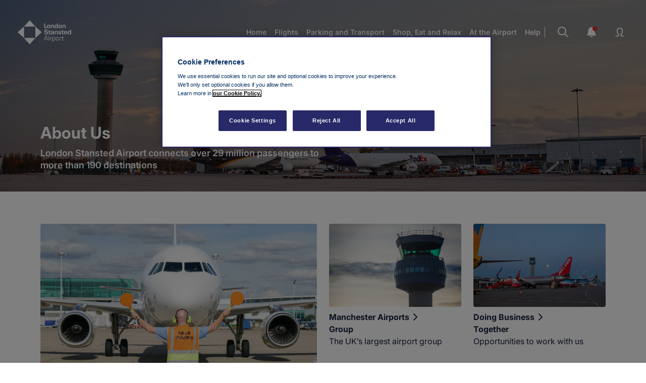

--- FILE ---
content_type: text/html
request_url: https://www.stanstedairport.com/about-us
body_size: 83038
content:
<!DOCTYPE html><html lang="en" style="font-size:var(--globalFontSize)"><head><meta charSet="utf-8"/><meta name="viewport" content="width=device-width"/><title>About us | London Stansted Airport</title><link rel="canonical" href="https://www.stanstedairport.com/about-us/"/><meta name="og:url" content="/about-us/"/><meta name="og:type" content="website"/><meta name="og:title" content="About us | London Stansted Airport"/><meta name="description" content="About London Stansted Airport; our history, how we work today and our plans for the future"/><meta name="og:site_name" content="London Stansted Airport"/><meta name="twitter:card" content="summary_large_image"/><meta name="twitter:site" content="@stn_airport"/><meta name="twitter:title" content="About us | London Stansted Airport"/><meta name="og:description" content="About London Stansted Airport; our history, how we work today and our plans for the future"/><meta name="twitter:creator" content="@stn_airport"/><meta name="twitter:description" content="About London Stansted Airport; our history, how we work today and our plans for the future"/><link rel="preload" as="image" imageSrcSet="https://a2.storyblok.com/f/73114/267x120/b914f29282/stn_blue-logo_267x120.png/m/0x0/ 320w, https://a2.storyblok.com/f/73114/267x120/b914f29282/stn_blue-logo_267x120.png/m/0x0/ 480w, https://a2.storyblok.com/f/73114/267x120/b914f29282/stn_blue-logo_267x120.png/m/0x0/ 720w, https://a2.storyblok.com/f/73114/267x120/b914f29282/stn_blue-logo_267x120.png/m/0x0/ 960w, https://a2.storyblok.com/f/73114/267x120/b914f29282/stn_blue-logo_267x120.png/m/0x0/ 1280w" imageSizes="100vw" fetchpriority="high"/><link rel="preload" as="image" imageSrcSet="https://a2.storyblok.com/f/73114/320x144/af6db7e175/stn_white-logo-no-background_320x144.png/m/0x0/ 320w, https://a2.storyblok.com/f/73114/320x144/af6db7e175/stn_white-logo-no-background_320x144.png/m/0x0/ 480w, https://a2.storyblok.com/f/73114/320x144/af6db7e175/stn_white-logo-no-background_320x144.png/m/0x0/ 720w, https://a2.storyblok.com/f/73114/320x144/af6db7e175/stn_white-logo-no-background_320x144.png/m/0x0/ 960w, https://a2.storyblok.com/f/73114/320x144/af6db7e175/stn_white-logo-no-background_320x144.png/m/0x0/ 1280w" imageSizes="100vw" fetchpriority="high"/><link rel="preload" as="image" imageSrcSet="https://a2.storyblok.com/f/73114/2000x1331/4b8c6cf991/stn_about-us-hero_2000x1331.jpg/m/0x0/ 320w, https://a2.storyblok.com/f/73114/2000x1331/4b8c6cf991/stn_about-us-hero_2000x1331.jpg/m/0x0/ 480w, https://a2.storyblok.com/f/73114/2000x1331/4b8c6cf991/stn_about-us-hero_2000x1331.jpg/m/0x0/ 720w, https://a2.storyblok.com/f/73114/2000x1331/4b8c6cf991/stn_about-us-hero_2000x1331.jpg/m/0x0/ 960w, https://a2.storyblok.com/f/73114/2000x1331/4b8c6cf991/stn_about-us-hero_2000x1331.jpg/m/0x0/ 1280w" imageSizes="100vw" fetchpriority="high"/><meta name="next-head-count" content="18"/><style data-aphrodite="true">._1hyoihuv{margin:0 auto;padding:0;}@media (min-width: 576px){._1hyoihuv{padding:0;}}@media (min-width: 768px){._1hyoihuv{padding:0;}}@media (min-width: 992px){._1hyoihuv{padding:0;}}@media (min-width: 1200px){._1hyoihuv{padding:0;}}._6gxunu{width:inherit;max-height:undefined;}._2cz7r1a{width:100%;-moz-box-sizing:border-box;box-sizing:border-box;position:fixed;top:0px;z-index:90;}._19a5nux{-ms-grid-rows:32px;-ms-grid-columns:24px 24px auto 24px 24px;display:-ms-grid;display:grid;grid-template-columns:24px 24px auto 24px 24px;grid-template-rows:32px;-webkit-column-gap:16px;-moz-column-gap:16px;column-gap:16px;grid-template-areas:"menu search logo notifications profile";margin:48px 16px 48px 16px;}._kt770s0{-webkit-box-pack:center;-ms-flex-pack:center;-webkit-box-align:center;-ms-flex-align:center;grid-area:logo;position:relative;-webkit-align-items:center;align-items:center;-webkit-justify-content:center;justify-content:center;display:-webkit-box;display:-moz-box;display:-ms-flexbox;display:-webkit-flex;display:flex;}._1c2jc6u{display:contents;}@media (min-width: 1200px){._1c2jc6u{display:none;}}._jjkvq{display:none;}@media (min-width: 1200px){._jjkvq{display:contents;}}._d2te3l{-webkit-box-pack:center;-ms-flex-pack:center;-webkit-box-align:center;-ms-flex-align:center;height:24px;width:24px;display:-webkit-box;display:-moz-box;display:-ms-flexbox;display:-webkit-flex;display:flex;-webkit-align-items:center;align-items:center;-webkit-justify-content:center;justify-content:center;}._e296pg{position:relative;}._1utdkq2{width:40px;position:absolute;top:50%;left:50%;-webkit-transform:translate(-50%,-50%);-ms-transform:translate(-50%,-50%);transform:translate(-50%,-50%);}._anzta0{padding:8px;}._ws93md{-webkit-box-align:center;-ms-flex-align:center;-webkit-box-pack:center;-ms-flex-pack:center;height:40px;display:-webkit-box;display:-moz-box;display:-ms-flexbox;display:-webkit-flex;display:flex;-webkit-justify-content:center;justify-content:center;-webkit-align-items:center;align-items:center;}._u02imw{-webkit-box-pack:center;-ms-flex-pack:center;-webkit-box-align:center;-ms-flex-align:center;display:-webkit-box;display:-moz-box;display:-ms-flexbox;display:-webkit-flex;display:flex;-webkit-align-items:center;align-items:center;-webkit-justify-content:center;justify-content:center;}._fet3dr0{-webkit-box-pack:center;-ms-flex-pack:center;-webkit-box-align:center;-ms-flex-align:center;display:-webkit-box;display:-moz-box;display:-ms-flexbox;display:-webkit-flex;display:flex;border-radius:4px;-webkit-align-items:center;align-items:center;-webkit-justify-content:center;justify-content:center;cursor:pointer;width:100%;-webkit-transition:background-color 0.2s, border-color 0.2s, color 0.2s;-moz-transition:background-color 0.2s, border-color 0.2s, color 0.2s;transition:background-color 0.2s, border-color 0.2s, color 0.2s;gap:16px;padding:12px 16px;background-color:#0043B4;border:none;}._fet3dr0:focus{outline-color:#2874D8;}._fet3dr0:hover{background-color:#C6DDF9;}._fet3dr0:active{background-color:#001D47;}._fet3dr0:focus-visible{outline-color:#2874D8;outline:3px solid #91EAFF;}._fet3dr0:disabled{background-color:#C6DDF9;cursor:not-allowed;}._i7cmoc:focus{outline-color:#2874D8;}._i7cmoc:focus-visible{outline-color:#2874D8;}._1gv5nn8{-webkit-box-pack:center;-ms-flex-pack:center;-webkit-box-align:center;-ms-flex-align:center;background-color:transparent;border:none;padding:8px;-webkit-align-items:center;align-items:center;-webkit-justify-content:center;justify-content:center;cursor:pointer;}._1gv5nn8:focus-visible{outline-color:#2874D8;}._tyofs7{-webkit-transition:color 0.3s ease;-moz-transition:color 0.3s ease;transition:color 0.3s ease;}._16ab3a1{-webkit-box-pack:center;-ms-flex-pack:center;-webkit-box-align:center;-ms-flex-align:center;background-color:transparent;border:none;box-shadow:none;padding:0px;-webkit-align-items:center;align-items:center;-webkit-justify-content:center;justify-content:center;width:24px;height:24px;}._1lpfe01{-webkit-box-pack:center;-ms-flex-pack:center;-webkit-box-align:center;-ms-flex-align:center;height:24px;width:24px;display:-webkit-box;display:-moz-box;display:-ms-flexbox;display:-webkit-flex;display:flex;-webkit-align-items:center;align-items:center;-webkit-justify-content:center;justify-content:center;}._gozzbg{text-decoration:none;}._19gm6hx2{min-width:80px;position:relative;aspect-ratio:undefined;overflow:hidden;width:140px;min-height:40px;height:52px;max-width:100%;}._nsxqspv{border-radius:0px;-webkit-filter:undefined;filter:undefined;object-position:50% 50%;-webkit-transform:scale(1);-ms-transform:scale(1);transform:scale(1);-webkit-transform-origin:50% 50%;-ms-transform-origin:50% 50%;transform-origin:50% 50%;object-fit:contain;}._10njerg{position:fixed;top:0px;left:0px;z-index:100;height:100%;width:100%;overflow:hidden;}._kmnholg{position:absolute;height:100%;width:100%;top:0px;left:0px;z-index:0;background-color:#FFFFFF;-webkit-transition:-webkit-transform 0.3s ease-in-out,transform 0.3s ease-in-out;-moz-transition:transform 0.3s ease-in-out;transition:-ms-transform 0.3s ease-in-out,-webkit-transform 0.3s ease-in-out,transform 0.3s ease-in-out;-webkit-transform:translateX(0);-ms-transform:translateX(0);transform:translateX(0);}._kmnholg:after{content:"";position:absolute;top:0px;left:100%;background-color:#808080ee;width:100%;height:100%;-webkit-transition:opacity 0.3s ease-in-out;-moz-transition:opacity 0.3s ease-in-out;transition:opacity 0.3s ease-in-out;pointer-events:none;opacity:1;}._s0z0jdk{position:absolute;height:100%;width:100%;top:0px;left:0px;z-index:0;background-color:#FFFFFF;-webkit-transition:-webkit-transform 0.3s ease-in-out,transform 0.3s ease-in-out;-moz-transition:transform 0.3s ease-in-out;transition:-ms-transform 0.3s ease-in-out,-webkit-transform 0.3s ease-in-out,transform 0.3s ease-in-out;-webkit-transform:translateX(-100%);-ms-transform:translateX(-100%);transform:translateX(-100%);}._s0z0jdk:after{content:"";position:absolute;top:0px;left:100%;background-color:#808080ee;width:100%;height:100%;-webkit-transition:opacity 0.3s ease-in-out;-moz-transition:opacity 0.3s ease-in-out;transition:opacity 0.3s ease-in-out;pointer-events:none;opacity:0;}._19nn939{-webkit-box-direction:normal;-webkit-box-orient:vertical;display:-webkit-box;display:-moz-box;display:-ms-flexbox;display:-webkit-flex;display:flex;-webkit-flex-direction:column;-ms-flex-direction:column;flex-direction:column;height:100vh;max-height:100vh;-moz-box-sizing:border-box;box-sizing:border-box;overflow-y:auto;}@media (orientation: landscape) and (max-height: 576px){._19nn939{padding-bottom:88px;}}._xi8rziy{-webkit-box-align:center;-ms-flex-align:center;-ms-grid-columns:40px 1fr 40px;-ms-flex-negative:0;-webkit-flex-shrink:0;flex-shrink:0;height:96px;display:-ms-grid;display:grid;grid-template-columns:40px 1fr 40px;grid-template-areas:'. logo close';-webkit-align-items:center;align-items:center;gap:24px;width:auto;margin:1px 1px 0px;border:15px;}._1muyg6e{-webkit-flex:auto;-ms-flex:1 1 auto;flex:auto;width:-webkit-fit-content;width:-moz-fit-content;width:fit-content;grid-area:logo;place-self:center;}._w4ymu6l{-ms-grid-row-align:center;-ms-flex-item-align:center;width:-webkit-min-content;width:-moz-min-content;width:min-content;font-size:20px;stroke-width:2;position:relative;stroke:var(--blue-dark);-webkit-align-self:center;align-self:center;margin-right:16px;grid-area:close;}._1usq8vc2{--interactive-stroke-colour:#0043B4;--interactive-background-colour:transparent;--interactive-border-colour:transparent;--active-bool:0;--checked-bool:0;--focus-bool:0;--focus-visible-bool:0;--hover-bool:0;--interactive-bool:max(var(--checked-bool), var(--hover-bool), var(--active-bool), var(--focus-visible-bool));color:var(--interactive-stroke-colour);-webkit-transition:
      color ease 300ms,
      background-color ease 300ms,
      border-color ease 300ms
      ;-moz-transition:
      color ease 300ms,
      background-color ease 300ms,
      border-color ease 300ms
      ;transition:
      color ease 300ms,
      background-color ease 300ms,
      border-color ease 300ms
      ;}._1usq8vc2:focus{--focus-bool:1;}._1usq8vc2:checked{--checked-bool:1;}._1usq8vc2:hover{--hover-bool:1;--interactive-stroke-colour:#F07000;--interactive-background-colour:transparent;--interactive-border-colour:transparent;}._1usq8vc2:active{--active-bool:1;--interactive-stroke-colour:#0043B4;--interactive-background-colour:transparent;--interactive-border-colour:transparent;}._1usq8vc2:focus-visible{--focus-visible-bool:1;--interactive-stroke-colour:#F07000;--interactive-background-colour:transparent;--interactive-border-colour:transparent;}._1smopdj{-ms-flex-negative:0;background:#DEDEDE;-webkit-flex-shrink:0;flex-shrink:0;content:'';position:relative;left:0px;bottom:0px;width:100%;height:1px;margin-top:1px;}._yg2hqs{-ms-flex-negative:0;-webkit-flex-shrink:0;flex-shrink:0;height:-webkit-fit-content;height:-moz-fit-content;height:fit-content;padding:0 16px;padding-bottom:8px;min-height:320px;}._yg2hqs:focus{outline:none;}._yg2hqs:focus-visible{outline:none;}._1g8sw68{margin:0px;padding:0px;}._18gfrqe{list-style:none;}._1ncqa8p:focus{outline:none;}._ciax1s{display:-webkit-box;display:-moz-box;display:-ms-flexbox;display:-webkit-flex;display:flex;padding:32px 0;border-bottom:1px solid #DEDEDE;list-style:none;}._u1p5yf{-webkit-box-align:center;-ms-flex-align:center;-webkit-box-pack:justify;-ms-flex-pack:justify;display:-webkit-box;display:-moz-box;display:-ms-flexbox;display:-webkit-flex;display:flex;-webkit-justify-content:space-between;justify-content:space-between;-webkit-align-items:center;align-items:center;width:100%;max-width:100%;text-decoration:none;}._1y2e27l{font-family:var(--font-family);letter-spacing:normal;font-weight:700;font-size:18px;line-height:24px;color:#0043B4;opacity:1;margin:0px;-webkit-transition:color 0.3s ease;-moz-transition:color 0.3s ease;transition:color 0.3s ease;font-synthesis-weight:none !important;-webkit-font-smoothing:antialiased;}._1y2e27l:focus{outline-color:#2874D8;}._1y2e27l:focus-visible{outline-color:#2874D8;}._17x5m8h5{-webkit-box-pack:justify;-ms-flex-pack:justify;-webkit-box-align:center;-ms-flex-align:center;border-radius:4px;-webkit-align-items:center;align-items:center;cursor:pointer;-webkit-transition:background-color 0.2s, border-color 0.2s, color 0.2s;-moz-transition:background-color 0.2s, border-color 0.2s, color 0.2s;transition:background-color 0.2s, border-color 0.2s, color 0.2s;gap:16px;display:-webkit-inline-box;display:-moz-inline-box;display:-ms-inline-flexbox;display:-webkit-inline-flex;display:inline-flex;background-color:transparent;border:none;padding-left:0px;padding-right:0px;-webkit-justify-content:space-between;justify-content:space-between;width:100%;padding:0px;}._17x5m8h5:focus-visible{outline-color:#2874D8;}._17x5m8h5:focus{outline-color:#2874D8;outline:none;}._aa2ycyg{position:absolute;height:100%;width:100%;top:0px;left:0px;z-index:1;background-color:#FFFFFF;-webkit-transition:-webkit-transform 0.3s ease-in-out,transform 0.3s ease-in-out;-moz-transition:transform 0.3s ease-in-out;transition:-ms-transform 0.3s ease-in-out,-webkit-transform 0.3s ease-in-out,transform 0.3s ease-in-out;-webkit-transform:translateX(0);-ms-transform:translateX(0);transform:translateX(0);}._aa2ycyg:after{content:"";position:absolute;top:0px;left:100%;background-color:#808080ee;width:100%;height:100%;-webkit-transition:opacity 0.3s ease-in-out;-moz-transition:opacity 0.3s ease-in-out;transition:opacity 0.3s ease-in-out;pointer-events:none;opacity:1;}._e2tefik{position:absolute;height:100%;width:100%;top:0px;left:0px;z-index:1;background-color:#FFFFFF;-webkit-transition:-webkit-transform 0.3s ease-in-out,transform 0.3s ease-in-out;-moz-transition:transform 0.3s ease-in-out;transition:-ms-transform 0.3s ease-in-out,-webkit-transform 0.3s ease-in-out,transform 0.3s ease-in-out;-webkit-transform:translateX(-100%);-ms-transform:translateX(-100%);transform:translateX(-100%);}._e2tefik:after{content:"";position:absolute;top:0px;left:100%;background-color:#808080ee;width:100%;height:100%;-webkit-transition:opacity 0.3s ease-in-out;-moz-transition:opacity 0.3s ease-in-out;transition:opacity 0.3s ease-in-out;pointer-events:none;opacity:0;}._ng1e9yn{-ms-grid-row-align:center;-ms-flex-item-align:center;-webkit-align-self:center;align-self:center;margin-right:24px;max-width:24px;max-height:24px;margin-left:16px;width:-webkit-min-content;width:-moz-min-content;width:min-content;font-size:20px;stroke-width:2;position:relative;stroke:var(--blue-dark);}._e615pd{-webkit-flex:auto;-ms-flex:1 1 auto;flex:auto;}._ahc4zu{-ms-flex-negative:0;background:-webkit-linear-gradient(45deg, #196ED5, #06A7A9);background:-moz-linear-gradient(45deg, #196ED5, #06A7A9);background:linear-gradient(45deg, #196ED5, #06A7A9);-webkit-flex-shrink:0;flex-shrink:0;content:'';position:relative;left:0px;bottom:0px;width:100%;height:6px;margin-top:-6px;}._itwxcz{font-family:var(--font-family);letter-spacing:normal;font-weight:700;font-size:24px;line-height:32px;color:#181F3F;opacity:1;margin:0px;-webkit-transition:color 0.3s ease;-moz-transition:color 0.3s ease;transition:color 0.3s ease;font-synthesis-weight:none !important;-webkit-font-smoothing:antialiased;}._itwxcz:focus{outline-color:#2874D8;}._itwxcz:focus-visible{outline-color:#2874D8;}._1m4giqbg{position:absolute;height:100%;width:100%;top:0px;left:0px;z-index:2;background-color:#FFFFFF;-webkit-transition:-webkit-transform 0.3s ease-in-out,transform 0.3s ease-in-out;-moz-transition:transform 0.3s ease-in-out;transition:-ms-transform 0.3s ease-in-out,-webkit-transform 0.3s ease-in-out,transform 0.3s ease-in-out;-webkit-transform:translateX(0);-ms-transform:translateX(0);transform:translateX(0);}._1m4giqbg:after{content:"";position:absolute;top:0px;left:100%;background-color:#808080ee;width:100%;height:100%;-webkit-transition:opacity 0.3s ease-in-out;-moz-transition:opacity 0.3s ease-in-out;transition:opacity 0.3s ease-in-out;pointer-events:none;opacity:1;}._13upj5bk{position:absolute;height:100%;width:100%;top:0px;left:0px;z-index:2;background-color:#FFFFFF;-webkit-transition:-webkit-transform 0.3s ease-in-out,transform 0.3s ease-in-out;-moz-transition:transform 0.3s ease-in-out;transition:-ms-transform 0.3s ease-in-out,-webkit-transform 0.3s ease-in-out,transform 0.3s ease-in-out;-webkit-transform:translateX(-100%);-ms-transform:translateX(-100%);transform:translateX(-100%);}._13upj5bk:after{content:"";position:absolute;top:0px;left:100%;background-color:#808080ee;width:100%;height:100%;-webkit-transition:opacity 0.3s ease-in-out;-moz-transition:opacity 0.3s ease-in-out;transition:opacity 0.3s ease-in-out;pointer-events:none;opacity:0;}._1kd3u3r{-ms-grid-columns:96px 1fr;-ms-grid-rows:32px;display:-ms-grid;display:grid;grid-template-rows:32px;margin:48px 40px 48px 40px;grid-template-columns:96px 1fr;-webkit-column-gap:32px;-moz-column-gap:32px;column-gap:32px;grid-template-areas:"logo headerContent";margin-left:40px;margin-right:40px;}._1ksxr77{-ms-grid-rows:32px;-ms-grid-columns:1fr 40px 40px 40px;display:-ms-grid;display:grid;grid-template-columns:1fr 40px 40px 40px;grid-template-rows:32px;grid-template-areas:"nav search notifications profile";-webkit-column-gap:16px;-moz-column-gap:16px;column-gap:16px;margin-right:-8px;}._rar7el{-webkit-box-pack:end;-ms-flex-pack:end;-webkit-box-align:center;-ms-flex-align:center;position:relative;-webkit-align-items:center;align-items:center;-webkit-justify-content:flex-end;justify-content:flex-end;display:-webkit-box;display:-moz-box;display:-ms-flexbox;display:-webkit-flex;display:flex;}._5dyly5{display:-webkit-box;display:-moz-box;display:-ms-flexbox;display:-webkit-flex;display:flex;list-style:none;padding:0px;gap:16px;position:relative;right:0px;height:32px;margin:0px;}._5dyly5::after{-webkit-margin-after:auto;-webkit-margin-before:auto;content:'';height:22px;border-right:1px solid #FFFFFF;margin-block-start:auto;margin-block-end:auto;-webkit-transition:border-color 0.3s ease;-moz-transition:border-color 0.3s ease;transition:border-color 0.3s ease;}._1oslt7c{-webkit-box-align:center;-ms-flex-align:center;-webkit-box-pack:center;-ms-flex-pack:center;grid-area:nav;width:-webkit-max-content;width:-moz-max-content;width:max-content;display:-webkit-box;display:-moz-box;display:-ms-flexbox;display:-webkit-flex;display:flex;-webkit-justify-content:center;justify-content:center;-webkit-align-items:center;align-items:center;}._1dgfasr{font-family:var(--font-family);letter-spacing:normal;font-weight:600;font-size:14px;line-height:22px;color:#FFFFFF;opacity:1;margin:0px;-webkit-transition:color 0.3s ease;-moz-transition:color 0.3s ease;transition:color 0.3s ease;font-synthesis-weight:none !important;-webkit-font-smoothing:antialiased;}._1dgfasr:focus{outline-color:#2874D8;}._1dgfasr:focus-visible{outline-color:#2874D8;}._4lfk12{min-width:80px;position:relative;aspect-ratio:undefined;overflow:hidden;width:130px;min-height:40px;height:48px;max-width:100%;}._q0idjy{position:fixed;top:0px;left:0px;z-index:100;display:-webkit-box;display:-moz-box;display:-ms-flexbox;display:-webkit-flex;display:flex;}._vqpwv3{height:-206px;}._1vexv0tw{-webkit-box-direction:normal;-webkit-box-orient:vertical;-webkit-box-pack:center;-ms-flex-pack:center;-webkit-box-align:center;-ms-flex-align:center;display:-webkit-box;display:-moz-box;display:-ms-flexbox;display:-webkit-flex;display:flex;-webkit-align-items:center;align-items:center;-webkit-justify-content:center;justify-content:center;-webkit-flex-direction:column;-ms-flex-direction:column;flex-direction:column;margin:auto;width:100%;margin-top:200px;}@media (max-width: 320px){._1vexv0tw{margin-top:80px;}}._1jc81g4{position:fixed;top:0px;bottom:undefined;left:0px;z-index:100;}@media (orientation: landscape) and (max-height: 500px){._1jc81g4{bottom:undefined;}}._596n49{background-color:#FFFFFF;overflow:hidden;}._y9ev9r{overflow:hidden;}._2f11rw{padding-left:16px;}._gyiks7l{grid-area:1 / 1 / 3 / 2 !important;-webkit-transition:opacity 1.5s linear !important;-moz-transition:opacity 1.5s linear !important;transition:opacity 1.5s linear !important;z-index:50 !important;height:380px !important;}._1wlfjr{padding-bottom:8px !important;}._xqbt135{-ms-grid-rows:auto 0 !important;-ms-grid-columns:auto !important;position:relative !important;width:100% !important;display:-ms-grid !important;display:grid !important;grid-template-columns:auto !important;grid-template-rows:auto 0 !important;padding-bottom:0px !important;}@media (min-width: 1200px){._xqbt135{padding-bottom:16px !important;}}._1exnxfs{-webkit-box-pack:end !important;-ms-flex-pack:end !important;-webkit-box-direction:normal !important;-webkit-box-orient:vertical !important;width:100% !important;height:100% !important;grid-area:1 / 1 / 2 / 2 !important;display:-webkit-box !important;display:-moz-box !important;display:-ms-flexbox !important;display:-webkit-flex !important;display:flex !important;-webkit-flex-direction:column !important;-ms-flex-direction:column !important;flex-direction:column !important;-webkit-justify-content:flex-end !important;justify-content:flex-end !important;-moz-box-sizing:border-box !important;box-sizing:border-box !important;z-index:51 !important;}@media (min-width: 1200px){._1exnxfs{max-width:1120px !important;margin:auto !important;}}@media (min-width: 1400px){._1exnxfs{max-width:1240px !important;}}._1vrbz20{padding:128px 16px 32px !important;}@media (min-width: 1200px){._1vrbz20{max-width:50% !important;padding:128px 0 40px !important;}}._13p1brhc{min-width:80px;min-height:80px;position:relative;aspect-ratio:undefined;overflow:hidden;width:100%;height:100%;}._ub8mq{z-index:52;position:absolute;left:0px;top:0px;width:100%;height:0%;background:
      -webkit-linear-gradient(
        180deg,
        rgba(0, 0, 0, 0.25) 0%,
        rgba(0, 0, 0, 0) 100%
      )
    ;background:
      -moz-linear-gradient(
        180deg,
        rgba(0, 0, 0, 0.25) 0%,
        rgba(0, 0, 0, 0) 100%
      )
    ;background:
      linear-gradient(
        180deg,
        rgba(0, 0, 0, 0.25) 0%,
        rgba(0, 0, 0, 0) 100%
      )
    ;}._trr6dp{object-fit:cover;border-radius:0px;-webkit-filter:brightness(0.65);filter:brightness(0.65);object-position:10% 80%;-webkit-transform:scale(1);-ms-transform:scale(1);transform:scale(1);-webkit-transform-origin:10% 80%;-ms-transform-origin:10% 80%;transform-origin:10% 80%;}._1xiityn{font-family:var(--font-family);letter-spacing:normal;font-weight:700;font-size:48px;line-height:48px;color:#FFFFFF;opacity:1;margin:0px;-webkit-transition:color 0.3s ease;-moz-transition:color 0.3s ease;transition:color 0.3s ease;font-synthesis-weight:none !important;-webkit-font-smoothing:antialiased;}._1xiityn:focus{outline-color:#2874D8;}._1xiityn:focus-visible{outline-color:#2874D8;}._26xk0a{font-family:var(--font-family);letter-spacing:normal;font-weight:700;font-size:32px;line-height:40px;color:#FFFFFF;opacity:1;margin:0px;-webkit-transition:color 0.3s ease;-moz-transition:color 0.3s ease;transition:color 0.3s ease;font-synthesis-weight:none !important;-webkit-font-smoothing:antialiased;}._26xk0a:focus{outline-color:#2874D8;}._26xk0a:focus-visible{outline-color:#2874D8;}._1fvnht6{-webkit-box-pack:center;-ms-flex-pack:center;width:100%;display:-webkit-box;display:-moz-box;display:-ms-flexbox;display:-webkit-flex;display:flex;-webkit-justify-content:center;justify-content:center;}._1o31sxe4{-webkit-box-pack:center;-ms-flex-pack:center;padding-top:undefined;width:100%;display:-webkit-box;display:-moz-box;display:-ms-flexbox;display:-webkit-flex;display:flex;-webkit-justify-content:center;justify-content:center;}@media (min-width: 992px){._1o31sxe4{width:-webkit-fit-content;width:-moz-fit-content;width:fit-content;}}._1tybeo0{-webkit-box-align:center;-ms-flex-align:center;-webkit-box-direction:normal;-webkit-box-orient:vertical;display:-webkit-box;display:-moz-box;display:-ms-flexbox;display:-webkit-flex;display:flex;-webkit-flex-direction:column;-ms-flex-direction:column;flex-direction:column;-webkit-align-items:center;align-items:center;gap:8px;}._zdxht7{width:100%;}._1d87i01{font-family:var(--font-family);letter-spacing:normal;font-weight:600;font-size:18px;line-height:24px;color:#FFFFFF;opacity:1;margin:0px;-webkit-transition:color 0.3s ease;-moz-transition:color 0.3s ease;transition:color 0.3s ease;font-synthesis-weight:none !important;-webkit-font-smoothing:antialiased;}._1d87i01:focus{outline-color:#2874D8;}._1d87i01:focus-visible{outline-color:#2874D8;}._1hamhqy1{margin:0 auto;padding:24px 16px 0;}@media (min-width: 576px){._1hamhqy1{padding:24px 40px 0;}}@media (min-width: 768px){._1hamhqy1{padding:24px 40px 0;}}@media (min-width: 992px){._1hamhqy1{padding:24px 40px 0;}}@media (min-width: 1200px){._1hamhqy1{padding:40px 0 0;max-width:1120px;}}@media (min-width: 1400px){._1hamhqy1{max-width:1240px;}}._1amy2qf{-ms-grid-rows:repeat(auto-fill);-ms-grid-columns:1fr 1fr;width:100%;display:-ms-grid;display:grid;-webkit-column-gap:16px;-moz-column-gap:16px;column-gap:16px;row-gap:24px;grid-template-columns:1fr 1fr;grid-template-rows:repeat(auto-fill);padding-top:8px;}@media (min-width: 1200px){._1amy2qf{-ms-grid-rows:1fr 1fr;-ms-grid-columns:1fr 1fr 1fr 1fr;grid-template-columns:1fr 1fr 1fr 1fr;grid-template-rows:1fr 1fr;-webkit-column-gap:24px;-moz-column-gap:24px;column-gap:24px;row-gap:32px;}}._3z8i1y{grid-column:span 2;grid-row:span 2;}@media (min-width: 1200px){._3z8i1y{-ms-grid-column:1;grid-column:1 / span 2;-ms-grid-row:1;grid-row:1 / span 2;}}._1m1dw37{grid-column:auto;grid-row:auto;}._15br33us{-webkit-box-pack:start;-ms-flex-pack:start;-webkit-box-direction:normal;-webkit-box-orient:vertical;padding-top:undefined;display:-webkit-box;display:-moz-box;display:-ms-flexbox;display:-webkit-flex;display:flex;-webkit-flex-direction:column;-ms-flex-direction:column;flex-direction:column;-webkit-justify-content:flex-start;justify-content:flex-start;place-self:flex-start;width:-webkit-fit-content;width:-moz-fit-content;width:fit-content;}._1wgh7sv{-webkit-box-align:center;-ms-flex-align:center;-webkit-box-direction:normal;-webkit-box-orient:vertical;display:-webkit-box;display:-moz-box;display:-ms-flexbox;display:-webkit-flex;display:flex;-webkit-flex-direction:column;-ms-flex-direction:column;flex-direction:column;-webkit-align-items:center;align-items:center;gap:16px;}._15mb76k{-webkit-box-direction:normal;-webkit-box-orient:vertical;display:-webkit-box;display:-moz-box;display:-ms-flexbox;display:-webkit-flex;display:flex;-webkit-flex-direction:column;-ms-flex-direction:column;flex-direction:column;width:100%;height:flex;}._1jeynvm{-webkit-box-direction:normal;-webkit-box-orient:vertical;padding-top:8px;width:100%;display:-webkit-box;display:-moz-box;display:-ms-flexbox;display:-webkit-flex;display:flex;-webkit-flex-direction:column;-ms-flex-direction:column;flex-direction:column;gap:4px;}._1si3ywwn{min-height:80px;position:relative;aspect-ratio:undefined;overflow:hidden;width:100%;height:160px;min-width:80px;}._fqghfu{object-fit:cover;border-radius:4px;-webkit-filter:undefined;filter:undefined;object-position:50% 50%;-webkit-transform:scale(1);-ms-transform:scale(1);transform:scale(1);-webkit-transform-origin:50% 50%;-ms-transform-origin:50% 50%;transform-origin:50% 50%;}._udt54bf{-webkit-box-align:start;-ms-flex-align:start;display:-webkit-box;display:-moz-box;display:-ms-flexbox;display:-webkit-flex;display:flex;-webkit-align-items:flex-start;align-items:flex-start;width:-webkit-fit-content;width:-moz-fit-content;width:fit-content;-webkit-transition:margin 0.3s ease-in-out, gap 0.3s ease-in-out;-moz-transition:margin 0.3s ease-in-out, gap 0.3s ease-in-out;transition:margin 0.3s ease-in-out, gap 0.3s ease-in-out;gap:-webkit-calc(var(--is-shifted) * 8px + 4px);gap:-moz-calc(var(--is-shifted) * 8px + 4px);gap:calc(var(--is-shifted) * 8px + 4px);margin-right:-webkit-calc(var(--is-shifted) * -8px);margin-right:-moz-calc(var(--is-shifted) * -8px);margin-right:calc(var(--is-shifted) * -8px);}._vwgth{font-family:var(--font-family);letter-spacing:normal;font-weight:700;font-size:16px;line-height:24px;color:#181F3F;opacity:1;margin:0px;-webkit-transition:color 0.3s ease;-moz-transition:color 0.3s ease;transition:color 0.3s ease;font-synthesis-weight:none !important;-webkit-font-smoothing:antialiased;}._vwgth:focus{outline-color:#2874D8;}._vwgth:focus-visible{outline-color:#2874D8;}._15tj18o{height:24px;}._1rb76dk{-webkit-box-align:center;-ms-flex-align:center;-webkit-box-direction:normal;-webkit-box-orient:vertical;display:-webkit-box;display:-moz-box;display:-ms-flexbox;display:-webkit-flex;display:flex;-webkit-flex-direction:column;-ms-flex-direction:column;flex-direction:column;-webkit-align-items:center;align-items:center;gap:0px;}._y78g06{font-family:var(--font-family);letter-spacing:normal;font-weight:400;font-size:16px;line-height:24px;color:#181F3F;opacity:1;margin:0px;-webkit-transition:color 0.3s ease;-moz-transition:color 0.3s ease;transition:color 0.3s ease;font-synthesis-weight:none !important;-webkit-font-smoothing:antialiased;}._y78g06:focus{outline-color:#2874D8;}._y78g06:focus-visible{outline-color:#2874D8;}._rviwne{object-fit:cover;border-radius:4px;-webkit-filter:undefined;filter:undefined;object-position:50% 10%;-webkit-transform:scale(1);-ms-transform:scale(1);transform:scale(1);-webkit-transform-origin:50% 10%;-ms-transform-origin:50% 10%;transform-origin:50% 10%;}._152cxky{line-height:1.5;}._fn8n6du{margin:0 auto;padding:24px 0 0;}@media (min-width: 576px){._fn8n6du{padding:24px 0 0;}}@media (min-width: 768px){._fn8n6du{padding:24px 0 0;}}@media (min-width: 992px){._fn8n6du{padding:24px 0 0;}}@media (min-width: 1200px){._fn8n6du{padding:40px 0 0;}}._cd2ehb{-webkit-box-direction:normal;-webkit-box-orient:vertical;display:-webkit-box;display:-moz-box;display:-ms-flexbox;display:-webkit-flex;display:flex;-webkit-flex-direction:column;-ms-flex-direction:column;flex-direction:column;gap:32px;}._1omxjlra{margin:0 auto;padding:0px;}@media (min-width: 576px){._1omxjlra{padding:0px;}}@media (min-width: 768px){._1omxjlra{padding:0px 40px;}}@media (min-width: 992px){._1omxjlra{padding:0px 40px;}}@media (min-width: 1200px){._1omxjlra{padding:0px;max-width:1120px;}}@media (min-width: 1400px){._1omxjlra{max-width:1240px;}}._1gh4n9ms{-ms-grid-columns:1fr;background-color:#E9F5F8;overflow:hidden;border-radius:0px;display:-ms-grid;display:grid;grid-template-columns:1fr;}@media (min-width: 768px){._1gh4n9ms{-ms-grid-columns:1fr 1fr;border-radius:8px;grid-template-columns:1fr 1fr;width:100%;}}._1xwai5z{min-height:240.75px;position:relative;border-radius:0px;overflow:hidden;}@media (min-width: 768px){._1xwai5z{min-height:356px;}}._hakou7{position:absolute;left:0px;top:24px;padding:8px 16px;background-color:#F07000;color:#FFFFFF;border-radius:0px 40px 40px 0px;box-shadow:0 2px 6px 0 rgba(30, 33, 41, 0.10);}._1bvf40y{-webkit-box-pack:start;-ms-flex-pack:start;-webkit-box-direction:normal;-webkit-box-orient:vertical;display:-webkit-box;display:-moz-box;display:-ms-flexbox;display:-webkit-flex;display:flex;-webkit-flex-direction:column;-ms-flex-direction:column;flex-direction:column;-webkit-justify-content:flex-start;justify-content:flex-start;padding:24px 16px;}@media (min-width: 992px){._1bvf40y{padding:24px 40px;}}@media (min-width: 768px){._1bvf40y{padding:32px 32px;}}._vdjoq5{-webkit-box-pack:center;-ms-flex-pack:center;-webkit-box-direction:normal;-webkit-box-orient:vertical;display:-webkit-box;display:-moz-box;display:-ms-flexbox;display:-webkit-flex;display:flex;-webkit-flex-direction:column;-ms-flex-direction:column;flex-direction:column;-webkit-justify-content:center;justify-content:center;height:24px;background-color:#FFFFFF;width:-webkit-fit-content;width:-moz-fit-content;width:fit-content;padding:0 15px;border-radius:24px;border:1px solid;border-color:#181F3F;-moz-box-sizing:border-box;box-sizing:border-box;}._vdjoq5:nth-child(1n) > span{line-height:14.5px;}._4ttqao{padding-top:8px;padding-bottom:16px;}@media (min-width: 768px){._4ttqao{padding-top:12px;}}._1fy2p6b{width:100% !important;padding:13px 32px !important;margin-top:16px;}@media (min-width: 992px){._1fy2p6b{width:fit-content !important;}}._1id3ypyq{min-height:80px;position:relative;aspect-ratio:undefined;overflow:hidden;width:100%;height:100%;min-width:80px;}._pop2dq{object-fit:cover;border-radius:0px;-webkit-filter:undefined;filter:undefined;object-position:50% 50%;-webkit-transform:scale(1);-ms-transform:scale(1);transform:scale(1);-webkit-transform-origin:50% 50%;-ms-transform-origin:50% 50%;transform-origin:50% 50%;}._1f9cj3lf{font-family:var(--font-family);letter-spacing:normal;font-weight:700;font-size:12px;line-height:16px;color:inherit;opacity:1;margin:0px;-webkit-transition:color 0.3s ease;-moz-transition:color 0.3s ease;transition:color 0.3s ease;font-synthesis-weight:none !important;-webkit-font-smoothing:antialiased;text-transform:uppercase;}._1f9cj3lf:focus{outline-color:#2874D8;}._1f9cj3lf:focus-visible{outline-color:#2874D8;}._1cwhvrmf{font-family:var(--font-family);letter-spacing:normal;font-weight:700;font-size:12px;line-height:16px;color:#181F3F;opacity:1;margin:0px;-webkit-transition:color 0.3s ease;-moz-transition:color 0.3s ease;transition:color 0.3s ease;font-synthesis-weight:none !important;-webkit-font-smoothing:antialiased;text-transform:uppercase;}._1cwhvrmf:focus{outline-color:#2874D8;}._1cwhvrmf:focus-visible{outline-color:#2874D8;}._m4a8bl{font-family:var(--font-family);letter-spacing:normal;font-weight:700;font-size:32px;line-height:40px;color:#181F3F;opacity:1;margin:0px;-webkit-transition:color 0.3s ease;-moz-transition:color 0.3s ease;transition:color 0.3s ease;font-synthesis-weight:none !important;-webkit-font-smoothing:antialiased;}._m4a8bl:focus{outline-color:#2874D8;}._m4a8bl:focus-visible{outline-color:#2874D8;}._k6bxupo{margin:0 auto;padding:0 0 16px;}@media (min-width: 576px){._k6bxupo{padding:0 0 16px;}}@media (min-width: 768px){._k6bxupo{padding:0 0 16px;}}@media (min-width: 992px){._k6bxupo{padding:0 0 16px;}}@media (min-width: 1200px){._k6bxupo{padding:0 0 8px;max-width:1120px;}}@media (min-width: 1400px){._k6bxupo{max-width:1240px;}}._4x5mfoq{-webkit-box-direction:normal;-webkit-box-orient:vertical;margin:0px;display:-webkit-box;display:-moz-box;display:-ms-flexbox;display:-webkit-flex;display:flex;-webkit-flex-direction:column;-ms-flex-direction:column;flex-direction:column;gap:8px;padding:0px;list-style:none;}._1v7tpoy7{width:100%;}@media (min-width: 992px){._1v7tpoy7{-webkit-box-pack:flex-start !important;-ms-flex-pack:flex-start !important;-webkit-box-lines:nowrap;display:-webkit-box;display:-moz-box;display:-ms-flexbox;display:-webkit-flex;display:flex;-webkit-flex-wrap:nowrap;-ms-flex-wrap:nowrap;flex-wrap:nowrap;-webkit-justify-content:flex-start !important;justify-content:flex-start !important;}}._1mzjo9{-webkit-box-pack:start;-ms-flex-pack:start;-webkit-box-align:center;-ms-flex-align:center;display:-webkit-box;display:-moz-box;display:-ms-flexbox;display:-webkit-flex;display:flex;-webkit-align-items:center;align-items:center;-webkit-justify-content:flex-start;justify-content:flex-start;gap:8px;}._1wdieft{-webkit-box-pack:center;-ms-flex-pack:center;-webkit-box-align:center;-ms-flex-align:center;background-color:transparent;border:none;box-shadow:none;padding:0px;-webkit-align-items:center;align-items:center;-webkit-justify-content:center;justify-content:center;width:16px;height:16px;}._ov9cu9{-webkit-box-pack:center;-ms-flex-pack:center;-webkit-box-align:center;-ms-flex-align:center;height:16px;width:16px;display:-webkit-box;display:-moz-box;display:-ms-flexbox;display:-webkit-flex;display:flex;-webkit-align-items:center;align-items:center;-webkit-justify-content:center;justify-content:center;}._1mpxi0ob{text-decoration:none;-webkit-transition:
        background-color 0.3s ease,
        border-color 0.3s ease
      ;-moz-transition:
        background-color 0.3s ease,
        border-color 0.3s ease
      ;transition:
        background-color 0.3s ease,
        border-color 0.3s ease
      ;}._9320dzr{-webkit-box-pack:center;-ms-flex-pack:center;-webkit-box-align:center;-ms-flex-align:center;display:-webkit-box;display:-moz-box;display:-ms-flexbox;display:-webkit-flex;display:flex;border-radius:4px;-webkit-align-items:center;align-items:center;-webkit-justify-content:center;justify-content:center;cursor:pointer;width:100%;-webkit-transition:background-color 0.2s, border-color 0.2s, color 0.2s;-moz-transition:background-color 0.2s, border-color 0.2s, color 0.2s;transition:background-color 0.2s, border-color 0.2s, color 0.2s;gap:16px;background-color:#FFFFFF;border:none;padding:12px 16px;}._9320dzr:hover{background-color:#2874D8;}._9320dzr:active{background-color:#001D47;}._9320dzr:focus-visible{outline:3px solid #91EAFF;}._9320dzr:disabled{background-color:#C6DDF9;cursor:not-allowed;}._viqj4zd{-webkit-box-align:center;-ms-flex-align:center;display:-webkit-box;display:-moz-box;display:-ms-flexbox;display:-webkit-flex;display:flex;-webkit-align-items:center;align-items:center;width:-webkit-fit-content;width:-moz-fit-content;width:fit-content;-webkit-transition:margin 0.3s ease-in-out, gap 0.3s ease-in-out;-moz-transition:margin 0.3s ease-in-out, gap 0.3s ease-in-out;transition:margin 0.3s ease-in-out, gap 0.3s ease-in-out;gap:-webkit-calc(var(--is-shifted) * 8px + 16px);gap:-moz-calc(var(--is-shifted) * 8px + 16px);gap:calc(var(--is-shifted) * 8px + 16px);margin-right:-webkit-calc(var(--is-shifted) * -8px);margin-right:-moz-calc(var(--is-shifted) * -8px);margin-right:calc(var(--is-shifted) * -8px);}._1xn17jbx{margin:0 auto;padding:40px 16px;}@media (min-width: 576px){._1xn17jbx{padding:24px 40px 0;}}@media (min-width: 768px){._1xn17jbx{padding:24px 40px 0;}}@media (min-width: 992px){._1xn17jbx{padding:24px 40px 0;}}@media (min-width: 1200px){._1xn17jbx{padding:40px 0;max-width:1120px;}}@media (min-width: 1400px){._1xn17jbx{max-width:1240px;}}@media (max-width: 1199px){}@media (min-width: 992px){._1vm1o0m{-webkit-box-pack:center;-ms-flex-pack:center;display:-webkit-box;display:-moz-box;display:-ms-flexbox;display:-webkit-flex;display:flex;-webkit-justify-content:center;justify-content:center;}}._uhlm2{display:block;}._x2wp28{-webkit-box-align:center;-ms-flex-align:center;-webkit-box-pack:center;-ms-flex-pack:center;display:-webkit-box;display:-moz-box;display:-ms-flexbox;display:-webkit-flex;display:flex;-webkit-justify-content:center;justify-content:center;padding-top:40px;height:9px;-webkit-align-items:center;align-items:center;}@media (max-width: 1199px){._x2wp28{padding-top:0px;}}._1fwnmie:hover{color:#F07000;}._1n5jabm{-webkit-box-direction:normal;-webkit-box-orient:vertical;display:-webkit-box;display:-moz-box;display:-ms-flexbox;display:-webkit-flex;display:flex;-webkit-flex-direction:column;-ms-flex-direction:column;flex-direction:column;gap:16px;padding-bottom:40px;}@media (min-width: 992px){._1n5jabm{-webkit-box-align:center;-ms-flex-align:center;text-align:center;-webkit-align-items:center;align-items:center;gap:24px;width:929px;}}@media (min-width: 992px){._gbhbmi{text-align:center;}}._luejjn{-webkit-box-direction:normal;-webkit-box-orient:vertical;display:-webkit-box;display:-moz-box;display:-ms-flexbox;display:-webkit-flex;display:flex;-webkit-flex-direction:column;-ms-flex-direction:column;flex-direction:column;gap:16px;}@media (min-width: 992px){._luejjn{text-align:center;gap:16px;}}._t8c8be{-webkit-box-direction:normal;-webkit-box-orient:vertical;display:-webkit-box;display:-moz-box;display:-ms-flexbox;display:-webkit-flex;display:flex;-webkit-flex-direction:column;-ms-flex-direction:column;flex-direction:column;gap:16px;}@media (min-width: 992px){._t8c8be{-webkit-box-direction:normal;-webkit-box-orient:horizontal;-webkit-box-pack:center;-ms-flex-pack:center;display:-webkit-box;display:-moz-box;display:-ms-flexbox;display:-webkit-flex;display:flex;-webkit-justify-content:center;justify-content:center;-webkit-flex-direction:row;-ms-flex-direction:row;flex-direction:row;width:100%;}}._b2t845{width:100%;}@media (min-width: 992px){._b2t845:not(:first-child){margin-top:0px;}}._ur1xdp{height:48px;}@media (min-width: 992px){._ur1xdp{width:100%;height:64px;}}._187vgaq{display:-webkit-inline-box;display:-moz-inline-box;display:-ms-inline-flexbox;display:-webkit-inline-flex;display:inline-flex;}@media (min-width: 992px){._187vgaq{-webkit-box-align:center;-ms-flex-align:center;max-width:738px;height:27px;-webkit-align-items:center;align-items:center;}}._1ntc7qj{font-family:var(--font-family);letter-spacing:normal;font-weight:700;font-size:18px;line-height:24px;color:#181F3F;opacity:1;margin:0px;-webkit-transition:color 0.3s ease;-moz-transition:color 0.3s ease;transition:color 0.3s ease;font-synthesis-weight:none !important;-webkit-font-smoothing:antialiased;}._1ntc7qj:focus{outline-color:#2874D8;}._1ntc7qj:focus-visible{outline-color:#2874D8;}._mg0ade{font-family:var(--font-family);letter-spacing:normal;font-weight:400;font-size:14px;line-height:22px;color:#181F3F;opacity:1;margin:0px;-webkit-transition:color 0.3s ease;-moz-transition:color 0.3s ease;transition:color 0.3s ease;font-synthesis-weight:none !important;-webkit-font-smoothing:antialiased;}._mg0ade:focus{outline-color:#2874D8;}._mg0ade:focus-visible{outline-color:#2874D8;}._u9ioqsg{-ms-grid-row-align:stretch;-ms-flex-item-align:stretch;-webkit-box-align:start;-ms-flex-align:start;-webkit-box-direction:normal;-webkit-box-orient:vertical;margin:0px;display:-webkit-box;display:-moz-box;display:-ms-flexbox;display:-webkit-flex;display:flex;-webkit-flex-direction:column;-ms-flex-direction:column;flex-direction:column;gap:8px;padding:0px;list-style:none;-webkit-align-items:flex-start;align-items:flex-start;-webkit-align-self:stretch;align-self:stretch;}@media (min-width: 992px){._u9ioqsg{-webkit-box-pack:justify;-ms-flex-pack:justify;-webkit-box-direction:normal;-webkit-box-orient:horizontal;-webkit-flex-direction:row;-ms-flex-direction:row;flex-direction:row;-webkit-justify-content:space-between;justify-content:space-between;}}._5u7oj7{width:100%;}@media (min-width: 992px){._5u7oj7{-webkit-box-pack:justify;-ms-flex-pack:distribute;-webkit-box-lines:nowrap;display:-webkit-box;display:-moz-box;display:-ms-flexbox;display:-webkit-flex;display:flex;-webkit-flex-wrap:nowrap;-ms-flex-wrap:nowrap;flex-wrap:nowrap;-webkit-justify-content:space-around;justify-content:space-around;}}._hjqopl{-webkit-box-pack:center;-ms-flex-pack:center;-webkit-box-align:center;-ms-flex-align:center;background-color:transparent;border:none;box-shadow:none;padding:0px;-webkit-align-items:center;align-items:center;-webkit-justify-content:center;justify-content:center;width:14px;height:14px;}._suboch{-webkit-box-pack:center;-ms-flex-pack:center;-webkit-box-align:center;-ms-flex-align:center;height:14px;width:14px;display:-webkit-box;display:-moz-box;display:-ms-flexbox;display:-webkit-flex;display:flex;-webkit-align-items:center;align-items:center;-webkit-justify-content:center;justify-content:center;}._14uee9s{font-family:var(--font-family);letter-spacing:normal;font-weight:600;font-size:14px;line-height:22px;color:#181F3F;opacity:1;margin:0px;-webkit-transition:color 0.3s ease;-moz-transition:color 0.3s ease;transition:color 0.3s ease;font-synthesis-weight:none !important;-webkit-font-smoothing:antialiased;}._14uee9s:focus{outline-color:#2874D8;}._14uee9s:focus-visible{outline-color:#2874D8;}._4yyxz5{-webkit-box-align:start;-ms-flex-align:start;-webkit-box-pack:center;-ms-flex-pack:center;-webkit-box-direction:normal;-webkit-box-orient:vertical;display:-webkit-box;display:-moz-box;display:-ms-flexbox;display:-webkit-flex;display:flex;-webkit-flex-direction:column;-ms-flex-direction:column;flex-direction:column;-webkit-justify-content:center;justify-content:center;-webkit-align-items:flex-start;align-items:flex-start;height:auto;padding:8px 24px;border-radius:8px;outline:none;border:1px solid #00245C;background-color:#FFFFFF;}._8vic7p{-ms-grid-row-align:stretch;-ms-flex-item-align:stretch;border:none;line-height:22px;padding:0px;width:100%;background-color:transparent;outline:none;color:#75AAF8;font-style:normal;font-weight:400;font-size:16px;-webkit-align-self:stretch;align-self:stretch;}._8vic7p::placeholder{-ms-grid-row-align:stretch;-ms-flex-item-align:stretch;color:#00245C;font-family:var(--font-family);opacity:0.4;font-style:normal;font-weight:400;font-size:16px;-webkit-align-self:stretch;align-self:stretch;}._1b061bx{font-family:var(--font-family);letter-spacing:normal;font-weight:600;font-size:14px;line-height:24px;color:#00245C;opacity:1;margin:0px;-webkit-transition:color 0.3s ease;-moz-transition:color 0.3s ease;transition:color 0.3s ease;font-synthesis-weight:none !important;-webkit-font-smoothing:antialiased;}._1b061bx:focus{outline-color:#2874D8;}._1b061bx:focus-visible{outline-color:#2874D8;}._1skdszkx{-webkit-box-pack:center;-ms-flex-pack:center;-webkit-box-align:center;-ms-flex-align:center;display:-webkit-box;display:-moz-box;display:-ms-flexbox;display:-webkit-flex;display:flex;border-radius:4px;-webkit-align-items:center;align-items:center;-webkit-justify-content:center;justify-content:center;cursor:pointer;height:100%;width:100%;background-color:#0043B4;color:#FFFFFF;border:none;--interactive-bool:0;}@media (hover: hover){._1skdszkx:hover{--interactive-bool:1;background-color:#C6DDF9;color:#0043B4;}}._1skdszkx:active{--interactive-bool:1;background-color:#001D47;color:#FFFFFF;}._1skdszkx:focus-visible{--interactive-bool:1;outline:3px solid #91EAFF;color:#FFFFFF;}._1skdszkx:disabled{cursor:not-allowed;background-color:#C6DDF9;}._1o5uomv{-webkit-box-pack:center;-ms-flex-pack:center;-webkit-box-align:center;-ms-flex-align:center;display:-webkit-box;display:-moz-box;display:-ms-flexbox;display:-webkit-flex;display:flex;gap:16px;-webkit-align-items:center;align-items:center;-webkit-justify-content:center;justify-content:center;}._1vipa5p{font-family:var(--font-family);letter-spacing:normal;font-weight:600;font-size:14px;line-height:22px;color:inherit;opacity:1;margin:0px;-webkit-transition:color 0.3s ease;-moz-transition:color 0.3s ease;transition:color 0.3s ease;font-synthesis-weight:none !important;-webkit-font-smoothing:antialiased;}._1vipa5p:focus{outline-color:#2874D8;}._1vipa5p:focus-visible{outline-color:#2874D8;}._5w54uao{display:-webkit-inline-box;display:-moz-inline-box;display:-ms-inline-flexbox;display:-webkit-inline-flex;display:inline-flex;-webkit-transition:-webkit-transform 0.3s ease-in-out,transform 0.3s ease-in-out;-moz-transition:transform 0.3s ease-in-out;transition:-ms-transform 0.3s ease-in-out,-webkit-transform 0.3s ease-in-out,transform 0.3s ease-in-out;-webkit-transform:translateX(-webkit-calc( var(--interactive-bool) * 8px ));-webkit-transform:translateX(-moz-calc( var(--interactive-bool) * 8px ));-webkit-transform:translateX(calc( var(--interactive-bool) * 8px ));-ms-transform:translateX(-webkit-calc( var(--interactive-bool) * 8px ));-ms-transform:translateX(-moz-calc( var(--interactive-bool) * 8px ));-ms-transform:translateX(calc( var(--interactive-bool) * 8px ));transform:translateX(-webkit-calc( var(--interactive-bool) * 8px ));transform:translateX(-moz-calc( var(--interactive-bool) * 8px ));transform:translateX(calc( var(--interactive-bool) * 8px ));}._1a63dyg{font-family:var(--font-family);letter-spacing:normal;font-weight:400;font-size:12px;line-height:18px;color:#979797;opacity:1;margin:0px;-webkit-transition:color 0.3s ease;-moz-transition:color 0.3s ease;transition:color 0.3s ease;font-synthesis-weight:none !important;-webkit-font-smoothing:antialiased;}._1a63dyg:focus{outline-color:#2874D8;}._1a63dyg:focus-visible{outline-color:#2874D8;}._3sous7g{font-family:var(--font-family);letter-spacing:normal;font-weight:400;font-size:12px;line-height:18px;color:#979797;opacity:1;margin:0px;-webkit-transition:color 0.3s ease;-moz-transition:color 0.3s ease;transition:color 0.3s ease;font-synthesis-weight:none !important;-webkit-font-smoothing:antialiased;text-decoration:underline;text-underline-position:from-font;}._3sous7g:focus{outline-color:#2874D8;}._3sous7g:focus-visible{outline-color:#2874D8;}._1gyjybc{padding:0px;}._gpm3tm{-webkit-box-pack:center;-ms-flex-pack:center;display:-webkit-box;display:-moz-box;display:-ms-flexbox;display:-webkit-flex;display:flex;-webkit-justify-content:center;justify-content:center;padding-bottom:4px;}._6tsdpm{padding-top:32px;}._otycx0{width:100%;padding-bottom:16px;}._1epehom{clip:rect(0 0 0 0);-webkit-clip-path:inset(50%);clip-path:inset(50%);height:1px;overflow:hidden;position:absolute;white-space:nowrap;width:1px;}._q5jq0q{-webkit-box-align:center;-ms-flex-align:center;-webkit-box-pack:justify;-ms-flex-pack:justify;display:-webkit-box;display:-moz-box;display:-ms-flexbox;display:-webkit-flex;display:flex;-webkit-justify-content:space-between;justify-content:space-between;-webkit-align-items:center;align-items:center;padding:0 0 32px 0;cursor:pointer;border-bottom:1px solid #DEDEDE;}._cvwbeb{display:block;padding:32px 0;border-bottom:1px solid #DEDEDE;}._cvwbeb:last-child{padding-bottom:32px;}._cvwbeb:first-child{padding-top:32px;}._5j1nyg{font-family:var(--font-family);letter-spacing:normal;font-weight:400;font-size:18px;line-height:24px;color:#181F3F;opacity:1;margin:0px;-webkit-transition:color 0.3s ease;-moz-transition:color 0.3s ease;transition:color 0.3s ease;font-synthesis-weight:none !important;-webkit-font-smoothing:antialiased;}._5j1nyg:focus{outline-color:#2874D8;}._5j1nyg:focus-visible{outline-color:#2874D8;}._g1is1m{-webkit-box-align:center;-ms-flex-align:center;-webkit-box-pack:justify;-ms-flex-pack:justify;display:-webkit-box;display:-moz-box;display:-ms-flexbox;display:-webkit-flex;display:flex;-webkit-justify-content:space-between;justify-content:space-between;-webkit-align-items:center;align-items:center;padding:32px 0;cursor:pointer;border-bottom:1px solid #DEDEDE;}._1e58xq3{-webkit-box-pack:start;-ms-flex-pack:start;-webkit-box-direction:normal;-webkit-box-orient:vertical;display:-webkit-box;display:-moz-box;display:-ms-flexbox;display:-webkit-flex;display:flex;-webkit-flex-direction:column;-ms-flex-direction:column;flex-direction:column;-webkit-justify-content:flex-start;justify-content:flex-start;width:262px;}@media (max-width: 1199px){._1e58xq3{width:100%;}}._87v04{-webkit-box-pack:justify;-ms-flex-pack:justify;-webkit-box-direction:normal;-webkit-box-orient:vertical;display:-webkit-box;display:-moz-box;display:-ms-flexbox;display:-webkit-flex;display:flex;-webkit-flex-direction:column;-ms-flex-direction:column;flex-direction:column;-webkit-justify-content:space-between;justify-content:space-between;}._lvqgwlz{-webkit-box-pack:justify;-ms-flex-pack:justify;-webkit-box-direction:normal;-webkit-box-orient:horizontal;display:-webkit-box;display:-moz-box;display:-ms-flexbox;display:-webkit-flex;display:flex;-webkit-flex-direction:row;-ms-flex-direction:row;flex-direction:row;padding-right:22%;padding-bottom:5%;padding:32px 64px;-webkit-justify-content:space-between;justify-content:space-between;}._lvqgwlz:not(:first-child){padding-top:16px;}._asal4ay{-webkit-box-align:center;-ms-flex-align:center;-webkit-box-pack:center;-ms-flex-pack:center;padding-top:11px;padding:0 0 16px;display:-webkit-box;display:-moz-box;display:-ms-flexbox;display:-webkit-flex;display:flex;-webkit-justify-content:center;justify-content:center;-webkit-align-items:center;align-items:center;}._asal4ay:not(:last-child){height:16px;}</style><link rel="icon" type="image/x-icon" href="https://assets.live.dxp.maginfrastructure.com/f/73114/16x16/9176212ad4/favicon.png"/><link rel="preload" href="/_next/static/css/9f3d3d4db8b7f96d.css" as="style"/><link rel="stylesheet" href="/_next/static/css/9f3d3d4db8b7f96d.css" data-n-g=""/><link rel="preload" href="/_next/static/css/971e38d5137ec7e8.css" as="style"/><link rel="stylesheet" href="/_next/static/css/971e38d5137ec7e8.css"/><noscript data-n-css=""></noscript><script defer="" nomodule="" src="/_next/static/chunks/polyfills-42372ed130431b0a.js"></script><script defer="" src="/_next/static/chunks/48764.2784fa7c14ca9c45.js"></script><script defer="" src="/_next/static/chunks/87066.76353385656ac766.js"></script><script defer="" src="/_next/static/chunks/72775.369f299291037df0.js"></script><script defer="" src="/_next/static/chunks/58398.d95e3c6e33784f12.js"></script><script defer="" src="/_next/static/chunks/19956.4deea42c14aba190.js"></script><script defer="" src="/_next/static/chunks/36788.1c8274602fcae08c.js"></script><script defer="" src="/_next/static/chunks/23414.c0a49c9ffea6d3b1.js"></script><script defer="" src="/_next/static/chunks/93210.10043ffba873ad70.js"></script><script defer="" src="/_next/static/chunks/41664.76a451309f6d4b2b.js"></script><script defer="" src="/_next/static/chunks/79655-e8f1348b8a227cda.js"></script><script defer="" src="/_next/static/chunks/25675.afb4639c2acb6c5b.js"></script><script defer="" src="/_next/static/chunks/68590.3f7adc6de0d31501.js"></script><script defer="" src="/_next/static/chunks/25582.687aa0bb8957ff5c.js"></script><script defer="" src="/_next/static/chunks/54483.e6f63dcd1d4843c3.js"></script><script defer="" src="/_next/static/chunks/61717.ae6e2185a2439bb2.js"></script><script defer="" src="/_next/static/chunks/6188.3c8e2d9a472ccdda.js"></script><script defer="" src="/_next/static/chunks/46220.b22d4c91c93e58bd.js"></script><script defer="" src="/_next/static/chunks/96996.255cdb24dcbe0038.js"></script><script defer="" src="/_next/static/chunks/34397.c0af709c58df57c8.js"></script><script defer="" src="/_next/static/chunks/61602.a566885205c6d4d2.js"></script><script defer="" src="/_next/static/chunks/21658.3a34c02134e58526.js"></script><script defer="" src="/_next/static/chunks/37473.d72fb55782a4d85c.js"></script><script defer="" src="/_next/static/chunks/90335.c3e1480a28a23902.js"></script><script defer="" src="/_next/static/chunks/3076.9b65cf16e0b6ecbd.js"></script><script defer="" src="/_next/static/chunks/77535.99f968fdb015cccc.js"></script><script defer="" src="/_next/static/chunks/85457.1fc8091f1bf8c916.js"></script><script defer="" src="/_next/static/chunks/86207.6c5292ba9c654960.js"></script><script defer="" src="/_next/static/chunks/69042.6047e2b9448686c7.js"></script><script defer="" src="/_next/static/chunks/15381.0d6cb7964d3784d9.js"></script><script defer="" src="/_next/static/chunks/52608.43ef3f212b648326.js"></script><script defer="" src="/_next/static/chunks/65575.65749a6ec234ca69.js"></script><script defer="" src="/_next/static/chunks/70724.fb5f7959c99b178b.js"></script><script defer="" src="/_next/static/chunks/76621.c3cbb9a413a590ac.js"></script><script defer="" src="/_next/static/chunks/33837.059757ca276a4576.js"></script><script defer="" src="/_next/static/chunks/31200.2e035ab8cd346fbb.js"></script><script defer="" src="/_next/static/chunks/59670.bf10b059f2fb65f5.js"></script><script defer="" src="/_next/static/chunks/81214.7d7bd7676b1edcb2.js"></script><script defer="" src="/_next/static/chunks/83487.b9b6326401cf549c.js"></script><script defer="" src="/_next/static/chunks/19413.d22fe458bf454987.js"></script><script defer="" src="/_next/static/chunks/44630.c331e69a4a83cecf.js"></script><script defer="" src="/_next/static/chunks/21244.a18887cb3b35afda.js"></script><script defer="" src="/_next/static/chunks/53161.620940196dd11acf.js"></script><script defer="" src="/_next/static/chunks/22849.d00c84b7e553808a.js"></script><script defer="" src="/_next/static/chunks/38950.bc4f51be8762ce7c.js"></script><script defer="" src="/_next/static/chunks/67269.b928468e65aa72eb.js"></script><script defer="" src="/_next/static/chunks/12780.e925795d9db92d2c.js"></script><script defer="" src="/_next/static/chunks/88994.69f3f8bbd21373b5.js"></script><script defer="" src="/_next/static/chunks/54734.f64363b26231289c.js"></script><script defer="" src="/_next/static/chunks/40784.81c4294d3967c80e.js"></script><script defer="" src="/_next/static/chunks/40723.28386ce6f304b51a.js"></script><script defer="" src="/_next/static/chunks/68265.dd4328928fe44c2e.js"></script><script defer="" src="/_next/static/chunks/56510.ad39b4b43b5ca4b8.js"></script><script src="/_next/static/chunks/webpack-515198c06696af7e.js" defer=""></script><script src="/_next/static/chunks/framework-99589454224980eb.js" defer=""></script><script src="/_next/static/chunks/main-444b167808e72a51.js" defer=""></script><script src="/_next/static/chunks/pages/_app-37b3946968b45047.js" defer=""></script><script src="/_next/static/chunks/3b1baa31-de9d400e5493fbae.js" defer=""></script><script src="/_next/static/chunks/54170-2432b79aa0bd7598.js" defer=""></script><script src="/_next/static/chunks/89250-a6a26cadf75b4512.js" defer=""></script><script src="/_next/static/chunks/5823-66ba1241a4c2f8dc.js" defer=""></script><script src="/_next/static/chunks/54011-6a6764c875313cb4.js" defer=""></script><script src="/_next/static/chunks/96629-b7c26ba507699fc2.js" defer=""></script><script src="/_next/static/chunks/pages/%5B%5B...slug%5D%5D-4e79ec5cf4462ba0.js" defer=""></script><script src="/_next/static/p40BpryPED5iGeHxdCMsk/_buildManifest.js" defer=""></script><script src="/_next/static/p40BpryPED5iGeHxdCMsk/_ssgManifest.js" defer=""></script></head><body class="AWR-STN" style="margin:0;letter-spacing:0.3px;font-weight:300"><style id="__jsx-2045307924">:root{--blue-dark: #032f61;;--blue-dark2: rgba(3, 47, 97, 0.8);;--blue-dark3: #eaeff7;;--blue-mid: #196ed5;;--blue-mid2: #edf5ff;;--blue-light: #2a6496;;--blue-light2: #428bca;;--pink: #d90b79;;--pink1: #ff269a;;--pink2: #ffecf6;;--teal: #1ba39c;;--teal2: #eefffe;;--teal3: #06a7a9;;--error: #d83434;;--error2: #fff3f3;;--success: #00aa00;;--success2: #f3fff7;;--grey-dark1: #808080;;--grey-dark2: #b8b8b8;;--grey-mid1: #e2e8eb;;--grey-light1: #f3f4f5;;--green-search: #00B588;;--lounge-1903: #5e3752;;--lounge-escape: #8b8a33;;--white: #ffffff;;--black: #000000;;--overlay-dark: #032f61;;--yellow: #fedf81;;--gradient-skyhigh: linear-gradient(45deg, #196ed5, #1c82e6);;--gradient-jet: linear-gradient(45deg, #d90b79, #ff269a);;--gradient-airborne: linear-gradient(45deg, #123ca8, #196ed5);;--mago-grey: #2D2A29;;--mago-grey-light: #484645;;--form-text-grey: #666666;;--body-gray: #ebebeb;;--house-purple: #6b3084;;--body-purple: #59256c;;--purple-240: #f8f6fa;;--purple-210: #c5b4cc;;--purple-170: #b381e4;;--blue-100: #3c81c3;;--gray-100: #eeeeee;;--gray-95: #f2f2f2;;--gray-80: #dfdfdf;;--gray-75: #e8e8e8;;--gray-70: #333333;;--gray-60: #999999;;--gray-40: #656565;;--gray-30: #393939;;--green-30: #5b9400;;--orange-70: #f4971b;;--orange-50: #ffc51f;;--orange-80: #ffce0a;;--orange-100: #ffbe2e;;--link-hover: #9970ab;;--error-red: #e44b4b;;--red-50: #e31414;;--careers--black: #202224;;--careers--mid-grey: #777777;;--careers--light-grey: #B3B3B3;;--careers--light-grey2: #D9D9D9;;--careers--dark-blue: #032F61;;--careers--dark-blue2: #1B243F;;--careers--light-blue: #EAEFF7;;--careers--error: #FF3D00;;--dasa--mid-grey: #F2F2F2;              --font-family: var(--Inter, sans-serif);--spacing-xx-large:96px;--spacing-x-large:88px;--spacing-large-small:64px;--spacing-large:56px;--spacing-medium:48px;--spacing-medium-small:32px;--spacing-small:24px;--spacing-small-medium:20px;--spacing-x-small:16px;--spacing-xx-small:8px;--spacing-xxx-small:4px}</style><div id="__next"><noscript><iframe src="https://www.googletagmanager.com/ns.html?id=GTM-WLD4K4"height="0" width="0" style="display:none;visibility:hidden;"></iframe></noscript><noscript><iframe src="https://www.googletagmanager.com/ns.html?id=GTM-P9PGGHHB"height="0" width="0" style="display:none;visibility:hidden;"></iframe></noscript><div id="__page" style="font-family:var(--font-family)"><div class=""><div id="renderBodyContainer"></div><header><div class="_6gxunu"><div data-testid="ComponentContainer" class="_1hyoihuv"><div class=""><header class="_2cz7r1a" data-testid="header"><div class="_1c2jc6u"><nav class="_19a5nux" aria-label="Primary"><div class="_e296pg" style="grid-area:menu"><div class="_1utdkq2" data-testid="menuButtonContainer"><button class="_anzta0 _i7cmoc _1gv5nn8" data-testid="buttonTest" aria-label="menu" type="button"><div class="_16ab3a1"></div></button></div></div><div class="_e296pg" style="grid-area:search"><div class="_1utdkq2" data-testid="searchButtonContainer"><button class="_anzta0 _i7cmoc _1gv5nn8" data-testid="buttonTest" aria-label="search" type="button"><div class="_16ab3a1"></div></button></div></div><div class="_e296pg" style="grid-area:notifications"><div class="_1utdkq2" data-testid="notificationsButtonContainer"><button class="_anzta0 _i7cmoc _1gv5nn8" data-testid="buttonTest" aria-label="notifications" type="button"><div class="_16ab3a1"></div></button></div></div><div class="_e296pg" style="grid-area:profile"><div class="_1utdkq2" data-testid="profileButtonContainer"><a target="_blank" aria-label="sign_in" data-testid="linkTest" class="_ws93md _i7cmoc _gozzbg" href="https://booking.stanstedairport.com/manage-booking/search/?_gl=1*1tv20gx*_gcl_au*NjcyMzUyNjc0LjE3Njc3MTE2ODg.*FPAU*NjcyMzUyNjc0LjE3Njc3MTE2ODg.*_ga*MTc1NTI5NDAzMy4xNzY3NzExNjg2*_ga_9JGXYTE59J*czE3Njc3MjA2NTIkbzIkZzAkdDE3Njc3MjA2NTIkajYwJGwwJGgxNDYxMTkzNDQx*_fplc*V2dYaTZ5c3lZSUpuQjlJUHQ2Nms2V2Fjdzc3UVRhcVZDQ1liMWtwVlgxb3VmMjFTOUpPbldmY1ZueHFXSURNTEE3ZHh5d1BZdmRqYldCWWFjTWIwTnE5JTJCR2FYVTBNdjdzeXpJUTFpRDNrdXR0a0lKZlVFNlVyYk41ajJOc0ElM0QlM0Q." rel="noopener noreferrer" role="button"><div class="_16ab3a1"></div></a></div></div><div class="_kt770s0"><a target="_self" aria-label="home_logo" data-testid="linkTest" class="_i7cmoc _gozzbg" href="/" rel="noopener noreferrer" role="button"><div style="width:fit-content"><div data-testid="image-container" class="_19gm6hx2"><img alt="White London Stansted Airport logo" data-testid="logoTest" fetchpriority="high" loading="eager" decoding="async" data-nimg="fill" class="_nsxqspv" style="position:absolute;height:100%;width:100%;left:0;top:0;right:0;bottom:0;color:transparent" sizes="100vw" srcSet="https://a2.storyblok.com/f/73114/320x144/af6db7e175/stn_white-logo-no-background_320x144.png/m/0x0/ 320w, https://a2.storyblok.com/f/73114/320x144/af6db7e175/stn_white-logo-no-background_320x144.png/m/0x0/ 480w, https://a2.storyblok.com/f/73114/320x144/af6db7e175/stn_white-logo-no-background_320x144.png/m/0x0/ 720w, https://a2.storyblok.com/f/73114/320x144/af6db7e175/stn_white-logo-no-background_320x144.png/m/0x0/ 960w, https://a2.storyblok.com/f/73114/320x144/af6db7e175/stn_white-logo-no-background_320x144.png/m/0x0/ 1280w" src="https://a2.storyblok.com/f/73114/320x144/af6db7e175/stn_white-logo-no-background_320x144.png/m/0x0/"/></div></div></a></div></nav><nav style="pointer-events:none" aria-label="Expanded Menu" aria-hidden="true" class="_10njerg" data-testid="navMobileContainer"><div class="_s0z0jdk"><div class="_19nn939"><div class="_xi8rziy" data-testid="navDrawerContainer"><div class="_1muyg6e"><a target="_self" aria-label="home_logo" aria-hidden="true" tabindex="-1" data-testid="linkTest" class="_1ncqa8p _i7cmoc _gozzbg" href="/" rel="noopener noreferrer" role="button"><div style="width:fit-content"><div data-testid="image-container" class="_19gm6hx2"><img alt="Blue London Stansted Airport logo" data-testid="logoTest" fetchpriority="high" loading="eager" decoding="async" data-nimg="fill" class="_nsxqspv" style="position:absolute;height:100%;width:100%;left:0;top:0;right:0;bottom:0;color:transparent" sizes="100vw" srcSet="https://a2.storyblok.com/f/73114/267x120/b914f29282/stn_blue-logo_267x120.png/m/0x0/ 320w, https://a2.storyblok.com/f/73114/267x120/b914f29282/stn_blue-logo_267x120.png/m/0x0/ 480w, https://a2.storyblok.com/f/73114/267x120/b914f29282/stn_blue-logo_267x120.png/m/0x0/ 720w, https://a2.storyblok.com/f/73114/267x120/b914f29282/stn_blue-logo_267x120.png/m/0x0/ 960w, https://a2.storyblok.com/f/73114/267x120/b914f29282/stn_blue-logo_267x120.png/m/0x0/ 1280w" src="https://a2.storyblok.com/f/73114/267x120/b914f29282/stn_blue-logo_267x120.png/m/0x0/"/></div></div></a></div><div class="_w4ymu6l" data-testid="closeButtonContainer"><button class="_1usq8vc2 _1gv5nn8" style="margin:-8px" data-testid="buttonTest" aria-label="close" type="button" aria-hidden="true" tabindex="-1"><div class="_16ab3a1"></div></button></div></div><div class="_1smopdj"></div><div class="_yg2hqs"><ul class="_1g8sw68"><li class="_18gfrqe"><div data-testid="drawer-item" class="_ciax1s"><div class="_u1p5yf"><a target="_self" aria-label="Home" aria-hidden="true" tabindex="-1" data-testid="linkTest" class="_i7cmoc _gozzbg" href="/" rel="noopener noreferrer"><p class="_1y2e27l">Home</p></a></div></div></li><li class="_18gfrqe"><div data-testid="drawer-item" class="_ciax1s"><div class="_u1p5yf"><button class="_17x5m8h5" data-testid="buttonTest" aria-hidden="true" tabindex="-1" type="button" role="button" name="Flights"><span class="_1y2e27l">Flights</span><div class="_16ab3a1"></div></button></div></div></li><li class="_18gfrqe"><div data-testid="drawer-item" class="_ciax1s"><div class="_u1p5yf"><button class="_17x5m8h5" data-testid="buttonTest" aria-hidden="true" tabindex="-1" type="button" role="button" name="Parking and Transport"><span class="_1y2e27l">Parking and Transport</span><div class="_16ab3a1"></div></button></div></div></li><li class="_18gfrqe"><div data-testid="drawer-item" class="_ciax1s"><div class="_u1p5yf"><button class="_17x5m8h5" data-testid="buttonTest" aria-hidden="true" tabindex="-1" type="button" role="button" name="Shop, Eat and Relax"><span class="_1y2e27l">Shop, Eat and Relax</span><div class="_16ab3a1"></div></button></div></div></li><li class="_18gfrqe"><div data-testid="drawer-item" class="_ciax1s"><div class="_u1p5yf"><button class="_17x5m8h5" data-testid="buttonTest" aria-hidden="true" tabindex="-1" type="button" role="button" name="At the Airport"><span class="_1y2e27l">At the Airport</span><div class="_16ab3a1"></div></button></div></div></li><li class="_18gfrqe"><div data-testid="drawer-item" class="_ciax1s"><div class="_u1p5yf"><button class="_17x5m8h5" data-testid="buttonTest" aria-hidden="true" tabindex="-1" type="button" role="button" name="Help"><span class="_1y2e27l">Help</span><div class="_16ab3a1"></div></button></div></div></li></ul></div></div></div><div class="_e2tefik"><div class="_19nn939"><div class="_xi8rziy" data-testid="navDrawerContainer"><div class="_ng1e9yn" data-testid="backButtonContainer"><button class="_1usq8vc2 _1gv5nn8" style="margin:-8px" data-testid="buttonTest" aria-label="back" type="button" aria-hidden="true" tabindex="-1"><div class="_16ab3a1"></div></button></div><div class="_e615pd"><h2 class="_itwxcz">Flights</h2></div><div class="_w4ymu6l" data-testid="closeButtonContainer"><button class="_1usq8vc2 _1gv5nn8" style="margin:-8px" data-testid="buttonTest" aria-label="close" type="button" aria-hidden="true" tabindex="-1"><div class="_16ab3a1"></div></button></div></div><div class="_ahc4zu"></div><div class="_yg2hqs"><ul class="_1g8sw68"><li class="_18gfrqe"><div data-testid="drawer-item" class="_ciax1s"><div class="_u1p5yf"><button class="_17x5m8h5" data-testid="buttonTest" aria-hidden="true" tabindex="-1" type="button" role="button" name="Flight Information"><span class="_1y2e27l">Flight Information</span><div class="_16ab3a1"></div></button></div></div></li><li class="_18gfrqe"><div data-testid="drawer-item" class="_ciax1s"><div class="_u1p5yf"><button class="_17x5m8h5" data-testid="buttonTest" aria-hidden="true" tabindex="-1" type="button" role="button" name="Airlines and Routes"><span class="_1y2e27l">Airlines and Routes</span><div class="_16ab3a1"></div></button></div></div></li><li class="_18gfrqe"><div data-testid="drawer-item" class="_ciax1s"><div class="_u1p5yf"><button class="_17x5m8h5" data-testid="buttonTest" aria-hidden="true" tabindex="-1" type="button" role="button" name="Travel Preparation"><span class="_1y2e27l">Travel Preparation</span><div class="_16ab3a1"></div></button></div></div></li></ul></div></div></div><div class="_13upj5bk"><div class="_19nn939"><div class="_xi8rziy" data-testid="navDrawerContainer"><div class="_ng1e9yn" data-testid="backButtonContainer"><button class="_1usq8vc2 _1gv5nn8" style="margin:-8px" data-testid="buttonTest" aria-label="back" type="button" aria-hidden="true" tabindex="-1"><div class="_16ab3a1"></div></button></div><div class="_e615pd"><h2 class="_itwxcz">Flight Information</h2></div><div class="_w4ymu6l" data-testid="closeButtonContainer"><button class="_1usq8vc2 _1gv5nn8" style="margin:-8px" data-testid="buttonTest" aria-label="close" type="button" aria-hidden="true" tabindex="-1"><div class="_16ab3a1"></div></button></div></div><div class="_ahc4zu"></div><div class="_yg2hqs"><ul class="_1g8sw68"><li class="_18gfrqe"><div data-testid="drawer-item" class="_ciax1s"><div class="_u1p5yf"><a target="_self" aria-label="Flight Departures" aria-hidden="true" tabindex="-1" data-testid="linkTest" class="_i7cmoc _gozzbg" href="/departures/" rel="noopener noreferrer"><p class="_1y2e27l">Flight Departures</p></a></div></div></li><li class="_18gfrqe"><div data-testid="drawer-item" class="_ciax1s"><div class="_u1p5yf"><a target="_self" aria-label="Flight Arrivals" aria-hidden="true" tabindex="-1" data-testid="linkTest" class="_i7cmoc _gozzbg" href="/arrivals/" rel="noopener noreferrer"><p class="_1y2e27l">Flight Arrivals</p></a></div></div></li><li class="_18gfrqe"><div data-testid="drawer-item" class="_ciax1s"><div class="_u1p5yf"><a target="_self" aria-label="Connecting Flights" aria-hidden="true" tabindex="-1" data-testid="linkTest" class="_i7cmoc _gozzbg" href="/help/connecting-flights/" rel="noopener noreferrer"><p class="_1y2e27l">Connecting Flights</p></a></div></div></li></ul></div></div></div><div class="_13upj5bk"><div class="_19nn939"><div class="_xi8rziy" data-testid="navDrawerContainer"><div class="_ng1e9yn" data-testid="backButtonContainer"><button class="_1usq8vc2 _1gv5nn8" style="margin:-8px" data-testid="buttonTest" aria-label="back" type="button" aria-hidden="true" tabindex="-1"><div class="_16ab3a1"></div></button></div><div class="_e615pd"><h2 class="_itwxcz">Airlines and Routes</h2></div><div class="_w4ymu6l" data-testid="closeButtonContainer"><button class="_1usq8vc2 _1gv5nn8" style="margin:-8px" data-testid="buttonTest" aria-label="close" type="button" aria-hidden="true" tabindex="-1"><div class="_16ab3a1"></div></button></div></div><div class="_ahc4zu"></div><div class="_yg2hqs"><ul class="_1g8sw68"><li class="_18gfrqe"><div data-testid="drawer-item" class="_ciax1s"><div class="_u1p5yf"><a target="_self" aria-label="Airlines" aria-hidden="true" tabindex="-1" data-testid="linkTest" class="_i7cmoc _gozzbg" href="/flight-operators/" rel="noopener noreferrer"><p class="_1y2e27l">Airlines</p></a></div></div></li><li class="_18gfrqe"><div data-testid="drawer-item" class="_ciax1s"><div class="_u1p5yf"><a target="_self" aria-label="Book Flights" aria-hidden="true" tabindex="-1" data-testid="linkTest" class="_i7cmoc _gozzbg" href="/flights-and-hotels/" rel="noopener noreferrer"><p class="_1y2e27l">Book Flights</p></a></div></div></li><li class="_18gfrqe"><div data-testid="drawer-item" class="_ciax1s"><div class="_u1p5yf"><a target="_self" aria-label="New Routes" aria-hidden="true" tabindex="-1" data-testid="linkTest" class="_i7cmoc _gozzbg" href="/new-routes/" rel="noopener noreferrer"><p class="_1y2e27l">New Routes</p></a></div></div></li><li class="_18gfrqe"><div data-testid="drawer-item" class="_ciax1s"><div class="_u1p5yf"><a target="_self" aria-label="Destinations" aria-hidden="true" tabindex="-1" data-testid="linkTest" class="_i7cmoc _gozzbg" href="/destinations-and-guides/" rel="noopener noreferrer"><p class="_1y2e27l">Destinations</p></a></div></div></li></ul></div></div></div><div class="_13upj5bk"><div class="_19nn939"><div class="_xi8rziy" data-testid="navDrawerContainer"><div class="_ng1e9yn" data-testid="backButtonContainer"><button class="_1usq8vc2 _1gv5nn8" style="margin:-8px" data-testid="buttonTest" aria-label="back" type="button" aria-hidden="true" tabindex="-1"><div class="_16ab3a1"></div></button></div><div class="_e615pd"><h2 class="_itwxcz">Travel Preparation</h2></div><div class="_w4ymu6l" data-testid="closeButtonContainer"><button class="_1usq8vc2 _1gv5nn8" style="margin:-8px" data-testid="buttonTest" aria-label="close" type="button" aria-hidden="true" tabindex="-1"><div class="_16ab3a1"></div></button></div></div><div class="_ahc4zu"></div><div class="_yg2hqs"><ul class="_1g8sw68"><li class="_18gfrqe"><div data-testid="drawer-item" class="_ciax1s"><div class="_u1p5yf"><a target="_self" aria-label="Security Screening" aria-hidden="true" tabindex="-1" data-testid="linkTest" class="_i7cmoc _gozzbg" href="/help/security/" rel="noopener noreferrer"><p class="_1y2e27l">Security Screening</p></a></div></div></li><li class="_18gfrqe"><div data-testid="drawer-item" class="_ciax1s"><div class="_u1p5yf"><a target="_self" aria-label="Checking-In" aria-hidden="true" tabindex="-1" data-testid="linkTest" class="_i7cmoc _gozzbg" href="/help/checking-in/" rel="noopener noreferrer"><p class="_1y2e27l">Checking-In</p></a></div></div></li><li class="_18gfrqe"><div data-testid="drawer-item" class="_ciax1s"><div class="_u1p5yf"><a target="_self" aria-label="Assisted Travel" aria-hidden="true" tabindex="-1" data-testid="linkTest" class="_i7cmoc _gozzbg" href="/help/assisted-travel/" rel="noopener noreferrer"><p class="_1y2e27l">Assisted Travel</p></a></div></div></li><li class="_18gfrqe"><div data-testid="drawer-item" class="_ciax1s"><div class="_u1p5yf"><a target="_self" aria-label="Luggage Information" aria-hidden="true" tabindex="-1" data-testid="linkTest" class="_i7cmoc _gozzbg" href="/help/luggage/" rel="noopener noreferrer"><p class="_1y2e27l">Luggage Information</p></a></div></div></li></ul></div></div></div><div class="_e2tefik"><div class="_19nn939"><div class="_xi8rziy" data-testid="navDrawerContainer"><div class="_ng1e9yn" data-testid="backButtonContainer"><button class="_1usq8vc2 _1gv5nn8" style="margin:-8px" data-testid="buttonTest" aria-label="back" type="button" aria-hidden="true" tabindex="-1"><div class="_16ab3a1"></div></button></div><div class="_e615pd"><h2 class="_itwxcz">Parking and Transport</h2></div><div class="_w4ymu6l" data-testid="closeButtonContainer"><button class="_1usq8vc2 _1gv5nn8" style="margin:-8px" data-testid="buttonTest" aria-label="close" type="button" aria-hidden="true" tabindex="-1"><div class="_16ab3a1"></div></button></div></div><div class="_ahc4zu"></div><div class="_yg2hqs"><ul class="_1g8sw68"><li class="_18gfrqe"><div data-testid="drawer-item" class="_ciax1s"><div class="_u1p5yf"><button class="_17x5m8h5" data-testid="buttonTest" aria-hidden="true" tabindex="-1" type="button" role="button" name="Parking Options"><span class="_1y2e27l">Parking Options</span><div class="_16ab3a1"></div></button></div></div></li><li class="_18gfrqe"><div data-testid="drawer-item" class="_ciax1s"><div class="_u1p5yf"><button class="_17x5m8h5" data-testid="buttonTest" aria-hidden="true" tabindex="-1" type="button" role="button" name="Parking Services"><span class="_1y2e27l">Parking Services</span><div class="_16ab3a1"></div></button></div></div></li><li class="_18gfrqe"><div data-testid="drawer-item" class="_ciax1s"><div class="_u1p5yf"><button class="_17x5m8h5" data-testid="buttonTest" aria-hidden="true" tabindex="-1" type="button" role="button" name="Trains and Transfers"><span class="_1y2e27l">Trains and Transfers</span><div class="_16ab3a1"></div></button></div></div></li><li class="_18gfrqe"><div data-testid="drawer-item" class="_ciax1s"><div class="_u1p5yf"><button class="_17x5m8h5" data-testid="buttonTest" aria-hidden="true" tabindex="-1" type="button" role="button" name="Travel To and From"><span class="_1y2e27l">Travel To and From</span><div class="_16ab3a1"></div></button></div></div></li></ul></div></div></div><div class="_13upj5bk"><div class="_19nn939"><div class="_xi8rziy" data-testid="navDrawerContainer"><div class="_ng1e9yn" data-testid="backButtonContainer"><button class="_1usq8vc2 _1gv5nn8" style="margin:-8px" data-testid="buttonTest" aria-label="back" type="button" aria-hidden="true" tabindex="-1"><div class="_16ab3a1"></div></button></div><div class="_e615pd"><h2 class="_itwxcz">Parking Options</h2></div><div class="_w4ymu6l" data-testid="closeButtonContainer"><button class="_1usq8vc2 _1gv5nn8" style="margin:-8px" data-testid="buttonTest" aria-label="close" type="button" aria-hidden="true" tabindex="-1"><div class="_16ab3a1"></div></button></div></div><div class="_ahc4zu"></div><div class="_yg2hqs"><ul class="_1g8sw68"><li class="_18gfrqe"><div data-testid="drawer-item" class="_ciax1s"><div class="_u1p5yf"><a target="_self" aria-label="Compare Parking" aria-hidden="true" tabindex="-1" data-testid="linkTest" class="_i7cmoc _gozzbg" href="/parking/" rel="noopener noreferrer"><p class="_1y2e27l">Compare Parking</p></a></div></div></li><li class="_18gfrqe"><div data-testid="drawer-item" class="_ciax1s"><div class="_u1p5yf"><a target="_self" aria-label="Short Stay" aria-hidden="true" tabindex="-1" data-testid="linkTest" class="_i7cmoc _gozzbg" href="/parking/short-stay/" rel="noopener noreferrer"><p class="_1y2e27l">Short Stay</p></a></div></div></li><li class="_18gfrqe"><div data-testid="drawer-item" class="_ciax1s"><div class="_u1p5yf"><a target="_self" aria-label="Mid Stay" aria-hidden="true" tabindex="-1" data-testid="linkTest" class="_i7cmoc _gozzbg" href="/parking/mid-stay/" rel="noopener noreferrer"><p class="_1y2e27l">Mid Stay</p></a></div></div></li><li class="_18gfrqe"><div data-testid="drawer-item" class="_ciax1s"><div class="_u1p5yf"><a target="_self" aria-label="Long Stay" aria-hidden="true" tabindex="-1" data-testid="linkTest" class="_i7cmoc _gozzbg" href="/parking/long-stay/" rel="noopener noreferrer"><p class="_1y2e27l">Long Stay</p></a></div></div></li><li class="_18gfrqe"><div data-testid="drawer-item" class="_ciax1s"><div class="_u1p5yf"><a target="_self" aria-label="JetParks" aria-hidden="true" tabindex="-1" data-testid="linkTest" class="_i7cmoc _gozzbg" href="/parking/jetparks/" rel="noopener noreferrer"><p class="_1y2e27l">JetParks</p></a></div></div></li><li class="_18gfrqe"><div data-testid="drawer-item" class="_ciax1s"><div class="_u1p5yf"><a target="_self" aria-label="Motorcycle Parking" aria-hidden="true" tabindex="-1" data-testid="linkTest" class="_i7cmoc _gozzbg" href="/parking/motorcycle-parking/" rel="noopener noreferrer"><p class="_1y2e27l">Motorcycle Parking</p></a></div></div></li></ul></div></div></div><div class="_13upj5bk"><div class="_19nn939"><div class="_xi8rziy" data-testid="navDrawerContainer"><div class="_ng1e9yn" data-testid="backButtonContainer"><button class="_1usq8vc2 _1gv5nn8" style="margin:-8px" data-testid="buttonTest" aria-label="back" type="button" aria-hidden="true" tabindex="-1"><div class="_16ab3a1"></div></button></div><div class="_e615pd"><h2 class="_itwxcz">Parking Services</h2></div><div class="_w4ymu6l" data-testid="closeButtonContainer"><button class="_1usq8vc2 _1gv5nn8" style="margin:-8px" data-testid="buttonTest" aria-label="close" type="button" aria-hidden="true" tabindex="-1"><div class="_16ab3a1"></div></button></div></div><div class="_ahc4zu"></div><div class="_yg2hqs"><ul class="_1g8sw68"><li class="_18gfrqe"><div data-testid="drawer-item" class="_ciax1s"><div class="_u1p5yf"><a target="_self" aria-label="Pay Drop Off Charge" aria-hidden="true" tabindex="-1" data-testid="linkTest" class="_i7cmoc _gozzbg" href="https://pay.stanstedairport.com/?_gl=1*12905on*_gcl_au*ODIwOTUxNzY5LjE3NjE2NDk0OTkuNTYwMDk0NjkyLjE3NjM1NjMwMjcuMTc2MzU2MzAyNw..*FPAU*ODIwOTUxNzY5LjE3NjE2NDk0OTk.*_ga*MjAxMDU4MTYwMy4xNzYxNjQ5NDk5*_ga_9JGXYTE59J*czE3NjYxMzI4MjYkbzk3JGcxJHQxNzY2MTQ1MzU5JGozOCRsMCRoMTA0NDY3NjAwNw..*_fplc*aDgxV3A1bkxXNFA3bk9jOGtxRVhPRiUyRjR2UURVdW16SHZiQ1BPOEcyU2JUMXRRTmhHdE9ZOG9mc0pTTmhQVFd5Z0VOWjRET0N6JTJCWlM2aGkwRXBuaiUyRiUyQmVnY1hsZzdsMTM1RWJJNjBxd1ZlVUZMdm9rJTJCNFp3N1NTenUlMkJ4UkdnJTNEJTNE" rel="noopener noreferrer"><p class="_1y2e27l">Pay Drop Off Charge</p></a></div></div></li><li class="_18gfrqe"><div data-testid="drawer-item" class="_ciax1s"><div class="_u1p5yf"><a target="_self" aria-label="Pick Up and Drop Off" aria-hidden="true" tabindex="-1" data-testid="linkTest" class="_i7cmoc _gozzbg" href="/parking/pick-up-and-drop-off/" rel="noopener noreferrer"><p class="_1y2e27l">Pick Up and Drop Off</p></a></div></div></li><li class="_18gfrqe"><div data-testid="drawer-item" class="_ciax1s"><div class="_u1p5yf"><a target="_self" aria-label="Meet &amp; Greet" aria-hidden="true" tabindex="-1" data-testid="linkTest" class="_i7cmoc _gozzbg" href="/parking/meet-and-greet/" rel="noopener noreferrer"><p class="_1y2e27l">Meet &amp; Greet</p></a></div></div></li><li class="_18gfrqe"><div data-testid="drawer-item" class="_ciax1s"><div class="_u1p5yf"><a target="_self" aria-label="Turn Up and Park" aria-hidden="true" tabindex="-1" data-testid="linkTest" class="_i7cmoc _gozzbg" href="/parking/turn-up-and-park/" rel="noopener noreferrer"><p class="_1y2e27l">Turn Up and Park</p></a></div></div></li><li class="_18gfrqe"><div data-testid="drawer-item" class="_ciax1s"><div class="_u1p5yf"><a target="_self" aria-label="Blue Badge Parking" aria-hidden="true" tabindex="-1" data-testid="linkTest" class="_i7cmoc _gozzbg" href="/parking/blue-badge-parking/" rel="noopener noreferrer"><p class="_1y2e27l">Blue Badge Parking</p></a></div></div></li><li class="_18gfrqe"><div data-testid="drawer-item" class="_ciax1s"><div class="_u1p5yf"><a target="_self" aria-label="Valet Parking" aria-hidden="true" tabindex="-1" data-testid="linkTest" class="_i7cmoc _gozzbg" href="/parking/valet-parking/" rel="noopener noreferrer"><p class="_1y2e27l">Valet Parking</p></a></div></div></li><li class="_18gfrqe"><div data-testid="drawer-item" class="_ciax1s"><div class="_u1p5yf"><a target="_self" aria-label="Parking FAQs" aria-hidden="true" tabindex="-1" data-testid="linkTest" class="_i7cmoc _gozzbg" href="/parking/car-parking-faqs/" rel="noopener noreferrer"><p class="_1y2e27l">Parking FAQs</p></a></div></div></li></ul></div></div></div><div class="_13upj5bk"><div class="_19nn939"><div class="_xi8rziy" data-testid="navDrawerContainer"><div class="_ng1e9yn" data-testid="backButtonContainer"><button class="_1usq8vc2 _1gv5nn8" style="margin:-8px" data-testid="buttonTest" aria-label="back" type="button" aria-hidden="true" tabindex="-1"><div class="_16ab3a1"></div></button></div><div class="_e615pd"><h2 class="_itwxcz">Trains and Transfers</h2></div><div class="_w4ymu6l" data-testid="closeButtonContainer"><button class="_1usq8vc2 _1gv5nn8" style="margin:-8px" data-testid="buttonTest" aria-label="close" type="button" aria-hidden="true" tabindex="-1"><div class="_16ab3a1"></div></button></div></div><div class="_ahc4zu"></div><div class="_yg2hqs"><ul class="_1g8sw68"><li class="_18gfrqe"><div data-testid="drawer-item" class="_ciax1s"><div class="_u1p5yf"><a target="_self" aria-label="Stansted to London" aria-hidden="true" tabindex="-1" data-testid="linkTest" class="_i7cmoc _gozzbg" href="/getting-to-and-from/stansted-to-london/" rel="noopener noreferrer"><p class="_1y2e27l">Stansted to London</p></a></div></div></li><li class="_18gfrqe"><div data-testid="drawer-item" class="_ciax1s"><div class="_u1p5yf"><a target="_self" aria-label="Stansted Train Station" aria-hidden="true" tabindex="-1" data-testid="linkTest" class="_i7cmoc _gozzbg" href="/getting-to-and-from/stansted-airport-train-station/" rel="noopener noreferrer"><p class="_1y2e27l">Stansted Train Station</p></a></div></div></li><li class="_18gfrqe"><div data-testid="drawer-item" class="_ciax1s"><div class="_u1p5yf"><a target="_self" aria-label="Stansted Express" aria-hidden="true" tabindex="-1" data-testid="linkTest" class="_i7cmoc _gozzbg" href="/getting-to-and-from/by-stansted-express/" rel="noopener noreferrer"><p class="_1y2e27l">Stansted Express</p></a></div></div></li><li class="_18gfrqe"><div data-testid="drawer-item" class="_ciax1s"><div class="_u1p5yf"><a target="_self" aria-label="Stansted Transfers" aria-hidden="true" tabindex="-1" data-testid="linkTest" class="_i7cmoc _gozzbg" href="/getting-to-and-from/stansted-airport-transfers/" rel="noopener noreferrer"><p class="_1y2e27l">Stansted Transfers</p></a></div></div></li><li class="_18gfrqe"><div data-testid="drawer-item" class="_ciax1s"><div class="_u1p5yf"><a target="_self" aria-label="Travel between Airports" aria-hidden="true" tabindex="-1" data-testid="linkTest" class="_i7cmoc _gozzbg" href="/getting-to-and-from/travel-between-airports/" rel="noopener noreferrer"><p class="_1y2e27l">Travel between Airports</p></a></div></div></li></ul></div></div></div><div class="_13upj5bk"><div class="_19nn939"><div class="_xi8rziy" data-testid="navDrawerContainer"><div class="_ng1e9yn" data-testid="backButtonContainer"><button class="_1usq8vc2 _1gv5nn8" style="margin:-8px" data-testid="buttonTest" aria-label="back" type="button" aria-hidden="true" tabindex="-1"><div class="_16ab3a1"></div></button></div><div class="_e615pd"><h2 class="_itwxcz">Travel To and From</h2></div><div class="_w4ymu6l" data-testid="closeButtonContainer"><button class="_1usq8vc2 _1gv5nn8" style="margin:-8px" data-testid="buttonTest" aria-label="close" type="button" aria-hidden="true" tabindex="-1"><div class="_16ab3a1"></div></button></div></div><div class="_ahc4zu"></div><div class="_yg2hqs"><ul class="_1g8sw68"><li class="_18gfrqe"><div data-testid="drawer-item" class="_ciax1s"><div class="_u1p5yf"><a target="_self" aria-label="Travel by Train" aria-hidden="true" tabindex="-1" data-testid="linkTest" class="_i7cmoc _gozzbg" href="/getting-to-and-from/by-train/" rel="noopener noreferrer"><p class="_1y2e27l">Travel by Train</p></a></div></div></li><li class="_18gfrqe"><div data-testid="drawer-item" class="_ciax1s"><div class="_u1p5yf"><a target="_self" aria-label="Travel by Bus or Coach" aria-hidden="true" tabindex="-1" data-testid="linkTest" class="_i7cmoc _gozzbg" href="/getting-to-and-from/by-bus-and-coach/" rel="noopener noreferrer"><p class="_1y2e27l">Travel by Bus or Coach</p></a></div></div></li><li class="_18gfrqe"><div data-testid="drawer-item" class="_ciax1s"><div class="_u1p5yf"><a target="_self" aria-label="Travel by Car" aria-hidden="true" tabindex="-1" data-testid="linkTest" class="_i7cmoc _gozzbg" href="/getting-to-and-from/by-car/" rel="noopener noreferrer"><p class="_1y2e27l">Travel by Car</p></a></div></div></li><li class="_18gfrqe"><div data-testid="drawer-item" class="_ciax1s"><div class="_u1p5yf"><a target="_self" aria-label="Taxi Services" aria-hidden="true" tabindex="-1" data-testid="linkTest" class="_i7cmoc _gozzbg" href="/getting-to-and-from/by-taxi/" rel="noopener noreferrer"><p class="_1y2e27l">Taxi Services</p></a></div></div></li><li class="_18gfrqe"><div data-testid="drawer-item" class="_ciax1s"><div class="_u1p5yf"><a target="_self" aria-label="Car Hire at the Airport" aria-hidden="true" tabindex="-1" data-testid="linkTest" class="_i7cmoc _gozzbg" href="/at-the-airport/car-rental/" rel="noopener noreferrer"><p class="_1y2e27l">Car Hire at the Airport</p></a></div></div></li></ul></div></div></div><div class="_e2tefik"><div class="_19nn939"><div class="_xi8rziy" data-testid="navDrawerContainer"><div class="_ng1e9yn" data-testid="backButtonContainer"><button class="_1usq8vc2 _1gv5nn8" style="margin:-8px" data-testid="buttonTest" aria-label="back" type="button" aria-hidden="true" tabindex="-1"><div class="_16ab3a1"></div></button></div><div class="_e615pd"><h2 class="_itwxcz">Shop, Eat and Relax</h2></div><div class="_w4ymu6l" data-testid="closeButtonContainer"><button class="_1usq8vc2 _1gv5nn8" style="margin:-8px" data-testid="buttonTest" aria-label="close" type="button" aria-hidden="true" tabindex="-1"><div class="_16ab3a1"></div></button></div></div><div class="_ahc4zu"></div><div class="_yg2hqs"><ul class="_1g8sw68"><li class="_18gfrqe"><div data-testid="drawer-item" class="_ciax1s"><div class="_u1p5yf"><button class="_17x5m8h5" data-testid="buttonTest" aria-hidden="true" tabindex="-1" type="button" role="button" name="Shopping"><span class="_1y2e27l">Shopping</span><div class="_16ab3a1"></div></button></div></div></li><li class="_18gfrqe"><div data-testid="drawer-item" class="_ciax1s"><div class="_u1p5yf"><button class="_17x5m8h5" data-testid="buttonTest" aria-hidden="true" tabindex="-1" type="button" role="button" name="Food and Drink"><span class="_1y2e27l">Food and Drink</span><div class="_16ab3a1"></div></button></div></div></li><li class="_18gfrqe"><div data-testid="drawer-item" class="_ciax1s"><div class="_u1p5yf"><button class="_17x5m8h5" data-testid="buttonTest" aria-hidden="true" tabindex="-1" type="button" role="button" name="For Families"><span class="_1y2e27l">For Families</span><div class="_16ab3a1"></div></button></div></div></li><li class="_18gfrqe"><div data-testid="drawer-item" class="_ciax1s"><div class="_u1p5yf"><button class="_17x5m8h5" data-testid="buttonTest" aria-hidden="true" tabindex="-1" type="button" role="button" name="Airport Lounges"><span class="_1y2e27l">Airport Lounges</span><div class="_16ab3a1"></div></button></div></div></li></ul></div></div></div><div class="_13upj5bk"><div class="_19nn939"><div class="_xi8rziy" data-testid="navDrawerContainer"><div class="_ng1e9yn" data-testid="backButtonContainer"><button class="_1usq8vc2 _1gv5nn8" style="margin:-8px" data-testid="buttonTest" aria-label="back" type="button" aria-hidden="true" tabindex="-1"><div class="_16ab3a1"></div></button></div><div class="_e615pd"><h2 class="_itwxcz">Shopping</h2></div><div class="_w4ymu6l" data-testid="closeButtonContainer"><button class="_1usq8vc2 _1gv5nn8" style="margin:-8px" data-testid="buttonTest" aria-label="close" type="button" aria-hidden="true" tabindex="-1"><div class="_16ab3a1"></div></button></div></div><div class="_ahc4zu"></div><div class="_yg2hqs"><ul class="_1g8sw68"><li class="_18gfrqe"><div data-testid="drawer-item" class="_ciax1s"><div class="_u1p5yf"><a target="_self" aria-label="Reserve &amp; Collect" aria-hidden="true" tabindex="-1" data-testid="linkTest" class="_i7cmoc _gozzbg" href="/reserve-and-collect/" rel="noopener noreferrer"><p class="_1y2e27l">Reserve &amp; Collect</p></a></div></div></li><li class="_18gfrqe"><div data-testid="drawer-item" class="_ciax1s"><div class="_u1p5yf"><a target="_self" aria-label="World Duty Free" aria-hidden="true" tabindex="-1" data-testid="linkTest" class="_i7cmoc _gozzbg" href="https://london-stansted.worlddutyfree.com/en/?utm_source=stansted&amp;utm_medium=weblp&amp;utm_campaign=rnc&amp;utm_content=banner" rel="noopener noreferrer"><p class="_1y2e27l">World Duty Free</p></a></div></div></li><li class="_18gfrqe"><div data-testid="drawer-item" class="_ciax1s"><div class="_u1p5yf"><a target="_self" aria-label="All Shops" aria-hidden="true" tabindex="-1" data-testid="linkTest" class="_i7cmoc _gozzbg" href="/at-the-airport/airport-facilities/shopping/" rel="noopener noreferrer"><p class="_1y2e27l">All Shops</p></a></div></div></li></ul></div></div></div><div class="_13upj5bk"><div class="_19nn939"><div class="_xi8rziy" data-testid="navDrawerContainer"><div class="_ng1e9yn" data-testid="backButtonContainer"><button class="_1usq8vc2 _1gv5nn8" style="margin:-8px" data-testid="buttonTest" aria-label="back" type="button" aria-hidden="true" tabindex="-1"><div class="_16ab3a1"></div></button></div><div class="_e615pd"><h2 class="_itwxcz">Food and Drink</h2></div><div class="_w4ymu6l" data-testid="closeButtonContainer"><button class="_1usq8vc2 _1gv5nn8" style="margin:-8px" data-testid="buttonTest" aria-label="close" type="button" aria-hidden="true" tabindex="-1"><div class="_16ab3a1"></div></button></div></div><div class="_ahc4zu"></div><div class="_yg2hqs"><ul class="_1g8sw68"><li class="_18gfrqe"><div data-testid="drawer-item" class="_ciax1s"><div class="_u1p5yf"><a target="_self" aria-label="Restaurants" aria-hidden="true" tabindex="-1" data-testid="linkTest" class="_i7cmoc _gozzbg" href="/at-the-airport/restaurants/?filter=Restaurants" rel="noopener noreferrer"><p class="_1y2e27l">Restaurants</p></a></div></div></li><li class="_18gfrqe"><div data-testid="drawer-item" class="_ciax1s"><div class="_u1p5yf"><a target="_self" aria-label="Bars" aria-hidden="true" tabindex="-1" data-testid="linkTest" class="_i7cmoc _gozzbg" href="/at-the-airport/restaurants/?filter=Bars" rel="noopener noreferrer"><p class="_1y2e27l">Bars</p></a></div></div></li><li class="_18gfrqe"><div data-testid="drawer-item" class="_ciax1s"><div class="_u1p5yf"><a target="_self" aria-label="Cafes" aria-hidden="true" tabindex="-1" data-testid="linkTest" class="_i7cmoc _gozzbg" href="/at-the-airport/restaurants/?filter=Cafes" rel="noopener noreferrer"><p class="_1y2e27l">Cafes</p></a></div></div></li></ul></div></div></div><div class="_13upj5bk"><div class="_19nn939"><div class="_xi8rziy" data-testid="navDrawerContainer"><div class="_ng1e9yn" data-testid="backButtonContainer"><button class="_1usq8vc2 _1gv5nn8" style="margin:-8px" data-testid="buttonTest" aria-label="back" type="button" aria-hidden="true" tabindex="-1"><div class="_16ab3a1"></div></button></div><div class="_e615pd"><h2 class="_itwxcz">For Families</h2></div><div class="_w4ymu6l" data-testid="closeButtonContainer"><button class="_1usq8vc2 _1gv5nn8" style="margin:-8px" data-testid="buttonTest" aria-label="close" type="button" aria-hidden="true" tabindex="-1"><div class="_16ab3a1"></div></button></div></div><div class="_ahc4zu"></div><div class="_yg2hqs"><ul class="_1g8sw68"><li class="_18gfrqe"><div data-testid="drawer-item" class="_ciax1s"><div class="_u1p5yf"><a target="_self" aria-label="Child Friendly Dining" aria-hidden="true" tabindex="-1" data-testid="linkTest" class="_i7cmoc _gozzbg" href="/at-the-airport/restaurants/?filter=Family+friendly" rel="noopener noreferrer"><p class="_1y2e27l">Child Friendly Dining</p></a></div></div></li><li class="_18gfrqe"><div data-testid="drawer-item" class="_ciax1s"><div class="_u1p5yf"><a target="_self" aria-label="Child Friendly Shopping" aria-hidden="true" tabindex="-1" data-testid="linkTest" class="_i7cmoc _gozzbg" href="/passenger-guides/travelling-with-children/#child-amenities-shopping" rel="noopener noreferrer"><p class="_1y2e27l">Child Friendly Shopping</p></a></div></div></li><li class="_18gfrqe"><div data-testid="drawer-item" class="_ciax1s"><div class="_u1p5yf"><a target="_self" aria-label="Little Flyers Club" aria-hidden="true" tabindex="-1" data-testid="linkTest" class="_i7cmoc _gozzbg" href="/at-the-airport/little-flyers-club/" rel="noopener noreferrer"><p class="_1y2e27l">Little Flyers Club</p></a></div></div></li></ul></div></div></div><div class="_13upj5bk"><div class="_19nn939"><div class="_xi8rziy" data-testid="navDrawerContainer"><div class="_ng1e9yn" data-testid="backButtonContainer"><button class="_1usq8vc2 _1gv5nn8" style="margin:-8px" data-testid="buttonTest" aria-label="back" type="button" aria-hidden="true" tabindex="-1"><div class="_16ab3a1"></div></button></div><div class="_e615pd"><h2 class="_itwxcz">Airport Lounges</h2></div><div class="_w4ymu6l" data-testid="closeButtonContainer"><button class="_1usq8vc2 _1gv5nn8" style="margin:-8px" data-testid="buttonTest" aria-label="close" type="button" aria-hidden="true" tabindex="-1"><div class="_16ab3a1"></div></button></div></div><div class="_ahc4zu"></div><div class="_yg2hqs"><ul class="_1g8sw68"><li class="_18gfrqe"><div data-testid="drawer-item" class="_ciax1s"><div class="_u1p5yf"><a target="_self" aria-label="Escape Lounge" aria-hidden="true" tabindex="-1" data-testid="linkTest" class="_i7cmoc _gozzbg" href="/at-the-airport/escape-lounge/" rel="noopener noreferrer"><p class="_1y2e27l">Escape Lounge</p></a></div></div></li></ul></div></div></div><div class="_e2tefik"><div class="_19nn939"><div class="_xi8rziy" data-testid="navDrawerContainer"><div class="_ng1e9yn" data-testid="backButtonContainer"><button class="_1usq8vc2 _1gv5nn8" style="margin:-8px" data-testid="buttonTest" aria-label="back" type="button" aria-hidden="true" tabindex="-1"><div class="_16ab3a1"></div></button></div><div class="_e615pd"><h2 class="_itwxcz">At the Airport</h2></div><div class="_w4ymu6l" data-testid="closeButtonContainer"><button class="_1usq8vc2 _1gv5nn8" style="margin:-8px" data-testid="buttonTest" aria-label="close" type="button" aria-hidden="true" tabindex="-1"><div class="_16ab3a1"></div></button></div></div><div class="_ahc4zu"></div><div class="_yg2hqs"><ul class="_1g8sw68"><li class="_18gfrqe"><div data-testid="drawer-item" class="_ciax1s"><div class="_u1p5yf"><button class="_17x5m8h5" data-testid="buttonTest" aria-hidden="true" tabindex="-1" type="button" role="button" name="Getting Around"><span class="_1y2e27l">Getting Around</span><div class="_16ab3a1"></div></button></div></div></li><li class="_18gfrqe"><div data-testid="drawer-item" class="_ciax1s"><div class="_u1p5yf"><button class="_17x5m8h5" data-testid="buttonTest" aria-hidden="true" tabindex="-1" type="button" role="button" name="In the Terminal"><span class="_1y2e27l">In the Terminal</span><div class="_16ab3a1"></div></button></div></div></li><li class="_18gfrqe"><div data-testid="drawer-item" class="_ciax1s"><div class="_u1p5yf"><button class="_17x5m8h5" data-testid="buttonTest" aria-hidden="true" tabindex="-1" type="button" role="button" name="Security"><span class="_1y2e27l">Security</span><div class="_16ab3a1"></div></button></div></div></li><li class="_18gfrqe"><div data-testid="drawer-item" class="_ciax1s"><div class="_u1p5yf"><button class="_17x5m8h5" data-testid="buttonTest" aria-hidden="true" tabindex="-1" type="button" role="button" name="Travel and Hotels"><span class="_1y2e27l">Travel and Hotels</span><div class="_16ab3a1"></div></button></div></div></li></ul></div></div></div><div class="_13upj5bk"><div class="_19nn939"><div class="_xi8rziy" data-testid="navDrawerContainer"><div class="_ng1e9yn" data-testid="backButtonContainer"><button class="_1usq8vc2 _1gv5nn8" style="margin:-8px" data-testid="buttonTest" aria-label="back" type="button" aria-hidden="true" tabindex="-1"><div class="_16ab3a1"></div></button></div><div class="_e615pd"><h2 class="_itwxcz">Getting Around</h2></div><div class="_w4ymu6l" data-testid="closeButtonContainer"><button class="_1usq8vc2 _1gv5nn8" style="margin:-8px" data-testid="buttonTest" aria-label="close" type="button" aria-hidden="true" tabindex="-1"><div class="_16ab3a1"></div></button></div></div><div class="_ahc4zu"></div><div class="_yg2hqs"><ul class="_1g8sw68"><li class="_18gfrqe"><div data-testid="drawer-item" class="_ciax1s"><div class="_u1p5yf"><a target="_self" aria-label="Maps" aria-hidden="true" tabindex="-1" data-testid="linkTest" class="_i7cmoc _gozzbg" href="https://maps.stanstedairport.com/?lang=en&amp;s=eyJtYXBSZW5kZXJlciI6eyJ2cCI6eyJsYXQiOjUxLjg4OTgwNiwibG5nIjowLjI1OTExOCwiem9vbSI6MTQuNjYwMjU4LCJiZWFyaW5nIjowLCJwaXRjaCI6MH0sIm9yZCI6MX19" rel="noopener noreferrer"><p class="_1y2e27l">Maps</p></a></div></div></li><li class="_18gfrqe"><div data-testid="drawer-item" class="_ciax1s"><div class="_u1p5yf"><a target="_self" aria-label="Terminal Guide" aria-hidden="true" tabindex="-1" data-testid="linkTest" class="_i7cmoc _gozzbg" href="/at-the-airport/" rel="noopener noreferrer"><p class="_1y2e27l">Terminal Guide</p></a></div></div></li><li class="_18gfrqe"><div data-testid="drawer-item" class="_ciax1s"><div class="_u1p5yf"><a target="_self" aria-label="Airport Facilities" aria-hidden="true" tabindex="-1" data-testid="linkTest" class="_i7cmoc _gozzbg" href="/at-the-airport/airport-facilities/" rel="noopener noreferrer"><p class="_1y2e27l">Airport Facilities</p></a></div></div></li><li class="_18gfrqe"><div data-testid="drawer-item" class="_ciax1s"><div class="_u1p5yf"><a target="_self" aria-label="Requesting Assistance" aria-hidden="true" tabindex="-1" data-testid="linkTest" class="_i7cmoc _gozzbg" href="/help/assisted-travel/requesting-assistance/" rel="noopener noreferrer"><p class="_1y2e27l">Requesting Assistance</p></a></div></div></li></ul></div></div></div><div class="_13upj5bk"><div class="_19nn939"><div class="_xi8rziy" data-testid="navDrawerContainer"><div class="_ng1e9yn" data-testid="backButtonContainer"><button class="_1usq8vc2 _1gv5nn8" style="margin:-8px" data-testid="buttonTest" aria-label="back" type="button" aria-hidden="true" tabindex="-1"><div class="_16ab3a1"></div></button></div><div class="_e615pd"><h2 class="_itwxcz">In the Terminal</h2></div><div class="_w4ymu6l" data-testid="closeButtonContainer"><button class="_1usq8vc2 _1gv5nn8" style="margin:-8px" data-testid="buttonTest" aria-label="close" type="button" aria-hidden="true" tabindex="-1"><div class="_16ab3a1"></div></button></div></div><div class="_ahc4zu"></div><div class="_yg2hqs"><ul class="_1g8sw68"><li class="_18gfrqe"><div data-testid="drawer-item" class="_ciax1s"><div class="_u1p5yf"><a target="_self" aria-label="Checking-In" aria-hidden="true" tabindex="-1" data-testid="linkTest" class="_i7cmoc _gozzbg" href="/help/checking-in/" rel="noopener noreferrer"><p class="_1y2e27l">Checking-In</p></a></div></div></li><li class="_18gfrqe"><div data-testid="drawer-item" class="_ciax1s"><div class="_u1p5yf"><a target="_self" aria-label="Airport Lounges" aria-hidden="true" tabindex="-1" data-testid="linkTest" class="_i7cmoc _gozzbg" href="/at-the-airport/escape-lounge/" rel="noopener noreferrer"><p class="_1y2e27l">Airport Lounges</p></a></div></div></li><li class="_18gfrqe"><div data-testid="drawer-item" class="_ciax1s"><div class="_u1p5yf"><a target="_self" aria-label="Currency Exchange" aria-hidden="true" tabindex="-1" data-testid="linkTest" class="_i7cmoc _gozzbg" href="/at-the-airport/travel-money/" rel="noopener noreferrer"><p class="_1y2e27l">Currency Exchange</p></a></div></div></li></ul></div></div></div><div class="_13upj5bk"><div class="_19nn939"><div class="_xi8rziy" data-testid="navDrawerContainer"><div class="_ng1e9yn" data-testid="backButtonContainer"><button class="_1usq8vc2 _1gv5nn8" style="margin:-8px" data-testid="buttonTest" aria-label="back" type="button" aria-hidden="true" tabindex="-1"><div class="_16ab3a1"></div></button></div><div class="_e615pd"><h2 class="_itwxcz">Security</h2></div><div class="_w4ymu6l" data-testid="closeButtonContainer"><button class="_1usq8vc2 _1gv5nn8" style="margin:-8px" data-testid="buttonTest" aria-label="close" type="button" aria-hidden="true" tabindex="-1"><div class="_16ab3a1"></div></button></div></div><div class="_ahc4zu"></div><div class="_yg2hqs"><ul class="_1g8sw68"><li class="_18gfrqe"><div data-testid="drawer-item" class="_ciax1s"><div class="_u1p5yf"><a target="_self" aria-label="Airport Security" aria-hidden="true" tabindex="-1" data-testid="linkTest" class="_i7cmoc _gozzbg" href="/at-the-airport/security-and-immigration/" rel="noopener noreferrer"><p class="_1y2e27l">Airport Security</p></a></div></div></li><li class="_18gfrqe"><div data-testid="drawer-item" class="_ciax1s"><div class="_u1p5yf"><a target="_self" aria-label="Security FastTrack" aria-hidden="true" tabindex="-1" data-testid="linkTest" class="_i7cmoc _gozzbg" href="/at-the-airport/security-fasttrack/" rel="noopener noreferrer"><p class="_1y2e27l">Security FastTrack</p></a></div></div></li><li class="_18gfrqe"><div data-testid="drawer-item" class="_ciax1s"><div class="_u1p5yf"><a target="_self" aria-label="Passport Control FastTrack" aria-hidden="true" tabindex="-1" data-testid="linkTest" class="_i7cmoc _gozzbg" href="/at-the-airport/passport-control-fasttrack/" rel="noopener noreferrer"><p class="_1y2e27l">Passport Control FastTrack</p></a></div></div></li><li class="_18gfrqe"><div data-testid="drawer-item" class="_ciax1s"><div class="_u1p5yf"><a target="_self" aria-label="Security Screening" aria-hidden="true" tabindex="-1" data-testid="linkTest" class="_i7cmoc _gozzbg" href="/help/security/" rel="noopener noreferrer"><p class="_1y2e27l">Security Screening</p></a></div></div></li><li class="_18gfrqe"><div data-testid="drawer-item" class="_ciax1s"><div class="_u1p5yf"><a target="_self" aria-label="Passport Control Guide" aria-hidden="true" tabindex="-1" data-testid="linkTest" class="_i7cmoc _gozzbg" href="/help/passport-control/" rel="noopener noreferrer"><p class="_1y2e27l">Passport Control Guide</p></a></div></div></li></ul></div></div></div><div class="_13upj5bk"><div class="_19nn939"><div class="_xi8rziy" data-testid="navDrawerContainer"><div class="_ng1e9yn" data-testid="backButtonContainer"><button class="_1usq8vc2 _1gv5nn8" style="margin:-8px" data-testid="buttonTest" aria-label="back" type="button" aria-hidden="true" tabindex="-1"><div class="_16ab3a1"></div></button></div><div class="_e615pd"><h2 class="_itwxcz">Travel and Hotels</h2></div><div class="_w4ymu6l" data-testid="closeButtonContainer"><button class="_1usq8vc2 _1gv5nn8" style="margin:-8px" data-testid="buttonTest" aria-label="close" type="button" aria-hidden="true" tabindex="-1"><div class="_16ab3a1"></div></button></div></div><div class="_ahc4zu"></div><div class="_yg2hqs"><ul class="_1g8sw68"><li class="_18gfrqe"><div data-testid="drawer-item" class="_ciax1s"><div class="_u1p5yf"><a target="_self" aria-label="Hotels at the Airport" aria-hidden="true" tabindex="-1" data-testid="linkTest" class="_i7cmoc _gozzbg" href="/flights-and-hotels/hotels/ " rel="noopener noreferrer"><p class="_1y2e27l">Hotels at the Airport</p></a></div></div></li><li class="_18gfrqe"><div data-testid="drawer-item" class="_ciax1s"><div class="_u1p5yf"><a target="_self" aria-label="Travel To and From" aria-hidden="true" tabindex="-1" data-testid="linkTest" class="_i7cmoc _gozzbg" href="/getting-to-and-from/" rel="noopener noreferrer"><p class="_1y2e27l">Travel To and From</p></a></div></div></li><li class="_18gfrqe"><div data-testid="drawer-item" class="_ciax1s"><div class="_u1p5yf"><a target="_self" aria-label="Car Hire at the Airport" aria-hidden="true" tabindex="-1" data-testid="linkTest" class="_i7cmoc _gozzbg" href="/at-the-airport/car-rental/" rel="noopener noreferrer"><p class="_1y2e27l">Car Hire at the Airport</p></a></div></div></li></ul></div></div></div><div class="_e2tefik"><div class="_19nn939"><div class="_xi8rziy" data-testid="navDrawerContainer"><div class="_ng1e9yn" data-testid="backButtonContainer"><button class="_1usq8vc2 _1gv5nn8" style="margin:-8px" data-testid="buttonTest" aria-label="back" type="button" aria-hidden="true" tabindex="-1"><div class="_16ab3a1"></div></button></div><div class="_e615pd"><h2 class="_itwxcz">Help</h2></div><div class="_w4ymu6l" data-testid="closeButtonContainer"><button class="_1usq8vc2 _1gv5nn8" style="margin:-8px" data-testid="buttonTest" aria-label="close" type="button" aria-hidden="true" tabindex="-1"><div class="_16ab3a1"></div></button></div></div><div class="_ahc4zu"></div><div class="_yg2hqs"><ul class="_1g8sw68"><li class="_18gfrqe"><div data-testid="drawer-item" class="_ciax1s"><div class="_u1p5yf"><button class="_17x5m8h5" data-testid="buttonTest" aria-hidden="true" tabindex="-1" type="button" role="button" name="Customer Support"><span class="_1y2e27l">Customer Support</span><div class="_16ab3a1"></div></button></div></div></li><li class="_18gfrqe"><div data-testid="drawer-item" class="_ciax1s"><div class="_u1p5yf"><button class="_17x5m8h5" data-testid="buttonTest" aria-hidden="true" tabindex="-1" type="button" role="button" name="Travel Assistance"><span class="_1y2e27l">Travel Assistance</span><div class="_16ab3a1"></div></button></div></div></li><li class="_18gfrqe"><div data-testid="drawer-item" class="_ciax1s"><div class="_u1p5yf"><button class="_17x5m8h5" data-testid="buttonTest" aria-hidden="true" tabindex="-1" type="button" role="button" name="Information"><span class="_1y2e27l">Information</span><div class="_16ab3a1"></div></button></div></div></li></ul></div></div></div><div class="_13upj5bk"><div class="_19nn939"><div class="_xi8rziy" data-testid="navDrawerContainer"><div class="_ng1e9yn" data-testid="backButtonContainer"><button class="_1usq8vc2 _1gv5nn8" style="margin:-8px" data-testid="buttonTest" aria-label="back" type="button" aria-hidden="true" tabindex="-1"><div class="_16ab3a1"></div></button></div><div class="_e615pd"><h2 class="_itwxcz">Customer Support</h2></div><div class="_w4ymu6l" data-testid="closeButtonContainer"><button class="_1usq8vc2 _1gv5nn8" style="margin:-8px" data-testid="buttonTest" aria-label="close" type="button" aria-hidden="true" tabindex="-1"><div class="_16ab3a1"></div></button></div></div><div class="_ahc4zu"></div><div class="_yg2hqs"><ul class="_1g8sw68"><li class="_18gfrqe"><div data-testid="drawer-item" class="_ciax1s"><div class="_u1p5yf"><a target="_self" aria-label="Pay Drop Off Charge" aria-hidden="true" tabindex="-1" data-testid="linkTest" class="_i7cmoc _gozzbg" href="https://pay.stanstedairport.com/?_gl=1*12905on*_gcl_au*ODIwOTUxNzY5LjE3NjE2NDk0OTkuNTYwMDk0NjkyLjE3NjM1NjMwMjcuMTc2MzU2MzAyNw..*FPAU*ODIwOTUxNzY5LjE3NjE2NDk0OTk.*_ga*MjAxMDU4MTYwMy4xNzYxNjQ5NDk5*_ga_9JGXYTE59J*czE3NjYxMzI4MjYkbzk3JGcxJHQxNzY2MTQ1MzU5JGozOCRsMCRoMTA0NDY3NjAwNw..*_fplc*aDgxV3A1bkxXNFA3bk9jOGtxRVhPRiUyRjR2UURVdW16SHZiQ1BPOEcyU2JUMXRRTmhHdE9ZOG9mc0pTTmhQVFd5Z0VOWjRET0N6JTJCWlM2aGkwRXBuaiUyRiUyQmVnY1hsZzdsMTM1RWJJNjBxd1ZlVUZMdm9rJTJCNFp3N1NTenUlMkJ4UkdnJTNEJTNE" rel="noopener noreferrer"><p class="_1y2e27l">Pay Drop Off Charge</p></a></div></div></li><li class="_18gfrqe"><div data-testid="drawer-item" class="_ciax1s"><div class="_u1p5yf"><a target="_self" aria-label="Airline Contacts" aria-hidden="true" tabindex="-1" data-testid="linkTest" class="_i7cmoc _gozzbg" href="/flight-operators/" rel="noopener noreferrer"><p class="_1y2e27l">Airline Contacts</p></a></div></div></li><li class="_18gfrqe"><div data-testid="drawer-item" class="_ciax1s"><div class="_u1p5yf"><a target="_self" aria-label="Contact Us" aria-hidden="true" tabindex="-1" data-testid="linkTest" class="_i7cmoc _gozzbg" href="/help/contact-details/" rel="noopener noreferrer"><p class="_1y2e27l">Contact Us</p></a></div></div></li><li class="_18gfrqe"><div data-testid="drawer-item" class="_ciax1s"><div class="_u1p5yf"><a target="_self" aria-label="Lost Property" aria-hidden="true" tabindex="-1" data-testid="linkTest" class="_i7cmoc _gozzbg" href="/help/lost-property/" rel="noopener noreferrer"><p class="_1y2e27l">Lost Property</p></a></div></div></li></ul></div></div></div><div class="_13upj5bk"><div class="_19nn939"><div class="_xi8rziy" data-testid="navDrawerContainer"><div class="_ng1e9yn" data-testid="backButtonContainer"><button class="_1usq8vc2 _1gv5nn8" style="margin:-8px" data-testid="buttonTest" aria-label="back" type="button" aria-hidden="true" tabindex="-1"><div class="_16ab3a1"></div></button></div><div class="_e615pd"><h2 class="_itwxcz">Travel Assistance</h2></div><div class="_w4ymu6l" data-testid="closeButtonContainer"><button class="_1usq8vc2 _1gv5nn8" style="margin:-8px" data-testid="buttonTest" aria-label="close" type="button" aria-hidden="true" tabindex="-1"><div class="_16ab3a1"></div></button></div></div><div class="_ahc4zu"></div><div class="_yg2hqs"><ul class="_1g8sw68"><li class="_18gfrqe"><div data-testid="drawer-item" class="_ciax1s"><div class="_u1p5yf"><a target="_self" aria-label="FAQs" aria-hidden="true" tabindex="-1" data-testid="linkTest" class="_i7cmoc _gozzbg" href="/help/frequently-asked-questions/" rel="noopener noreferrer"><p class="_1y2e27l">FAQs</p></a></div></div></li><li class="_18gfrqe"><div data-testid="drawer-item" class="_ciax1s"><div class="_u1p5yf"><a target="_self" aria-label="Assisted Travel" aria-hidden="true" tabindex="-1" data-testid="linkTest" class="_i7cmoc _gozzbg" href="/help/assisted-travel/" rel="noopener noreferrer"><p class="_1y2e27l">Assisted Travel</p></a></div></div></li><li class="_18gfrqe"><div data-testid="drawer-item" class="_ciax1s"><div class="_u1p5yf"><a target="_self" aria-label="Passenger Guides" aria-hidden="true" tabindex="-1" data-testid="linkTest" class="_i7cmoc _gozzbg" href="/help/" rel="noopener noreferrer"><p class="_1y2e27l">Passenger Guides</p></a></div></div></li></ul></div></div></div><div class="_13upj5bk"><div class="_19nn939"><div class="_xi8rziy" data-testid="navDrawerContainer"><div class="_ng1e9yn" data-testid="backButtonContainer"><button class="_1usq8vc2 _1gv5nn8" style="margin:-8px" data-testid="buttonTest" aria-label="back" type="button" aria-hidden="true" tabindex="-1"><div class="_16ab3a1"></div></button></div><div class="_e615pd"><h2 class="_itwxcz">Information</h2></div><div class="_w4ymu6l" data-testid="closeButtonContainer"><button class="_1usq8vc2 _1gv5nn8" style="margin:-8px" data-testid="buttonTest" aria-label="close" type="button" aria-hidden="true" tabindex="-1"><div class="_16ab3a1"></div></button></div></div><div class="_ahc4zu"></div><div class="_yg2hqs"><ul class="_1g8sw68"><li class="_18gfrqe"><div data-testid="drawer-item" class="_ciax1s"><div class="_u1p5yf"><button class="_17x5m8h5" data-testid="buttonTest" aria-hidden="true" tabindex="-1" type="button" role="button" name="Travel Information"><span class="_1y2e27l">Travel Information</span></button></div></div></li><li class="_18gfrqe"><div data-testid="drawer-item" class="_ciax1s"><div class="_u1p5yf"><a target="_self" aria-label="Feedback Form" aria-hidden="true" tabindex="-1" data-testid="linkTest" class="_i7cmoc _gozzbg" href="/help/feedback-form/" rel="noopener noreferrer"><p class="_1y2e27l">Feedback Form</p></a></div></div></li><li class="_18gfrqe"><div data-testid="drawer-item" class="_ciax1s"><div class="_u1p5yf"><a target="_self" aria-label="Newsroom" aria-hidden="true" tabindex="-1" data-testid="linkTest" class="_i7cmoc _gozzbg" href="https://mediacentre.stanstedairport.com/?_gl=1*17gyjrx*_gcl_au*ODIwOTUxNzY5LjE3NjE2NDk0OTkuNTYwMDk0NjkyLjE3NjM1NjMwMjcuMTc2MzU2MzAyNw..*FPAU*ODIwOTUxNzY5LjE3NjE2NDk0OTk.*_ga*MjAxMDU4MTYwMy4xNzYxNjQ5NDk5*_ga_9JGXYTE59J*czE3NjU5NzgzMjEkbzkxJGcxJHQxNzY1OTgyNjg0JGo1OSRsMCRoNzE3NDExMTYy*_fplc*[base64]" rel="noopener noreferrer"><p class="_1y2e27l">Newsroom</p></a></div></div></li></ul></div></div></div></nav></div><div class="_jjkvq" aria-hidden="true"><div class="_1kd3u3r"><nav class="_1ksxr77" style="grid-area:headerContent" aria-label="Primary"><div class="_rar7el"><ul class="_5dyly5"><li class="_1oslt7c"><a target="_self" aria-label="Home" data-testid="linkTest" class="_anzta0 _i7cmoc _gozzbg" href="/" rel="noopener noreferrer"><span class="_1dgfasr">Home</span></a></li><li data-testid="FlightsContainer" class="_1oslt7c"><button class="_i7cmoc _1gv5nn8" data-testid="buttonTest" aria-label="Flights" type="button"><span class="_1dgfasr">Flights</span></button></li><li data-testid="Parking and TransportContainer" class="_1oslt7c"><button class="_i7cmoc _1gv5nn8" data-testid="buttonTest" aria-label="Parking and Transport" type="button"><span class="_1dgfasr">Parking and Transport</span></button></li><li data-testid="Shop, Eat and RelaxContainer" class="_1oslt7c"><button class="_i7cmoc _1gv5nn8" data-testid="buttonTest" aria-label="Shop, Eat and Relax" type="button"><span class="_1dgfasr">Shop, Eat and Relax</span></button></li><li data-testid="At the AirportContainer" class="_1oslt7c"><button class="_i7cmoc _1gv5nn8" data-testid="buttonTest" aria-label="At the Airport" type="button"><span class="_1dgfasr">At the Airport</span></button></li><li data-testid="HelpContainer" class="_1oslt7c"><button class="_i7cmoc _1gv5nn8" data-testid="buttonTest" aria-label="Help" type="button"><span class="_1dgfasr">Help</span></button></li></ul></div><div class="_e296pg" style="grid-area:search"><div class="_1utdkq2" data-testid="searchButtonContainer"><button class="_anzta0 _i7cmoc _1gv5nn8" data-testid="buttonTest" aria-label="search" type="button"><div class="_16ab3a1"></div></button></div></div><div class="_e296pg" style="grid-area:notifications"><div class="_1utdkq2" data-testid="notificationsButtonContainer"><button class="_anzta0 _i7cmoc _1gv5nn8" data-testid="buttonTest" aria-label="notifications" type="button"><div class="_16ab3a1"></div></button></div></div><div class="_e296pg" style="grid-area:profile"><div class="_1utdkq2" data-testid="profileButtonContainer"><a target="_blank" aria-label="sign_in" data-testid="linkTest" class="_ws93md _i7cmoc _gozzbg" href="https://booking.stanstedairport.com/manage-booking/search/?_gl=1*1tv20gx*_gcl_au*NjcyMzUyNjc0LjE3Njc3MTE2ODg.*FPAU*NjcyMzUyNjc0LjE3Njc3MTE2ODg.*_ga*MTc1NTI5NDAzMy4xNzY3NzExNjg2*_ga_9JGXYTE59J*czE3Njc3MjA2NTIkbzIkZzAkdDE3Njc3MjA2NTIkajYwJGwwJGgxNDYxMTkzNDQx*_fplc*V2dYaTZ5c3lZSUpuQjlJUHQ2Nms2V2Fjdzc3UVRhcVZDQ1liMWtwVlgxb3VmMjFTOUpPbldmY1ZueHFXSURNTEE3ZHh5d1BZdmRqYldCWWFjTWIwTnE5JTJCR2FYVTBNdjdzeXpJUTFpRDNrdXR0a0lKZlVFNlVyYk41ajJOc0ElM0QlM0Q." rel="noopener noreferrer" role="button"><div class="_16ab3a1"></div></a></div></div></nav><div class="_kt770s0"><a target="_self" aria-label="home_logo" data-testid="linkTest" class="_i7cmoc _gozzbg" href="/" rel="noopener noreferrer" role="button"><div style="width:fit-content"><div data-testid="image-container" class="_4lfk12"><img alt="White London Stansted Airport logo" data-testid="logoTest" fetchpriority="high" loading="eager" decoding="async" data-nimg="fill" class="_nsxqspv" style="position:absolute;height:100%;width:100%;left:0;top:0;right:0;bottom:0;color:transparent" sizes="100vw" srcSet="https://a2.storyblok.com/f/73114/320x144/af6db7e175/stn_white-logo-no-background_320x144.png/m/0x0/ 320w, https://a2.storyblok.com/f/73114/320x144/af6db7e175/stn_white-logo-no-background_320x144.png/m/0x0/ 480w, https://a2.storyblok.com/f/73114/320x144/af6db7e175/stn_white-logo-no-background_320x144.png/m/0x0/ 720w, https://a2.storyblok.com/f/73114/320x144/af6db7e175/stn_white-logo-no-background_320x144.png/m/0x0/ 960w, https://a2.storyblok.com/f/73114/320x144/af6db7e175/stn_white-logo-no-background_320x144.png/m/0x0/ 1280w" src="https://a2.storyblok.com/f/73114/320x144/af6db7e175/stn_white-logo-no-background_320x144.png/m/0x0/"/></div></div></a></div></div><div></div></div></header></div><div class="_q0idjy" data-testid="MessageBoardContainer" id="messageBoard"><div class="_1jc81g4" data-testid="DrawerContainer"></div></div><div class="_1jc81g4" data-testid="DrawerContainer"></div></div></div></header><div id="contentContainer" class=""><main><div class="_6gxunu"><div data-testid="ComponentContainer" class="_1hyoihuv"><div class="_xqbt135"><div class="_gyiks7l"><div data-testid="image-container" class="_13p1brhc"><div class="_ub8mq"></div><img alt="Airfield" data-testid="background-hero-image" loading="lazy" decoding="async" data-nimg="fill" class="_trr6dp" style="position:absolute;height:100%;width:100%;left:0;top:0;right:0;bottom:0;color:transparent" sizes="100vw" srcSet="https://a2.storyblok.com/f/73114/2000x1331/4b8c6cf991/stn_about-us-hero_2000x1331.jpg/m/0x0/ 320w, https://a2.storyblok.com/f/73114/2000x1331/4b8c6cf991/stn_about-us-hero_2000x1331.jpg/m/0x0/ 480w, https://a2.storyblok.com/f/73114/2000x1331/4b8c6cf991/stn_about-us-hero_2000x1331.jpg/m/0x0/ 720w, https://a2.storyblok.com/f/73114/2000x1331/4b8c6cf991/stn_about-us-hero_2000x1331.jpg/m/0x0/ 960w, https://a2.storyblok.com/f/73114/2000x1331/4b8c6cf991/stn_about-us-hero_2000x1331.jpg/m/0x0/ 1280w" src="https://a2.storyblok.com/f/73114/2000x1331/4b8c6cf991/stn_about-us-hero_2000x1331.jpg/m/0x0/"/></div><div style="margin-top:-300px"><p class="_1xiityn">About Us</p></div></div><div data-testid="hero" class="_gyiks7l"><div data-testid="image-container" class="_13p1brhc"><div class="_ub8mq"></div><img alt="Airfield" data-testid="hero-image" fetchpriority="high" loading="eager" decoding="async" data-nimg="fill" class="_trr6dp" style="position:absolute;height:100%;width:100%;left:0;top:0;right:0;bottom:0;color:transparent" sizes="100vw" srcSet="https://a2.storyblok.com/f/73114/2000x1331/4b8c6cf991/stn_about-us-hero_2000x1331.jpg/m/0x0/ 320w, https://a2.storyblok.com/f/73114/2000x1331/4b8c6cf991/stn_about-us-hero_2000x1331.jpg/m/0x0/ 480w, https://a2.storyblok.com/f/73114/2000x1331/4b8c6cf991/stn_about-us-hero_2000x1331.jpg/m/0x0/ 720w, https://a2.storyblok.com/f/73114/2000x1331/4b8c6cf991/stn_about-us-hero_2000x1331.jpg/m/0x0/ 960w, https://a2.storyblok.com/f/73114/2000x1331/4b8c6cf991/stn_about-us-hero_2000x1331.jpg/m/0x0/ 1280w" src="https://a2.storyblok.com/f/73114/2000x1331/4b8c6cf991/stn_about-us-hero_2000x1331.jpg/m/0x0/"/></div></div><div class="_1exnxfs"><div class="_1vrbz20"><div><h1 class="_26xk0a _1wlfjr">About Us</h1><div class="_1tybeo0"><div class="_zdxht7"><p class="_1d87i01">London Stansted Airport connects over 29 million passengers to more than 190 destinations</p></div></div></div></div></div></div></div></div><div class="_6gxunu"><div data-testid="ComponentContainer" class="_1hamhqy1"><div class="_1wgh7sv"><div class="_1fvnht6"><div class="_1amy2qf"><div data-testid="bigCard" class="_3z8i1y"><a target="_self" aria-label="London Stansted Airport and MAG" data-testid="linkTest" class="_i7cmoc _gozzbg" href="/about-us/london-stansted-airport-and-mag/" rel="noopener noreferrer"><div class="_15mb76k"><div data-testid="image-container" class="_1si3ywwn"><img alt="Man getting plane ready for take off" loading="lazy" decoding="async" data-nimg="fill" class="_fqghfu" style="position:absolute;height:100%;width:100%;left:0;top:0;right:0;bottom:0;color:transparent" sizes="
  (max-width: 991px) calc(100vw - 32px), 
  (max-width: 1200px) calc(100vw - 80px), 
  (min-width: 1200px) calc(1120px / 2), 
  (min-width: 1400px) calc(1240px / 2)
" srcSet="https://a2.storyblok.com/f/73114/4096x2732/9ee8036d98/stn_stn-and-mag_4096x2732.jpg/m/0x0/ 16w, https://a2.storyblok.com/f/73114/4096x2732/9ee8036d98/stn_stn-and-mag_4096x2732.jpg/m/0x0/ 32w, https://a2.storyblok.com/f/73114/4096x2732/9ee8036d98/stn_stn-and-mag_4096x2732.jpg/m/0x0/ 48w, https://a2.storyblok.com/f/73114/4096x2732/9ee8036d98/stn_stn-and-mag_4096x2732.jpg/m/0x0/ 64w, https://a2.storyblok.com/f/73114/4096x2732/9ee8036d98/stn_stn-and-mag_4096x2732.jpg/m/0x0/ 96w, https://a2.storyblok.com/f/73114/4096x2732/9ee8036d98/stn_stn-and-mag_4096x2732.jpg/m/0x0/ 128w, https://a2.storyblok.com/f/73114/4096x2732/9ee8036d98/stn_stn-and-mag_4096x2732.jpg/m/0x0/ 256w, https://a2.storyblok.com/f/73114/4096x2732/9ee8036d98/stn_stn-and-mag_4096x2732.jpg/m/0x0/ 320w, https://a2.storyblok.com/f/73114/4096x2732/9ee8036d98/stn_stn-and-mag_4096x2732.jpg/m/0x0/ 384w, https://a2.storyblok.com/f/73114/4096x2732/9ee8036d98/stn_stn-and-mag_4096x2732.jpg/m/0x0/ 480w, https://a2.storyblok.com/f/73114/4096x2732/9ee8036d98/stn_stn-and-mag_4096x2732.jpg/m/0x0/ 720w, https://a2.storyblok.com/f/73114/4096x2732/9ee8036d98/stn_stn-and-mag_4096x2732.jpg/m/0x0/ 960w, https://a2.storyblok.com/f/73114/4096x2732/9ee8036d98/stn_stn-and-mag_4096x2732.jpg/m/0x0/ 1280w" src="https://a2.storyblok.com/f/73114/4096x2732/9ee8036d98/stn_stn-and-mag_4096x2732.jpg/m/0x0/"/></div><div class="_1jeynvm"><div style="--is-shifted:0" class="_udt54bf" data-testid="gap-container"><h2 class="_vwgth">London Stansted Airport and MAG</h2><div data-testid="interactive-svg-icon" class="_15tj18o"><svg class="_tyofs7" aria-hidden="true" style="color:#181F3F" xmlns="http://www.w3.org/2000/svg" width="24" height="24" viewBox="0 0 16 16" fill="none"><path d="M6 4L10 8L6 12" stroke="currentColor" stroke-width="1.2" stroke-linecap="round" stroke-linejoin="round"></path></svg></div></div><div class="_1rb76dk"><div class="_zdxht7"><div><div class="_y78g06">A popular hub for worldwide travel</div></div></div></div></div></div></a></div><div data-testid="smallCard" class="_1m1dw37"><a target="_blank" aria-label="Manchester Airports Group" data-testid="linkTest" class="_i7cmoc _gozzbg" href="https://www.magairports.com/" rel="noopener noreferrer"><div class="_15mb76k"><div data-testid="image-container" class="_1si3ywwn"><img alt="Airfiled control tower" loading="lazy" decoding="async" data-nimg="fill" class="_rviwne" style="position:absolute;height:100%;width:100%;left:0;top:0;right:0;bottom:0;color:transparent" sizes="
  (max-width: 991px) calc(50vw - 32px), 
  (max-width: 1200px) calc(50vw - 80px), 
  (min-width: 991px) calc(50vw - 32px), 
  (min-width: 1200px) calc(50vw - 80px), 
" srcSet="https://a2.storyblok.com/f/73114/2731x4096/10baac4641/ema_about-us_manchester-airports-group_2731x4096.jpg/m/0x0/ 16w, https://a2.storyblok.com/f/73114/2731x4096/10baac4641/ema_about-us_manchester-airports-group_2731x4096.jpg/m/0x0/ 32w, https://a2.storyblok.com/f/73114/2731x4096/10baac4641/ema_about-us_manchester-airports-group_2731x4096.jpg/m/0x0/ 48w, https://a2.storyblok.com/f/73114/2731x4096/10baac4641/ema_about-us_manchester-airports-group_2731x4096.jpg/m/0x0/ 64w, https://a2.storyblok.com/f/73114/2731x4096/10baac4641/ema_about-us_manchester-airports-group_2731x4096.jpg/m/0x0/ 96w, https://a2.storyblok.com/f/73114/2731x4096/10baac4641/ema_about-us_manchester-airports-group_2731x4096.jpg/m/0x0/ 128w, https://a2.storyblok.com/f/73114/2731x4096/10baac4641/ema_about-us_manchester-airports-group_2731x4096.jpg/m/0x0/ 256w, https://a2.storyblok.com/f/73114/2731x4096/10baac4641/ema_about-us_manchester-airports-group_2731x4096.jpg/m/0x0/ 320w, https://a2.storyblok.com/f/73114/2731x4096/10baac4641/ema_about-us_manchester-airports-group_2731x4096.jpg/m/0x0/ 384w, https://a2.storyblok.com/f/73114/2731x4096/10baac4641/ema_about-us_manchester-airports-group_2731x4096.jpg/m/0x0/ 480w, https://a2.storyblok.com/f/73114/2731x4096/10baac4641/ema_about-us_manchester-airports-group_2731x4096.jpg/m/0x0/ 720w, https://a2.storyblok.com/f/73114/2731x4096/10baac4641/ema_about-us_manchester-airports-group_2731x4096.jpg/m/0x0/ 960w, https://a2.storyblok.com/f/73114/2731x4096/10baac4641/ema_about-us_manchester-airports-group_2731x4096.jpg/m/0x0/ 1280w" src="https://a2.storyblok.com/f/73114/2731x4096/10baac4641/ema_about-us_manchester-airports-group_2731x4096.jpg/m/0x0/"/></div><div class="_1jeynvm"><div style="--is-shifted:0" class="_udt54bf" data-testid="gap-container"><h2 class="_vwgth">Manchester Airports Group</h2><div data-testid="interactive-svg-icon" class="_15tj18o"><svg class="_tyofs7" aria-hidden="true" style="color:#181F3F" xmlns="http://www.w3.org/2000/svg" width="24" height="24" viewBox="0 0 16 16" fill="none"><path d="M6 4L10 8L6 12" stroke="currentColor" stroke-width="1.2" stroke-linecap="round" stroke-linejoin="round"></path></svg></div></div><div class="_1rb76dk"><div class="_zdxht7"><div><div class="_y78g06">The UK’s largest airport group</div></div></div></div></div></div></a></div><div data-testid="smallCard" class="_1m1dw37"><a target="_self" aria-label="Doing Business Together" data-testid="linkTest" class="_i7cmoc _gozzbg" href="/about-us/business/" rel="noopener noreferrer"><div class="_15mb76k"><div data-testid="image-container" class="_1si3ywwn"><img alt="Jet2 plane on airfield" loading="lazy" decoding="async" data-nimg="fill" class="_fqghfu" style="position:absolute;height:100%;width:100%;left:0;top:0;right:0;bottom:0;color:transparent" sizes="
  (max-width: 991px) calc(50vw - 32px), 
  (max-width: 1200px) calc(50vw - 80px), 
  (min-width: 991px) calc(50vw - 32px), 
  (min-width: 1200px) calc(50vw - 80px), 
" srcSet="https://a2.storyblok.com/f/73114/4096x2731/3586728946/ema_about-us_doing-business-together_4096x2731.jpg/m/0x0/ 16w, https://a2.storyblok.com/f/73114/4096x2731/3586728946/ema_about-us_doing-business-together_4096x2731.jpg/m/0x0/ 32w, https://a2.storyblok.com/f/73114/4096x2731/3586728946/ema_about-us_doing-business-together_4096x2731.jpg/m/0x0/ 48w, https://a2.storyblok.com/f/73114/4096x2731/3586728946/ema_about-us_doing-business-together_4096x2731.jpg/m/0x0/ 64w, https://a2.storyblok.com/f/73114/4096x2731/3586728946/ema_about-us_doing-business-together_4096x2731.jpg/m/0x0/ 96w, https://a2.storyblok.com/f/73114/4096x2731/3586728946/ema_about-us_doing-business-together_4096x2731.jpg/m/0x0/ 128w, https://a2.storyblok.com/f/73114/4096x2731/3586728946/ema_about-us_doing-business-together_4096x2731.jpg/m/0x0/ 256w, https://a2.storyblok.com/f/73114/4096x2731/3586728946/ema_about-us_doing-business-together_4096x2731.jpg/m/0x0/ 320w, https://a2.storyblok.com/f/73114/4096x2731/3586728946/ema_about-us_doing-business-together_4096x2731.jpg/m/0x0/ 384w, https://a2.storyblok.com/f/73114/4096x2731/3586728946/ema_about-us_doing-business-together_4096x2731.jpg/m/0x0/ 480w, https://a2.storyblok.com/f/73114/4096x2731/3586728946/ema_about-us_doing-business-together_4096x2731.jpg/m/0x0/ 720w, https://a2.storyblok.com/f/73114/4096x2731/3586728946/ema_about-us_doing-business-together_4096x2731.jpg/m/0x0/ 960w, https://a2.storyblok.com/f/73114/4096x2731/3586728946/ema_about-us_doing-business-together_4096x2731.jpg/m/0x0/ 1280w" src="https://a2.storyblok.com/f/73114/4096x2731/3586728946/ema_about-us_doing-business-together_4096x2731.jpg/m/0x0/"/></div><div class="_1jeynvm"><div style="--is-shifted:0" class="_udt54bf" data-testid="gap-container"><h2 class="_vwgth">Doing Business Together</h2><div data-testid="interactive-svg-icon" class="_15tj18o"><svg class="_tyofs7" aria-hidden="true" style="color:#181F3F" xmlns="http://www.w3.org/2000/svg" width="24" height="24" viewBox="0 0 16 16" fill="none"><path d="M6 4L10 8L6 12" stroke="currentColor" stroke-width="1.2" stroke-linecap="round" stroke-linejoin="round"></path></svg></div></div><div class="_1rb76dk"><div class="_zdxht7"><div><div class="_y78g06">Opportunities to work with us</div></div></div></div></div></div></a></div><div data-testid="smallCard" class="_1m1dw37"><a target="_self" aria-label="Corporate Social Responsibility" data-testid="linkTest" class="_i7cmoc _gozzbg" href="/about-us/london-stansted-airport-and-mag/our-performance/corporate-social-responsibility/" rel="noopener noreferrer"><div class="_15mb76k"><div data-testid="image-container" class="_1si3ywwn"><img alt="Plane wing" loading="lazy" decoding="async" data-nimg="fill" class="_fqghfu" style="position:absolute;height:100%;width:100%;left:0;top:0;right:0;bottom:0;color:transparent" sizes="
  (max-width: 991px) calc(50vw - 32px), 
  (max-width: 1200px) calc(50vw - 80px), 
  (min-width: 991px) calc(50vw - 32px), 
  (min-width: 1200px) calc(50vw - 80px), 
" srcSet="https://a2.storyblok.com/f/73114/4096x2689/6bc8372864/stn_corporate-social-responsibility_4096x2689.jpg/m/0x0/ 16w, https://a2.storyblok.com/f/73114/4096x2689/6bc8372864/stn_corporate-social-responsibility_4096x2689.jpg/m/0x0/ 32w, https://a2.storyblok.com/f/73114/4096x2689/6bc8372864/stn_corporate-social-responsibility_4096x2689.jpg/m/0x0/ 48w, https://a2.storyblok.com/f/73114/4096x2689/6bc8372864/stn_corporate-social-responsibility_4096x2689.jpg/m/0x0/ 64w, https://a2.storyblok.com/f/73114/4096x2689/6bc8372864/stn_corporate-social-responsibility_4096x2689.jpg/m/0x0/ 96w, https://a2.storyblok.com/f/73114/4096x2689/6bc8372864/stn_corporate-social-responsibility_4096x2689.jpg/m/0x0/ 128w, https://a2.storyblok.com/f/73114/4096x2689/6bc8372864/stn_corporate-social-responsibility_4096x2689.jpg/m/0x0/ 256w, https://a2.storyblok.com/f/73114/4096x2689/6bc8372864/stn_corporate-social-responsibility_4096x2689.jpg/m/0x0/ 320w, https://a2.storyblok.com/f/73114/4096x2689/6bc8372864/stn_corporate-social-responsibility_4096x2689.jpg/m/0x0/ 384w, https://a2.storyblok.com/f/73114/4096x2689/6bc8372864/stn_corporate-social-responsibility_4096x2689.jpg/m/0x0/ 480w, https://a2.storyblok.com/f/73114/4096x2689/6bc8372864/stn_corporate-social-responsibility_4096x2689.jpg/m/0x0/ 720w, https://a2.storyblok.com/f/73114/4096x2689/6bc8372864/stn_corporate-social-responsibility_4096x2689.jpg/m/0x0/ 960w, https://a2.storyblok.com/f/73114/4096x2689/6bc8372864/stn_corporate-social-responsibility_4096x2689.jpg/m/0x0/ 1280w" src="https://a2.storyblok.com/f/73114/4096x2689/6bc8372864/stn_corporate-social-responsibility_4096x2689.jpg/m/0x0/"/></div><div class="_1jeynvm"><div style="--is-shifted:0" class="_udt54bf" data-testid="gap-container"><h2 class="_vwgth">Corporate Social Responsibility</h2><div data-testid="interactive-svg-icon" class="_15tj18o"><svg class="_tyofs7" aria-hidden="true" style="color:#181F3F" xmlns="http://www.w3.org/2000/svg" width="24" height="24" viewBox="0 0 16 16" fill="none"><path d="M6 4L10 8L6 12" stroke="currentColor" stroke-width="1.2" stroke-linecap="round" stroke-linejoin="round"></path></svg></div></div><div class="_1rb76dk"><div class="_zdxht7"><div><div class="_y78g06">Discover our vision for the future</div></div></div></div></div></div></a></div><div data-testid="smallCard" class="_1m1dw37"><a target="_self" aria-label="Cargo" data-testid="linkTest" class="_i7cmoc _gozzbg" href="/about-us/cargo/" rel="noopener noreferrer"><div class="_15mb76k"><div data-testid="image-container" class="_1si3ywwn"><img alt="Cargo being loaded into bottom of plane" loading="lazy" decoding="async" data-nimg="fill" class="_fqghfu" style="position:absolute;height:100%;width:100%;left:0;top:0;right:0;bottom:0;color:transparent" sizes="
  (max-width: 991px) calc(50vw - 32px), 
  (max-width: 1200px) calc(50vw - 80px), 
  (min-width: 991px) calc(50vw - 32px), 
  (min-width: 1200px) calc(50vw - 80px), 
" srcSet="https://a2.storyblok.com/f/73114/4096x2731/94a9196878/ema_about-us_cargo_4096x2731.jpg/m/0x0/ 16w, https://a2.storyblok.com/f/73114/4096x2731/94a9196878/ema_about-us_cargo_4096x2731.jpg/m/0x0/ 32w, https://a2.storyblok.com/f/73114/4096x2731/94a9196878/ema_about-us_cargo_4096x2731.jpg/m/0x0/ 48w, https://a2.storyblok.com/f/73114/4096x2731/94a9196878/ema_about-us_cargo_4096x2731.jpg/m/0x0/ 64w, https://a2.storyblok.com/f/73114/4096x2731/94a9196878/ema_about-us_cargo_4096x2731.jpg/m/0x0/ 96w, https://a2.storyblok.com/f/73114/4096x2731/94a9196878/ema_about-us_cargo_4096x2731.jpg/m/0x0/ 128w, https://a2.storyblok.com/f/73114/4096x2731/94a9196878/ema_about-us_cargo_4096x2731.jpg/m/0x0/ 256w, https://a2.storyblok.com/f/73114/4096x2731/94a9196878/ema_about-us_cargo_4096x2731.jpg/m/0x0/ 320w, https://a2.storyblok.com/f/73114/4096x2731/94a9196878/ema_about-us_cargo_4096x2731.jpg/m/0x0/ 384w, https://a2.storyblok.com/f/73114/4096x2731/94a9196878/ema_about-us_cargo_4096x2731.jpg/m/0x0/ 480w, https://a2.storyblok.com/f/73114/4096x2731/94a9196878/ema_about-us_cargo_4096x2731.jpg/m/0x0/ 720w, https://a2.storyblok.com/f/73114/4096x2731/94a9196878/ema_about-us_cargo_4096x2731.jpg/m/0x0/ 960w, https://a2.storyblok.com/f/73114/4096x2731/94a9196878/ema_about-us_cargo_4096x2731.jpg/m/0x0/ 1280w" src="https://a2.storyblok.com/f/73114/4096x2731/94a9196878/ema_about-us_cargo_4096x2731.jpg/m/0x0/"/></div><div class="_1jeynvm"><div style="--is-shifted:0" class="_udt54bf" data-testid="gap-container"><h2 class="_vwgth">Cargo</h2><div data-testid="interactive-svg-icon" class="_15tj18o"><svg class="_tyofs7" aria-hidden="true" style="color:#181F3F" xmlns="http://www.w3.org/2000/svg" width="24" height="24" viewBox="0 0 16 16" fill="none"><path d="M6 4L10 8L6 12" stroke="currentColor" stroke-width="1.2" stroke-linecap="round" stroke-linejoin="round"></path></svg></div></div><div class="_1rb76dk"><div class="_zdxht7"><div><div class="_y78g06">A major global hub for freight</div></div></div></div></div></div></a></div><div data-testid="bigCard" class="_3z8i1y"><a target="_self" aria-label="General Aviation" data-testid="linkTest" class="_i7cmoc _gozzbg" href="/about-us/general-aviation/" rel="noopener noreferrer"><div class="_15mb76k"><div data-testid="image-container" class="_1si3ywwn"><img alt="Emirates plane" loading="lazy" decoding="async" data-nimg="fill" class="_fqghfu" style="position:absolute;height:100%;width:100%;left:0;top:0;right:0;bottom:0;color:transparent" sizes="
  (max-width: 991px) calc(100vw - 32px), 
  (max-width: 1200px) calc(100vw - 80px), 
  (min-width: 1200px) calc(1120px / 2), 
  (min-width: 1400px) calc(1240px / 2)
" srcSet="https://a2.storyblok.com/f/73114/4096x2708/7560c76fee/stn_general-aviation_4096x2708.jpg/m/0x0/ 16w, https://a2.storyblok.com/f/73114/4096x2708/7560c76fee/stn_general-aviation_4096x2708.jpg/m/0x0/ 32w, https://a2.storyblok.com/f/73114/4096x2708/7560c76fee/stn_general-aviation_4096x2708.jpg/m/0x0/ 48w, https://a2.storyblok.com/f/73114/4096x2708/7560c76fee/stn_general-aviation_4096x2708.jpg/m/0x0/ 64w, https://a2.storyblok.com/f/73114/4096x2708/7560c76fee/stn_general-aviation_4096x2708.jpg/m/0x0/ 96w, https://a2.storyblok.com/f/73114/4096x2708/7560c76fee/stn_general-aviation_4096x2708.jpg/m/0x0/ 128w, https://a2.storyblok.com/f/73114/4096x2708/7560c76fee/stn_general-aviation_4096x2708.jpg/m/0x0/ 256w, https://a2.storyblok.com/f/73114/4096x2708/7560c76fee/stn_general-aviation_4096x2708.jpg/m/0x0/ 320w, https://a2.storyblok.com/f/73114/4096x2708/7560c76fee/stn_general-aviation_4096x2708.jpg/m/0x0/ 384w, https://a2.storyblok.com/f/73114/4096x2708/7560c76fee/stn_general-aviation_4096x2708.jpg/m/0x0/ 480w, https://a2.storyblok.com/f/73114/4096x2708/7560c76fee/stn_general-aviation_4096x2708.jpg/m/0x0/ 720w, https://a2.storyblok.com/f/73114/4096x2708/7560c76fee/stn_general-aviation_4096x2708.jpg/m/0x0/ 960w, https://a2.storyblok.com/f/73114/4096x2708/7560c76fee/stn_general-aviation_4096x2708.jpg/m/0x0/ 1280w" src="https://a2.storyblok.com/f/73114/4096x2708/7560c76fee/stn_general-aviation_4096x2708.jpg/m/0x0/"/></div><div class="_1jeynvm"><div style="--is-shifted:0" class="_udt54bf" data-testid="gap-container"><h2 class="_vwgth">General Aviation</h2><div data-testid="interactive-svg-icon" class="_15tj18o"><svg class="_tyofs7" aria-hidden="true" style="color:#181F3F" xmlns="http://www.w3.org/2000/svg" width="24" height="24" viewBox="0 0 16 16" fill="none"><path d="M6 4L10 8L6 12" stroke="currentColor" stroke-width="1.2" stroke-linecap="round" stroke-linejoin="round"></path></svg></div></div><div class="_1rb76dk"><div class="_zdxht7"><div><div class="_y78g06">How we can benefit your business</div><div class="_152cxky"><br/></div><div class="_152cxky"><br/></div></div></div></div></div></div></a></div><div data-testid="smallCard" class="_1m1dw37"><a target="_blank" aria-label="Media Centre" data-testid="linkTest" class="_i7cmoc _gozzbg" href="https://mediacentre.stanstedairport.com/" rel="noopener noreferrer"><div class="_15mb76k"><div data-testid="image-container" class="_1si3ywwn"><img alt="London Stansted Airport entrance with purple sky in background" loading="lazy" decoding="async" data-nimg="fill" class="_fqghfu" style="position:absolute;height:100%;width:100%;left:0;top:0;right:0;bottom:0;color:transparent" sizes="
  (max-width: 991px) calc(50vw - 32px), 
  (max-width: 1200px) calc(50vw - 80px), 
  (min-width: 991px) calc(50vw - 32px), 
  (min-width: 1200px) calc(50vw - 80px), 
" srcSet="https://a2.storyblok.com/f/73114/2000x1331/332180f2c7/stn_media-centre_2000x1331.jpg/m/0x0/ 16w, https://a2.storyblok.com/f/73114/2000x1331/332180f2c7/stn_media-centre_2000x1331.jpg/m/0x0/ 32w, https://a2.storyblok.com/f/73114/2000x1331/332180f2c7/stn_media-centre_2000x1331.jpg/m/0x0/ 48w, https://a2.storyblok.com/f/73114/2000x1331/332180f2c7/stn_media-centre_2000x1331.jpg/m/0x0/ 64w, https://a2.storyblok.com/f/73114/2000x1331/332180f2c7/stn_media-centre_2000x1331.jpg/m/0x0/ 96w, https://a2.storyblok.com/f/73114/2000x1331/332180f2c7/stn_media-centre_2000x1331.jpg/m/0x0/ 128w, https://a2.storyblok.com/f/73114/2000x1331/332180f2c7/stn_media-centre_2000x1331.jpg/m/0x0/ 256w, https://a2.storyblok.com/f/73114/2000x1331/332180f2c7/stn_media-centre_2000x1331.jpg/m/0x0/ 320w, https://a2.storyblok.com/f/73114/2000x1331/332180f2c7/stn_media-centre_2000x1331.jpg/m/0x0/ 384w, https://a2.storyblok.com/f/73114/2000x1331/332180f2c7/stn_media-centre_2000x1331.jpg/m/0x0/ 480w, https://a2.storyblok.com/f/73114/2000x1331/332180f2c7/stn_media-centre_2000x1331.jpg/m/0x0/ 720w, https://a2.storyblok.com/f/73114/2000x1331/332180f2c7/stn_media-centre_2000x1331.jpg/m/0x0/ 960w, https://a2.storyblok.com/f/73114/2000x1331/332180f2c7/stn_media-centre_2000x1331.jpg/m/0x0/ 1280w" src="https://a2.storyblok.com/f/73114/2000x1331/332180f2c7/stn_media-centre_2000x1331.jpg/m/0x0/"/></div><div class="_1jeynvm"><div style="--is-shifted:0" class="_udt54bf" data-testid="gap-container"><h2 class="_vwgth">Media Centre</h2><div data-testid="interactive-svg-icon" class="_15tj18o"><svg class="_tyofs7" aria-hidden="true" style="color:#181F3F" xmlns="http://www.w3.org/2000/svg" width="24" height="24" viewBox="0 0 16 16" fill="none"><path d="M6 4L10 8L6 12" stroke="currentColor" stroke-width="1.2" stroke-linecap="round" stroke-linejoin="round"></path></svg></div></div><div class="_1rb76dk"><div class="_zdxht7"><div><div class="_y78g06">Find news and press releases</div></div></div></div></div></div></a></div><div data-testid="smallCard" class="_1m1dw37"><a target="_self" aria-label="Development Plan" data-testid="linkTest" class="_i7cmoc _gozzbg" href="/about-us/development-plan/" rel="noopener noreferrer"><div class="_15mb76k"><div data-testid="image-container" class="_1si3ywwn"><img alt="Plane coming in to land on runway" loading="lazy" decoding="async" data-nimg="fill" class="_fqghfu" style="position:absolute;height:100%;width:100%;left:0;top:0;right:0;bottom:0;color:transparent" sizes="
  (max-width: 991px) calc(50vw - 32px), 
  (max-width: 1200px) calc(50vw - 80px), 
  (min-width: 991px) calc(50vw - 32px), 
  (min-width: 1200px) calc(50vw - 80px), 
" srcSet="https://a2.storyblok.com/f/73114/4096x2581/b03a3f7c25/ema_about-us_sustainable-development_4096x2581.jpg/m/0x0/ 16w, https://a2.storyblok.com/f/73114/4096x2581/b03a3f7c25/ema_about-us_sustainable-development_4096x2581.jpg/m/0x0/ 32w, https://a2.storyblok.com/f/73114/4096x2581/b03a3f7c25/ema_about-us_sustainable-development_4096x2581.jpg/m/0x0/ 48w, https://a2.storyblok.com/f/73114/4096x2581/b03a3f7c25/ema_about-us_sustainable-development_4096x2581.jpg/m/0x0/ 64w, https://a2.storyblok.com/f/73114/4096x2581/b03a3f7c25/ema_about-us_sustainable-development_4096x2581.jpg/m/0x0/ 96w, https://a2.storyblok.com/f/73114/4096x2581/b03a3f7c25/ema_about-us_sustainable-development_4096x2581.jpg/m/0x0/ 128w, https://a2.storyblok.com/f/73114/4096x2581/b03a3f7c25/ema_about-us_sustainable-development_4096x2581.jpg/m/0x0/ 256w, https://a2.storyblok.com/f/73114/4096x2581/b03a3f7c25/ema_about-us_sustainable-development_4096x2581.jpg/m/0x0/ 320w, https://a2.storyblok.com/f/73114/4096x2581/b03a3f7c25/ema_about-us_sustainable-development_4096x2581.jpg/m/0x0/ 384w, https://a2.storyblok.com/f/73114/4096x2581/b03a3f7c25/ema_about-us_sustainable-development_4096x2581.jpg/m/0x0/ 480w, https://a2.storyblok.com/f/73114/4096x2581/b03a3f7c25/ema_about-us_sustainable-development_4096x2581.jpg/m/0x0/ 720w, https://a2.storyblok.com/f/73114/4096x2581/b03a3f7c25/ema_about-us_sustainable-development_4096x2581.jpg/m/0x0/ 960w, https://a2.storyblok.com/f/73114/4096x2581/b03a3f7c25/ema_about-us_sustainable-development_4096x2581.jpg/m/0x0/ 1280w" src="https://a2.storyblok.com/f/73114/4096x2581/b03a3f7c25/ema_about-us_sustainable-development_4096x2581.jpg/m/0x0/"/></div><div class="_1jeynvm"><div style="--is-shifted:0" class="_udt54bf" data-testid="gap-container"><h2 class="_vwgth">Development Plan</h2><div data-testid="interactive-svg-icon" class="_15tj18o"><svg class="_tyofs7" aria-hidden="true" style="color:#181F3F" xmlns="http://www.w3.org/2000/svg" width="24" height="24" viewBox="0 0 16 16" fill="none"><path d="M6 4L10 8L6 12" stroke="currentColor" stroke-width="1.2" stroke-linecap="round" stroke-linejoin="round"></path></svg></div></div><div class="_1rb76dk"><div class="_zdxht7"><div><div class="_y78g06">Our sustainable vision for the future</div></div></div></div></div></div></a></div><div data-testid="smallCard" class="_1m1dw37"><a target="_self" aria-label="Airport Improvements" data-testid="linkTest" class="_i7cmoc _gozzbg" href="/about-us/terminal-development/" rel="noopener noreferrer"><div class="_15mb76k"><div data-testid="image-container" class="_1si3ywwn"><img alt="View of planes on airfield" loading="lazy" decoding="async" data-nimg="fill" class="_fqghfu" style="position:absolute;height:100%;width:100%;left:0;top:0;right:0;bottom:0;color:transparent" sizes="
  (max-width: 991px) calc(50vw - 32px), 
  (max-width: 1200px) calc(50vw - 80px), 
  (min-width: 991px) calc(50vw - 32px), 
  (min-width: 1200px) calc(50vw - 80px), 
" srcSet="https://a2.storyblok.com/f/73114/4096x2779/c91ce0c7e0/ema_about-us_useful-links_4096x2779.jpg/m/0x0/ 16w, https://a2.storyblok.com/f/73114/4096x2779/c91ce0c7e0/ema_about-us_useful-links_4096x2779.jpg/m/0x0/ 32w, https://a2.storyblok.com/f/73114/4096x2779/c91ce0c7e0/ema_about-us_useful-links_4096x2779.jpg/m/0x0/ 48w, https://a2.storyblok.com/f/73114/4096x2779/c91ce0c7e0/ema_about-us_useful-links_4096x2779.jpg/m/0x0/ 64w, https://a2.storyblok.com/f/73114/4096x2779/c91ce0c7e0/ema_about-us_useful-links_4096x2779.jpg/m/0x0/ 96w, https://a2.storyblok.com/f/73114/4096x2779/c91ce0c7e0/ema_about-us_useful-links_4096x2779.jpg/m/0x0/ 128w, https://a2.storyblok.com/f/73114/4096x2779/c91ce0c7e0/ema_about-us_useful-links_4096x2779.jpg/m/0x0/ 256w, https://a2.storyblok.com/f/73114/4096x2779/c91ce0c7e0/ema_about-us_useful-links_4096x2779.jpg/m/0x0/ 320w, https://a2.storyblok.com/f/73114/4096x2779/c91ce0c7e0/ema_about-us_useful-links_4096x2779.jpg/m/0x0/ 384w, https://a2.storyblok.com/f/73114/4096x2779/c91ce0c7e0/ema_about-us_useful-links_4096x2779.jpg/m/0x0/ 480w, https://a2.storyblok.com/f/73114/4096x2779/c91ce0c7e0/ema_about-us_useful-links_4096x2779.jpg/m/0x0/ 720w, https://a2.storyblok.com/f/73114/4096x2779/c91ce0c7e0/ema_about-us_useful-links_4096x2779.jpg/m/0x0/ 960w, https://a2.storyblok.com/f/73114/4096x2779/c91ce0c7e0/ema_about-us_useful-links_4096x2779.jpg/m/0x0/ 1280w" src="https://a2.storyblok.com/f/73114/4096x2779/c91ce0c7e0/ema_about-us_useful-links_4096x2779.jpg/m/0x0/"/></div><div class="_1jeynvm"><div style="--is-shifted:0" class="_udt54bf" data-testid="gap-container"><h2 class="_vwgth">Airport Improvements</h2><div data-testid="interactive-svg-icon" class="_15tj18o"><svg class="_tyofs7" aria-hidden="true" style="color:#181F3F" xmlns="http://www.w3.org/2000/svg" width="24" height="24" viewBox="0 0 16 16" fill="none"><path d="M6 4L10 8L6 12" stroke="currentColor" stroke-width="1.2" stroke-linecap="round" stroke-linejoin="round"></path></svg></div></div><div class="_1rb76dk"><div class="_zdxht7"><div><div class="_y78g06">Learn our exciting plans</div></div></div></div></div></div></a></div><div data-testid="smallCard" class="_1m1dw37"><a target="_blank" aria-label="CAVU" data-testid="linkTest" class="_i7cmoc _gozzbg" href="https://ca.vu/" rel="noopener noreferrer"><div class="_15mb76k"><div data-testid="image-container" class="_1si3ywwn"><img alt="Two people sat at table with laptop and food" loading="lazy" decoding="async" data-nimg="fill" class="_fqghfu" style="position:absolute;height:100%;width:100%;left:0;top:0;right:0;bottom:0;color:transparent" sizes="
  (max-width: 991px) calc(50vw - 32px), 
  (max-width: 1200px) calc(50vw - 80px), 
  (min-width: 991px) calc(50vw - 32px), 
  (min-width: 1200px) calc(50vw - 80px), 
" srcSet="https://a2.storyblok.com/f/73114/4096x2731/20861f5f24/ema_about-us_cavu_4096x2731.jpg/m/0x0/ 16w, https://a2.storyblok.com/f/73114/4096x2731/20861f5f24/ema_about-us_cavu_4096x2731.jpg/m/0x0/ 32w, https://a2.storyblok.com/f/73114/4096x2731/20861f5f24/ema_about-us_cavu_4096x2731.jpg/m/0x0/ 48w, https://a2.storyblok.com/f/73114/4096x2731/20861f5f24/ema_about-us_cavu_4096x2731.jpg/m/0x0/ 64w, https://a2.storyblok.com/f/73114/4096x2731/20861f5f24/ema_about-us_cavu_4096x2731.jpg/m/0x0/ 96w, https://a2.storyblok.com/f/73114/4096x2731/20861f5f24/ema_about-us_cavu_4096x2731.jpg/m/0x0/ 128w, https://a2.storyblok.com/f/73114/4096x2731/20861f5f24/ema_about-us_cavu_4096x2731.jpg/m/0x0/ 256w, https://a2.storyblok.com/f/73114/4096x2731/20861f5f24/ema_about-us_cavu_4096x2731.jpg/m/0x0/ 320w, https://a2.storyblok.com/f/73114/4096x2731/20861f5f24/ema_about-us_cavu_4096x2731.jpg/m/0x0/ 384w, https://a2.storyblok.com/f/73114/4096x2731/20861f5f24/ema_about-us_cavu_4096x2731.jpg/m/0x0/ 480w, https://a2.storyblok.com/f/73114/4096x2731/20861f5f24/ema_about-us_cavu_4096x2731.jpg/m/0x0/ 720w, https://a2.storyblok.com/f/73114/4096x2731/20861f5f24/ema_about-us_cavu_4096x2731.jpg/m/0x0/ 960w, https://a2.storyblok.com/f/73114/4096x2731/20861f5f24/ema_about-us_cavu_4096x2731.jpg/m/0x0/ 1280w" src="https://a2.storyblok.com/f/73114/4096x2731/20861f5f24/ema_about-us_cavu_4096x2731.jpg/m/0x0/"/></div><div class="_1jeynvm"><div style="--is-shifted:0" class="_udt54bf" data-testid="gap-container"><h2 class="_vwgth">CAVU</h2><div data-testid="interactive-svg-icon" class="_15tj18o"><svg class="_tyofs7" aria-hidden="true" style="color:#181F3F" xmlns="http://www.w3.org/2000/svg" width="24" height="24" viewBox="0 0 16 16" fill="none"><path d="M6 4L10 8L6 12" stroke="currentColor" stroke-width="1.2" stroke-linecap="round" stroke-linejoin="round"></path></svg></div></div><div class="_1rb76dk"><div class="_zdxht7"><div><div class="_y78g06"><span style="color:#032F61">Revolutionising airport travel</span></div><div class="_152cxky"><br/></div></div></div></div></div></div></a></div></div></div></div></div></div><div class="_6gxunu"><div data-testid="ComponentContainer" class="_fn8n6du"><div class="_cd2ehb"><div class="_6gxunu"><div data-testid="ComponentContainer" class="_1omxjlra"><div class="_1gh4n9ms"><div class="_1xwai5z"><div data-testid="image-container" class="_1id3ypyq"><img alt="World Duty Free products" loading="lazy" decoding="async" data-nimg="fill" class="_pop2dq" style="position:absolute;height:100%;width:100%;left:0;top:0;right:0;bottom:0;color:transparent" sizes="100vw" srcSet="https://a2.storyblok.com/f/73114/1129x712/52ff793c51/ema_commercial-component_reserve-and-collect_1129x712.jpg/m/0x0/ 320w, https://a2.storyblok.com/f/73114/1129x712/52ff793c51/ema_commercial-component_reserve-and-collect_1129x712.jpg/m/0x0/ 480w, https://a2.storyblok.com/f/73114/1129x712/52ff793c51/ema_commercial-component_reserve-and-collect_1129x712.jpg/m/0x0/ 720w, https://a2.storyblok.com/f/73114/1129x712/52ff793c51/ema_commercial-component_reserve-and-collect_1129x712.jpg/m/0x0/ 960w, https://a2.storyblok.com/f/73114/1129x712/52ff793c51/ema_commercial-component_reserve-and-collect_1129x712.jpg/m/0x0/ 1280w" src="https://a2.storyblok.com/f/73114/1129x712/52ff793c51/ema_commercial-component_reserve-and-collect_1129x712.jpg/m/0x0/"/></div><div class="_hakou7"><div class="_1f9cj3lf">Save 10%</div></div></div><div class="_1bvf40y"><div><div class="_vdjoq5"><span class="_1cwhvrmf">EXCLUSIVE</span></div><h2 class="_m4a8bl _4ttqao">10% Off Top Brands When You Reserve &amp; Collect</h2><div class="_6gxunu"><div data-testid="ComponentContainer" class="_k6bxupo"><div class="_1v7tpoy7"><ul class="_4x5mfoq"><li class="_1mzjo9" data-testid="listItemTest"><div class="_1wdieft"></div><span class="_y78g06">Enjoy 10% off when you reserve online</span></li><li class="_1mzjo9" data-testid="listItemTest"><div class="_1wdieft"></div><span class="_y78g06">No payment upfront</span></li><li class="_1mzjo9" data-testid="listItemTest"><div class="_1wdieft"></div><span class="_y78g06">Changed your mind? Easy returns</span></li></ul></div></div></div></div><a target="_blank" aria-label="Shop Now" data-testid="linkTest" class="_1fy2p6b _i7cmoc _1mpxi0ob _9320dzr" style="background-color:#0043B4;box-sizing:border-box" href="https://london-stansted.worlddutyfree.com/en/?utm_source=stansted&amp;utm_medium=weblp&amp;utm_campaign=rnc&amp;utm_content=banner" rel="noopener noreferrer"><div style="--is-shifted:0" class="_viqj4zd" data-testid="gap-container"><span class="_1dgfasr">Shop Now</span><div data-testid="interactive-svg-icon" class="_15tj18o"><svg class="_tyofs7" aria-hidden="true" style="color:#FFFFFF" xmlns="http://www.w3.org/2000/svg" width="24" height="24" viewBox="0 0 16 16" fill="none"><path d="M6 4L10 8L6 12" stroke="currentColor" stroke-width="1.2" stroke-linecap="round" stroke-linejoin="round"></path></svg></div></div></a></div></div></div></div></div></div></div></main><footer><div class="_6gxunu"><div data-testid="ComponentContainer" class="_1xn17jbx"><footer class="_vmn1hz"><div class="_1vm1o0m"><div class="_1n5jabm"><div class="_gbhbmi"><h3 class="_1ntc7qj">Sign up for exclusive discounts and more! </h3></div><div class="_luejjn"><p class="_mg0ade">Receive marketing emails and SMS that include:</p><div class="_5u7oj7"><ul class="_u9ioqsg"><li class="_1mzjo9" data-testid="listItemTest"><div class="_hjqopl"></div><span class="_14uee9s">Airport discounts</span></li><li class="_1mzjo9" data-testid="listItemTest"><div class="_hjqopl"></div><span class="_14uee9s">Competitions</span></li><li class="_1mzjo9" data-testid="listItemTest"><div class="_hjqopl"></div><span class="_14uee9s">News and announcements</span></li></ul></div></div><form action="submit" class="_t8c8be"><div class="_b2t845"><div class="_4yyxz5"><label><span class="_1b061bx">Email*</span></label><input type="email" placeholder="emailaddress@mail.com" class="_8vic7p" value=""/></div></div><div class="_b2t845"><div class="_4yyxz5"><label><span class="_1b061bx">Mobile</span></label><input type="tel" placeholder="01234 567 890" class="_8vic7p" value=""/></div></div><div class="_ur1xdp"><button class="_1skdszkx" data-testid="buttonTest" type="submit" role="button" name="Sign Up"><div class="_1o5uomv"><span class="_1vipa5p">Sign Up</span><span class="_5w54uao"><div class="_16ab3a1"></div></span></div></button></div></form><div class="_187vgaq"><div class="_1a63dyg">We take your privacy seriously. Read our<!-- --> <a target="_self" data-testid="linkTest" class="_i7cmoc _gozzbg" href="/privacy-notice/" rel="noopener noreferrer"><span class="_3sous7g _1fwnmie">Privacy Notice</span></a> <!-- -->to find out how we handle and process your personal information. By signing up, you agree to our<!-- --> <a target="_self" data-testid="linkTest" class="_i7cmoc _gozzbg" href="/terms-and-conditions/" rel="noopener noreferrer"><span class="_3sous7g _1fwnmie">Terms and Conditions</span></a>.</div></div></div></div><div class="_uhlm2" data-testid="mobileFooterContainer"><section class="_1gyjybc"><div class="_gpm3tm"><div data-testid="image-container" class="_19gm6hx2"><img alt="Blue London Stansted Airport logo" loading="lazy" decoding="async" data-nimg="fill" class="_nsxqspv" style="position:absolute;height:100%;width:100%;left:0;top:0;right:0;bottom:0;color:transparent" sizes="100vw" srcSet="https://a2.storyblok.com/f/73114/267x120/b914f29282/stn_blue-logo_267x120.png/m/0x0/ 320w, https://a2.storyblok.com/f/73114/267x120/b914f29282/stn_blue-logo_267x120.png/m/0x0/ 480w, https://a2.storyblok.com/f/73114/267x120/b914f29282/stn_blue-logo_267x120.png/m/0x0/ 720w, https://a2.storyblok.com/f/73114/267x120/b914f29282/stn_blue-logo_267x120.png/m/0x0/ 960w, https://a2.storyblok.com/f/73114/267x120/b914f29282/stn_blue-logo_267x120.png/m/0x0/ 1280w" src="https://a2.storyblok.com/f/73114/267x120/b914f29282/stn_blue-logo_267x120.png/m/0x0/"/></div></div><div class="_6tsdpm"><div><div class="_q5jq0q" data-testid="accordion-header-0" tabindex="0" role="button"><h3 class="_1ntc7qj">About</h3><div><div class="_16ab3a1"></div></div></div><div class="_1epehom"><div data-testid="accordion-content-0" style="overflow:hidden;opacity:0;height:0px;padding-top:0px;padding-bottom:0px"><div class="_cvwbeb" style="opacity:0"><a target="_self" data-testid="linkTest" class="_i7cmoc _gozzbg" href="/about-us/" rel="noopener noreferrer"><p class="_5j1nyg">About Us</p></a></div><div class="_cvwbeb" style="opacity:0"><a target="_blank" data-testid="linkTest" class="_i7cmoc _gozzbg" href="https://mag-careers.com/" rel="noopener noreferrer"><p class="_5j1nyg">MAG Careers</p></a></div><div class="_cvwbeb" style="opacity:0"><a target="_self" data-testid="linkTest" class="_i7cmoc _gozzbg" href="/community/" rel="noopener noreferrer"><p class="_5j1nyg">MAG Community</p></a></div><div class="_cvwbeb" style="opacity:0"><a target="_blank" data-testid="linkTest" class="_i7cmoc _gozzbg" href="https://www.magairports.com/" rel="noopener noreferrer"><p class="_5j1nyg">MAG Corporate Site</p></a></div><div class="_cvwbeb" style="opacity:0"><a target="_blank" data-testid="linkTest" class="_i7cmoc _gozzbg" href="https://mediacentre.stanstedairport.com/?_gl=1*1clbvlb*_gcl_au*ODIwOTUxNzY5LjE3NjE2NDk0OTkuNTYwMDk0NjkyLjE3NjM1NjMwMjcuMTc2MzU2MzAyNw..*FPAU*ODIwOTUxNzY5LjE3NjE2NDk0OTk.*_ga*MjAxMDU4MTYwMy4xNzYxNjQ5NDk5*_ga_9JGXYTE59J*czE3NjU4MDkwNDAkbzgzJGcwJHQxNzY1ODA5MDQxJGo1OSRsMCRoMTAxOTcyOTg0OA..*_fplc*VzJEM0VvVlJPZnU2TTJYVSUyRjJXUFFwdGYzMGpjdkVjd0U2TEd5bVlaRmdBVFptc29WV0ZYamhWOTMxdEN3azZrVjI0SENsNDclMkIwVnROVE1DeDhLVzdjeDVsaFlJZ1ZJajQ0SGJKbGJBR3pNOVhaVTRNREY1RmlGdHFTZCUyRnZBJTNEJTNE" rel="noopener noreferrer"><p class="_5j1nyg">MAG Media Centre</p></a></div></div></div></div><div><div class="_g1is1m" data-testid="accordion-header-1" tabindex="0" role="button"><h3 class="_1ntc7qj">Help</h3><div><div class="_16ab3a1"></div></div></div><div class="_1epehom"><div data-testid="accordion-content-1" style="overflow:hidden;opacity:0;height:0px;padding-top:0px;padding-bottom:0px"><div class="_cvwbeb" style="opacity:0"><a target="_self" data-testid="linkTest" class="_i7cmoc _gozzbg" href="/passenger-guides/" rel="noopener noreferrer"><p class="_5j1nyg"> Guides to Travelling</p></a></div><div class="_cvwbeb" style="opacity:0"><a target="_self" data-testid="linkTest" class="_i7cmoc _gozzbg" href="/help/frequently-asked-questions/" rel="noopener noreferrer"><p class="_5j1nyg">FAQs</p></a></div><div class="_cvwbeb" style="opacity:0"><a target="_self" data-testid="linkTest" class="_i7cmoc _gozzbg" href="/help/contact-details/" rel="noopener noreferrer"><p class="_5j1nyg">Contact Us</p></a></div><div class="_cvwbeb" style="opacity:0"><a target="_self" data-testid="linkTest" class="_i7cmoc _gozzbg" href="/help/assisted-travel/" rel="noopener noreferrer"><p class="_5j1nyg">Assisted Travel</p></a></div><div class="_cvwbeb" style="opacity:0"><a target="_self" data-testid="linkTest" class="_i7cmoc _gozzbg" href="/help/assisted-travel/feedback-and-performance/" rel="noopener noreferrer"><p class="_5j1nyg">Assisted Travel Feedback</p></a></div></div></div></div><div><div class="_g1is1m" data-testid="accordion-header-2" tabindex="0" role="button"><h3 class="_1ntc7qj">Information</h3><div><div class="_16ab3a1"></div></div></div><div class="_1epehom"><div data-testid="accordion-content-2" style="overflow:hidden;opacity:0;height:0px;padding-top:0px;padding-bottom:0px"><div class="_cvwbeb" style="opacity:0"><a target="_self" data-testid="linkTest" class="_i7cmoc _gozzbg" href="/privacy-notice/" rel="noopener noreferrer"><p class="_5j1nyg">Privacy Notice</p></a></div><div class="_cvwbeb" style="opacity:0"><a target="_self" data-testid="linkTest" class="_i7cmoc _gozzbg" href="/help/policies/cookie-policy/" rel="noopener noreferrer"><p class="_5j1nyg">Cookie Policy</p></a></div><div class="_cvwbeb" style="opacity:0"><a target="_self" data-testid="linkTest" class="_i7cmoc _gozzbg" href="/accessibility/" rel="noopener noreferrer"><p class="_5j1nyg">Accessibility</p></a></div><div class="_cvwbeb" style="opacity:0"><a target="_self" data-testid="linkTest" class="_i7cmoc _gozzbg" href="/site-map/" rel="noopener noreferrer"><p class="_5j1nyg">Site Map</p></a></div><div class="_cvwbeb" style="opacity:0"><a target="_self" data-testid="linkTest" class="_i7cmoc _gozzbg" href="/about-us/business/" rel="noopener noreferrer"><p class="_5j1nyg">Doing Business Together</p></a></div></div></div></div></div><div class="_otycx0"><section class="_1e58xq3"><div class="_87v04"><div class="_lvqgwlz"><a target="_blank" aria-label="X" data-testid="linkTest" class="_i7cmoc _gozzbg" href="https://x.com/stn_airport/" rel="noopener noreferrer" role="button"></a><a target="_blank" aria-label="Facebook" data-testid="linkTest" class="_i7cmoc _gozzbg" href="https://www.facebook.com/STNAirport/" rel="noopener noreferrer" role="button"></a><a target="_blank" aria-label="Tiktok" data-testid="linkTest" class="_i7cmoc _gozzbg" href="https://www.tiktok.com/@stn_airport" rel="noopener noreferrer" role="button"></a><a target="_blank" aria-label="Instagram" data-testid="linkTest" class="_i7cmoc _gozzbg" href="https://www.instagram.com/stn_airport/#" rel="noopener noreferrer" role="button"></a><a target="_blank" aria-label="LinkedIn" data-testid="linkTest" class="_i7cmoc _gozzbg" href="https://uk.linkedin.com/company/london-stansted-airport" rel="noopener noreferrer" role="button"></a><a target="_blank" aria-label="YouTube" data-testid="linkTest" class="_i7cmoc _gozzbg" href="https://www.youtube.com/StanstedAirportTV" rel="noopener noreferrer" role="button"></a></div><div class="_asal4ay"><a target="_self" aria-label="Terms and Conditions" data-testid="linkTest" class="_i7cmoc _gozzbg" href="/terms-and-conditions/" rel="noopener noreferrer"><span class="_y78g06">Terms and Conditions</span></a></div><div class="_asal4ay"><a target="_self" aria-label="Legal Notices" data-testid="linkTest" class="_i7cmoc _gozzbg" href="/about-us/legal-notices/" rel="noopener noreferrer"><span class="_y78g06">Legal Notices</span></a></div><div class="_asal4ay"><a target="_self" aria-label="Byelaws" data-testid="linkTest" class="_i7cmoc _gozzbg" href="/about-us/byelaws/" rel="noopener noreferrer"><span class="_y78g06">Byelaws</span></a></div><div class="_asal4ay"><a target="_self" aria-label="Injunction" data-testid="linkTest" class="_i7cmoc _gozzbg" href="/about-us/injunction/" rel="noopener noreferrer"><span class="_y78g06">Injunction</span></a></div><div class="_asal4ay"><a target="_blank" aria-label="Modern Slavery Act" data-testid="linkTest" class="_i7cmoc _gozzbg" href="https://www.magairports.com/work-with-us/policies-and-statements/" rel="noopener noreferrer"><span class="_y78g06">Modern Slavery Act</span></a></div></div></section></div></section></div><div class="_x2wp28"><p class="_1a63dyg">©2026 Stansted Airport Limited. All rights reserved.</p></div></footer></div></div></footer></div></div></div></div><script id="__NEXT_DATA__" type="application/json">{"props":{"pageProps":{"key":133975242725759,"story":{"name":"About Us","created_at":"2026-01-14T13:46:39.466Z","published_at":"2026-01-08T09:22:39.725Z","updated_at":"2026-01-14T13:46:39.466Z","id":133975242725759,"uuid":"917792fd-01d0-41b7-b635-6021165b510a","content":{"_uid":"96e06286-38fb-4c0a-966f-8b9e4503a710","page":[{"_uid":"e930e698-23db-4aa3-92ad-91cbce60872d","logo":"","images":[{"_uid":"22acf397-120d-49fe-8235-fd291baa978c","image":{"id":119426742506957,"alt":"Airfield","name":"","focus":"","title":"","source":"","filename":"https://assets.live.dxp.maginfrastructure.com/f/73114/2000x1331/4b8c6cf991/stn_about-us-hero_2000x1331.jpg","copyright":"","fieldtype":"asset","meta_data":{"alt":"Airfield","title":"","source":"","copyright":""},"is_external_url":false},"component":"BasicBackgroundImage","textOverlay":"About Us","imageBrightness":"65%","focalPointPercentageX":"10","focalPointPercentageY":"80"}],"widgets":[],"heroType":"primary","buttonUrl":"/help/frequently-asked-questions/","component":"HeroCarousel","button1URL":"","buttonText":"FAQs","subHeading":"London Stansted Airport connects over 29 million passengers to more than 190 destinations","addGradient":false,"button1Text":"","button1Variant":"white","button2Variant":"","backgroundImageAlt":[{"_uid":"046efce4-ab87-4470-8242-b86caab93552","image":{"id":119426742506957,"alt":"Airfield","name":"","focus":"","title":"","source":"","filename":"https://assets.live.dxp.maginfrastructure.com/f/73114/2000x1331/4b8c6cf991/stn_about-us-hero_2000x1331.jpg","copyright":"","fieldtype":"asset","meta_data":{"alt":"Airfield","title":"","source":"","copyright":""},"is_external_url":false},"component":"BasicBackgroundImage","textOverlay":"About Us","imageBrightness":"65%","focalPointPercentageX":"10","focalPointPercentageY":"80"}]},{"_uid":"4413cc83-3fb9-4c6e-bac1-8ca0d48085db","copy":[{"_uid":"6670fa08-0208-417c-85fb-7c10fc48f3ff","test":{"id":"","url":"","linktype":"story","fieldtype":"multilink","cached_url":""},"modal":[],"copyText":{"type":"doc","content":[{"type":"paragraph"}]},"component":"WebsiteCopyBlock","headerText":"","subHeading":"","bottomLinkUrl":"","ctaButtonText":"","bottomLinkIcon":"","bottomLinkText":"","ctaButtonAlign":"\"left\"","bottomLinkAlign":"","ctaButtonAction":"","headerIconImage":{"id":null,"alt":null,"name":"","focus":null,"title":null,"source":null,"filename":"","copyright":null,"fieldtype":"asset","meta_data":{}},"removeTopPadding":false,"bottomLinkIsButton":false,"headerHtmlOverride":"","addBackgroundColour":false,"linkTopRightDesktop":false,"bottomLinkButtonSize":"","subHeaderHtmlOverride":""}],"component":"ArticleGallery","articleList":[{"url":"/about-us/london-stansted-airport-and-mag/","_uid":"852f66e2-d216-4a9f-a5b4-23c3d58d35bf","copy":[{"_uid":"5dd4d786-cfb6-4f16-89ae-3f7967816129","modal":[],"copyText":{"type":"doc","content":[{"type":"paragraph","attrs":{"textAlign":null},"content":[{"text":"A popular hub for worldwide travel","type":"text"}]}]},"component":"WebsiteCopyBlock","headerText":"London Stansted Airport and MAG","subHeading":"","bottomLinkUrl":"","ctaButtonText":"","bottomLinkIcon":"","bottomLinkText":"","ctaButtonAlign":"\"left\"","bottomLinkAlign":"","ctaButtonAction":"","headerIconImage":{"id":null,"alt":null,"name":"","focus":null,"title":null,"source":null,"filename":"","copyright":null,"fieldtype":"asset","meta_data":{}},"bottomLinkIsButton":false,"headerHtmlOverride":"","addBackgroundColour":false,"bottomLinkButtonSize":"","subHeaderHtmlOverride":""}],"image":{"id":121527981617552,"alt":"Man getting plane ready for take off","name":"","focus":"","title":"","source":"","filename":"https://assets.live.dxp.maginfrastructure.com/f/73114/4096x2732/9ee8036d98/stn_stn-and-mag_4096x2732.jpg","copyright":"","fieldtype":"asset","meta_data":{"alt":"Man getting plane ready for take off","title":"","source":"","copyright":""},"is_external_url":false},"component":"ArticleCard","focalPointX":"50","focalPointY":"50"},{"url":"https://www.magairports.com/","_uid":"6c024c5b-f4fd-4f63-b720-63bd27021e18","copy":[{"_uid":"71efcd47-ed04-4e86-b361-2980911002bf","modal":[],"copyText":{"type":"doc","content":[{"type":"paragraph","content":[{"text":"The UK’s largest airport group","type":"text"}]}]},"component":"WebsiteCopyBlock","headerText":"Manchester Airports Group","subHeading":"","bottomLinkUrl":"","ctaButtonText":"","bottomLinkIcon":"","bottomLinkText":"","ctaButtonAlign":"\"left\"","bottomLinkAlign":"","ctaButtonAction":"","headerIconImage":{"id":null,"alt":null,"name":"","focus":null,"title":null,"source":null,"filename":"","copyright":null,"fieldtype":"asset","meta_data":{}},"bottomLinkIsButton":false,"addBackgroundColour":false,"bottomLinkButtonSize":"","subHeaderHtmlOverride":""}],"image":{"id":22187025,"alt":"Airfiled control tower","name":"","focus":"","title":"","source":"","filename":"https://assets.live.dxp.maginfrastructure.com/f/73114/2731x4096/10baac4641/ema_about-us_manchester-airports-group_2731x4096.jpg","copyright":"","fieldtype":"asset","meta_data":{"alt":"Airfiled control tower","title":"","source":"","copyright":""},"is_external_url":false},"component":"ArticleCard","focalPointX":"50","focalPointY":"10"},{"url":"/about-us/business/","_uid":"fd27af53-c2cb-488d-90b0-1e2b58719cbc","copy":[{"_uid":"6f7b4186-bce8-4d88-9bbf-689fb6c66315","modal":[],"copyText":{"type":"doc","content":[{"type":"paragraph","content":[{"text":"Opportunities to work with us","type":"text"}]}]},"component":"WebsiteCopyBlock","headerText":"Doing Business Together","subHeading":"","bottomLinkUrl":"","ctaButtonText":"","bottomLinkIcon":"","bottomLinkText":"","ctaButtonAlign":"\"left\"","bottomLinkAlign":"","ctaButtonAction":"","headerIconImage":{"id":null,"alt":null,"name":"","focus":null,"title":null,"source":null,"filename":"","copyright":null,"fieldtype":"asset","meta_data":{}},"bottomLinkIsButton":false,"headerHtmlOverride":"","addBackgroundColour":false,"bottomLinkButtonSize":"","subHeaderHtmlOverride":""}],"image":{"id":22187020,"alt":"Jet2 plane on airfield","name":"","focus":"","title":"","source":"","filename":"https://assets.live.dxp.maginfrastructure.com/f/73114/4096x2731/3586728946/ema_about-us_doing-business-together_4096x2731.jpg","copyright":"","fieldtype":"asset","meta_data":{"alt":"Jet2 plane on airfield","title":"","source":"","copyright":""},"is_external_url":false},"component":"ArticleCard","focalPointX":"50"},{"url":"/about-us/london-stansted-airport-and-mag/our-performance/corporate-social-responsibility/","_uid":"bc824df8-5660-4ace-8509-5b36a9329f2c","copy":[{"_uid":"af2ffc71-b586-48b9-b90c-066062a1b818","modal":[],"copyText":{"type":"doc","content":[{"type":"paragraph","content":[{"text":"Discover our vision for the future","type":"text"}]}]},"component":"WebsiteCopyBlock","headerText":"Corporate Social Responsibility","subHeading":"","bottomLinkUrl":"","ctaButtonText":"","bottomLinkIcon":"","bottomLinkText":"","ctaButtonAlign":"\"left\"","bottomLinkAlign":"","ctaButtonAction":"","headerIconImage":{"id":null,"alt":null,"name":"","focus":null,"title":null,"source":null,"filename":"","copyright":null,"fieldtype":"asset","meta_data":{}},"bottomLinkIsButton":false,"headerHtmlOverride":"","addBackgroundColour":false,"bottomLinkButtonSize":"","subHeaderHtmlOverride":""}],"image":{"id":121531143406267,"alt":"Plane wing","name":"","focus":"","title":"","source":"","filename":"https://assets.live.dxp.maginfrastructure.com/f/73114/4096x2689/6bc8372864/stn_corporate-social-responsibility_4096x2689.jpg","copyright":"","fieldtype":"asset","meta_data":{"alt":"Plane wing","title":"","source":"","copyright":""},"is_external_url":false},"component":"ArticleCard"},{"url":"/about-us/cargo/","_uid":"36b812a2-70ab-4621-9f73-995e1b45055b","copy":[{"_uid":"3c539281-471a-44ce-bca1-bed4d622e3c0","modal":[],"copyText":{"type":"doc","content":[{"type":"paragraph","content":[{"text":"A major global hub for freight","type":"text"}]}]},"component":"WebsiteCopyBlock","headerText":"Cargo","subHeading":"","bottomLinkUrl":"","ctaButtonText":"","bottomLinkIcon":"","bottomLinkText":"","ctaButtonAlign":"\"left\"","bottomLinkAlign":"","ctaButtonAction":"","headerIconImage":{"id":null,"alt":null,"name":"","focus":null,"title":null,"source":null,"filename":"","copyright":null,"fieldtype":"asset","meta_data":{}},"bottomLinkIsButton":false,"addBackgroundColour":false,"bottomLinkButtonSize":""}],"image":{"id":22187024,"alt":"Cargo being loaded into bottom of plane","name":"","focus":"","title":"","source":"","filename":"https://assets.live.dxp.maginfrastructure.com/f/73114/4096x2731/94a9196878/ema_about-us_cargo_4096x2731.jpg","copyright":"","fieldtype":"asset","meta_data":{"alt":"Cargo being loaded into bottom of plane","title":"","source":"","copyright":""},"is_external_url":false},"component":"ArticleCard"},{"url":"/about-us/general-aviation/","_uid":"2c884870-25d3-4846-bd88-7759b6d6a727","copy":[{"_uid":"4f60d236-d4c9-4f26-8dc1-b65f747775dc","modal":[],"copyText":{"type":"doc","content":[{"type":"paragraph","attrs":{"textAlign":null},"content":[{"text":"How we can benefit your business","type":"text"}]},{"type":"paragraph","attrs":{"textAlign":null}},{"type":"paragraph","attrs":{"textAlign":null}}]},"component":"WebsiteCopyBlock","headerText":"General Aviation","subHeading":"","bottomLinkUrl":"","ctaButtonText":"","bottomLinkIcon":"","bottomLinkText":"","ctaButtonAlign":"\"left\"","bottomLinkAlign":"","ctaButtonAction":"","headerIconImage":{"id":null,"alt":null,"name":"","focus":null,"title":null,"source":null,"filename":"","copyright":null,"fieldtype":"asset","meta_data":{}},"bottomLinkIsButton":false,"headerHtmlOverride":"","addBackgroundColour":false,"bottomLinkButtonSize":"","subHeaderHtmlOverride":""}],"image":{"id":121532179546866,"alt":"Emirates plane","name":"","focus":"","title":"","source":"","filename":"https://assets.live.dxp.maginfrastructure.com/f/73114/4096x2708/7560c76fee/stn_general-aviation_4096x2708.jpg","copyright":"","fieldtype":"asset","meta_data":{"alt":"Emirates plane","title":"","source":"","copyright":""},"is_external_url":false},"component":"ArticleCard","focalPointX":"50"},{"url":"https://mediacentre.stanstedairport.com/","_uid":"ef11ad3b-ec84-4744-a794-f8ad5d5f74b7","copy":[{"_uid":"e6a11489-72b0-4dde-a3e4-971e658177be","modal":[],"copyText":{"type":"doc","content":[{"type":"paragraph","attrs":{"textAlign":null},"content":[{"text":"Find news and press releases","type":"text"}]}]},"component":"WebsiteCopyBlock","headerText":"Media Centre","subHeading":"","bottomLinkUrl":"","ctaButtonText":"","bottomLinkIcon":"","bottomLinkText":"","ctaButtonAlign":"\"left\"","bottomLinkAlign":"","ctaButtonAction":"","headerIconImage":{"id":null,"alt":null,"name":"","focus":null,"title":null,"source":null,"filename":"","copyright":null,"fieldtype":"asset","meta_data":{}},"bottomLinkIsButton":false,"headerHtmlOverride":"","addBackgroundColour":false,"bottomLinkButtonSize":"","subHeaderHtmlOverride":""}],"image":{"id":121531480072904,"alt":"London Stansted Airport entrance with purple sky in background","name":"","focus":"","title":"","source":"","filename":"https://assets.live.dxp.maginfrastructure.com/f/73114/2000x1331/332180f2c7/stn_media-centre_2000x1331.jpg","copyright":"","fieldtype":"asset","meta_data":{"alt":"London Stansted Airport entrance with purple sky in background","title":"","source":"","copyright":""},"is_external_url":false},"component":"ArticleCard"},{"url":"/about-us/development-plan/","_uid":"b0418632-8923-4220-a0e6-1aaceb586f9b","copy":[{"_uid":"7d807983-3855-4c98-9302-bca3d6c34b0d","modal":[],"copyText":{"type":"doc","content":[{"type":"paragraph","attrs":{"textAlign":null},"content":[{"text":"Our sustainable vision for the future","type":"text"}]}]},"component":"WebsiteCopyBlock","headerText":"Development Plan","subHeading":"","bottomLinkUrl":"","ctaButtonText":"","bottomLinkIcon":"","bottomLinkText":"","ctaButtonAlign":"\"left\"","bottomLinkAlign":"","ctaButtonAction":"","headerIconImage":{"id":null,"alt":null,"name":"","focus":null,"title":null,"source":null,"filename":"","copyright":null,"fieldtype":"asset","meta_data":{}},"bottomLinkIsButton":false,"headerHtmlOverride":"","addBackgroundColour":false,"bottomLinkButtonSize":"","subHeaderHtmlOverride":""}],"image":{"id":22187019,"alt":"Plane coming in to land on runway","name":"","focus":"","title":"","source":"","filename":"https://assets.live.dxp.maginfrastructure.com/f/73114/4096x2581/b03a3f7c25/ema_about-us_sustainable-development_4096x2581.jpg","copyright":"","fieldtype":"asset","meta_data":{"alt":"Plane coming in to land on runway","title":"","source":"","copyright":""},"is_external_url":false},"component":"ArticleCard"},{"url":"/about-us/terminal-development/","_uid":"6747a7b6-4293-423d-8978-6123fa95bc3d","copy":[{"_uid":"46e976e0-68c5-49e3-aa07-449f4c9c866b","modal":[],"copyText":{"type":"doc","content":[{"type":"paragraph","attrs":{"textAlign":null},"content":[{"text":"Learn our exciting plans","type":"text"}]}]},"component":"WebsiteCopyBlock","headerText":"Airport Improvements","subHeading":"","bottomLinkUrl":"","ctaButtonText":"","bottomLinkIcon":"","bottomLinkText":"","ctaButtonAlign":"\"left\"","bottomLinkAlign":"","ctaButtonAction":"","headerIconImage":{"id":null,"alt":null,"name":"","focus":null,"title":null,"source":null,"filename":"","copyright":null,"fieldtype":"asset","meta_data":{}},"bottomLinkIsButton":false,"headerHtmlOverride":"","addBackgroundColour":false,"bottomLinkButtonSize":"","subHeaderHtmlOverride":""}],"image":{"id":22187026,"alt":"View of planes on airfield","name":"","focus":"","title":"","source":"","filename":"https://assets.live.dxp.maginfrastructure.com/f/73114/4096x2779/c91ce0c7e0/ema_about-us_useful-links_4096x2779.jpg","copyright":"","fieldtype":"asset","meta_data":{"alt":"View of planes on airfield","title":"","source":"","copyright":""},"is_external_url":false},"component":"ArticleCard"},{"url":"https://ca.vu/","_uid":"0a46f4af-9e97-40e5-ae55-bb24caa5a5cd","copy":[{"_uid":"482eb440-6a2a-40ec-a287-1439236394aa","modal":[],"copyText":{"type":"doc","content":[{"type":"paragraph","attrs":{"textAlign":null},"content":[{"text":"Revolutionising airport travel","type":"text","marks":[{"type":"textStyle","attrs":{"color":"#032F61"}}]}]},{"type":"paragraph","attrs":{"textAlign":null}}]},"component":"WebsiteCopyBlock","headerText":"CAVU","subHeading":"","bottomLinkUrl":"","ctaButtonText":"","bottomLinkIcon":"","bottomLinkText":"","ctaButtonAlign":"\"left\"","bottomLinkAlign":"","ctaButtonAction":"","headerIconImage":{"id":null,"alt":null,"name":"","focus":null,"title":null,"source":null,"filename":"","copyright":null,"fieldtype":"asset","meta_data":{}},"bottomLinkIsButton":false,"addBackgroundColour":false,"bottomLinkButtonSize":"","subHeaderHtmlOverride":""}],"image":{"id":22187027,"alt":"Two people sat at table with laptop and food","name":"","focus":"","title":"","source":"","filename":"https://assets.live.dxp.maginfrastructure.com/f/73114/4096x2731/20861f5f24/ema_about-us_cavu_4096x2731.jpg","copyright":"","fieldtype":"asset","meta_data":{"alt":"Two people sat at table with laptop and food","title":"","source":"","copyright":""},"is_external_url":false},"component":"ArticleCard","focalPointX":"50"}],"galleryVariant":"guide","removeTopPadding":false},{"_uid":"f98b95e7-674a-4020-862b-324fdf0f5b04","cards":[{"_uid":"d41eb585-b09b-4d8e-a1ce-9b3fc10b97d1","copy":[{"_uid":"5c16c28e-1ea1-4a0a-ae43-c0d3e52e1317","component":"BasicTextList","listIcons":"awr-benefits-tick-check-thinner","listItems":[{"_uid":"07b64755-5539-4bb2-9728-9f29559abbc5","text":"Enjoy 10% off when you reserve online","component":"BasicTextListItem"},{"_uid":"0fd345b6-ac78-402f-9516-4d7b70b99aa6","text":"No payment upfront","component":"BasicTextListItem"},{"_uid":"6946d072-88e6-41db-907c-b7d57ff41a5d","text":"Changed your mind? Easy returns","component":"BasicTextListItem"}]}],"image":{"id":87243857232941,"alt":"World Duty Free products","name":"","focus":"","title":"","source":"","filename":"https://assets.live.dxp.maginfrastructure.com/f/73114/1129x712/52ff793c51/ema_commercial-component_reserve-and-collect_1129x712.jpg","copyright":"","fieldtype":"asset","meta_data":{"alt":"World Duty Free products","title":"","source":"","copyright":""},"is_external_url":false},"ctaUrl":"https://london-stansted.worlddutyfree.com/en/?utm_source=stansted\u0026utm_medium=weblp\u0026utm_campaign=rnc\u0026utm_content=banner","ctaText":"Shop Now","component":"CommercialComponentCard","titleText":"10% Off Top Brands When You Reserve \u0026 Collect","pillVariant":"invertedPurple","invertBanner":false,"titleHtmlTag":"h2","bannerOverlay":"Save 10%","pillTextOverride":""}],"component":"CommercialComponentContainer","removeTopPadding":false,"primaryCardColour":"","secondaryButtonStyle":""}],"metaTags":[{"_uid":"19efd196-4857-4aca-a1fb-439b476f035e","title":"About us | London Stansted Airport","og_url":"/about-us/","robots":"","og_type":"website","og_image":"","og_title":"About us | London Stansted Airport","canonical":"https://www.stanstedairport.com/about-us/","component":"Tags","description":"About London Stansted Airport; our history, how we work today and our plans for the future","og_siteName":"London Stansted Airport","twitter_card":"summary_large_image","twitter_site":"@stn_airport","twitter_title":"About us | London Stansted Airport","og_description":"About London Stansted Airport; our history, how we work today and our plans for the future","twitter_creator":"@stn_airport","twitter_image_src":"","twitter_description":"About London Stansted Airport; our history, how we work today and our plans for the future"}],"component":"layout","seoSchemas":[],"disablePage":false,"pageWeighting":"0","ignoreOnSearch":false,"isAuthRequired":false,"includeInSitemap":true,"disableDefaultLanguage":false,"enableTranslucentHeader":true},"slug":"about-us","full_slug":"awr-stn/about-us/","sort_by_date":null,"position":-170,"tag_list":[],"is_startpage":true,"parent_id":133975207298886,"meta_data":null,"group_id":"dc7ae26c-9ef4-415e-b59c-5a824b36da1d","first_published_at":"2021-09-15T14:06:26.817Z","release_id":null,"lang":"default","path":"","alternates":[],"default_full_slug":"awr-stn/about-us/","translated_slugs":[{"path":"awr-stn/about-us/","name":null,"lang":"pl","published":true},{"path":"awr-stn/about-us/","name":null,"lang":"it","published":true},{"path":"awr-stn/about-us/","name":null,"lang":"fr","published":true},{"path":"awr-stn/about-us/","name":null,"lang":"de","published":true},{"path":"awr-stn/about-us/","name":null,"lang":"es","published":true}]}},"globalData":{"awr-stn":{"layout":{"pl":{"story":{"name":"layout","created_at":"2026-01-14T13:46:30.667Z","published_at":"2026-01-14T09:44:02.386Z","updated_at":"2026-01-14T13:46:30.667Z","id":133975207249714,"uuid":"6243c713-e2b9-4fa9-89da-6222d9158211","content":{"_uid":"dd24fe75-36e3-48c0-9536-8193d0708089","Footer":[{"_uid":"3d25ea00-bb48-4c63-ad80-8db9a3ee89c3","xUrl":"https://x.com/stn_airport/","columns":[{"_uid":"2a5aeb56-527e-4296-a990-5d3839975c61","component":"WebsiteFooterColumn","columnItems":[{"url":"/about-us/","_uid":"f892f9f6-dd4c-45bc-908f-da6cf2337141","component":"WebsiteFooterColumnItem","displayName":"About Us"},{"url":"https://mag-careers.com/","_uid":"78467896-f64b-4fe4-8203-b3050c519900","component":"WebsiteFooterColumnItem","displayName":"MAG Careers"},{"url":"/community/","_uid":"d3a8503f-ae62-48cf-a1e2-b2a91ac0625a","component":"WebsiteFooterColumnItem","displayName":"MAG Community"},{"url":"https://www.magairports.com/","_uid":"f19a18b6-76d7-4d0c-893a-111e5df7470e","component":"WebsiteFooterColumnItem","displayName":"MAG Corporate Site"},{"url":"https://mediacentre.stanstedairport.com/?_gl=1*1clbvlb*_gcl_au*ODIwOTUxNzY5LjE3NjE2NDk0OTkuNTYwMDk0NjkyLjE3NjM1NjMwMjcuMTc2MzU2MzAyNw..*FPAU*ODIwOTUxNzY5LjE3NjE2NDk0OTk.*_ga*MjAxMDU4MTYwMy4xNzYxNjQ5NDk5*_ga_9JGXYTE59J*czE3NjU4MDkwNDAkbzgzJGcwJHQxNzY1ODA5MDQxJGo1OSRsMCRoMTAxOTcyOTg0OA..*_fplc*VzJEM0VvVlJPZnU2TTJYVSUyRjJXUFFwdGYzMGpjdkVjd0U2TEd5bVlaRmdBVFptc29WV0ZYamhWOTMxdEN3azZrVjI0SENsNDclMkIwVnROVE1DeDhLVzdjeDVsaFlJZ1ZJajQ0SGJKbGJBR3pNOVhaVTRNREY1RmlGdHFTZCUyRnZBJTNEJTNE","_uid":"33791060-6e8e-45eb-906a-09470bd0cdfe","component":"WebsiteFooterColumnItem","displayName":"MAG Media Centre"}],"columnHeader":"About"},{"_uid":"558e444f-3428-4b4c-96f3-dfb56fc6e7c5","component":"WebsiteFooterColumn","columnItems":[{"url":"/passenger-guides/","_uid":"f57448e7-b279-4581-9f46-6eaceec5b0b3","component":"WebsiteFooterColumnItem","displayName":" Guides to Travelling"},{"url":"/help/frequently-asked-questions/","_uid":"6a8cfdfe-cab6-46fe-8cd0-10665cc77cb0","component":"WebsiteFooterColumnItem","displayName":"FAQs"},{"url":"/help/contact-details/","_uid":"9c8d6b04-75b0-4744-b3cd-31c9f7525990","component":"WebsiteFooterColumnItem","displayName":"Contact Us"},{"url":"/help/assisted-travel/","_uid":"2a99c482-a09a-49a1-8c82-5092a76635da","component":"WebsiteFooterColumnItem","displayName":"Assisted Travel"},{"url":"/help/assisted-travel/feedback-and-performance/","_uid":"6c5c90f8-107f-47bb-bb8d-1ab72bee9c39","component":"WebsiteFooterColumnItem","displayName":"Assisted Travel Feedback"}],"columnHeader":"Help"},{"_uid":"16061085-4d5f-4bb3-8f93-30aab09e6e2d","component":"WebsiteFooterColumn","columnItems":[{"url":"/privacy-notice/","_uid":"edfecb80-e125-45d1-a36f-12c0d08a43b1","component":"WebsiteFooterColumnItem","displayName":"Privacy Notice"},{"url":"/help/policies/cookie-policy/","_uid":"39e3b5f4-ab3c-4ccf-b067-4d1153eee74d","component":"WebsiteFooterColumnItem","displayName":"Cookie Policy"},{"url":"/accessibility/","_uid":"2251807b-b77f-49a1-8188-bd5653d45990","component":"WebsiteFooterColumnItem","displayName":"Accessibility"},{"url":"/site-map/","_uid":"f2640e6c-1e8a-4a4c-afce-3d8cb7294a14","component":"WebsiteFooterColumnItem","displayName":"Site Map"},{"url":"about-us/business/","_uid":"faa7e198-bdff-4b83-8406-2728d851cadf","component":"WebsiteFooterColumnItem","displayName":"Doing Business Together"}],"columnHeader":"Information"}],"component":"WebsiteFooter","tiktokUrl":"https://www.tiktok.com/@stn_airport","youtubeUrl":"https://www.youtube.com/StanstedAirportTV","airportCode":"","facebookUrl":"https://www.facebook.com/STNAirport/","linkedInUrl":"https://uk.linkedin.com/company/london-stansted-airport","instagramUrl":"https://www.instagram.com/stn_airport/#","copyrightText":"Stansted Airport Limited. All rights reserved.","iterableEventName":"STNgeneralNewSignUp","iterableCampaignId":"","iterableTemplateId":""}],"Header":[{"_uid":"4961da43-e358-429f-8da6-a17895ab331d","component":"WebsiteHeader","errorBody":"There has been a problem loading your messages. Please try again","noMatchBody":"","errorCtaText":"Try again","errorHeading":"Unable to display messages","isHeroOverlay":false,"urgentMessage":[],"noMatchHeading":"Currently, nothing to report","navigationItems":[{"url":"","_uid":"707f66fa-a480-44e2-ae3b-d6ef63d99b29","image":{"id":21203145,"alt":"people boarding plane at airport","name":"","focus":"","title":"","source":"","filename":"https://assets.live.dxp.maginfrastructure.com/f/73114/4096x2725/8927a0935e/ema_header-nav_flights_428x409.jpg","copyright":"","fieldtype":"asset","meta_data":{"alt":"people boarding plane at airport","title":"","source":"","copyright":""},"is_external_url":false},"items":[{"url":"","_uid":"8ad09d2f-78ca-4152-8213-070d19813da1","image":{"id":null,"alt":null,"name":"","focus":null,"title":null,"source":null,"filename":"","copyright":null,"fieldtype":"asset","meta_data":{}},"items":[{"url":"/departures/","_uid":"0781e1fe-f9c6-461f-a107-a5b9abb98fb1","image":{"id":null,"alt":null,"name":"","focus":null,"title":null,"source":null,"filename":"","copyright":null,"fieldtype":"asset","meta_data":{}},"items":[],"gradient":"","component":"WebNavigationItem","displayName":"Flight Departures","desktopGradient":""},{"url":"/arrivals/","_uid":"2769b1e7-af6e-461d-912b-dc31dccadc48","image":{"id":null,"alt":null,"name":"","focus":null,"title":null,"source":null,"filename":"","copyright":null,"fieldtype":"asset","meta_data":{}},"items":[],"gradient":"","component":"WebNavigationItem","displayName":"Flight Arrivals","desktopGradient":""},{"url":"/help/connecting-flights/","_uid":"4df0a464-db99-40e2-829f-ca95b53d6248","image":{"id":null,"alt":null,"name":"","focus":null,"title":null,"source":null,"filename":"","copyright":null,"fieldtype":"asset","meta_data":{}},"items":[],"gradient":"","component":"WebNavigationItem","displayName":"Connecting Flights","desktopGradient":""}],"gradient":"","component":"WebNavigationItem","displayName":"Flight Information","desktopGradient":""},{"url":"","_uid":"3186e6cf-4869-4416-95a9-2457d588a53f","image":{"id":null,"alt":null,"name":"","focus":null,"title":null,"source":null,"filename":"","copyright":null,"fieldtype":"asset","meta_data":{}},"items":[{"url":"/flight-operators/","_uid":"4d3dfb1f-e6f5-431e-b4c6-f51d25e542fe","image":{"id":null,"alt":null,"name":"","focus":null,"title":null,"source":null,"filename":"","copyright":null,"fieldtype":"asset","meta_data":{}},"items":[],"gradient":"","component":"WebNavigationItem","displayName":"Airlines","desktopGradient":""},{"url":"/flights-and-hotels/","_uid":"6baed3b4-dade-4c36-8238-1a01718b5bbb","image":{"id":null,"alt":null,"name":"","focus":null,"title":null,"source":null,"filename":"","copyright":null,"fieldtype":"asset","meta_data":{}},"items":[],"gradient":"","component":"WebNavigationItem","displayName":"Book Flights","desktopGradient":""},{"url":"/new-routes/","_uid":"8d162d86-d017-44ef-9215-c6427ab0703a","image":{"id":null,"alt":null,"name":"","focus":null,"title":null,"source":null,"filename":"","copyright":null,"fieldtype":"asset","meta_data":{}},"items":[],"gradient":"","component":"WebNavigationItem","displayName":"New Routes","desktopGradient":""},{"url":"/destinations-and-guides/","_uid":"9cac4841-f76d-455e-a99f-ae4234989776","image":{"id":null,"alt":null,"name":"","focus":null,"title":null,"source":null,"filename":"","copyright":null,"fieldtype":"asset","meta_data":{}},"items":[],"gradient":"","component":"WebNavigationItem","displayName":"Destinations","desktopGradient":""}],"gradient":"","component":"WebNavigationItem","displayName":"Airlines and Routes","desktopGradient":""},{"url":"","_uid":"aee898e4-5f7b-48d9-8623-cac83a1cc66f","image":{"id":null,"alt":null,"name":"","focus":null,"title":null,"source":null,"filename":"","copyright":null,"fieldtype":"asset","meta_data":{}},"items":[{"url":"/help/security/","_uid":"d786255d-d0ed-4cd5-9c0c-ce2dee2cfc8e","image":{"id":null,"alt":null,"name":"","focus":null,"title":null,"source":null,"filename":"","copyright":null,"fieldtype":"asset","meta_data":{}},"items":[],"gradient":"","component":"WebNavigationItem","displayName":"Security Screening","desktopGradient":""},{"url":"/help/checking-in/","_uid":"a570ddee-a7e9-4ca0-a86e-b5a174cb8f60","image":{"id":null,"alt":null,"name":"","focus":null,"title":null,"source":null,"filename":"","copyright":null,"fieldtype":"asset","meta_data":{}},"items":[],"gradient":"","component":"WebNavigationItem","displayName":"Checking-In","desktopGradient":""},{"url":"/help/assisted-travel/","_uid":"2577f128-87ce-4bc4-b638-f615d665a2d4","image":{"id":null,"alt":null,"name":"","focus":null,"title":null,"source":null,"filename":"","copyright":null,"fieldtype":"asset","meta_data":{}},"items":[],"gradient":"","component":"WebNavigationItem","displayName":"Assisted Travel","desktopGradient":""},{"url":"/help/luggage/","_uid":"cb520b85-483b-47ec-bafe-bcced1bb968f","image":{"id":null,"alt":null,"name":"","focus":null,"title":null,"source":null,"filename":"","copyright":null,"fieldtype":"asset","meta_data":{}},"items":[],"gradient":"","component":"WebNavigationItem","displayName":"Luggage Information","desktopGradient":""}],"gradient":"","component":"WebNavigationItem","displayName":"Travel Preparation","desktopGradient":""}],"gradient":"","component":"WebNavigationItem","displayName":"Flights","desktopGradient":"20"},{"url":"","_uid":"ce1fb819-cb5c-4d49-b167-dbae6f037b4e","image":{"id":21203143,"alt":"person putting luggage into a car","name":"","focus":"","title":"","source":"","filename":"https://assets.live.dxp.maginfrastructure.com/f/73114/1254x837/f9d26453e2/ema_header-nav_parking-transport_428x409.jpg","copyright":"","fieldtype":"asset","meta_data":{"alt":"person putting luggage into a car","title":"","source":"","copyright":""},"is_external_url":false},"items":[{"url":"","_uid":"5699bcbe-2770-4df6-b767-ff378d831a41","image":{"id":null,"alt":null,"name":"","focus":null,"title":null,"source":null,"filename":"","copyright":null,"fieldtype":"asset","meta_data":{}},"items":[{"url":"/parking/","_uid":"3bacb253-95ca-4fbb-94de-994e75504583","image":{"id":null,"alt":null,"name":"","focus":null,"title":null,"source":null,"filename":"","copyright":null,"fieldtype":"asset","meta_data":{}},"items":[],"gradient":"[\"20%\"]","component":"WebNavigationItem","displayName":"Compare Parking","desktopGradient":""},{"url":"/parking/short-stay/","_uid":"dcb7b652-0f54-48ec-b004-c1cd3650761b","image":{"id":null,"alt":null,"name":"","focus":null,"title":null,"source":null,"filename":"","copyright":null,"fieldtype":"asset","meta_data":{}},"items":[],"gradient":"[\"20%\"]","component":"WebNavigationItem","displayName":"Short Stay","desktopGradient":""},{"url":"/parking/mid-stay/","_uid":"70219099-7181-4c30-b62f-65f4239f6536","image":{"id":null,"alt":null,"name":"","focus":null,"title":null,"source":null,"filename":"","copyright":null,"fieldtype":"asset","meta_data":{}},"items":[],"gradient":"[\"20%\"]","component":"WebNavigationItem","displayName":"Mid Stay","desktopGradient":""},{"url":"/parking/long-stay/","_uid":"4cdf1d8c-2df0-46ab-83ea-1d89a25d780d","image":{"id":null,"alt":null,"name":"","focus":null,"title":null,"source":null,"filename":"","copyright":null,"fieldtype":"asset","meta_data":{}},"items":[],"gradient":"[\"20%\"]","component":"WebNavigationItem","displayName":"Long Stay","desktopGradient":""},{"url":"/parking/jetparks/","_uid":"f1f44b89-b8a8-4b25-a699-75110c59b426","image":{"id":null,"alt":null,"name":"","focus":null,"title":null,"source":null,"filename":"","copyright":null,"fieldtype":"asset","meta_data":{}},"items":[],"gradient":"[\"20%\"]","component":"WebNavigationItem","displayName":"JetParks","desktopGradient":""},{"url":"/parking/motorcycle-parking/","_uid":"f8799282-c492-43fd-9de1-e26c61077852","image":{"id":null,"alt":null,"name":"","focus":null,"title":null,"source":null,"filename":"","copyright":null,"fieldtype":"asset","meta_data":{}},"items":[],"gradient":"[\"20%\"]","component":"WebNavigationItem","displayName":"Motorcycle Parking","desktopGradient":""}],"gradient":"[\"20%\"]","component":"WebNavigationItem","displayName":"Parking Options","desktopGradient":""},{"url":"","_uid":"73f73b22-c50d-40c4-a7fb-8554193751a7","image":{"id":null,"alt":null,"name":"","focus":null,"title":null,"source":null,"filename":"","copyright":null,"fieldtype":"asset","meta_data":{}},"items":[{"url":"https://pay.stanstedairport.com/?_gl=1*12905on*_gcl_au*ODIwOTUxNzY5LjE3NjE2NDk0OTkuNTYwMDk0NjkyLjE3NjM1NjMwMjcuMTc2MzU2MzAyNw..*FPAU*ODIwOTUxNzY5LjE3NjE2NDk0OTk.*_ga*MjAxMDU4MTYwMy4xNzYxNjQ5NDk5*_ga_9JGXYTE59J*czE3NjYxMzI4MjYkbzk3JGcxJHQxNzY2MTQ1MzU5JGozOCRsMCRoMTA0NDY3NjAwNw..*_fplc*aDgxV3A1bkxXNFA3bk9jOGtxRVhPRiUyRjR2UURVdW16SHZiQ1BPOEcyU2JUMXRRTmhHdE9ZOG9mc0pTTmhQVFd5Z0VOWjRET0N6JTJCWlM2aGkwRXBuaiUyRiUyQmVnY1hsZzdsMTM1RWJJNjBxd1ZlVUZMdm9rJTJCNFp3N1NTenUlMkJ4UkdnJTNEJTNE","_uid":"8e48a254-d645-4165-b9c7-74d224e1ec4a","image":{"id":null,"alt":null,"name":"","focus":null,"title":null,"source":null,"filename":"","copyright":null,"fieldtype":"asset","meta_data":{}},"items":[],"gradient":"[\"20%\"]","component":"WebNavigationItem","displayName":"Pay Drop Off Charge","desktopGradient":""},{"url":"/parking/pick-up-and-drop-off/","_uid":"a7d4726f-f44c-4a94-be15-72ba5221cc06","image":{"id":null,"alt":null,"name":"","focus":null,"title":null,"source":null,"filename":"","copyright":null,"fieldtype":"asset","meta_data":{}},"items":[],"gradient":"[\"20%\"]","component":"WebNavigationItem","displayName":"Pick Up and Drop Off"},{"url":"/parking/meet-and-greet/","_uid":"4884aae4-9bab-4f7a-8b83-2fd2479fc10c","image":{"id":null,"alt":null,"name":"","focus":null,"title":null,"source":null,"filename":"","copyright":null,"fieldtype":"asset","meta_data":{}},"items":[],"gradient":"[\"20%\"]","component":"WebNavigationItem","displayName":"Meet \u0026 Greet"},{"url":"/parking/turn-up-and-park/","_uid":"cb701138-c417-4c0d-8133-0d942b8a4d24","image":{"id":null,"alt":null,"name":"","focus":null,"title":null,"source":null,"filename":"","copyright":null,"fieldtype":"asset","meta_data":{}},"items":[],"gradient":"[\"20%\"]","component":"WebNavigationItem","displayName":"Turn Up and Park"},{"url":"/parking/blue-badge-parking/","_uid":"bee15a18-c42e-48df-ade6-90a2360c7700","image":{"id":null,"alt":null,"name":"","focus":null,"title":null,"source":null,"filename":"","copyright":null,"fieldtype":"asset","meta_data":{}},"items":[],"gradient":"[\"20%\"]","component":"WebNavigationItem","displayName":"Blue Badge Parking"},{"url":"/parking/valet-parking/","_uid":"067c632a-76c0-4171-9769-b66a0f9e7346","image":{"id":null,"alt":null,"name":"","focus":null,"title":null,"source":null,"filename":"","copyright":null,"fieldtype":"asset","meta_data":{}},"items":[],"gradient":"[\"20%\"]","component":"WebNavigationItem","displayName":"Valet Parking","desktopGradient":""},{"url":"/parking/car-parking-faqs/","_uid":"5ff34fba-28c6-4fc5-961c-20958be5354b","image":{"id":null,"alt":null,"name":"","focus":null,"title":null,"source":null,"filename":"","copyright":null,"fieldtype":"asset","meta_data":{}},"items":[],"gradient":"[\"20%\"]","component":"WebNavigationItem","displayName":"Parking FAQs","desktopGradient":""}],"gradient":"[\"20%\"]","component":"WebNavigationItem","displayName":"Parking Services","desktopGradient":""},{"url":"","_uid":"247668fb-06f4-448b-8f27-b4d8b6077001","image":{"id":null,"alt":null,"name":"","focus":null,"title":null,"source":null,"filename":"","copyright":null,"fieldtype":"asset","meta_data":{}},"items":[{"url":"/getting-to-and-from/stansted-to-london/","_uid":"15e574b2-ade0-4c3c-ad34-63f449e974e1","image":{"id":null,"alt":null,"name":"","focus":null,"title":null,"source":null,"filename":"","copyright":null,"fieldtype":"asset","meta_data":{}},"items":[],"gradient":"[\"20%\"]","component":"WebNavigationItem","displayName":"Stansted to London","desktopGradient":""},{"url":"/getting-to-and-from/stansted-airport-train-station/","_uid":"ffcfff92-5149-45ad-9621-85cab2949aef","image":{"id":null,"alt":null,"name":"","focus":null,"title":null,"source":null,"filename":"","copyright":null,"fieldtype":"asset","meta_data":{}},"items":[],"gradient":"[\"20%\"]","component":"WebNavigationItem","displayName":"Stansted Train Station","desktopGradient":""},{"url":"/getting-to-and-from/by-stansted-express/","_uid":"416d9b3a-f701-49b4-ac66-8bc8015cbc6f","image":{"id":null,"alt":null,"name":"","focus":null,"title":null,"source":null,"filename":"","copyright":null,"fieldtype":"asset","meta_data":{}},"items":[],"gradient":"[\"20%\"]","component":"WebNavigationItem","displayName":"Stansted Express","desktopGradient":""},{"url":"/getting-to-and-from/stansted-airport-transfers/","_uid":"807172c1-f9fe-4b26-847a-5a617506b590","image":{"id":null,"alt":null,"name":"","focus":null,"title":null,"source":null,"filename":"","copyright":null,"fieldtype":"asset","meta_data":{}},"items":[],"gradient":"[\"20%\"]","component":"WebNavigationItem","displayName":"Stansted Transfers","desktopGradient":""},{"url":"/getting-to-and-from/travel-between-airports/","_uid":"4fe851a4-fa56-4d73-8bdb-4980e9f431b1","image":{"id":null,"alt":null,"name":"","focus":null,"title":null,"source":null,"filename":"","copyright":null,"fieldtype":"asset","meta_data":{}},"items":[],"gradient":"[\"20%\"]","component":"WebNavigationItem","displayName":"Travel between Airports","desktopGradient":""}],"gradient":"[\"20%\"]","component":"WebNavigationItem","displayName":"Trains and Transfers","desktopGradient":""},{"url":"","_uid":"8bbc0433-3617-4fef-87e7-e25d2e951dbe","image":{"id":null,"alt":null,"name":"","focus":null,"title":null,"source":null,"filename":"","copyright":null,"fieldtype":"asset","meta_data":{}},"items":[{"url":"/getting-to-and-from/by-train/","_uid":"03cb212a-fecd-42df-98f7-43c0a20509d9","image":{"id":null,"alt":null,"name":"","focus":null,"title":null,"source":null,"filename":"","copyright":null,"fieldtype":"asset","meta_data":{}},"items":[],"gradient":"[\"20%\"]","component":"WebNavigationItem","displayName":"Travel by Train","desktopGradient":""},{"url":"/getting-to-and-from/by-bus-and-coach/","_uid":"60ce58d7-d02c-4238-bcde-21a1b832ca4c","image":{"id":null,"alt":null,"name":"","focus":null,"title":null,"source":null,"filename":"","copyright":null,"fieldtype":"asset","meta_data":{}},"items":[],"gradient":"[\"20%\"]","component":"WebNavigationItem","displayName":"Travel by Bus or Coach","desktopGradient":""},{"url":"/getting-to-and-from/by-car/","_uid":"06264aff-cde5-45b7-a6c2-a1de975104c7","image":{"id":null,"alt":null,"name":"","focus":null,"title":null,"source":null,"filename":"","copyright":null,"fieldtype":"asset","meta_data":{}},"items":[],"gradient":"[\"20%\"]","component":"WebNavigationItem","displayName":"Travel by Car","desktopGradient":""},{"url":"/getting-to-and-from/by-taxi/","_uid":"fa73aef7-fead-4039-8083-b49d0b8da8be","image":{"id":null,"alt":null,"name":"","focus":null,"title":null,"source":null,"filename":"","copyright":null,"fieldtype":"asset","meta_data":{}},"items":[],"gradient":"[\"20%\"]","component":"WebNavigationItem","displayName":"Taxi Services","desktopGradient":""},{"url":"/at-the-airport/car-rental/","_uid":"bb8f45dc-0d2a-4b9b-89b3-9f56308f5fb2","image":{"id":null,"alt":null,"name":"","focus":null,"title":null,"source":null,"filename":"","copyright":null,"fieldtype":"asset","meta_data":{}},"items":[],"gradient":"[\"20%\"]","component":"WebNavigationItem","displayName":"Car Hire at the Airport","desktopGradient":""}],"gradient":"[\"20%\"]","component":"WebNavigationItem","displayName":"Travel To and From","desktopGradient":""}],"gradient":"","component":"WebNavigationItem","displayName":"Parking and Transport","desktopGradient":""},{"url":"","_uid":"a46bd568-9879-48da-876e-66c3be6779d3","image":{"id":21203142,"alt":"people shopping in airport","name":"","focus":"","title":"","source":"","filename":"https://assets.live.dxp.maginfrastructure.com/f/73114/2000x1331/96081c17ba/ema_header-nav_shop-eat-relax_428x409.jpg","copyright":"","fieldtype":"asset","meta_data":{"alt":"people shopping in airport","title":"","source":"","copyright":""},"is_external_url":false},"items":[{"url":"","_uid":"f9c89eb3-398a-4036-8533-9d58c6630d89","image":{"id":null,"alt":null,"name":"","focus":null,"title":null,"source":null,"filename":"","copyright":null,"fieldtype":"asset","meta_data":{}},"items":[{"url":"/reserve-and-collect/","_uid":"ec5813ba-0384-4f23-9175-d6ab8932aa00","image":{"id":null,"alt":null,"name":"","focus":null,"title":null,"source":null,"filename":"","copyright":null,"fieldtype":"asset","meta_data":{}},"items":[],"gradient":"","component":"WebNavigationItem","displayName":"Reserve \u0026 Collect","desktopGradient":""},{"url":"https://london-stansted.worlddutyfree.com/en/?utm_source=stansted\u0026utm_medium=weblp\u0026utm_campaign=rnc\u0026utm_content=banner","_uid":"a6efdfb3-45f1-4b5a-9477-5e60cd7479f2","image":{"id":null,"alt":null,"name":"","focus":null,"title":null,"source":null,"filename":"","copyright":null,"fieldtype":"asset","meta_data":{}},"items":[],"gradient":"","component":"WebNavigationItem","displayName":"World Duty Free","desktopGradient":""},{"url":"/at-the-airport/airport-facilities/shopping/","_uid":"31bc9506-a61c-4116-b5ed-c84f667abd3f","image":{"id":null,"alt":null,"name":"","focus":null,"title":null,"source":null,"filename":"","copyright":null,"fieldtype":"asset","meta_data":{}},"items":[],"gradient":"","component":"WebNavigationItem","displayName":"All Shops","desktopGradient":""}],"gradient":"","component":"WebNavigationItem","displayName":"Shopping","desktopGradient":""},{"url":"","_uid":"78b6e05e-75a4-400a-8f30-b5539cb3c3fe","image":{"id":null,"alt":null,"name":"","focus":null,"title":null,"source":null,"filename":"","copyright":null,"fieldtype":"asset","meta_data":{}},"items":[{"url":"/at-the-airport/restaurants/?filter=Restaurants","_uid":"0dbb3f2b-333a-4360-8762-cd7203eaa81e","image":{"id":null,"alt":null,"name":"","focus":null,"title":null,"source":null,"filename":"","copyright":null,"fieldtype":"asset","meta_data":{}},"items":[],"gradient":"","component":"WebNavigationItem","displayName":"Restaurants","desktopGradient":""},{"url":"/at-the-airport/restaurants/?filter=Bars","_uid":"5186c34b-8d41-481e-9ca4-8dabad1ba564","image":{"id":null,"alt":null,"name":"","focus":null,"title":null,"source":null,"filename":"","copyright":null,"fieldtype":"asset","meta_data":{}},"items":[],"gradient":"","component":"WebNavigationItem","displayName":"Bars","desktopGradient":""},{"url":"/at-the-airport/restaurants/?filter=Cafes","_uid":"d0a60f18-85a0-431e-9081-6bbe51a39814","image":{"id":null,"alt":null,"name":"","focus":null,"title":null,"source":null,"filename":"","copyright":null,"fieldtype":"asset","meta_data":{}},"items":[],"gradient":"[\"20%\"]","component":"WebNavigationItem","displayName":"Cafes","desktopGradient":""}],"gradient":"","component":"WebNavigationItem","displayName":"Food and Drink","desktopGradient":""},{"url":"","_uid":"92dc099b-a292-4b25-b2b9-bdcc5038073d","image":{"id":null,"alt":null,"name":"","focus":null,"title":null,"source":null,"filename":"","copyright":null,"fieldtype":"asset","meta_data":{}},"items":[{"url":"/at-the-airport/restaurants/?filter=Family+friendly","_uid":"372f3790-6300-4ca5-9eea-82a529d9c6b7","image":{"id":null,"alt":null,"name":"","focus":null,"title":null,"source":null,"filename":"","copyright":null,"fieldtype":"asset","meta_data":{}},"items":[],"gradient":"","component":"WebNavigationItem","displayName":"Child Friendly Dining","desktopGradient":""},{"url":"/passenger-guides/travelling-with-children/#child-amenities-shopping","_uid":"ed6763b1-f167-4bed-9975-b4b3f6ecf78c","image":{"id":null,"alt":null,"name":"","focus":null,"title":null,"source":null,"filename":"","copyright":null,"fieldtype":"asset","meta_data":{}},"items":[],"gradient":"","component":"WebNavigationItem","displayName":"Child Friendly Shopping","desktopGradient":""},{"url":"/at-the-airport/little-flyers-club/","_uid":"adb3bf78-6acd-4a65-98ba-0a977b7ed6ce","image":{"id":null,"alt":null,"name":"","focus":null,"title":null,"source":null,"filename":"","copyright":null,"fieldtype":"asset","meta_data":{}},"items":[],"gradient":"","component":"WebNavigationItem","displayName":"Little Flyers Club","desktopGradient":""}],"gradient":"","component":"WebNavigationItem","displayName":"For Families","desktopGradient":""},{"url":"","_uid":"3ad1bf74-64f1-4cae-b7b2-4aa2a29c1454","image":{"id":null,"alt":null,"name":"","focus":null,"title":null,"source":null,"filename":"","copyright":null,"fieldtype":"asset","meta_data":{}},"items":[{"url":"/at-the-airport/escape-lounge/","_uid":"cdec1308-e742-49ad-9ffc-583493ea4900","image":{"id":null,"alt":null,"name":"","focus":null,"title":null,"source":null,"filename":"","copyright":null,"fieldtype":"asset","meta_data":{}},"items":[],"gradient":"","component":"WebNavigationItem","displayName":"Escape Lounge","desktopGradient":""}],"gradient":"","component":"WebNavigationItem","displayName":"Airport Lounges","desktopGradient":""}],"gradient":"","component":"WebNavigationItem","displayName":"Shop, Eat and Relax","desktopGradient":""},{"url":"","_uid":"ae335d3b-6975-4af4-b73b-da43ec2f8739","image":{"id":21203146,"alt":"people greeting friends and family at airport","name":"","focus":"","title":"","source":"","filename":"https://assets.live.dxp.maginfrastructure.com/f/73114/4096x2740/54f18a83b5/ema_header-nav_at-the-airport_428x409.jpg","copyright":"","fieldtype":"asset","meta_data":{"alt":"people greeting friends and family at airport","title":"","source":"","copyright":""},"is_external_url":false},"items":[{"url":"","_uid":"206f5725-81c4-46c2-af6a-aec7a3821365","image":{"id":null,"alt":null,"name":"","focus":null,"title":null,"source":null,"filename":"","copyright":null,"fieldtype":"asset","meta_data":{}},"items":[{"url":"https://maps.stanstedairport.com/?lang=en\u0026s=eyJtYXBSZW5kZXJlciI6eyJ2cCI6eyJsYXQiOjUxLjg4OTgwNiwibG5nIjowLjI1OTExOCwiem9vbSI6MTQuNjYwMjU4LCJiZWFyaW5nIjowLCJwaXRjaCI6MH0sIm9yZCI6MX19","_uid":"6970de08-2e62-4674-8389-ac9831e873d6","image":{"id":null,"alt":null,"name":"","focus":null,"title":null,"source":null,"filename":"","copyright":null,"fieldtype":"asset","meta_data":{}},"items":[],"gradient":"","component":"WebNavigationItem","displayName":"Maps","desktopGradient":""},{"url":"/at-the-airport/","_uid":"99945db4-8214-489a-b693-80e16ec35d66","image":{"id":null,"alt":null,"name":"","focus":null,"title":null,"source":null,"filename":"","copyright":null,"fieldtype":"asset","meta_data":{}},"items":[],"gradient":"","component":"WebNavigationItem","displayName":"Terminal Guide","desktopGradient":""},{"url":"/at-the-airport/airport-facilities/","_uid":"4220f333-6d9b-4221-8f2a-c8c3eeb324b2","image":{"id":null,"alt":null,"name":"","focus":null,"title":null,"source":null,"filename":"","copyright":null,"fieldtype":"asset","meta_data":{}},"items":[],"gradient":"","component":"WebNavigationItem","displayName":"Airport Facilities","desktopGradient":""},{"url":"/help/assisted-travel/requesting-assistance/","_uid":"f93903d6-55c7-43c0-8463-35ad189fe519","image":{"id":null,"alt":null,"name":"","focus":null,"title":null,"source":null,"filename":"","copyright":null,"fieldtype":"asset","meta_data":{}},"items":[],"gradient":"","component":"WebNavigationItem","displayName":"Requesting Assistance","desktopGradient":""}],"gradient":"","component":"WebNavigationItem","displayName":"Getting Around","desktopGradient":""},{"url":"","_uid":"531628fa-84d0-4b4e-b443-62b58c17442a","image":{"id":null,"alt":null,"name":"","focus":null,"title":null,"source":null,"filename":"","copyright":null,"fieldtype":"asset","meta_data":{}},"items":[{"url":"/help/checking-in/","_uid":"e812a9fa-49e9-45ce-ae53-fcb713ecf2d3","image":{"id":null,"alt":null,"name":"","focus":null,"title":null,"source":null,"filename":"","copyright":null,"fieldtype":"asset","meta_data":{}},"items":[],"gradient":"","component":"WebNavigationItem","displayName":"Checking-In","desktopGradient":""},{"url":"/at-the-airport/escape-lounge/","_uid":"88e8d756-4658-4e3f-8547-66602aabc17c","image":{"id":null,"alt":null,"name":"","focus":null,"title":null,"source":null,"filename":"","copyright":null,"fieldtype":"asset","meta_data":{}},"items":[],"gradient":"","component":"WebNavigationItem","displayName":"Airport Lounges","desktopGradient":""},{"url":"/at-the-airport/travel-money/","_uid":"a936dd6a-0423-419d-9159-0bb34f259520","image":{"id":null,"alt":null,"name":"","focus":null,"title":null,"source":null,"filename":"","copyright":null,"fieldtype":"asset","meta_data":{}},"items":[],"gradient":"","component":"WebNavigationItem","displayName":"Currency Exchange","desktopGradient":""}],"gradient":"","component":"WebNavigationItem","displayName":"In the Terminal","desktopGradient":""},{"url":"","_uid":"d1c28d0e-8645-4cd9-93b4-11a22b18a2ce","image":{"id":null,"alt":null,"name":"","focus":null,"title":null,"source":null,"filename":"","copyright":null,"fieldtype":"asset","meta_data":{}},"items":[{"url":"/at-the-airport/security-and-immigration/","_uid":"c4f927b6-1eaa-45a6-be99-63144a42609c","image":{"id":null,"alt":null,"name":"","focus":null,"title":null,"source":null,"filename":"","copyright":null,"fieldtype":"asset","meta_data":{}},"items":[],"gradient":"","component":"WebNavigationItem","displayName":"Airport Security","desktopGradient":""},{"url":"/at-the-airport/security-fasttrack/","_uid":"0e018bc0-b16e-43ee-be1c-0fe576f793a6","image":{"id":null,"alt":null,"name":"","focus":null,"title":null,"source":null,"filename":"","copyright":null,"fieldtype":"asset","meta_data":{}},"items":[],"gradient":"","component":"WebNavigationItem","displayName":"Security FastTrack","desktopGradient":""},{"url":"/at-the-airport/passport-control-fasttrack/","_uid":"41511a7f-a6b4-4f8f-9bb9-44eea7c67cd9","image":{"id":null,"alt":null,"name":"","focus":null,"title":null,"source":null,"filename":"","copyright":null,"fieldtype":"asset","meta_data":{}},"items":[],"gradient":"","component":"WebNavigationItem","displayName":"Passport Control FastTrack","desktopGradient":""},{"url":"/help/security/","_uid":"197a4be6-a94a-4a0a-bef6-26ed6f1ab517","image":{"id":null,"alt":null,"name":"","focus":null,"title":null,"source":null,"filename":"","copyright":null,"fieldtype":"asset","meta_data":{}},"items":[],"gradient":"","component":"WebNavigationItem","displayName":"Security Screening","desktopGradient":""},{"url":"/help/passport-control/","_uid":"a989e59f-4beb-4af9-b90e-6206b0fb2536","image":{"id":null,"alt":null,"name":"","focus":null,"title":null,"source":null,"filename":"","copyright":null,"fieldtype":"asset","meta_data":{}},"items":[],"gradient":"","component":"WebNavigationItem","displayName":"Passport Control Guide","desktopGradient":""}],"gradient":"","component":"WebNavigationItem","displayName":"Security","desktopGradient":""},{"url":"","_uid":"88bf38cf-bbe3-4cac-91cc-bfcfb1ec90f0","image":{"id":null,"alt":null,"name":"","focus":null,"title":null,"source":null,"filename":"","copyright":null,"fieldtype":"asset","meta_data":{}},"items":[{"url":"/flights-and-hotels/hotels/ ","_uid":"26b0f73b-9861-4a58-9fe3-64c8ffe79fc3","image":{"id":null,"alt":null,"name":"","focus":null,"title":null,"source":null,"filename":"","copyright":null,"fieldtype":"asset","meta_data":{}},"items":[],"gradient":"","component":"WebNavigationItem","displayName":"Hotels at the Airport","desktopGradient":""},{"url":"/getting-to-and-from/","_uid":"af8490be-01e5-4033-90f8-8d3f2e56e8d8","image":{"id":null,"alt":null,"name":"","focus":null,"title":null,"source":null,"filename":"","copyright":null,"fieldtype":"asset","meta_data":{}},"items":[],"gradient":"","component":"WebNavigationItem","displayName":"Travel To and From","desktopGradient":""},{"url":"/at-the-airport/car-rental/","_uid":"78c76ec8-6373-4238-a494-15903902832f","image":{"id":null,"alt":null,"name":"","focus":null,"title":null,"source":null,"filename":"","copyright":null,"fieldtype":"asset","meta_data":{}},"items":[],"gradient":"","component":"WebNavigationItem","displayName":"Car Hire at the Airport","desktopGradient":""}],"gradient":"","component":"WebNavigationItem","displayName":"Travel and Hotels","desktopGradient":""}],"gradient":"","component":"WebNavigationItem","displayName":"At the Airport","desktopGradient":""},{"url":"","_uid":"e2adc451-e178-434b-aa3d-3f04910af964","image":{"id":21203144,"alt":"person being assisted when boarding plane","name":"","focus":"","title":"","source":"","filename":"https://assets.live.dxp.maginfrastructure.com/f/73114/4096x2731/5401d72108/ema_header-nav_help_428x409.jpg","copyright":"","fieldtype":"asset","meta_data":{"alt":"person being assisted when boarding plane","title":"","source":"","copyright":""},"is_external_url":false},"items":[{"url":"","_uid":"d38d6f21-cf35-46d8-ab87-e2f1de3092dd","image":{"id":null,"alt":null,"name":"","focus":null,"title":null,"source":null,"filename":"","copyright":null,"fieldtype":"asset","meta_data":{}},"items":[{"url":"https://pay.stanstedairport.com/?_gl=1*12905on*_gcl_au*ODIwOTUxNzY5LjE3NjE2NDk0OTkuNTYwMDk0NjkyLjE3NjM1NjMwMjcuMTc2MzU2MzAyNw..*FPAU*ODIwOTUxNzY5LjE3NjE2NDk0OTk.*_ga*MjAxMDU4MTYwMy4xNzYxNjQ5NDk5*_ga_9JGXYTE59J*czE3NjYxMzI4MjYkbzk3JGcxJHQxNzY2MTQ1MzU5JGozOCRsMCRoMTA0NDY3NjAwNw..*_fplc*aDgxV3A1bkxXNFA3bk9jOGtxRVhPRiUyRjR2UURVdW16SHZiQ1BPOEcyU2JUMXRRTmhHdE9ZOG9mc0pTTmhQVFd5Z0VOWjRET0N6JTJCWlM2aGkwRXBuaiUyRiUyQmVnY1hsZzdsMTM1RWJJNjBxd1ZlVUZMdm9rJTJCNFp3N1NTenUlMkJ4UkdnJTNEJTNE","_uid":"ab7be2e4-7258-4cbd-9c17-e18fdf83d2d0","image":{"id":null,"alt":null,"name":"","focus":null,"title":null,"source":null,"filename":"","copyright":null,"fieldtype":"asset","meta_data":{}},"items":[],"gradient":"","component":"WebNavigationItem","displayName":"Pay Drop Off Charge","desktopGradient":""},{"url":"/flight-operators/","_uid":"78a24e06-3c8b-46f5-921e-e324dc727e42","image":{"id":null,"alt":null,"name":"","focus":null,"title":null,"source":null,"filename":"","copyright":null,"fieldtype":"asset","meta_data":{}},"items":[],"gradient":"","component":"WebNavigationItem","displayName":"Airline Contacts","desktopGradient":""},{"url":"/help/contact-details/","_uid":"bc114ce0-3656-47aa-aed0-2b200253c45d","image":{"id":null,"alt":null,"name":"","focus":null,"title":null,"source":null,"filename":"","copyright":null,"fieldtype":"asset","meta_data":{}},"items":[],"gradient":"","component":"WebNavigationItem","displayName":"Contact Us","desktopGradient":""},{"url":"/help/lost-property/","_uid":"ab7f1877-6546-44b5-a797-c33c2e6f0860","image":{"id":null,"alt":null,"name":"","focus":null,"title":null,"source":null,"filename":"","copyright":null,"fieldtype":"asset","meta_data":{}},"items":[],"gradient":"","component":"WebNavigationItem","displayName":"Lost Property","desktopGradient":""}],"gradient":"","component":"WebNavigationItem","displayName":"Customer Support","desktopGradient":""},{"url":"","_uid":"4a1aea68-3d3e-409d-b5d2-8a36f2cb9f2f","image":{"id":null,"alt":null,"name":"","focus":null,"title":null,"source":null,"filename":"","copyright":null,"fieldtype":"asset","meta_data":{}},"items":[{"url":"/help/frequently-asked-questions/","_uid":"4d43bee0-bfc9-426c-acbd-61f38781784d","image":{"id":null,"alt":null,"name":"","focus":null,"title":null,"source":null,"filename":"","copyright":null,"fieldtype":"asset","meta_data":{}},"items":[],"gradient":"","component":"WebNavigationItem","displayName":"FAQs","desktopGradient":""},{"url":"/help/assisted-travel/","_uid":"e008b30c-323b-499b-9e8e-4b8d7b33cdc9","image":{"id":null,"alt":null,"name":"","focus":null,"title":null,"source":null,"filename":"","copyright":null,"fieldtype":"asset","meta_data":{}},"items":[],"gradient":"","component":"WebNavigationItem","displayName":"Assisted Travel","desktopGradient":""},{"url":"/help/","_uid":"fe0e00fb-c849-4a33-a82c-ba75dacf2dec","image":{"id":null,"alt":null,"name":"","focus":null,"title":null,"source":null,"filename":"","copyright":null,"fieldtype":"asset","meta_data":{}},"items":[],"gradient":"","component":"WebNavigationItem","displayName":"Passenger Guides","desktopGradient":""}],"gradient":"","component":"WebNavigationItem","displayName":"Travel Assistance","desktopGradient":""},{"url":"","_uid":"17dffa94-6e03-4425-a0d5-d2ec74642234","image":{"id":null,"alt":null,"name":"","focus":null,"title":null,"source":null,"filename":"","copyright":null,"fieldtype":"asset","meta_data":{}},"items":[{"_uid":"d808f63e-490a-4253-9cff-641fdde14172","action":"openMessageBoard","component":"WebNavigationActionItem","displayName":"Travel Information"},{"url":"/help/feedback-form/","_uid":"d2be68b4-27f0-4f52-8797-29e3b735212a","image":{"id":null,"alt":null,"name":"","focus":null,"title":null,"source":null,"filename":"","copyright":null,"fieldtype":"asset","meta_data":{}},"items":[],"gradient":"","component":"WebNavigationItem","displayName":"Feedback Form","desktopGradient":""},{"url":"https://mediacentre.stanstedairport.com/?_gl=1*17gyjrx*_gcl_au*ODIwOTUxNzY5LjE3NjE2NDk0OTkuNTYwMDk0NjkyLjE3NjM1NjMwMjcuMTc2MzU2MzAyNw..*FPAU*ODIwOTUxNzY5LjE3NjE2NDk0OTk.*_ga*MjAxMDU4MTYwMy4xNzYxNjQ5NDk5*_ga_9JGXYTE59J*czE3NjU5NzgzMjEkbzkxJGcxJHQxNzY1OTgyNjg0JGo1OSRsMCRoNzE3NDExMTYy*_fplc*[base64]","_uid":"a91fc736-f42c-4012-9afb-22545aa00f7b","image":{"id":null,"alt":null,"name":"","focus":null,"title":null,"source":null,"filename":"","copyright":null,"fieldtype":"asset","meta_data":{}},"items":[],"gradient":"","component":"WebNavigationItem","displayName":"Newsroom","desktopGradient":""}],"gradient":"","component":"WebNavigationItem","displayName":"Information","desktopGradient":""}],"gradient":"","component":"WebNavigationItem","displayName":"Help","desktopGradient":""}],"manageBookingURL":"https://booking.stanstedairport.com/manage-booking/search/?_gl=1*1tv20gx*_gcl_au*NjcyMzUyNjc0LjE3Njc3MTE2ODg.*FPAU*NjcyMzUyNjc0LjE3Njc3MTE2ODg.*_ga*MTc1NTI5NDAzMy4xNzY3NzExNjg2*_ga_9JGXYTE59J*czE3Njc3MjA2NTIkbzIkZzAkdDE3Njc3MjA2NTIkajYwJGwwJGgxNDYxMTkzNDQx*_fplc*V2dYaTZ5c3lZSUpuQjlJUHQ2Nms2V2Fjdzc3UVRhcVZDQ1liMWtwVlgxb3VmMjFTOUpPbldmY1ZueHFXSURNTEE3ZHh5d1BZdmRqYldCWWFjTWIwTnE5JTJCR2FYVTBNdjdzeXpJUTFpRDNrdXR0a0lKZlVFNlVyYk41ajJOc0ElM0QlM0Q.","standardMessages":[{"url":"/communication-ticker-page/ticker-notice-3/","_uid":"e79a709a-ebbc-4ee5-aa09-24f06cc1089c","text":"The Short Stay Orange Car Park will be temporarily closed from 14 January to 12 February 2026 while improvement works are completed.","heading":"Temporary closure of Orange Car Park","priority":"minor","component":"MessageBoardMessage","timePosted":"2026-01-14 10:00"},{"url":"","_uid":"7242d303-2082-489f-a379-e61c785627b5","text":"At London Stansted Airport we’re all about giving you an effortless experience – and that includes your online journey. Enjoy a fresher design, more information at your fingertips, and a simpler way to plan your airport visit. Happy travels.","heading":"Welcome to our new-look website!","priority":"minor","component":"MessageBoardMessage","timePosted":"2026-01-07 10:00"},{"url":"https://pay.stanstedairport.com/?_gl=1*pr3o5c*_gcl_au*MjUzMDUyNjY4LjE3NDk2NTI4MDI.*_ga*MTk1NDcyNjYwOC4xNzQ5NjUyODAy*_ga_9JGXYTE59J*czE3NTEwMzQ1MzMkbzYkZzAkdDE3NTEwMzQ1MzQkajU5JGwwJGgxMTIzMDQyMzU0*_fplc*ZWV4YVlnN0hLJTJCVE5GMzFVeCUyQiUyRjdmRm4xem1JeTQydHNrUGElMkZCbjZoRjhuWnkyU3R1YXdhbTFtZ2VQUjNnV3RCUEM1d1ZXeEF1Q2JQS1hlTjNrSjRaMDRVSXJ5U1lKd1ZoanhDb3VWVjJ6Sm9Sc2FYT2RhbXFtUGk4MVdMM3clM0QlM0Q.","_uid":"a305064c-db75-4472-9ec6-913a175313f1","text":"Set up an Auto Pay account for drop-off, or pick-up, or make a payment now","heading":"Auto Pay","priority":"minor","component":"MessageBoardMessage","timePosted":"2025-10-07 16:00"},{"url":"/communication-ticker-page/ticker-notice-2/","_uid":"1bf86b0a-4986-46fa-aaec-945d16d71832","text":"Find out more about the new Entry and Exit System (EES).","heading":"Flying to Europe?","priority":"minor","component":"MessageBoardMessage","timePosted":"2025-10-07 15:30"}],"messageBoardAlerts":[{"url":"","_uid":"fe609cb6-1228-4f2a-ad5c-a4a8df7fc328","text":"Lorem ipsum etc","heading":"CMS Alert Message 1","isAlert":true,"priority":"minor","component":"MessageBoardMessage","timePosted":"2025-08-19 09:00"},{"url":"","_uid":"e7188c01-a612-47ea-b7cb-aa58e7635fbd","text":"Lorem ipsum etc","heading":"CMS Alert non priority Message 2","isAlert":false,"priority":"minor","component":"MessageBoardMessage","timePosted":"2025-08-19 09:10"}],"messageBoardInformation":[{"url":"http://www.google.com","_uid":"6a914b25-399b-4dc6-8e97-108297952b36","text":"lorem ipsum","heading":"CMS Info Message","isAlert":false,"priority":"minor","component":"MessageBoardMessage","timePosted":"2025-08-18 09:10"}]}],"component":"page","CookiePolicy":[],"ignoreOnSearch":false},"slug":"layout","full_slug":"pl/awr-stn/layout","sort_by_date":null,"position":-30,"tag_list":[],"is_startpage":false,"parent_id":133974908807587,"meta_data":null,"group_id":"8d13bb06-2e50-40ae-a7a9-3b1de4dc29bd","first_published_at":"2020-06-05T07:22:21.000Z","release_id":null,"lang":"pl","path":"","alternates":[],"default_full_slug":"awr-stn/layout","translated_slugs":[{"path":"awr-stn/layout","name":null,"lang":"pl","published":null},{"path":"awr-stn/layout","name":null,"lang":"it","published":null},{"path":"awr-stn/layout","name":null,"lang":"fr","published":null},{"path":"awr-stn/layout","name":null,"lang":"de","published":null},{"path":"awr-stn/layout","name":null,"lang":"es","published":null}]},"cv":1768414096,"rels":[],"links":[]},"it":{"story":{"name":"layout","created_at":"2026-01-14T13:46:30.667Z","published_at":"2026-01-14T09:44:02.386Z","updated_at":"2026-01-14T13:46:30.667Z","id":133975207249714,"uuid":"6243c713-e2b9-4fa9-89da-6222d9158211","content":{"_uid":"dd24fe75-36e3-48c0-9536-8193d0708089","Footer":[{"_uid":"3d25ea00-bb48-4c63-ad80-8db9a3ee89c3","xUrl":"https://x.com/stn_airport/","columns":[{"_uid":"2a5aeb56-527e-4296-a990-5d3839975c61","component":"WebsiteFooterColumn","columnItems":[{"url":"/about-us/","_uid":"f892f9f6-dd4c-45bc-908f-da6cf2337141","component":"WebsiteFooterColumnItem","displayName":"About Us"},{"url":"https://mag-careers.com/","_uid":"78467896-f64b-4fe4-8203-b3050c519900","component":"WebsiteFooterColumnItem","displayName":"MAG Careers"},{"url":"/community/","_uid":"d3a8503f-ae62-48cf-a1e2-b2a91ac0625a","component":"WebsiteFooterColumnItem","displayName":"MAG Community"},{"url":"https://www.magairports.com/","_uid":"f19a18b6-76d7-4d0c-893a-111e5df7470e","component":"WebsiteFooterColumnItem","displayName":"MAG Corporate Site"},{"url":"https://mediacentre.stanstedairport.com/?_gl=1*1clbvlb*_gcl_au*ODIwOTUxNzY5LjE3NjE2NDk0OTkuNTYwMDk0NjkyLjE3NjM1NjMwMjcuMTc2MzU2MzAyNw..*FPAU*ODIwOTUxNzY5LjE3NjE2NDk0OTk.*_ga*MjAxMDU4MTYwMy4xNzYxNjQ5NDk5*_ga_9JGXYTE59J*czE3NjU4MDkwNDAkbzgzJGcwJHQxNzY1ODA5MDQxJGo1OSRsMCRoMTAxOTcyOTg0OA..*_fplc*VzJEM0VvVlJPZnU2TTJYVSUyRjJXUFFwdGYzMGpjdkVjd0U2TEd5bVlaRmdBVFptc29WV0ZYamhWOTMxdEN3azZrVjI0SENsNDclMkIwVnROVE1DeDhLVzdjeDVsaFlJZ1ZJajQ0SGJKbGJBR3pNOVhaVTRNREY1RmlGdHFTZCUyRnZBJTNEJTNE","_uid":"33791060-6e8e-45eb-906a-09470bd0cdfe","component":"WebsiteFooterColumnItem","displayName":"MAG Media Centre"}],"columnHeader":"About"},{"_uid":"558e444f-3428-4b4c-96f3-dfb56fc6e7c5","component":"WebsiteFooterColumn","columnItems":[{"url":"/passenger-guides/","_uid":"f57448e7-b279-4581-9f46-6eaceec5b0b3","component":"WebsiteFooterColumnItem","displayName":" Guides to Travelling"},{"url":"/help/frequently-asked-questions/","_uid":"6a8cfdfe-cab6-46fe-8cd0-10665cc77cb0","component":"WebsiteFooterColumnItem","displayName":"FAQs"},{"url":"/help/contact-details/","_uid":"9c8d6b04-75b0-4744-b3cd-31c9f7525990","component":"WebsiteFooterColumnItem","displayName":"Contact Us"},{"url":"/help/assisted-travel/","_uid":"2a99c482-a09a-49a1-8c82-5092a76635da","component":"WebsiteFooterColumnItem","displayName":"Assisted Travel"},{"url":"/help/assisted-travel/feedback-and-performance/","_uid":"6c5c90f8-107f-47bb-bb8d-1ab72bee9c39","component":"WebsiteFooterColumnItem","displayName":"Assisted Travel Feedback"}],"columnHeader":"Help"},{"_uid":"16061085-4d5f-4bb3-8f93-30aab09e6e2d","component":"WebsiteFooterColumn","columnItems":[{"url":"/privacy-notice/","_uid":"edfecb80-e125-45d1-a36f-12c0d08a43b1","component":"WebsiteFooterColumnItem","displayName":"Privacy Notice"},{"url":"/help/policies/cookie-policy/","_uid":"39e3b5f4-ab3c-4ccf-b067-4d1153eee74d","component":"WebsiteFooterColumnItem","displayName":"Cookie Policy"},{"url":"/accessibility/","_uid":"2251807b-b77f-49a1-8188-bd5653d45990","component":"WebsiteFooterColumnItem","displayName":"Accessibility"},{"url":"/site-map/","_uid":"f2640e6c-1e8a-4a4c-afce-3d8cb7294a14","component":"WebsiteFooterColumnItem","displayName":"Site Map"},{"url":"about-us/business/","_uid":"faa7e198-bdff-4b83-8406-2728d851cadf","component":"WebsiteFooterColumnItem","displayName":"Doing Business Together"}],"columnHeader":"Information"}],"component":"WebsiteFooter","tiktokUrl":"https://www.tiktok.com/@stn_airport","youtubeUrl":"https://www.youtube.com/StanstedAirportTV","airportCode":"","facebookUrl":"https://www.facebook.com/STNAirport/","linkedInUrl":"https://uk.linkedin.com/company/london-stansted-airport","instagramUrl":"https://www.instagram.com/stn_airport/#","copyrightText":"Stansted Airport Limited. All rights reserved.","iterableEventName":"STNgeneralNewSignUp","iterableCampaignId":"","iterableTemplateId":""}],"Header":[{"_uid":"4961da43-e358-429f-8da6-a17895ab331d","component":"WebsiteHeader","errorBody":"There has been a problem loading your messages. Please try again","noMatchBody":"","errorCtaText":"Try again","errorHeading":"Unable to display messages","isHeroOverlay":false,"urgentMessage":[],"noMatchHeading":"Currently, nothing to report","navigationItems":[{"url":"","_uid":"707f66fa-a480-44e2-ae3b-d6ef63d99b29","image":{"id":21203145,"alt":"people boarding plane at airport","name":"","focus":"","title":"","source":"","filename":"https://assets.live.dxp.maginfrastructure.com/f/73114/4096x2725/8927a0935e/ema_header-nav_flights_428x409.jpg","copyright":"","fieldtype":"asset","meta_data":{"alt":"people boarding plane at airport","title":"","source":"","copyright":""},"is_external_url":false},"items":[{"url":"","_uid":"8ad09d2f-78ca-4152-8213-070d19813da1","image":{"id":null,"alt":null,"name":"","focus":null,"title":null,"source":null,"filename":"","copyright":null,"fieldtype":"asset","meta_data":{}},"items":[{"url":"/departures/","_uid":"0781e1fe-f9c6-461f-a107-a5b9abb98fb1","image":{"id":null,"alt":null,"name":"","focus":null,"title":null,"source":null,"filename":"","copyright":null,"fieldtype":"asset","meta_data":{}},"items":[],"gradient":"","component":"WebNavigationItem","displayName":"Flight Departures","desktopGradient":""},{"url":"/arrivals/","_uid":"2769b1e7-af6e-461d-912b-dc31dccadc48","image":{"id":null,"alt":null,"name":"","focus":null,"title":null,"source":null,"filename":"","copyright":null,"fieldtype":"asset","meta_data":{}},"items":[],"gradient":"","component":"WebNavigationItem","displayName":"Flight Arrivals","desktopGradient":""},{"url":"/help/connecting-flights/","_uid":"4df0a464-db99-40e2-829f-ca95b53d6248","image":{"id":null,"alt":null,"name":"","focus":null,"title":null,"source":null,"filename":"","copyright":null,"fieldtype":"asset","meta_data":{}},"items":[],"gradient":"","component":"WebNavigationItem","displayName":"Connecting Flights","desktopGradient":""}],"gradient":"","component":"WebNavigationItem","displayName":"Flight Information","desktopGradient":""},{"url":"","_uid":"3186e6cf-4869-4416-95a9-2457d588a53f","image":{"id":null,"alt":null,"name":"","focus":null,"title":null,"source":null,"filename":"","copyright":null,"fieldtype":"asset","meta_data":{}},"items":[{"url":"/flight-operators/","_uid":"4d3dfb1f-e6f5-431e-b4c6-f51d25e542fe","image":{"id":null,"alt":null,"name":"","focus":null,"title":null,"source":null,"filename":"","copyright":null,"fieldtype":"asset","meta_data":{}},"items":[],"gradient":"","component":"WebNavigationItem","displayName":"Airlines","desktopGradient":""},{"url":"/flights-and-hotels/","_uid":"6baed3b4-dade-4c36-8238-1a01718b5bbb","image":{"id":null,"alt":null,"name":"","focus":null,"title":null,"source":null,"filename":"","copyright":null,"fieldtype":"asset","meta_data":{}},"items":[],"gradient":"","component":"WebNavigationItem","displayName":"Book Flights","desktopGradient":""},{"url":"/new-routes/","_uid":"8d162d86-d017-44ef-9215-c6427ab0703a","image":{"id":null,"alt":null,"name":"","focus":null,"title":null,"source":null,"filename":"","copyright":null,"fieldtype":"asset","meta_data":{}},"items":[],"gradient":"","component":"WebNavigationItem","displayName":"New Routes","desktopGradient":""},{"url":"/destinations-and-guides/","_uid":"9cac4841-f76d-455e-a99f-ae4234989776","image":{"id":null,"alt":null,"name":"","focus":null,"title":null,"source":null,"filename":"","copyright":null,"fieldtype":"asset","meta_data":{}},"items":[],"gradient":"","component":"WebNavigationItem","displayName":"Destinations","desktopGradient":""}],"gradient":"","component":"WebNavigationItem","displayName":"Airlines and Routes","desktopGradient":""},{"url":"","_uid":"aee898e4-5f7b-48d9-8623-cac83a1cc66f","image":{"id":null,"alt":null,"name":"","focus":null,"title":null,"source":null,"filename":"","copyright":null,"fieldtype":"asset","meta_data":{}},"items":[{"url":"/help/security/","_uid":"d786255d-d0ed-4cd5-9c0c-ce2dee2cfc8e","image":{"id":null,"alt":null,"name":"","focus":null,"title":null,"source":null,"filename":"","copyright":null,"fieldtype":"asset","meta_data":{}},"items":[],"gradient":"","component":"WebNavigationItem","displayName":"Security Screening","desktopGradient":""},{"url":"/help/checking-in/","_uid":"a570ddee-a7e9-4ca0-a86e-b5a174cb8f60","image":{"id":null,"alt":null,"name":"","focus":null,"title":null,"source":null,"filename":"","copyright":null,"fieldtype":"asset","meta_data":{}},"items":[],"gradient":"","component":"WebNavigationItem","displayName":"Checking-In","desktopGradient":""},{"url":"/help/assisted-travel/","_uid":"2577f128-87ce-4bc4-b638-f615d665a2d4","image":{"id":null,"alt":null,"name":"","focus":null,"title":null,"source":null,"filename":"","copyright":null,"fieldtype":"asset","meta_data":{}},"items":[],"gradient":"","component":"WebNavigationItem","displayName":"Assisted Travel","desktopGradient":""},{"url":"/help/luggage/","_uid":"cb520b85-483b-47ec-bafe-bcced1bb968f","image":{"id":null,"alt":null,"name":"","focus":null,"title":null,"source":null,"filename":"","copyright":null,"fieldtype":"asset","meta_data":{}},"items":[],"gradient":"","component":"WebNavigationItem","displayName":"Luggage Information","desktopGradient":""}],"gradient":"","component":"WebNavigationItem","displayName":"Travel Preparation","desktopGradient":""}],"gradient":"","component":"WebNavigationItem","displayName":"Flights","desktopGradient":"20"},{"url":"","_uid":"ce1fb819-cb5c-4d49-b167-dbae6f037b4e","image":{"id":21203143,"alt":"person putting luggage into a car","name":"","focus":"","title":"","source":"","filename":"https://assets.live.dxp.maginfrastructure.com/f/73114/1254x837/f9d26453e2/ema_header-nav_parking-transport_428x409.jpg","copyright":"","fieldtype":"asset","meta_data":{"alt":"person putting luggage into a car","title":"","source":"","copyright":""},"is_external_url":false},"items":[{"url":"","_uid":"5699bcbe-2770-4df6-b767-ff378d831a41","image":{"id":null,"alt":null,"name":"","focus":null,"title":null,"source":null,"filename":"","copyright":null,"fieldtype":"asset","meta_data":{}},"items":[{"url":"/parking/","_uid":"3bacb253-95ca-4fbb-94de-994e75504583","image":{"id":null,"alt":null,"name":"","focus":null,"title":null,"source":null,"filename":"","copyright":null,"fieldtype":"asset","meta_data":{}},"items":[],"gradient":"[\"20%\"]","component":"WebNavigationItem","displayName":"Compare Parking","desktopGradient":""},{"url":"/parking/short-stay/","_uid":"dcb7b652-0f54-48ec-b004-c1cd3650761b","image":{"id":null,"alt":null,"name":"","focus":null,"title":null,"source":null,"filename":"","copyright":null,"fieldtype":"asset","meta_data":{}},"items":[],"gradient":"[\"20%\"]","component":"WebNavigationItem","displayName":"Short Stay","desktopGradient":""},{"url":"/parking/mid-stay/","_uid":"70219099-7181-4c30-b62f-65f4239f6536","image":{"id":null,"alt":null,"name":"","focus":null,"title":null,"source":null,"filename":"","copyright":null,"fieldtype":"asset","meta_data":{}},"items":[],"gradient":"[\"20%\"]","component":"WebNavigationItem","displayName":"Mid Stay","desktopGradient":""},{"url":"/parking/long-stay/","_uid":"4cdf1d8c-2df0-46ab-83ea-1d89a25d780d","image":{"id":null,"alt":null,"name":"","focus":null,"title":null,"source":null,"filename":"","copyright":null,"fieldtype":"asset","meta_data":{}},"items":[],"gradient":"[\"20%\"]","component":"WebNavigationItem","displayName":"Long Stay","desktopGradient":""},{"url":"/parking/jetparks/","_uid":"f1f44b89-b8a8-4b25-a699-75110c59b426","image":{"id":null,"alt":null,"name":"","focus":null,"title":null,"source":null,"filename":"","copyright":null,"fieldtype":"asset","meta_data":{}},"items":[],"gradient":"[\"20%\"]","component":"WebNavigationItem","displayName":"JetParks","desktopGradient":""},{"url":"/parking/motorcycle-parking/","_uid":"f8799282-c492-43fd-9de1-e26c61077852","image":{"id":null,"alt":null,"name":"","focus":null,"title":null,"source":null,"filename":"","copyright":null,"fieldtype":"asset","meta_data":{}},"items":[],"gradient":"[\"20%\"]","component":"WebNavigationItem","displayName":"Motorcycle Parking","desktopGradient":""}],"gradient":"[\"20%\"]","component":"WebNavigationItem","displayName":"Parking Options","desktopGradient":""},{"url":"","_uid":"73f73b22-c50d-40c4-a7fb-8554193751a7","image":{"id":null,"alt":null,"name":"","focus":null,"title":null,"source":null,"filename":"","copyright":null,"fieldtype":"asset","meta_data":{}},"items":[{"url":"https://pay.stanstedairport.com/?_gl=1*12905on*_gcl_au*ODIwOTUxNzY5LjE3NjE2NDk0OTkuNTYwMDk0NjkyLjE3NjM1NjMwMjcuMTc2MzU2MzAyNw..*FPAU*ODIwOTUxNzY5LjE3NjE2NDk0OTk.*_ga*MjAxMDU4MTYwMy4xNzYxNjQ5NDk5*_ga_9JGXYTE59J*czE3NjYxMzI4MjYkbzk3JGcxJHQxNzY2MTQ1MzU5JGozOCRsMCRoMTA0NDY3NjAwNw..*_fplc*aDgxV3A1bkxXNFA3bk9jOGtxRVhPRiUyRjR2UURVdW16SHZiQ1BPOEcyU2JUMXRRTmhHdE9ZOG9mc0pTTmhQVFd5Z0VOWjRET0N6JTJCWlM2aGkwRXBuaiUyRiUyQmVnY1hsZzdsMTM1RWJJNjBxd1ZlVUZMdm9rJTJCNFp3N1NTenUlMkJ4UkdnJTNEJTNE","_uid":"8e48a254-d645-4165-b9c7-74d224e1ec4a","image":{"id":null,"alt":null,"name":"","focus":null,"title":null,"source":null,"filename":"","copyright":null,"fieldtype":"asset","meta_data":{}},"items":[],"gradient":"[\"20%\"]","component":"WebNavigationItem","displayName":"Pay Drop Off Charge","desktopGradient":""},{"url":"/parking/pick-up-and-drop-off/","_uid":"a7d4726f-f44c-4a94-be15-72ba5221cc06","image":{"id":null,"alt":null,"name":"","focus":null,"title":null,"source":null,"filename":"","copyright":null,"fieldtype":"asset","meta_data":{}},"items":[],"gradient":"[\"20%\"]","component":"WebNavigationItem","displayName":"Pick Up and Drop Off"},{"url":"/parking/meet-and-greet/","_uid":"4884aae4-9bab-4f7a-8b83-2fd2479fc10c","image":{"id":null,"alt":null,"name":"","focus":null,"title":null,"source":null,"filename":"","copyright":null,"fieldtype":"asset","meta_data":{}},"items":[],"gradient":"[\"20%\"]","component":"WebNavigationItem","displayName":"Meet \u0026 Greet"},{"url":"/parking/turn-up-and-park/","_uid":"cb701138-c417-4c0d-8133-0d942b8a4d24","image":{"id":null,"alt":null,"name":"","focus":null,"title":null,"source":null,"filename":"","copyright":null,"fieldtype":"asset","meta_data":{}},"items":[],"gradient":"[\"20%\"]","component":"WebNavigationItem","displayName":"Turn Up and Park"},{"url":"/parking/blue-badge-parking/","_uid":"bee15a18-c42e-48df-ade6-90a2360c7700","image":{"id":null,"alt":null,"name":"","focus":null,"title":null,"source":null,"filename":"","copyright":null,"fieldtype":"asset","meta_data":{}},"items":[],"gradient":"[\"20%\"]","component":"WebNavigationItem","displayName":"Blue Badge Parking"},{"url":"/parking/valet-parking/","_uid":"067c632a-76c0-4171-9769-b66a0f9e7346","image":{"id":null,"alt":null,"name":"","focus":null,"title":null,"source":null,"filename":"","copyright":null,"fieldtype":"asset","meta_data":{}},"items":[],"gradient":"[\"20%\"]","component":"WebNavigationItem","displayName":"Valet Parking","desktopGradient":""},{"url":"/parking/car-parking-faqs/","_uid":"5ff34fba-28c6-4fc5-961c-20958be5354b","image":{"id":null,"alt":null,"name":"","focus":null,"title":null,"source":null,"filename":"","copyright":null,"fieldtype":"asset","meta_data":{}},"items":[],"gradient":"[\"20%\"]","component":"WebNavigationItem","displayName":"Parking FAQs","desktopGradient":""}],"gradient":"[\"20%\"]","component":"WebNavigationItem","displayName":"Parking Services","desktopGradient":""},{"url":"","_uid":"247668fb-06f4-448b-8f27-b4d8b6077001","image":{"id":null,"alt":null,"name":"","focus":null,"title":null,"source":null,"filename":"","copyright":null,"fieldtype":"asset","meta_data":{}},"items":[{"url":"/getting-to-and-from/stansted-to-london/","_uid":"15e574b2-ade0-4c3c-ad34-63f449e974e1","image":{"id":null,"alt":null,"name":"","focus":null,"title":null,"source":null,"filename":"","copyright":null,"fieldtype":"asset","meta_data":{}},"items":[],"gradient":"[\"20%\"]","component":"WebNavigationItem","displayName":"Stansted to London","desktopGradient":""},{"url":"/getting-to-and-from/stansted-airport-train-station/","_uid":"ffcfff92-5149-45ad-9621-85cab2949aef","image":{"id":null,"alt":null,"name":"","focus":null,"title":null,"source":null,"filename":"","copyright":null,"fieldtype":"asset","meta_data":{}},"items":[],"gradient":"[\"20%\"]","component":"WebNavigationItem","displayName":"Stansted Train Station","desktopGradient":""},{"url":"/getting-to-and-from/by-stansted-express/","_uid":"416d9b3a-f701-49b4-ac66-8bc8015cbc6f","image":{"id":null,"alt":null,"name":"","focus":null,"title":null,"source":null,"filename":"","copyright":null,"fieldtype":"asset","meta_data":{}},"items":[],"gradient":"[\"20%\"]","component":"WebNavigationItem","displayName":"Stansted Express","desktopGradient":""},{"url":"/getting-to-and-from/stansted-airport-transfers/","_uid":"807172c1-f9fe-4b26-847a-5a617506b590","image":{"id":null,"alt":null,"name":"","focus":null,"title":null,"source":null,"filename":"","copyright":null,"fieldtype":"asset","meta_data":{}},"items":[],"gradient":"[\"20%\"]","component":"WebNavigationItem","displayName":"Stansted Transfers","desktopGradient":""},{"url":"/getting-to-and-from/travel-between-airports/","_uid":"4fe851a4-fa56-4d73-8bdb-4980e9f431b1","image":{"id":null,"alt":null,"name":"","focus":null,"title":null,"source":null,"filename":"","copyright":null,"fieldtype":"asset","meta_data":{}},"items":[],"gradient":"[\"20%\"]","component":"WebNavigationItem","displayName":"Travel between Airports","desktopGradient":""}],"gradient":"[\"20%\"]","component":"WebNavigationItem","displayName":"Trains and Transfers","desktopGradient":""},{"url":"","_uid":"8bbc0433-3617-4fef-87e7-e25d2e951dbe","image":{"id":null,"alt":null,"name":"","focus":null,"title":null,"source":null,"filename":"","copyright":null,"fieldtype":"asset","meta_data":{}},"items":[{"url":"/getting-to-and-from/by-train/","_uid":"03cb212a-fecd-42df-98f7-43c0a20509d9","image":{"id":null,"alt":null,"name":"","focus":null,"title":null,"source":null,"filename":"","copyright":null,"fieldtype":"asset","meta_data":{}},"items":[],"gradient":"[\"20%\"]","component":"WebNavigationItem","displayName":"Travel by Train","desktopGradient":""},{"url":"/getting-to-and-from/by-bus-and-coach/","_uid":"60ce58d7-d02c-4238-bcde-21a1b832ca4c","image":{"id":null,"alt":null,"name":"","focus":null,"title":null,"source":null,"filename":"","copyright":null,"fieldtype":"asset","meta_data":{}},"items":[],"gradient":"[\"20%\"]","component":"WebNavigationItem","displayName":"Travel by Bus or Coach","desktopGradient":""},{"url":"/getting-to-and-from/by-car/","_uid":"06264aff-cde5-45b7-a6c2-a1de975104c7","image":{"id":null,"alt":null,"name":"","focus":null,"title":null,"source":null,"filename":"","copyright":null,"fieldtype":"asset","meta_data":{}},"items":[],"gradient":"[\"20%\"]","component":"WebNavigationItem","displayName":"Travel by Car","desktopGradient":""},{"url":"/getting-to-and-from/by-taxi/","_uid":"fa73aef7-fead-4039-8083-b49d0b8da8be","image":{"id":null,"alt":null,"name":"","focus":null,"title":null,"source":null,"filename":"","copyright":null,"fieldtype":"asset","meta_data":{}},"items":[],"gradient":"[\"20%\"]","component":"WebNavigationItem","displayName":"Taxi Services","desktopGradient":""},{"url":"/at-the-airport/car-rental/","_uid":"bb8f45dc-0d2a-4b9b-89b3-9f56308f5fb2","image":{"id":null,"alt":null,"name":"","focus":null,"title":null,"source":null,"filename":"","copyright":null,"fieldtype":"asset","meta_data":{}},"items":[],"gradient":"[\"20%\"]","component":"WebNavigationItem","displayName":"Car Hire at the Airport","desktopGradient":""}],"gradient":"[\"20%\"]","component":"WebNavigationItem","displayName":"Travel To and From","desktopGradient":""}],"gradient":"","component":"WebNavigationItem","displayName":"Parking and Transport","desktopGradient":""},{"url":"","_uid":"a46bd568-9879-48da-876e-66c3be6779d3","image":{"id":21203142,"alt":"people shopping in airport","name":"","focus":"","title":"","source":"","filename":"https://assets.live.dxp.maginfrastructure.com/f/73114/2000x1331/96081c17ba/ema_header-nav_shop-eat-relax_428x409.jpg","copyright":"","fieldtype":"asset","meta_data":{"alt":"people shopping in airport","title":"","source":"","copyright":""},"is_external_url":false},"items":[{"url":"","_uid":"f9c89eb3-398a-4036-8533-9d58c6630d89","image":{"id":null,"alt":null,"name":"","focus":null,"title":null,"source":null,"filename":"","copyright":null,"fieldtype":"asset","meta_data":{}},"items":[{"url":"/reserve-and-collect/","_uid":"ec5813ba-0384-4f23-9175-d6ab8932aa00","image":{"id":null,"alt":null,"name":"","focus":null,"title":null,"source":null,"filename":"","copyright":null,"fieldtype":"asset","meta_data":{}},"items":[],"gradient":"","component":"WebNavigationItem","displayName":"Reserve \u0026 Collect","desktopGradient":""},{"url":"https://london-stansted.worlddutyfree.com/en/?utm_source=stansted\u0026utm_medium=weblp\u0026utm_campaign=rnc\u0026utm_content=banner","_uid":"a6efdfb3-45f1-4b5a-9477-5e60cd7479f2","image":{"id":null,"alt":null,"name":"","focus":null,"title":null,"source":null,"filename":"","copyright":null,"fieldtype":"asset","meta_data":{}},"items":[],"gradient":"","component":"WebNavigationItem","displayName":"World Duty Free","desktopGradient":""},{"url":"/at-the-airport/airport-facilities/shopping/","_uid":"31bc9506-a61c-4116-b5ed-c84f667abd3f","image":{"id":null,"alt":null,"name":"","focus":null,"title":null,"source":null,"filename":"","copyright":null,"fieldtype":"asset","meta_data":{}},"items":[],"gradient":"","component":"WebNavigationItem","displayName":"All Shops","desktopGradient":""}],"gradient":"","component":"WebNavigationItem","displayName":"Shopping","desktopGradient":""},{"url":"","_uid":"78b6e05e-75a4-400a-8f30-b5539cb3c3fe","image":{"id":null,"alt":null,"name":"","focus":null,"title":null,"source":null,"filename":"","copyright":null,"fieldtype":"asset","meta_data":{}},"items":[{"url":"/at-the-airport/restaurants/?filter=Restaurants","_uid":"0dbb3f2b-333a-4360-8762-cd7203eaa81e","image":{"id":null,"alt":null,"name":"","focus":null,"title":null,"source":null,"filename":"","copyright":null,"fieldtype":"asset","meta_data":{}},"items":[],"gradient":"","component":"WebNavigationItem","displayName":"Restaurants","desktopGradient":""},{"url":"/at-the-airport/restaurants/?filter=Bars","_uid":"5186c34b-8d41-481e-9ca4-8dabad1ba564","image":{"id":null,"alt":null,"name":"","focus":null,"title":null,"source":null,"filename":"","copyright":null,"fieldtype":"asset","meta_data":{}},"items":[],"gradient":"","component":"WebNavigationItem","displayName":"Bars","desktopGradient":""},{"url":"/at-the-airport/restaurants/?filter=Cafes","_uid":"d0a60f18-85a0-431e-9081-6bbe51a39814","image":{"id":null,"alt":null,"name":"","focus":null,"title":null,"source":null,"filename":"","copyright":null,"fieldtype":"asset","meta_data":{}},"items":[],"gradient":"[\"20%\"]","component":"WebNavigationItem","displayName":"Cafes","desktopGradient":""}],"gradient":"","component":"WebNavigationItem","displayName":"Food and Drink","desktopGradient":""},{"url":"","_uid":"92dc099b-a292-4b25-b2b9-bdcc5038073d","image":{"id":null,"alt":null,"name":"","focus":null,"title":null,"source":null,"filename":"","copyright":null,"fieldtype":"asset","meta_data":{}},"items":[{"url":"/at-the-airport/restaurants/?filter=Family+friendly","_uid":"372f3790-6300-4ca5-9eea-82a529d9c6b7","image":{"id":null,"alt":null,"name":"","focus":null,"title":null,"source":null,"filename":"","copyright":null,"fieldtype":"asset","meta_data":{}},"items":[],"gradient":"","component":"WebNavigationItem","displayName":"Child Friendly Dining","desktopGradient":""},{"url":"/passenger-guides/travelling-with-children/#child-amenities-shopping","_uid":"ed6763b1-f167-4bed-9975-b4b3f6ecf78c","image":{"id":null,"alt":null,"name":"","focus":null,"title":null,"source":null,"filename":"","copyright":null,"fieldtype":"asset","meta_data":{}},"items":[],"gradient":"","component":"WebNavigationItem","displayName":"Child Friendly Shopping","desktopGradient":""},{"url":"/at-the-airport/little-flyers-club/","_uid":"adb3bf78-6acd-4a65-98ba-0a977b7ed6ce","image":{"id":null,"alt":null,"name":"","focus":null,"title":null,"source":null,"filename":"","copyright":null,"fieldtype":"asset","meta_data":{}},"items":[],"gradient":"","component":"WebNavigationItem","displayName":"Little Flyers Club","desktopGradient":""}],"gradient":"","component":"WebNavigationItem","displayName":"For Families","desktopGradient":""},{"url":"","_uid":"3ad1bf74-64f1-4cae-b7b2-4aa2a29c1454","image":{"id":null,"alt":null,"name":"","focus":null,"title":null,"source":null,"filename":"","copyright":null,"fieldtype":"asset","meta_data":{}},"items":[{"url":"/at-the-airport/escape-lounge/","_uid":"cdec1308-e742-49ad-9ffc-583493ea4900","image":{"id":null,"alt":null,"name":"","focus":null,"title":null,"source":null,"filename":"","copyright":null,"fieldtype":"asset","meta_data":{}},"items":[],"gradient":"","component":"WebNavigationItem","displayName":"Escape Lounge","desktopGradient":""}],"gradient":"","component":"WebNavigationItem","displayName":"Airport Lounges","desktopGradient":""}],"gradient":"","component":"WebNavigationItem","displayName":"Shop, Eat and Relax","desktopGradient":""},{"url":"","_uid":"ae335d3b-6975-4af4-b73b-da43ec2f8739","image":{"id":21203146,"alt":"people greeting friends and family at airport","name":"","focus":"","title":"","source":"","filename":"https://assets.live.dxp.maginfrastructure.com/f/73114/4096x2740/54f18a83b5/ema_header-nav_at-the-airport_428x409.jpg","copyright":"","fieldtype":"asset","meta_data":{"alt":"people greeting friends and family at airport","title":"","source":"","copyright":""},"is_external_url":false},"items":[{"url":"","_uid":"206f5725-81c4-46c2-af6a-aec7a3821365","image":{"id":null,"alt":null,"name":"","focus":null,"title":null,"source":null,"filename":"","copyright":null,"fieldtype":"asset","meta_data":{}},"items":[{"url":"https://maps.stanstedairport.com/?lang=en\u0026s=eyJtYXBSZW5kZXJlciI6eyJ2cCI6eyJsYXQiOjUxLjg4OTgwNiwibG5nIjowLjI1OTExOCwiem9vbSI6MTQuNjYwMjU4LCJiZWFyaW5nIjowLCJwaXRjaCI6MH0sIm9yZCI6MX19","_uid":"6970de08-2e62-4674-8389-ac9831e873d6","image":{"id":null,"alt":null,"name":"","focus":null,"title":null,"source":null,"filename":"","copyright":null,"fieldtype":"asset","meta_data":{}},"items":[],"gradient":"","component":"WebNavigationItem","displayName":"Maps","desktopGradient":""},{"url":"/at-the-airport/","_uid":"99945db4-8214-489a-b693-80e16ec35d66","image":{"id":null,"alt":null,"name":"","focus":null,"title":null,"source":null,"filename":"","copyright":null,"fieldtype":"asset","meta_data":{}},"items":[],"gradient":"","component":"WebNavigationItem","displayName":"Terminal Guide","desktopGradient":""},{"url":"/at-the-airport/airport-facilities/","_uid":"4220f333-6d9b-4221-8f2a-c8c3eeb324b2","image":{"id":null,"alt":null,"name":"","focus":null,"title":null,"source":null,"filename":"","copyright":null,"fieldtype":"asset","meta_data":{}},"items":[],"gradient":"","component":"WebNavigationItem","displayName":"Airport Facilities","desktopGradient":""},{"url":"/help/assisted-travel/requesting-assistance/","_uid":"f93903d6-55c7-43c0-8463-35ad189fe519","image":{"id":null,"alt":null,"name":"","focus":null,"title":null,"source":null,"filename":"","copyright":null,"fieldtype":"asset","meta_data":{}},"items":[],"gradient":"","component":"WebNavigationItem","displayName":"Requesting Assistance","desktopGradient":""}],"gradient":"","component":"WebNavigationItem","displayName":"Getting Around","desktopGradient":""},{"url":"","_uid":"531628fa-84d0-4b4e-b443-62b58c17442a","image":{"id":null,"alt":null,"name":"","focus":null,"title":null,"source":null,"filename":"","copyright":null,"fieldtype":"asset","meta_data":{}},"items":[{"url":"/help/checking-in/","_uid":"e812a9fa-49e9-45ce-ae53-fcb713ecf2d3","image":{"id":null,"alt":null,"name":"","focus":null,"title":null,"source":null,"filename":"","copyright":null,"fieldtype":"asset","meta_data":{}},"items":[],"gradient":"","component":"WebNavigationItem","displayName":"Checking-In","desktopGradient":""},{"url":"/at-the-airport/escape-lounge/","_uid":"88e8d756-4658-4e3f-8547-66602aabc17c","image":{"id":null,"alt":null,"name":"","focus":null,"title":null,"source":null,"filename":"","copyright":null,"fieldtype":"asset","meta_data":{}},"items":[],"gradient":"","component":"WebNavigationItem","displayName":"Airport Lounges","desktopGradient":""},{"url":"/at-the-airport/travel-money/","_uid":"a936dd6a-0423-419d-9159-0bb34f259520","image":{"id":null,"alt":null,"name":"","focus":null,"title":null,"source":null,"filename":"","copyright":null,"fieldtype":"asset","meta_data":{}},"items":[],"gradient":"","component":"WebNavigationItem","displayName":"Currency Exchange","desktopGradient":""}],"gradient":"","component":"WebNavigationItem","displayName":"In the Terminal","desktopGradient":""},{"url":"","_uid":"d1c28d0e-8645-4cd9-93b4-11a22b18a2ce","image":{"id":null,"alt":null,"name":"","focus":null,"title":null,"source":null,"filename":"","copyright":null,"fieldtype":"asset","meta_data":{}},"items":[{"url":"/at-the-airport/security-and-immigration/","_uid":"c4f927b6-1eaa-45a6-be99-63144a42609c","image":{"id":null,"alt":null,"name":"","focus":null,"title":null,"source":null,"filename":"","copyright":null,"fieldtype":"asset","meta_data":{}},"items":[],"gradient":"","component":"WebNavigationItem","displayName":"Airport Security","desktopGradient":""},{"url":"/at-the-airport/security-fasttrack/","_uid":"0e018bc0-b16e-43ee-be1c-0fe576f793a6","image":{"id":null,"alt":null,"name":"","focus":null,"title":null,"source":null,"filename":"","copyright":null,"fieldtype":"asset","meta_data":{}},"items":[],"gradient":"","component":"WebNavigationItem","displayName":"Security FastTrack","desktopGradient":""},{"url":"/at-the-airport/passport-control-fasttrack/","_uid":"41511a7f-a6b4-4f8f-9bb9-44eea7c67cd9","image":{"id":null,"alt":null,"name":"","focus":null,"title":null,"source":null,"filename":"","copyright":null,"fieldtype":"asset","meta_data":{}},"items":[],"gradient":"","component":"WebNavigationItem","displayName":"Passport Control FastTrack","desktopGradient":""},{"url":"/help/security/","_uid":"197a4be6-a94a-4a0a-bef6-26ed6f1ab517","image":{"id":null,"alt":null,"name":"","focus":null,"title":null,"source":null,"filename":"","copyright":null,"fieldtype":"asset","meta_data":{}},"items":[],"gradient":"","component":"WebNavigationItem","displayName":"Security Screening","desktopGradient":""},{"url":"/help/passport-control/","_uid":"a989e59f-4beb-4af9-b90e-6206b0fb2536","image":{"id":null,"alt":null,"name":"","focus":null,"title":null,"source":null,"filename":"","copyright":null,"fieldtype":"asset","meta_data":{}},"items":[],"gradient":"","component":"WebNavigationItem","displayName":"Passport Control Guide","desktopGradient":""}],"gradient":"","component":"WebNavigationItem","displayName":"Security","desktopGradient":""},{"url":"","_uid":"88bf38cf-bbe3-4cac-91cc-bfcfb1ec90f0","image":{"id":null,"alt":null,"name":"","focus":null,"title":null,"source":null,"filename":"","copyright":null,"fieldtype":"asset","meta_data":{}},"items":[{"url":"/flights-and-hotels/hotels/ ","_uid":"26b0f73b-9861-4a58-9fe3-64c8ffe79fc3","image":{"id":null,"alt":null,"name":"","focus":null,"title":null,"source":null,"filename":"","copyright":null,"fieldtype":"asset","meta_data":{}},"items":[],"gradient":"","component":"WebNavigationItem","displayName":"Hotels at the Airport","desktopGradient":""},{"url":"/getting-to-and-from/","_uid":"af8490be-01e5-4033-90f8-8d3f2e56e8d8","image":{"id":null,"alt":null,"name":"","focus":null,"title":null,"source":null,"filename":"","copyright":null,"fieldtype":"asset","meta_data":{}},"items":[],"gradient":"","component":"WebNavigationItem","displayName":"Travel To and From","desktopGradient":""},{"url":"/at-the-airport/car-rental/","_uid":"78c76ec8-6373-4238-a494-15903902832f","image":{"id":null,"alt":null,"name":"","focus":null,"title":null,"source":null,"filename":"","copyright":null,"fieldtype":"asset","meta_data":{}},"items":[],"gradient":"","component":"WebNavigationItem","displayName":"Car Hire at the Airport","desktopGradient":""}],"gradient":"","component":"WebNavigationItem","displayName":"Travel and Hotels","desktopGradient":""}],"gradient":"","component":"WebNavigationItem","displayName":"At the Airport","desktopGradient":""},{"url":"","_uid":"e2adc451-e178-434b-aa3d-3f04910af964","image":{"id":21203144,"alt":"person being assisted when boarding plane","name":"","focus":"","title":"","source":"","filename":"https://assets.live.dxp.maginfrastructure.com/f/73114/4096x2731/5401d72108/ema_header-nav_help_428x409.jpg","copyright":"","fieldtype":"asset","meta_data":{"alt":"person being assisted when boarding plane","title":"","source":"","copyright":""},"is_external_url":false},"items":[{"url":"","_uid":"d38d6f21-cf35-46d8-ab87-e2f1de3092dd","image":{"id":null,"alt":null,"name":"","focus":null,"title":null,"source":null,"filename":"","copyright":null,"fieldtype":"asset","meta_data":{}},"items":[{"url":"https://pay.stanstedairport.com/?_gl=1*12905on*_gcl_au*ODIwOTUxNzY5LjE3NjE2NDk0OTkuNTYwMDk0NjkyLjE3NjM1NjMwMjcuMTc2MzU2MzAyNw..*FPAU*ODIwOTUxNzY5LjE3NjE2NDk0OTk.*_ga*MjAxMDU4MTYwMy4xNzYxNjQ5NDk5*_ga_9JGXYTE59J*czE3NjYxMzI4MjYkbzk3JGcxJHQxNzY2MTQ1MzU5JGozOCRsMCRoMTA0NDY3NjAwNw..*_fplc*aDgxV3A1bkxXNFA3bk9jOGtxRVhPRiUyRjR2UURVdW16SHZiQ1BPOEcyU2JUMXRRTmhHdE9ZOG9mc0pTTmhQVFd5Z0VOWjRET0N6JTJCWlM2aGkwRXBuaiUyRiUyQmVnY1hsZzdsMTM1RWJJNjBxd1ZlVUZMdm9rJTJCNFp3N1NTenUlMkJ4UkdnJTNEJTNE","_uid":"ab7be2e4-7258-4cbd-9c17-e18fdf83d2d0","image":{"id":null,"alt":null,"name":"","focus":null,"title":null,"source":null,"filename":"","copyright":null,"fieldtype":"asset","meta_data":{}},"items":[],"gradient":"","component":"WebNavigationItem","displayName":"Pay Drop Off Charge","desktopGradient":""},{"url":"/flight-operators/","_uid":"78a24e06-3c8b-46f5-921e-e324dc727e42","image":{"id":null,"alt":null,"name":"","focus":null,"title":null,"source":null,"filename":"","copyright":null,"fieldtype":"asset","meta_data":{}},"items":[],"gradient":"","component":"WebNavigationItem","displayName":"Airline Contacts","desktopGradient":""},{"url":"/help/contact-details/","_uid":"bc114ce0-3656-47aa-aed0-2b200253c45d","image":{"id":null,"alt":null,"name":"","focus":null,"title":null,"source":null,"filename":"","copyright":null,"fieldtype":"asset","meta_data":{}},"items":[],"gradient":"","component":"WebNavigationItem","displayName":"Contact Us","desktopGradient":""},{"url":"/help/lost-property/","_uid":"ab7f1877-6546-44b5-a797-c33c2e6f0860","image":{"id":null,"alt":null,"name":"","focus":null,"title":null,"source":null,"filename":"","copyright":null,"fieldtype":"asset","meta_data":{}},"items":[],"gradient":"","component":"WebNavigationItem","displayName":"Lost Property","desktopGradient":""}],"gradient":"","component":"WebNavigationItem","displayName":"Customer Support","desktopGradient":""},{"url":"","_uid":"4a1aea68-3d3e-409d-b5d2-8a36f2cb9f2f","image":{"id":null,"alt":null,"name":"","focus":null,"title":null,"source":null,"filename":"","copyright":null,"fieldtype":"asset","meta_data":{}},"items":[{"url":"/help/frequently-asked-questions/","_uid":"4d43bee0-bfc9-426c-acbd-61f38781784d","image":{"id":null,"alt":null,"name":"","focus":null,"title":null,"source":null,"filename":"","copyright":null,"fieldtype":"asset","meta_data":{}},"items":[],"gradient":"","component":"WebNavigationItem","displayName":"FAQs","desktopGradient":""},{"url":"/help/assisted-travel/","_uid":"e008b30c-323b-499b-9e8e-4b8d7b33cdc9","image":{"id":null,"alt":null,"name":"","focus":null,"title":null,"source":null,"filename":"","copyright":null,"fieldtype":"asset","meta_data":{}},"items":[],"gradient":"","component":"WebNavigationItem","displayName":"Assisted Travel","desktopGradient":""},{"url":"/help/","_uid":"fe0e00fb-c849-4a33-a82c-ba75dacf2dec","image":{"id":null,"alt":null,"name":"","focus":null,"title":null,"source":null,"filename":"","copyright":null,"fieldtype":"asset","meta_data":{}},"items":[],"gradient":"","component":"WebNavigationItem","displayName":"Passenger Guides","desktopGradient":""}],"gradient":"","component":"WebNavigationItem","displayName":"Travel Assistance","desktopGradient":""},{"url":"","_uid":"17dffa94-6e03-4425-a0d5-d2ec74642234","image":{"id":null,"alt":null,"name":"","focus":null,"title":null,"source":null,"filename":"","copyright":null,"fieldtype":"asset","meta_data":{}},"items":[{"_uid":"d808f63e-490a-4253-9cff-641fdde14172","action":"openMessageBoard","component":"WebNavigationActionItem","displayName":"Travel Information"},{"url":"/help/feedback-form/","_uid":"d2be68b4-27f0-4f52-8797-29e3b735212a","image":{"id":null,"alt":null,"name":"","focus":null,"title":null,"source":null,"filename":"","copyright":null,"fieldtype":"asset","meta_data":{}},"items":[],"gradient":"","component":"WebNavigationItem","displayName":"Feedback Form","desktopGradient":""},{"url":"https://mediacentre.stanstedairport.com/?_gl=1*17gyjrx*_gcl_au*ODIwOTUxNzY5LjE3NjE2NDk0OTkuNTYwMDk0NjkyLjE3NjM1NjMwMjcuMTc2MzU2MzAyNw..*FPAU*ODIwOTUxNzY5LjE3NjE2NDk0OTk.*_ga*MjAxMDU4MTYwMy4xNzYxNjQ5NDk5*_ga_9JGXYTE59J*czE3NjU5NzgzMjEkbzkxJGcxJHQxNzY1OTgyNjg0JGo1OSRsMCRoNzE3NDExMTYy*_fplc*[base64]","_uid":"a91fc736-f42c-4012-9afb-22545aa00f7b","image":{"id":null,"alt":null,"name":"","focus":null,"title":null,"source":null,"filename":"","copyright":null,"fieldtype":"asset","meta_data":{}},"items":[],"gradient":"","component":"WebNavigationItem","displayName":"Newsroom","desktopGradient":""}],"gradient":"","component":"WebNavigationItem","displayName":"Information","desktopGradient":""}],"gradient":"","component":"WebNavigationItem","displayName":"Help","desktopGradient":""}],"manageBookingURL":"https://booking.stanstedairport.com/manage-booking/search/?_gl=1*1tv20gx*_gcl_au*NjcyMzUyNjc0LjE3Njc3MTE2ODg.*FPAU*NjcyMzUyNjc0LjE3Njc3MTE2ODg.*_ga*MTc1NTI5NDAzMy4xNzY3NzExNjg2*_ga_9JGXYTE59J*czE3Njc3MjA2NTIkbzIkZzAkdDE3Njc3MjA2NTIkajYwJGwwJGgxNDYxMTkzNDQx*_fplc*V2dYaTZ5c3lZSUpuQjlJUHQ2Nms2V2Fjdzc3UVRhcVZDQ1liMWtwVlgxb3VmMjFTOUpPbldmY1ZueHFXSURNTEE3ZHh5d1BZdmRqYldCWWFjTWIwTnE5JTJCR2FYVTBNdjdzeXpJUTFpRDNrdXR0a0lKZlVFNlVyYk41ajJOc0ElM0QlM0Q.","standardMessages":[{"url":"/communication-ticker-page/ticker-notice-3/","_uid":"e79a709a-ebbc-4ee5-aa09-24f06cc1089c","text":"The Short Stay Orange Car Park will be temporarily closed from 14 January to 12 February 2026 while improvement works are completed.","heading":"Temporary closure of Orange Car Park","priority":"minor","component":"MessageBoardMessage","timePosted":"2026-01-14 10:00"},{"url":"","_uid":"7242d303-2082-489f-a379-e61c785627b5","text":"At London Stansted Airport we’re all about giving you an effortless experience – and that includes your online journey. Enjoy a fresher design, more information at your fingertips, and a simpler way to plan your airport visit. Happy travels.","heading":"Welcome to our new-look website!","priority":"minor","component":"MessageBoardMessage","timePosted":"2026-01-07 10:00"},{"url":"https://pay.stanstedairport.com/?_gl=1*pr3o5c*_gcl_au*MjUzMDUyNjY4LjE3NDk2NTI4MDI.*_ga*MTk1NDcyNjYwOC4xNzQ5NjUyODAy*_ga_9JGXYTE59J*czE3NTEwMzQ1MzMkbzYkZzAkdDE3NTEwMzQ1MzQkajU5JGwwJGgxMTIzMDQyMzU0*_fplc*ZWV4YVlnN0hLJTJCVE5GMzFVeCUyQiUyRjdmRm4xem1JeTQydHNrUGElMkZCbjZoRjhuWnkyU3R1YXdhbTFtZ2VQUjNnV3RCUEM1d1ZXeEF1Q2JQS1hlTjNrSjRaMDRVSXJ5U1lKd1ZoanhDb3VWVjJ6Sm9Sc2FYT2RhbXFtUGk4MVdMM3clM0QlM0Q.","_uid":"a305064c-db75-4472-9ec6-913a175313f1","text":"Set up an Auto Pay account for drop-off, or pick-up, or make a payment now","heading":"Auto Pay","priority":"minor","component":"MessageBoardMessage","timePosted":"2025-10-07 16:00"},{"url":"/communication-ticker-page/ticker-notice-2/","_uid":"1bf86b0a-4986-46fa-aaec-945d16d71832","text":"Find out more about the new Entry and Exit System (EES).","heading":"Flying to Europe?","priority":"minor","component":"MessageBoardMessage","timePosted":"2025-10-07 15:30"}],"messageBoardAlerts":[{"url":"","_uid":"fe609cb6-1228-4f2a-ad5c-a4a8df7fc328","text":"Lorem ipsum etc","heading":"CMS Alert Message 1","isAlert":true,"priority":"minor","component":"MessageBoardMessage","timePosted":"2025-08-19 09:00"},{"url":"","_uid":"e7188c01-a612-47ea-b7cb-aa58e7635fbd","text":"Lorem ipsum etc","heading":"CMS Alert non priority Message 2","isAlert":false,"priority":"minor","component":"MessageBoardMessage","timePosted":"2025-08-19 09:10"}],"messageBoardInformation":[{"url":"http://www.google.com","_uid":"6a914b25-399b-4dc6-8e97-108297952b36","text":"lorem ipsum","heading":"CMS Info Message","isAlert":false,"priority":"minor","component":"MessageBoardMessage","timePosted":"2025-08-18 09:10"}]}],"component":"page","CookiePolicy":[],"ignoreOnSearch":false},"slug":"layout","full_slug":"it/awr-stn/layout","sort_by_date":null,"position":-30,"tag_list":[],"is_startpage":false,"parent_id":133974908807587,"meta_data":null,"group_id":"8d13bb06-2e50-40ae-a7a9-3b1de4dc29bd","first_published_at":"2020-06-05T07:22:21.000Z","release_id":null,"lang":"it","path":"","alternates":[],"default_full_slug":"awr-stn/layout","translated_slugs":[{"path":"awr-stn/layout","name":null,"lang":"pl","published":null},{"path":"awr-stn/layout","name":null,"lang":"it","published":null},{"path":"awr-stn/layout","name":null,"lang":"fr","published":null},{"path":"awr-stn/layout","name":null,"lang":"de","published":null},{"path":"awr-stn/layout","name":null,"lang":"es","published":null}]},"cv":1768414096,"rels":[],"links":[]},"fr":{"story":{"name":"layout","created_at":"2026-01-14T13:46:30.667Z","published_at":"2026-01-14T09:44:02.386Z","updated_at":"2026-01-14T13:46:30.667Z","id":133975207249714,"uuid":"6243c713-e2b9-4fa9-89da-6222d9158211","content":{"_uid":"dd24fe75-36e3-48c0-9536-8193d0708089","Footer":[{"_uid":"3d25ea00-bb48-4c63-ad80-8db9a3ee89c3","xUrl":"https://x.com/stn_airport/","columns":[{"_uid":"2a5aeb56-527e-4296-a990-5d3839975c61","component":"WebsiteFooterColumn","columnItems":[{"url":"/about-us/","_uid":"f892f9f6-dd4c-45bc-908f-da6cf2337141","component":"WebsiteFooterColumnItem","displayName":"About Us"},{"url":"https://mag-careers.com/","_uid":"78467896-f64b-4fe4-8203-b3050c519900","component":"WebsiteFooterColumnItem","displayName":"MAG Careers"},{"url":"/community/","_uid":"d3a8503f-ae62-48cf-a1e2-b2a91ac0625a","component":"WebsiteFooterColumnItem","displayName":"MAG Community"},{"url":"https://www.magairports.com/","_uid":"f19a18b6-76d7-4d0c-893a-111e5df7470e","component":"WebsiteFooterColumnItem","displayName":"MAG Corporate Site"},{"url":"https://mediacentre.stanstedairport.com/?_gl=1*1clbvlb*_gcl_au*ODIwOTUxNzY5LjE3NjE2NDk0OTkuNTYwMDk0NjkyLjE3NjM1NjMwMjcuMTc2MzU2MzAyNw..*FPAU*ODIwOTUxNzY5LjE3NjE2NDk0OTk.*_ga*MjAxMDU4MTYwMy4xNzYxNjQ5NDk5*_ga_9JGXYTE59J*czE3NjU4MDkwNDAkbzgzJGcwJHQxNzY1ODA5MDQxJGo1OSRsMCRoMTAxOTcyOTg0OA..*_fplc*VzJEM0VvVlJPZnU2TTJYVSUyRjJXUFFwdGYzMGpjdkVjd0U2TEd5bVlaRmdBVFptc29WV0ZYamhWOTMxdEN3azZrVjI0SENsNDclMkIwVnROVE1DeDhLVzdjeDVsaFlJZ1ZJajQ0SGJKbGJBR3pNOVhaVTRNREY1RmlGdHFTZCUyRnZBJTNEJTNE","_uid":"33791060-6e8e-45eb-906a-09470bd0cdfe","component":"WebsiteFooterColumnItem","displayName":"MAG Media Centre"}],"columnHeader":"About"},{"_uid":"558e444f-3428-4b4c-96f3-dfb56fc6e7c5","component":"WebsiteFooterColumn","columnItems":[{"url":"/passenger-guides/","_uid":"f57448e7-b279-4581-9f46-6eaceec5b0b3","component":"WebsiteFooterColumnItem","displayName":" Guides to Travelling"},{"url":"/help/frequently-asked-questions/","_uid":"6a8cfdfe-cab6-46fe-8cd0-10665cc77cb0","component":"WebsiteFooterColumnItem","displayName":"FAQs"},{"url":"/help/contact-details/","_uid":"9c8d6b04-75b0-4744-b3cd-31c9f7525990","component":"WebsiteFooterColumnItem","displayName":"Contact Us"},{"url":"/help/assisted-travel/","_uid":"2a99c482-a09a-49a1-8c82-5092a76635da","component":"WebsiteFooterColumnItem","displayName":"Assisted Travel"},{"url":"/help/assisted-travel/feedback-and-performance/","_uid":"6c5c90f8-107f-47bb-bb8d-1ab72bee9c39","component":"WebsiteFooterColumnItem","displayName":"Assisted Travel Feedback"}],"columnHeader":"Help"},{"_uid":"16061085-4d5f-4bb3-8f93-30aab09e6e2d","component":"WebsiteFooterColumn","columnItems":[{"url":"/privacy-notice/","_uid":"edfecb80-e125-45d1-a36f-12c0d08a43b1","component":"WebsiteFooterColumnItem","displayName":"Privacy Notice"},{"url":"/help/policies/cookie-policy/","_uid":"39e3b5f4-ab3c-4ccf-b067-4d1153eee74d","component":"WebsiteFooterColumnItem","displayName":"Cookie Policy"},{"url":"/accessibility/","_uid":"2251807b-b77f-49a1-8188-bd5653d45990","component":"WebsiteFooterColumnItem","displayName":"Accessibility"},{"url":"/site-map/","_uid":"f2640e6c-1e8a-4a4c-afce-3d8cb7294a14","component":"WebsiteFooterColumnItem","displayName":"Site Map"},{"url":"about-us/business/","_uid":"faa7e198-bdff-4b83-8406-2728d851cadf","component":"WebsiteFooterColumnItem","displayName":"Doing Business Together"}],"columnHeader":"Information"}],"component":"WebsiteFooter","tiktokUrl":"https://www.tiktok.com/@stn_airport","youtubeUrl":"https://www.youtube.com/StanstedAirportTV","airportCode":"","facebookUrl":"https://www.facebook.com/STNAirport/","linkedInUrl":"https://uk.linkedin.com/company/london-stansted-airport","instagramUrl":"https://www.instagram.com/stn_airport/#","copyrightText":"Stansted Airport Limited. All rights reserved.","iterableEventName":"STNgeneralNewSignUp","iterableCampaignId":"","iterableTemplateId":""}],"Header":[{"_uid":"4961da43-e358-429f-8da6-a17895ab331d","component":"WebsiteHeader","errorBody":"There has been a problem loading your messages. Please try again","noMatchBody":"","errorCtaText":"Try again","errorHeading":"Unable to display messages","isHeroOverlay":false,"urgentMessage":[],"noMatchHeading":"Currently, nothing to report","navigationItems":[{"url":"","_uid":"707f66fa-a480-44e2-ae3b-d6ef63d99b29","image":{"id":21203145,"alt":"people boarding plane at airport","name":"","focus":"","title":"","source":"","filename":"https://assets.live.dxp.maginfrastructure.com/f/73114/4096x2725/8927a0935e/ema_header-nav_flights_428x409.jpg","copyright":"","fieldtype":"asset","meta_data":{"alt":"people boarding plane at airport","title":"","source":"","copyright":""},"is_external_url":false},"items":[{"url":"","_uid":"8ad09d2f-78ca-4152-8213-070d19813da1","image":{"id":null,"alt":null,"name":"","focus":null,"title":null,"source":null,"filename":"","copyright":null,"fieldtype":"asset","meta_data":{}},"items":[{"url":"/departures/","_uid":"0781e1fe-f9c6-461f-a107-a5b9abb98fb1","image":{"id":null,"alt":null,"name":"","focus":null,"title":null,"source":null,"filename":"","copyright":null,"fieldtype":"asset","meta_data":{}},"items":[],"gradient":"","component":"WebNavigationItem","displayName":"Flight Departures","desktopGradient":""},{"url":"/arrivals/","_uid":"2769b1e7-af6e-461d-912b-dc31dccadc48","image":{"id":null,"alt":null,"name":"","focus":null,"title":null,"source":null,"filename":"","copyright":null,"fieldtype":"asset","meta_data":{}},"items":[],"gradient":"","component":"WebNavigationItem","displayName":"Flight Arrivals","desktopGradient":""},{"url":"/help/connecting-flights/","_uid":"4df0a464-db99-40e2-829f-ca95b53d6248","image":{"id":null,"alt":null,"name":"","focus":null,"title":null,"source":null,"filename":"","copyright":null,"fieldtype":"asset","meta_data":{}},"items":[],"gradient":"","component":"WebNavigationItem","displayName":"Connecting Flights","desktopGradient":""}],"gradient":"","component":"WebNavigationItem","displayName":"Flight Information","desktopGradient":""},{"url":"","_uid":"3186e6cf-4869-4416-95a9-2457d588a53f","image":{"id":null,"alt":null,"name":"","focus":null,"title":null,"source":null,"filename":"","copyright":null,"fieldtype":"asset","meta_data":{}},"items":[{"url":"/flight-operators/","_uid":"4d3dfb1f-e6f5-431e-b4c6-f51d25e542fe","image":{"id":null,"alt":null,"name":"","focus":null,"title":null,"source":null,"filename":"","copyright":null,"fieldtype":"asset","meta_data":{}},"items":[],"gradient":"","component":"WebNavigationItem","displayName":"Airlines","desktopGradient":""},{"url":"/flights-and-hotels/","_uid":"6baed3b4-dade-4c36-8238-1a01718b5bbb","image":{"id":null,"alt":null,"name":"","focus":null,"title":null,"source":null,"filename":"","copyright":null,"fieldtype":"asset","meta_data":{}},"items":[],"gradient":"","component":"WebNavigationItem","displayName":"Book Flights","desktopGradient":""},{"url":"/new-routes/","_uid":"8d162d86-d017-44ef-9215-c6427ab0703a","image":{"id":null,"alt":null,"name":"","focus":null,"title":null,"source":null,"filename":"","copyright":null,"fieldtype":"asset","meta_data":{}},"items":[],"gradient":"","component":"WebNavigationItem","displayName":"New Routes","desktopGradient":""},{"url":"/destinations-and-guides/","_uid":"9cac4841-f76d-455e-a99f-ae4234989776","image":{"id":null,"alt":null,"name":"","focus":null,"title":null,"source":null,"filename":"","copyright":null,"fieldtype":"asset","meta_data":{}},"items":[],"gradient":"","component":"WebNavigationItem","displayName":"Destinations","desktopGradient":""}],"gradient":"","component":"WebNavigationItem","displayName":"Airlines and Routes","desktopGradient":""},{"url":"","_uid":"aee898e4-5f7b-48d9-8623-cac83a1cc66f","image":{"id":null,"alt":null,"name":"","focus":null,"title":null,"source":null,"filename":"","copyright":null,"fieldtype":"asset","meta_data":{}},"items":[{"url":"/help/security/","_uid":"d786255d-d0ed-4cd5-9c0c-ce2dee2cfc8e","image":{"id":null,"alt":null,"name":"","focus":null,"title":null,"source":null,"filename":"","copyright":null,"fieldtype":"asset","meta_data":{}},"items":[],"gradient":"","component":"WebNavigationItem","displayName":"Security Screening","desktopGradient":""},{"url":"/help/checking-in/","_uid":"a570ddee-a7e9-4ca0-a86e-b5a174cb8f60","image":{"id":null,"alt":null,"name":"","focus":null,"title":null,"source":null,"filename":"","copyright":null,"fieldtype":"asset","meta_data":{}},"items":[],"gradient":"","component":"WebNavigationItem","displayName":"Checking-In","desktopGradient":""},{"url":"/help/assisted-travel/","_uid":"2577f128-87ce-4bc4-b638-f615d665a2d4","image":{"id":null,"alt":null,"name":"","focus":null,"title":null,"source":null,"filename":"","copyright":null,"fieldtype":"asset","meta_data":{}},"items":[],"gradient":"","component":"WebNavigationItem","displayName":"Assisted Travel","desktopGradient":""},{"url":"/help/luggage/","_uid":"cb520b85-483b-47ec-bafe-bcced1bb968f","image":{"id":null,"alt":null,"name":"","focus":null,"title":null,"source":null,"filename":"","copyright":null,"fieldtype":"asset","meta_data":{}},"items":[],"gradient":"","component":"WebNavigationItem","displayName":"Luggage Information","desktopGradient":""}],"gradient":"","component":"WebNavigationItem","displayName":"Travel Preparation","desktopGradient":""}],"gradient":"","component":"WebNavigationItem","displayName":"Flights","desktopGradient":"20"},{"url":"","_uid":"ce1fb819-cb5c-4d49-b167-dbae6f037b4e","image":{"id":21203143,"alt":"person putting luggage into a car","name":"","focus":"","title":"","source":"","filename":"https://assets.live.dxp.maginfrastructure.com/f/73114/1254x837/f9d26453e2/ema_header-nav_parking-transport_428x409.jpg","copyright":"","fieldtype":"asset","meta_data":{"alt":"person putting luggage into a car","title":"","source":"","copyright":""},"is_external_url":false},"items":[{"url":"","_uid":"5699bcbe-2770-4df6-b767-ff378d831a41","image":{"id":null,"alt":null,"name":"","focus":null,"title":null,"source":null,"filename":"","copyright":null,"fieldtype":"asset","meta_data":{}},"items":[{"url":"/parking/","_uid":"3bacb253-95ca-4fbb-94de-994e75504583","image":{"id":null,"alt":null,"name":"","focus":null,"title":null,"source":null,"filename":"","copyright":null,"fieldtype":"asset","meta_data":{}},"items":[],"gradient":"[\"20%\"]","component":"WebNavigationItem","displayName":"Compare Parking","desktopGradient":""},{"url":"/parking/short-stay/","_uid":"dcb7b652-0f54-48ec-b004-c1cd3650761b","image":{"id":null,"alt":null,"name":"","focus":null,"title":null,"source":null,"filename":"","copyright":null,"fieldtype":"asset","meta_data":{}},"items":[],"gradient":"[\"20%\"]","component":"WebNavigationItem","displayName":"Short Stay","desktopGradient":""},{"url":"/parking/mid-stay/","_uid":"70219099-7181-4c30-b62f-65f4239f6536","image":{"id":null,"alt":null,"name":"","focus":null,"title":null,"source":null,"filename":"","copyright":null,"fieldtype":"asset","meta_data":{}},"items":[],"gradient":"[\"20%\"]","component":"WebNavigationItem","displayName":"Mid Stay","desktopGradient":""},{"url":"/parking/long-stay/","_uid":"4cdf1d8c-2df0-46ab-83ea-1d89a25d780d","image":{"id":null,"alt":null,"name":"","focus":null,"title":null,"source":null,"filename":"","copyright":null,"fieldtype":"asset","meta_data":{}},"items":[],"gradient":"[\"20%\"]","component":"WebNavigationItem","displayName":"Long Stay","desktopGradient":""},{"url":"/parking/jetparks/","_uid":"f1f44b89-b8a8-4b25-a699-75110c59b426","image":{"id":null,"alt":null,"name":"","focus":null,"title":null,"source":null,"filename":"","copyright":null,"fieldtype":"asset","meta_data":{}},"items":[],"gradient":"[\"20%\"]","component":"WebNavigationItem","displayName":"JetParks","desktopGradient":""},{"url":"/parking/motorcycle-parking/","_uid":"f8799282-c492-43fd-9de1-e26c61077852","image":{"id":null,"alt":null,"name":"","focus":null,"title":null,"source":null,"filename":"","copyright":null,"fieldtype":"asset","meta_data":{}},"items":[],"gradient":"[\"20%\"]","component":"WebNavigationItem","displayName":"Motorcycle Parking","desktopGradient":""}],"gradient":"[\"20%\"]","component":"WebNavigationItem","displayName":"Parking Options","desktopGradient":""},{"url":"","_uid":"73f73b22-c50d-40c4-a7fb-8554193751a7","image":{"id":null,"alt":null,"name":"","focus":null,"title":null,"source":null,"filename":"","copyright":null,"fieldtype":"asset","meta_data":{}},"items":[{"url":"https://pay.stanstedairport.com/?_gl=1*12905on*_gcl_au*ODIwOTUxNzY5LjE3NjE2NDk0OTkuNTYwMDk0NjkyLjE3NjM1NjMwMjcuMTc2MzU2MzAyNw..*FPAU*ODIwOTUxNzY5LjE3NjE2NDk0OTk.*_ga*MjAxMDU4MTYwMy4xNzYxNjQ5NDk5*_ga_9JGXYTE59J*czE3NjYxMzI4MjYkbzk3JGcxJHQxNzY2MTQ1MzU5JGozOCRsMCRoMTA0NDY3NjAwNw..*_fplc*aDgxV3A1bkxXNFA3bk9jOGtxRVhPRiUyRjR2UURVdW16SHZiQ1BPOEcyU2JUMXRRTmhHdE9ZOG9mc0pTTmhQVFd5Z0VOWjRET0N6JTJCWlM2aGkwRXBuaiUyRiUyQmVnY1hsZzdsMTM1RWJJNjBxd1ZlVUZMdm9rJTJCNFp3N1NTenUlMkJ4UkdnJTNEJTNE","_uid":"8e48a254-d645-4165-b9c7-74d224e1ec4a","image":{"id":null,"alt":null,"name":"","focus":null,"title":null,"source":null,"filename":"","copyright":null,"fieldtype":"asset","meta_data":{}},"items":[],"gradient":"[\"20%\"]","component":"WebNavigationItem","displayName":"Pay Drop Off Charge","desktopGradient":""},{"url":"/parking/pick-up-and-drop-off/","_uid":"a7d4726f-f44c-4a94-be15-72ba5221cc06","image":{"id":null,"alt":null,"name":"","focus":null,"title":null,"source":null,"filename":"","copyright":null,"fieldtype":"asset","meta_data":{}},"items":[],"gradient":"[\"20%\"]","component":"WebNavigationItem","displayName":"Pick Up and Drop Off"},{"url":"/parking/meet-and-greet/","_uid":"4884aae4-9bab-4f7a-8b83-2fd2479fc10c","image":{"id":null,"alt":null,"name":"","focus":null,"title":null,"source":null,"filename":"","copyright":null,"fieldtype":"asset","meta_data":{}},"items":[],"gradient":"[\"20%\"]","component":"WebNavigationItem","displayName":"Meet \u0026 Greet"},{"url":"/parking/turn-up-and-park/","_uid":"cb701138-c417-4c0d-8133-0d942b8a4d24","image":{"id":null,"alt":null,"name":"","focus":null,"title":null,"source":null,"filename":"","copyright":null,"fieldtype":"asset","meta_data":{}},"items":[],"gradient":"[\"20%\"]","component":"WebNavigationItem","displayName":"Turn Up and Park"},{"url":"/parking/blue-badge-parking/","_uid":"bee15a18-c42e-48df-ade6-90a2360c7700","image":{"id":null,"alt":null,"name":"","focus":null,"title":null,"source":null,"filename":"","copyright":null,"fieldtype":"asset","meta_data":{}},"items":[],"gradient":"[\"20%\"]","component":"WebNavigationItem","displayName":"Blue Badge Parking"},{"url":"/parking/valet-parking/","_uid":"067c632a-76c0-4171-9769-b66a0f9e7346","image":{"id":null,"alt":null,"name":"","focus":null,"title":null,"source":null,"filename":"","copyright":null,"fieldtype":"asset","meta_data":{}},"items":[],"gradient":"[\"20%\"]","component":"WebNavigationItem","displayName":"Valet Parking","desktopGradient":""},{"url":"/parking/car-parking-faqs/","_uid":"5ff34fba-28c6-4fc5-961c-20958be5354b","image":{"id":null,"alt":null,"name":"","focus":null,"title":null,"source":null,"filename":"","copyright":null,"fieldtype":"asset","meta_data":{}},"items":[],"gradient":"[\"20%\"]","component":"WebNavigationItem","displayName":"Parking FAQs","desktopGradient":""}],"gradient":"[\"20%\"]","component":"WebNavigationItem","displayName":"Parking Services","desktopGradient":""},{"url":"","_uid":"247668fb-06f4-448b-8f27-b4d8b6077001","image":{"id":null,"alt":null,"name":"","focus":null,"title":null,"source":null,"filename":"","copyright":null,"fieldtype":"asset","meta_data":{}},"items":[{"url":"/getting-to-and-from/stansted-to-london/","_uid":"15e574b2-ade0-4c3c-ad34-63f449e974e1","image":{"id":null,"alt":null,"name":"","focus":null,"title":null,"source":null,"filename":"","copyright":null,"fieldtype":"asset","meta_data":{}},"items":[],"gradient":"[\"20%\"]","component":"WebNavigationItem","displayName":"Stansted to London","desktopGradient":""},{"url":"/getting-to-and-from/stansted-airport-train-station/","_uid":"ffcfff92-5149-45ad-9621-85cab2949aef","image":{"id":null,"alt":null,"name":"","focus":null,"title":null,"source":null,"filename":"","copyright":null,"fieldtype":"asset","meta_data":{}},"items":[],"gradient":"[\"20%\"]","component":"WebNavigationItem","displayName":"Stansted Train Station","desktopGradient":""},{"url":"/getting-to-and-from/by-stansted-express/","_uid":"416d9b3a-f701-49b4-ac66-8bc8015cbc6f","image":{"id":null,"alt":null,"name":"","focus":null,"title":null,"source":null,"filename":"","copyright":null,"fieldtype":"asset","meta_data":{}},"items":[],"gradient":"[\"20%\"]","component":"WebNavigationItem","displayName":"Stansted Express","desktopGradient":""},{"url":"/getting-to-and-from/stansted-airport-transfers/","_uid":"807172c1-f9fe-4b26-847a-5a617506b590","image":{"id":null,"alt":null,"name":"","focus":null,"title":null,"source":null,"filename":"","copyright":null,"fieldtype":"asset","meta_data":{}},"items":[],"gradient":"[\"20%\"]","component":"WebNavigationItem","displayName":"Stansted Transfers","desktopGradient":""},{"url":"/getting-to-and-from/travel-between-airports/","_uid":"4fe851a4-fa56-4d73-8bdb-4980e9f431b1","image":{"id":null,"alt":null,"name":"","focus":null,"title":null,"source":null,"filename":"","copyright":null,"fieldtype":"asset","meta_data":{}},"items":[],"gradient":"[\"20%\"]","component":"WebNavigationItem","displayName":"Travel between Airports","desktopGradient":""}],"gradient":"[\"20%\"]","component":"WebNavigationItem","displayName":"Trains and Transfers","desktopGradient":""},{"url":"","_uid":"8bbc0433-3617-4fef-87e7-e25d2e951dbe","image":{"id":null,"alt":null,"name":"","focus":null,"title":null,"source":null,"filename":"","copyright":null,"fieldtype":"asset","meta_data":{}},"items":[{"url":"/getting-to-and-from/by-train/","_uid":"03cb212a-fecd-42df-98f7-43c0a20509d9","image":{"id":null,"alt":null,"name":"","focus":null,"title":null,"source":null,"filename":"","copyright":null,"fieldtype":"asset","meta_data":{}},"items":[],"gradient":"[\"20%\"]","component":"WebNavigationItem","displayName":"Travel by Train","desktopGradient":""},{"url":"/getting-to-and-from/by-bus-and-coach/","_uid":"60ce58d7-d02c-4238-bcde-21a1b832ca4c","image":{"id":null,"alt":null,"name":"","focus":null,"title":null,"source":null,"filename":"","copyright":null,"fieldtype":"asset","meta_data":{}},"items":[],"gradient":"[\"20%\"]","component":"WebNavigationItem","displayName":"Travel by Bus or Coach","desktopGradient":""},{"url":"/getting-to-and-from/by-car/","_uid":"06264aff-cde5-45b7-a6c2-a1de975104c7","image":{"id":null,"alt":null,"name":"","focus":null,"title":null,"source":null,"filename":"","copyright":null,"fieldtype":"asset","meta_data":{}},"items":[],"gradient":"[\"20%\"]","component":"WebNavigationItem","displayName":"Travel by Car","desktopGradient":""},{"url":"/getting-to-and-from/by-taxi/","_uid":"fa73aef7-fead-4039-8083-b49d0b8da8be","image":{"id":null,"alt":null,"name":"","focus":null,"title":null,"source":null,"filename":"","copyright":null,"fieldtype":"asset","meta_data":{}},"items":[],"gradient":"[\"20%\"]","component":"WebNavigationItem","displayName":"Taxi Services","desktopGradient":""},{"url":"/at-the-airport/car-rental/","_uid":"bb8f45dc-0d2a-4b9b-89b3-9f56308f5fb2","image":{"id":null,"alt":null,"name":"","focus":null,"title":null,"source":null,"filename":"","copyright":null,"fieldtype":"asset","meta_data":{}},"items":[],"gradient":"[\"20%\"]","component":"WebNavigationItem","displayName":"Car Hire at the Airport","desktopGradient":""}],"gradient":"[\"20%\"]","component":"WebNavigationItem","displayName":"Travel To and From","desktopGradient":""}],"gradient":"","component":"WebNavigationItem","displayName":"Parking and Transport","desktopGradient":""},{"url":"","_uid":"a46bd568-9879-48da-876e-66c3be6779d3","image":{"id":21203142,"alt":"people shopping in airport","name":"","focus":"","title":"","source":"","filename":"https://assets.live.dxp.maginfrastructure.com/f/73114/2000x1331/96081c17ba/ema_header-nav_shop-eat-relax_428x409.jpg","copyright":"","fieldtype":"asset","meta_data":{"alt":"people shopping in airport","title":"","source":"","copyright":""},"is_external_url":false},"items":[{"url":"","_uid":"f9c89eb3-398a-4036-8533-9d58c6630d89","image":{"id":null,"alt":null,"name":"","focus":null,"title":null,"source":null,"filename":"","copyright":null,"fieldtype":"asset","meta_data":{}},"items":[{"url":"/reserve-and-collect/","_uid":"ec5813ba-0384-4f23-9175-d6ab8932aa00","image":{"id":null,"alt":null,"name":"","focus":null,"title":null,"source":null,"filename":"","copyright":null,"fieldtype":"asset","meta_data":{}},"items":[],"gradient":"","component":"WebNavigationItem","displayName":"Reserve \u0026 Collect","desktopGradient":""},{"url":"https://london-stansted.worlddutyfree.com/en/?utm_source=stansted\u0026utm_medium=weblp\u0026utm_campaign=rnc\u0026utm_content=banner","_uid":"a6efdfb3-45f1-4b5a-9477-5e60cd7479f2","image":{"id":null,"alt":null,"name":"","focus":null,"title":null,"source":null,"filename":"","copyright":null,"fieldtype":"asset","meta_data":{}},"items":[],"gradient":"","component":"WebNavigationItem","displayName":"World Duty Free","desktopGradient":""},{"url":"/at-the-airport/airport-facilities/shopping/","_uid":"31bc9506-a61c-4116-b5ed-c84f667abd3f","image":{"id":null,"alt":null,"name":"","focus":null,"title":null,"source":null,"filename":"","copyright":null,"fieldtype":"asset","meta_data":{}},"items":[],"gradient":"","component":"WebNavigationItem","displayName":"All Shops","desktopGradient":""}],"gradient":"","component":"WebNavigationItem","displayName":"Shopping","desktopGradient":""},{"url":"","_uid":"78b6e05e-75a4-400a-8f30-b5539cb3c3fe","image":{"id":null,"alt":null,"name":"","focus":null,"title":null,"source":null,"filename":"","copyright":null,"fieldtype":"asset","meta_data":{}},"items":[{"url":"/at-the-airport/restaurants/?filter=Restaurants","_uid":"0dbb3f2b-333a-4360-8762-cd7203eaa81e","image":{"id":null,"alt":null,"name":"","focus":null,"title":null,"source":null,"filename":"","copyright":null,"fieldtype":"asset","meta_data":{}},"items":[],"gradient":"","component":"WebNavigationItem","displayName":"Restaurants","desktopGradient":""},{"url":"/at-the-airport/restaurants/?filter=Bars","_uid":"5186c34b-8d41-481e-9ca4-8dabad1ba564","image":{"id":null,"alt":null,"name":"","focus":null,"title":null,"source":null,"filename":"","copyright":null,"fieldtype":"asset","meta_data":{}},"items":[],"gradient":"","component":"WebNavigationItem","displayName":"Bars","desktopGradient":""},{"url":"/at-the-airport/restaurants/?filter=Cafes","_uid":"d0a60f18-85a0-431e-9081-6bbe51a39814","image":{"id":null,"alt":null,"name":"","focus":null,"title":null,"source":null,"filename":"","copyright":null,"fieldtype":"asset","meta_data":{}},"items":[],"gradient":"[\"20%\"]","component":"WebNavigationItem","displayName":"Cafes","desktopGradient":""}],"gradient":"","component":"WebNavigationItem","displayName":"Food and Drink","desktopGradient":""},{"url":"","_uid":"92dc099b-a292-4b25-b2b9-bdcc5038073d","image":{"id":null,"alt":null,"name":"","focus":null,"title":null,"source":null,"filename":"","copyright":null,"fieldtype":"asset","meta_data":{}},"items":[{"url":"/at-the-airport/restaurants/?filter=Family+friendly","_uid":"372f3790-6300-4ca5-9eea-82a529d9c6b7","image":{"id":null,"alt":null,"name":"","focus":null,"title":null,"source":null,"filename":"","copyright":null,"fieldtype":"asset","meta_data":{}},"items":[],"gradient":"","component":"WebNavigationItem","displayName":"Child Friendly Dining","desktopGradient":""},{"url":"/passenger-guides/travelling-with-children/#child-amenities-shopping","_uid":"ed6763b1-f167-4bed-9975-b4b3f6ecf78c","image":{"id":null,"alt":null,"name":"","focus":null,"title":null,"source":null,"filename":"","copyright":null,"fieldtype":"asset","meta_data":{}},"items":[],"gradient":"","component":"WebNavigationItem","displayName":"Child Friendly Shopping","desktopGradient":""},{"url":"/at-the-airport/little-flyers-club/","_uid":"adb3bf78-6acd-4a65-98ba-0a977b7ed6ce","image":{"id":null,"alt":null,"name":"","focus":null,"title":null,"source":null,"filename":"","copyright":null,"fieldtype":"asset","meta_data":{}},"items":[],"gradient":"","component":"WebNavigationItem","displayName":"Little Flyers Club","desktopGradient":""}],"gradient":"","component":"WebNavigationItem","displayName":"For Families","desktopGradient":""},{"url":"","_uid":"3ad1bf74-64f1-4cae-b7b2-4aa2a29c1454","image":{"id":null,"alt":null,"name":"","focus":null,"title":null,"source":null,"filename":"","copyright":null,"fieldtype":"asset","meta_data":{}},"items":[{"url":"/at-the-airport/escape-lounge/","_uid":"cdec1308-e742-49ad-9ffc-583493ea4900","image":{"id":null,"alt":null,"name":"","focus":null,"title":null,"source":null,"filename":"","copyright":null,"fieldtype":"asset","meta_data":{}},"items":[],"gradient":"","component":"WebNavigationItem","displayName":"Escape Lounge","desktopGradient":""}],"gradient":"","component":"WebNavigationItem","displayName":"Airport Lounges","desktopGradient":""}],"gradient":"","component":"WebNavigationItem","displayName":"Shop, Eat and Relax","desktopGradient":""},{"url":"","_uid":"ae335d3b-6975-4af4-b73b-da43ec2f8739","image":{"id":21203146,"alt":"people greeting friends and family at airport","name":"","focus":"","title":"","source":"","filename":"https://assets.live.dxp.maginfrastructure.com/f/73114/4096x2740/54f18a83b5/ema_header-nav_at-the-airport_428x409.jpg","copyright":"","fieldtype":"asset","meta_data":{"alt":"people greeting friends and family at airport","title":"","source":"","copyright":""},"is_external_url":false},"items":[{"url":"","_uid":"206f5725-81c4-46c2-af6a-aec7a3821365","image":{"id":null,"alt":null,"name":"","focus":null,"title":null,"source":null,"filename":"","copyright":null,"fieldtype":"asset","meta_data":{}},"items":[{"url":"https://maps.stanstedairport.com/?lang=en\u0026s=eyJtYXBSZW5kZXJlciI6eyJ2cCI6eyJsYXQiOjUxLjg4OTgwNiwibG5nIjowLjI1OTExOCwiem9vbSI6MTQuNjYwMjU4LCJiZWFyaW5nIjowLCJwaXRjaCI6MH0sIm9yZCI6MX19","_uid":"6970de08-2e62-4674-8389-ac9831e873d6","image":{"id":null,"alt":null,"name":"","focus":null,"title":null,"source":null,"filename":"","copyright":null,"fieldtype":"asset","meta_data":{}},"items":[],"gradient":"","component":"WebNavigationItem","displayName":"Maps","desktopGradient":""},{"url":"/at-the-airport/","_uid":"99945db4-8214-489a-b693-80e16ec35d66","image":{"id":null,"alt":null,"name":"","focus":null,"title":null,"source":null,"filename":"","copyright":null,"fieldtype":"asset","meta_data":{}},"items":[],"gradient":"","component":"WebNavigationItem","displayName":"Terminal Guide","desktopGradient":""},{"url":"/at-the-airport/airport-facilities/","_uid":"4220f333-6d9b-4221-8f2a-c8c3eeb324b2","image":{"id":null,"alt":null,"name":"","focus":null,"title":null,"source":null,"filename":"","copyright":null,"fieldtype":"asset","meta_data":{}},"items":[],"gradient":"","component":"WebNavigationItem","displayName":"Airport Facilities","desktopGradient":""},{"url":"/help/assisted-travel/requesting-assistance/","_uid":"f93903d6-55c7-43c0-8463-35ad189fe519","image":{"id":null,"alt":null,"name":"","focus":null,"title":null,"source":null,"filename":"","copyright":null,"fieldtype":"asset","meta_data":{}},"items":[],"gradient":"","component":"WebNavigationItem","displayName":"Requesting Assistance","desktopGradient":""}],"gradient":"","component":"WebNavigationItem","displayName":"Getting Around","desktopGradient":""},{"url":"","_uid":"531628fa-84d0-4b4e-b443-62b58c17442a","image":{"id":null,"alt":null,"name":"","focus":null,"title":null,"source":null,"filename":"","copyright":null,"fieldtype":"asset","meta_data":{}},"items":[{"url":"/help/checking-in/","_uid":"e812a9fa-49e9-45ce-ae53-fcb713ecf2d3","image":{"id":null,"alt":null,"name":"","focus":null,"title":null,"source":null,"filename":"","copyright":null,"fieldtype":"asset","meta_data":{}},"items":[],"gradient":"","component":"WebNavigationItem","displayName":"Checking-In","desktopGradient":""},{"url":"/at-the-airport/escape-lounge/","_uid":"88e8d756-4658-4e3f-8547-66602aabc17c","image":{"id":null,"alt":null,"name":"","focus":null,"title":null,"source":null,"filename":"","copyright":null,"fieldtype":"asset","meta_data":{}},"items":[],"gradient":"","component":"WebNavigationItem","displayName":"Airport Lounges","desktopGradient":""},{"url":"/at-the-airport/travel-money/","_uid":"a936dd6a-0423-419d-9159-0bb34f259520","image":{"id":null,"alt":null,"name":"","focus":null,"title":null,"source":null,"filename":"","copyright":null,"fieldtype":"asset","meta_data":{}},"items":[],"gradient":"","component":"WebNavigationItem","displayName":"Currency Exchange","desktopGradient":""}],"gradient":"","component":"WebNavigationItem","displayName":"In the Terminal","desktopGradient":""},{"url":"","_uid":"d1c28d0e-8645-4cd9-93b4-11a22b18a2ce","image":{"id":null,"alt":null,"name":"","focus":null,"title":null,"source":null,"filename":"","copyright":null,"fieldtype":"asset","meta_data":{}},"items":[{"url":"/at-the-airport/security-and-immigration/","_uid":"c4f927b6-1eaa-45a6-be99-63144a42609c","image":{"id":null,"alt":null,"name":"","focus":null,"title":null,"source":null,"filename":"","copyright":null,"fieldtype":"asset","meta_data":{}},"items":[],"gradient":"","component":"WebNavigationItem","displayName":"Airport Security","desktopGradient":""},{"url":"/at-the-airport/security-fasttrack/","_uid":"0e018bc0-b16e-43ee-be1c-0fe576f793a6","image":{"id":null,"alt":null,"name":"","focus":null,"title":null,"source":null,"filename":"","copyright":null,"fieldtype":"asset","meta_data":{}},"items":[],"gradient":"","component":"WebNavigationItem","displayName":"Security FastTrack","desktopGradient":""},{"url":"/at-the-airport/passport-control-fasttrack/","_uid":"41511a7f-a6b4-4f8f-9bb9-44eea7c67cd9","image":{"id":null,"alt":null,"name":"","focus":null,"title":null,"source":null,"filename":"","copyright":null,"fieldtype":"asset","meta_data":{}},"items":[],"gradient":"","component":"WebNavigationItem","displayName":"Passport Control FastTrack","desktopGradient":""},{"url":"/help/security/","_uid":"197a4be6-a94a-4a0a-bef6-26ed6f1ab517","image":{"id":null,"alt":null,"name":"","focus":null,"title":null,"source":null,"filename":"","copyright":null,"fieldtype":"asset","meta_data":{}},"items":[],"gradient":"","component":"WebNavigationItem","displayName":"Security Screening","desktopGradient":""},{"url":"/help/passport-control/","_uid":"a989e59f-4beb-4af9-b90e-6206b0fb2536","image":{"id":null,"alt":null,"name":"","focus":null,"title":null,"source":null,"filename":"","copyright":null,"fieldtype":"asset","meta_data":{}},"items":[],"gradient":"","component":"WebNavigationItem","displayName":"Passport Control Guide","desktopGradient":""}],"gradient":"","component":"WebNavigationItem","displayName":"Security","desktopGradient":""},{"url":"","_uid":"88bf38cf-bbe3-4cac-91cc-bfcfb1ec90f0","image":{"id":null,"alt":null,"name":"","focus":null,"title":null,"source":null,"filename":"","copyright":null,"fieldtype":"asset","meta_data":{}},"items":[{"url":"/flights-and-hotels/hotels/ ","_uid":"26b0f73b-9861-4a58-9fe3-64c8ffe79fc3","image":{"id":null,"alt":null,"name":"","focus":null,"title":null,"source":null,"filename":"","copyright":null,"fieldtype":"asset","meta_data":{}},"items":[],"gradient":"","component":"WebNavigationItem","displayName":"Hotels at the Airport","desktopGradient":""},{"url":"/getting-to-and-from/","_uid":"af8490be-01e5-4033-90f8-8d3f2e56e8d8","image":{"id":null,"alt":null,"name":"","focus":null,"title":null,"source":null,"filename":"","copyright":null,"fieldtype":"asset","meta_data":{}},"items":[],"gradient":"","component":"WebNavigationItem","displayName":"Travel To and From","desktopGradient":""},{"url":"/at-the-airport/car-rental/","_uid":"78c76ec8-6373-4238-a494-15903902832f","image":{"id":null,"alt":null,"name":"","focus":null,"title":null,"source":null,"filename":"","copyright":null,"fieldtype":"asset","meta_data":{}},"items":[],"gradient":"","component":"WebNavigationItem","displayName":"Car Hire at the Airport","desktopGradient":""}],"gradient":"","component":"WebNavigationItem","displayName":"Travel and Hotels","desktopGradient":""}],"gradient":"","component":"WebNavigationItem","displayName":"At the Airport","desktopGradient":""},{"url":"","_uid":"e2adc451-e178-434b-aa3d-3f04910af964","image":{"id":21203144,"alt":"person being assisted when boarding plane","name":"","focus":"","title":"","source":"","filename":"https://assets.live.dxp.maginfrastructure.com/f/73114/4096x2731/5401d72108/ema_header-nav_help_428x409.jpg","copyright":"","fieldtype":"asset","meta_data":{"alt":"person being assisted when boarding plane","title":"","source":"","copyright":""},"is_external_url":false},"items":[{"url":"","_uid":"d38d6f21-cf35-46d8-ab87-e2f1de3092dd","image":{"id":null,"alt":null,"name":"","focus":null,"title":null,"source":null,"filename":"","copyright":null,"fieldtype":"asset","meta_data":{}},"items":[{"url":"https://pay.stanstedairport.com/?_gl=1*12905on*_gcl_au*ODIwOTUxNzY5LjE3NjE2NDk0OTkuNTYwMDk0NjkyLjE3NjM1NjMwMjcuMTc2MzU2MzAyNw..*FPAU*ODIwOTUxNzY5LjE3NjE2NDk0OTk.*_ga*MjAxMDU4MTYwMy4xNzYxNjQ5NDk5*_ga_9JGXYTE59J*czE3NjYxMzI4MjYkbzk3JGcxJHQxNzY2MTQ1MzU5JGozOCRsMCRoMTA0NDY3NjAwNw..*_fplc*aDgxV3A1bkxXNFA3bk9jOGtxRVhPRiUyRjR2UURVdW16SHZiQ1BPOEcyU2JUMXRRTmhHdE9ZOG9mc0pTTmhQVFd5Z0VOWjRET0N6JTJCWlM2aGkwRXBuaiUyRiUyQmVnY1hsZzdsMTM1RWJJNjBxd1ZlVUZMdm9rJTJCNFp3N1NTenUlMkJ4UkdnJTNEJTNE","_uid":"ab7be2e4-7258-4cbd-9c17-e18fdf83d2d0","image":{"id":null,"alt":null,"name":"","focus":null,"title":null,"source":null,"filename":"","copyright":null,"fieldtype":"asset","meta_data":{}},"items":[],"gradient":"","component":"WebNavigationItem","displayName":"Pay Drop Off Charge","desktopGradient":""},{"url":"/flight-operators/","_uid":"78a24e06-3c8b-46f5-921e-e324dc727e42","image":{"id":null,"alt":null,"name":"","focus":null,"title":null,"source":null,"filename":"","copyright":null,"fieldtype":"asset","meta_data":{}},"items":[],"gradient":"","component":"WebNavigationItem","displayName":"Airline Contacts","desktopGradient":""},{"url":"/help/contact-details/","_uid":"bc114ce0-3656-47aa-aed0-2b200253c45d","image":{"id":null,"alt":null,"name":"","focus":null,"title":null,"source":null,"filename":"","copyright":null,"fieldtype":"asset","meta_data":{}},"items":[],"gradient":"","component":"WebNavigationItem","displayName":"Contact Us","desktopGradient":""},{"url":"/help/lost-property/","_uid":"ab7f1877-6546-44b5-a797-c33c2e6f0860","image":{"id":null,"alt":null,"name":"","focus":null,"title":null,"source":null,"filename":"","copyright":null,"fieldtype":"asset","meta_data":{}},"items":[],"gradient":"","component":"WebNavigationItem","displayName":"Lost Property","desktopGradient":""}],"gradient":"","component":"WebNavigationItem","displayName":"Customer Support","desktopGradient":""},{"url":"","_uid":"4a1aea68-3d3e-409d-b5d2-8a36f2cb9f2f","image":{"id":null,"alt":null,"name":"","focus":null,"title":null,"source":null,"filename":"","copyright":null,"fieldtype":"asset","meta_data":{}},"items":[{"url":"/help/frequently-asked-questions/","_uid":"4d43bee0-bfc9-426c-acbd-61f38781784d","image":{"id":null,"alt":null,"name":"","focus":null,"title":null,"source":null,"filename":"","copyright":null,"fieldtype":"asset","meta_data":{}},"items":[],"gradient":"","component":"WebNavigationItem","displayName":"FAQs","desktopGradient":""},{"url":"/help/assisted-travel/","_uid":"e008b30c-323b-499b-9e8e-4b8d7b33cdc9","image":{"id":null,"alt":null,"name":"","focus":null,"title":null,"source":null,"filename":"","copyright":null,"fieldtype":"asset","meta_data":{}},"items":[],"gradient":"","component":"WebNavigationItem","displayName":"Assisted Travel","desktopGradient":""},{"url":"/help/","_uid":"fe0e00fb-c849-4a33-a82c-ba75dacf2dec","image":{"id":null,"alt":null,"name":"","focus":null,"title":null,"source":null,"filename":"","copyright":null,"fieldtype":"asset","meta_data":{}},"items":[],"gradient":"","component":"WebNavigationItem","displayName":"Passenger Guides","desktopGradient":""}],"gradient":"","component":"WebNavigationItem","displayName":"Travel Assistance","desktopGradient":""},{"url":"","_uid":"17dffa94-6e03-4425-a0d5-d2ec74642234","image":{"id":null,"alt":null,"name":"","focus":null,"title":null,"source":null,"filename":"","copyright":null,"fieldtype":"asset","meta_data":{}},"items":[{"_uid":"d808f63e-490a-4253-9cff-641fdde14172","action":"openMessageBoard","component":"WebNavigationActionItem","displayName":"Travel Information"},{"url":"/help/feedback-form/","_uid":"d2be68b4-27f0-4f52-8797-29e3b735212a","image":{"id":null,"alt":null,"name":"","focus":null,"title":null,"source":null,"filename":"","copyright":null,"fieldtype":"asset","meta_data":{}},"items":[],"gradient":"","component":"WebNavigationItem","displayName":"Feedback Form","desktopGradient":""},{"url":"https://mediacentre.stanstedairport.com/?_gl=1*17gyjrx*_gcl_au*ODIwOTUxNzY5LjE3NjE2NDk0OTkuNTYwMDk0NjkyLjE3NjM1NjMwMjcuMTc2MzU2MzAyNw..*FPAU*ODIwOTUxNzY5LjE3NjE2NDk0OTk.*_ga*MjAxMDU4MTYwMy4xNzYxNjQ5NDk5*_ga_9JGXYTE59J*czE3NjU5NzgzMjEkbzkxJGcxJHQxNzY1OTgyNjg0JGo1OSRsMCRoNzE3NDExMTYy*_fplc*[base64]","_uid":"a91fc736-f42c-4012-9afb-22545aa00f7b","image":{"id":null,"alt":null,"name":"","focus":null,"title":null,"source":null,"filename":"","copyright":null,"fieldtype":"asset","meta_data":{}},"items":[],"gradient":"","component":"WebNavigationItem","displayName":"Newsroom","desktopGradient":""}],"gradient":"","component":"WebNavigationItem","displayName":"Information","desktopGradient":""}],"gradient":"","component":"WebNavigationItem","displayName":"Help","desktopGradient":""}],"manageBookingURL":"https://booking.stanstedairport.com/manage-booking/search/?_gl=1*1tv20gx*_gcl_au*NjcyMzUyNjc0LjE3Njc3MTE2ODg.*FPAU*NjcyMzUyNjc0LjE3Njc3MTE2ODg.*_ga*MTc1NTI5NDAzMy4xNzY3NzExNjg2*_ga_9JGXYTE59J*czE3Njc3MjA2NTIkbzIkZzAkdDE3Njc3MjA2NTIkajYwJGwwJGgxNDYxMTkzNDQx*_fplc*V2dYaTZ5c3lZSUpuQjlJUHQ2Nms2V2Fjdzc3UVRhcVZDQ1liMWtwVlgxb3VmMjFTOUpPbldmY1ZueHFXSURNTEE3ZHh5d1BZdmRqYldCWWFjTWIwTnE5JTJCR2FYVTBNdjdzeXpJUTFpRDNrdXR0a0lKZlVFNlVyYk41ajJOc0ElM0QlM0Q.","standardMessages":[{"url":"/communication-ticker-page/ticker-notice-3/","_uid":"e79a709a-ebbc-4ee5-aa09-24f06cc1089c","text":"The Short Stay Orange Car Park will be temporarily closed from 14 January to 12 February 2026 while improvement works are completed.","heading":"Temporary closure of Orange Car Park","priority":"minor","component":"MessageBoardMessage","timePosted":"2026-01-14 10:00"},{"url":"","_uid":"7242d303-2082-489f-a379-e61c785627b5","text":"At London Stansted Airport we’re all about giving you an effortless experience – and that includes your online journey. Enjoy a fresher design, more information at your fingertips, and a simpler way to plan your airport visit. Happy travels.","heading":"Welcome to our new-look website!","priority":"minor","component":"MessageBoardMessage","timePosted":"2026-01-07 10:00"},{"url":"https://pay.stanstedairport.com/?_gl=1*pr3o5c*_gcl_au*MjUzMDUyNjY4LjE3NDk2NTI4MDI.*_ga*MTk1NDcyNjYwOC4xNzQ5NjUyODAy*_ga_9JGXYTE59J*czE3NTEwMzQ1MzMkbzYkZzAkdDE3NTEwMzQ1MzQkajU5JGwwJGgxMTIzMDQyMzU0*_fplc*ZWV4YVlnN0hLJTJCVE5GMzFVeCUyQiUyRjdmRm4xem1JeTQydHNrUGElMkZCbjZoRjhuWnkyU3R1YXdhbTFtZ2VQUjNnV3RCUEM1d1ZXeEF1Q2JQS1hlTjNrSjRaMDRVSXJ5U1lKd1ZoanhDb3VWVjJ6Sm9Sc2FYT2RhbXFtUGk4MVdMM3clM0QlM0Q.","_uid":"a305064c-db75-4472-9ec6-913a175313f1","text":"Set up an Auto Pay account for drop-off, or pick-up, or make a payment now","heading":"Auto Pay","priority":"minor","component":"MessageBoardMessage","timePosted":"2025-10-07 16:00"},{"url":"/communication-ticker-page/ticker-notice-2/","_uid":"1bf86b0a-4986-46fa-aaec-945d16d71832","text":"Find out more about the new Entry and Exit System (EES).","heading":"Flying to Europe?","priority":"minor","component":"MessageBoardMessage","timePosted":"2025-10-07 15:30"}],"messageBoardAlerts":[{"url":"","_uid":"fe609cb6-1228-4f2a-ad5c-a4a8df7fc328","text":"Lorem ipsum etc","heading":"CMS Alert Message 1","isAlert":true,"priority":"minor","component":"MessageBoardMessage","timePosted":"2025-08-19 09:00"},{"url":"","_uid":"e7188c01-a612-47ea-b7cb-aa58e7635fbd","text":"Lorem ipsum etc","heading":"CMS Alert non priority Message 2","isAlert":false,"priority":"minor","component":"MessageBoardMessage","timePosted":"2025-08-19 09:10"}],"messageBoardInformation":[{"url":"http://www.google.com","_uid":"6a914b25-399b-4dc6-8e97-108297952b36","text":"lorem ipsum","heading":"CMS Info Message","isAlert":false,"priority":"minor","component":"MessageBoardMessage","timePosted":"2025-08-18 09:10"}]}],"component":"page","CookiePolicy":[],"ignoreOnSearch":false},"slug":"layout","full_slug":"fr/awr-stn/layout","sort_by_date":null,"position":-30,"tag_list":[],"is_startpage":false,"parent_id":133974908807587,"meta_data":null,"group_id":"8d13bb06-2e50-40ae-a7a9-3b1de4dc29bd","first_published_at":"2020-06-05T07:22:21.000Z","release_id":null,"lang":"fr","path":"","alternates":[],"default_full_slug":"awr-stn/layout","translated_slugs":[{"path":"awr-stn/layout","name":null,"lang":"pl","published":null},{"path":"awr-stn/layout","name":null,"lang":"it","published":null},{"path":"awr-stn/layout","name":null,"lang":"fr","published":null},{"path":"awr-stn/layout","name":null,"lang":"de","published":null},{"path":"awr-stn/layout","name":null,"lang":"es","published":null}]},"cv":1768414096,"rels":[],"links":[]},"de":{"story":{"name":"layout","created_at":"2026-01-14T13:46:30.667Z","published_at":"2026-01-14T09:44:02.386Z","updated_at":"2026-01-14T13:46:30.667Z","id":133975207249714,"uuid":"6243c713-e2b9-4fa9-89da-6222d9158211","content":{"_uid":"dd24fe75-36e3-48c0-9536-8193d0708089","Footer":[{"_uid":"3d25ea00-bb48-4c63-ad80-8db9a3ee89c3","xUrl":"https://x.com/stn_airport/","columns":[{"_uid":"2a5aeb56-527e-4296-a990-5d3839975c61","component":"WebsiteFooterColumn","columnItems":[{"url":"/about-us/","_uid":"f892f9f6-dd4c-45bc-908f-da6cf2337141","component":"WebsiteFooterColumnItem","displayName":"About Us"},{"url":"https://mag-careers.com/","_uid":"78467896-f64b-4fe4-8203-b3050c519900","component":"WebsiteFooterColumnItem","displayName":"MAG Careers"},{"url":"/community/","_uid":"d3a8503f-ae62-48cf-a1e2-b2a91ac0625a","component":"WebsiteFooterColumnItem","displayName":"MAG Community"},{"url":"https://www.magairports.com/","_uid":"f19a18b6-76d7-4d0c-893a-111e5df7470e","component":"WebsiteFooterColumnItem","displayName":"MAG Corporate Site"},{"url":"https://mediacentre.stanstedairport.com/?_gl=1*1clbvlb*_gcl_au*ODIwOTUxNzY5LjE3NjE2NDk0OTkuNTYwMDk0NjkyLjE3NjM1NjMwMjcuMTc2MzU2MzAyNw..*FPAU*ODIwOTUxNzY5LjE3NjE2NDk0OTk.*_ga*MjAxMDU4MTYwMy4xNzYxNjQ5NDk5*_ga_9JGXYTE59J*czE3NjU4MDkwNDAkbzgzJGcwJHQxNzY1ODA5MDQxJGo1OSRsMCRoMTAxOTcyOTg0OA..*_fplc*VzJEM0VvVlJPZnU2TTJYVSUyRjJXUFFwdGYzMGpjdkVjd0U2TEd5bVlaRmdBVFptc29WV0ZYamhWOTMxdEN3azZrVjI0SENsNDclMkIwVnROVE1DeDhLVzdjeDVsaFlJZ1ZJajQ0SGJKbGJBR3pNOVhaVTRNREY1RmlGdHFTZCUyRnZBJTNEJTNE","_uid":"33791060-6e8e-45eb-906a-09470bd0cdfe","component":"WebsiteFooterColumnItem","displayName":"MAG Media Centre"}],"columnHeader":"About"},{"_uid":"558e444f-3428-4b4c-96f3-dfb56fc6e7c5","component":"WebsiteFooterColumn","columnItems":[{"url":"/passenger-guides/","_uid":"f57448e7-b279-4581-9f46-6eaceec5b0b3","component":"WebsiteFooterColumnItem","displayName":" Guides to Travelling"},{"url":"/help/frequently-asked-questions/","_uid":"6a8cfdfe-cab6-46fe-8cd0-10665cc77cb0","component":"WebsiteFooterColumnItem","displayName":"FAQs"},{"url":"/help/contact-details/","_uid":"9c8d6b04-75b0-4744-b3cd-31c9f7525990","component":"WebsiteFooterColumnItem","displayName":"Contact Us"},{"url":"/help/assisted-travel/","_uid":"2a99c482-a09a-49a1-8c82-5092a76635da","component":"WebsiteFooterColumnItem","displayName":"Assisted Travel"},{"url":"/help/assisted-travel/feedback-and-performance/","_uid":"6c5c90f8-107f-47bb-bb8d-1ab72bee9c39","component":"WebsiteFooterColumnItem","displayName":"Assisted Travel Feedback"}],"columnHeader":"Help"},{"_uid":"16061085-4d5f-4bb3-8f93-30aab09e6e2d","component":"WebsiteFooterColumn","columnItems":[{"url":"/privacy-notice/","_uid":"edfecb80-e125-45d1-a36f-12c0d08a43b1","component":"WebsiteFooterColumnItem","displayName":"Privacy Notice"},{"url":"/help/policies/cookie-policy/","_uid":"39e3b5f4-ab3c-4ccf-b067-4d1153eee74d","component":"WebsiteFooterColumnItem","displayName":"Cookie Policy"},{"url":"/accessibility/","_uid":"2251807b-b77f-49a1-8188-bd5653d45990","component":"WebsiteFooterColumnItem","displayName":"Accessibility"},{"url":"/site-map/","_uid":"f2640e6c-1e8a-4a4c-afce-3d8cb7294a14","component":"WebsiteFooterColumnItem","displayName":"Site Map"},{"url":"about-us/business/","_uid":"faa7e198-bdff-4b83-8406-2728d851cadf","component":"WebsiteFooterColumnItem","displayName":"Doing Business Together"}],"columnHeader":"Information"}],"component":"WebsiteFooter","tiktokUrl":"https://www.tiktok.com/@stn_airport","youtubeUrl":"https://www.youtube.com/StanstedAirportTV","airportCode":"","facebookUrl":"https://www.facebook.com/STNAirport/","linkedInUrl":"https://uk.linkedin.com/company/london-stansted-airport","instagramUrl":"https://www.instagram.com/stn_airport/#","copyrightText":"Stansted Airport Limited. All rights reserved.","iterableEventName":"STNgeneralNewSignUp","iterableCampaignId":"","iterableTemplateId":""}],"Header":[{"_uid":"4961da43-e358-429f-8da6-a17895ab331d","component":"WebsiteHeader","errorBody":"There has been a problem loading your messages. Please try again","noMatchBody":"","errorCtaText":"Try again","errorHeading":"Unable to display messages","isHeroOverlay":false,"urgentMessage":[],"noMatchHeading":"Currently, nothing to report","navigationItems":[{"url":"","_uid":"707f66fa-a480-44e2-ae3b-d6ef63d99b29","image":{"id":21203145,"alt":"people boarding plane at airport","name":"","focus":"","title":"","source":"","filename":"https://assets.live.dxp.maginfrastructure.com/f/73114/4096x2725/8927a0935e/ema_header-nav_flights_428x409.jpg","copyright":"","fieldtype":"asset","meta_data":{"alt":"people boarding plane at airport","title":"","source":"","copyright":""},"is_external_url":false},"items":[{"url":"","_uid":"8ad09d2f-78ca-4152-8213-070d19813da1","image":{"id":null,"alt":null,"name":"","focus":null,"title":null,"source":null,"filename":"","copyright":null,"fieldtype":"asset","meta_data":{}},"items":[{"url":"/departures/","_uid":"0781e1fe-f9c6-461f-a107-a5b9abb98fb1","image":{"id":null,"alt":null,"name":"","focus":null,"title":null,"source":null,"filename":"","copyright":null,"fieldtype":"asset","meta_data":{}},"items":[],"gradient":"","component":"WebNavigationItem","displayName":"Flight Departures","desktopGradient":""},{"url":"/arrivals/","_uid":"2769b1e7-af6e-461d-912b-dc31dccadc48","image":{"id":null,"alt":null,"name":"","focus":null,"title":null,"source":null,"filename":"","copyright":null,"fieldtype":"asset","meta_data":{}},"items":[],"gradient":"","component":"WebNavigationItem","displayName":"Flight Arrivals","desktopGradient":""},{"url":"/help/connecting-flights/","_uid":"4df0a464-db99-40e2-829f-ca95b53d6248","image":{"id":null,"alt":null,"name":"","focus":null,"title":null,"source":null,"filename":"","copyright":null,"fieldtype":"asset","meta_data":{}},"items":[],"gradient":"","component":"WebNavigationItem","displayName":"Connecting Flights","desktopGradient":""}],"gradient":"","component":"WebNavigationItem","displayName":"Flight Information","desktopGradient":""},{"url":"","_uid":"3186e6cf-4869-4416-95a9-2457d588a53f","image":{"id":null,"alt":null,"name":"","focus":null,"title":null,"source":null,"filename":"","copyright":null,"fieldtype":"asset","meta_data":{}},"items":[{"url":"/flight-operators/","_uid":"4d3dfb1f-e6f5-431e-b4c6-f51d25e542fe","image":{"id":null,"alt":null,"name":"","focus":null,"title":null,"source":null,"filename":"","copyright":null,"fieldtype":"asset","meta_data":{}},"items":[],"gradient":"","component":"WebNavigationItem","displayName":"Airlines","desktopGradient":""},{"url":"/flights-and-hotels/","_uid":"6baed3b4-dade-4c36-8238-1a01718b5bbb","image":{"id":null,"alt":null,"name":"","focus":null,"title":null,"source":null,"filename":"","copyright":null,"fieldtype":"asset","meta_data":{}},"items":[],"gradient":"","component":"WebNavigationItem","displayName":"Book Flights","desktopGradient":""},{"url":"/new-routes/","_uid":"8d162d86-d017-44ef-9215-c6427ab0703a","image":{"id":null,"alt":null,"name":"","focus":null,"title":null,"source":null,"filename":"","copyright":null,"fieldtype":"asset","meta_data":{}},"items":[],"gradient":"","component":"WebNavigationItem","displayName":"New Routes","desktopGradient":""},{"url":"/destinations-and-guides/","_uid":"9cac4841-f76d-455e-a99f-ae4234989776","image":{"id":null,"alt":null,"name":"","focus":null,"title":null,"source":null,"filename":"","copyright":null,"fieldtype":"asset","meta_data":{}},"items":[],"gradient":"","component":"WebNavigationItem","displayName":"Destinations","desktopGradient":""}],"gradient":"","component":"WebNavigationItem","displayName":"Airlines and Routes","desktopGradient":""},{"url":"","_uid":"aee898e4-5f7b-48d9-8623-cac83a1cc66f","image":{"id":null,"alt":null,"name":"","focus":null,"title":null,"source":null,"filename":"","copyright":null,"fieldtype":"asset","meta_data":{}},"items":[{"url":"/help/security/","_uid":"d786255d-d0ed-4cd5-9c0c-ce2dee2cfc8e","image":{"id":null,"alt":null,"name":"","focus":null,"title":null,"source":null,"filename":"","copyright":null,"fieldtype":"asset","meta_data":{}},"items":[],"gradient":"","component":"WebNavigationItem","displayName":"Security Screening","desktopGradient":""},{"url":"/help/checking-in/","_uid":"a570ddee-a7e9-4ca0-a86e-b5a174cb8f60","image":{"id":null,"alt":null,"name":"","focus":null,"title":null,"source":null,"filename":"","copyright":null,"fieldtype":"asset","meta_data":{}},"items":[],"gradient":"","component":"WebNavigationItem","displayName":"Checking-In","desktopGradient":""},{"url":"/help/assisted-travel/","_uid":"2577f128-87ce-4bc4-b638-f615d665a2d4","image":{"id":null,"alt":null,"name":"","focus":null,"title":null,"source":null,"filename":"","copyright":null,"fieldtype":"asset","meta_data":{}},"items":[],"gradient":"","component":"WebNavigationItem","displayName":"Assisted Travel","desktopGradient":""},{"url":"/help/luggage/","_uid":"cb520b85-483b-47ec-bafe-bcced1bb968f","image":{"id":null,"alt":null,"name":"","focus":null,"title":null,"source":null,"filename":"","copyright":null,"fieldtype":"asset","meta_data":{}},"items":[],"gradient":"","component":"WebNavigationItem","displayName":"Luggage Information","desktopGradient":""}],"gradient":"","component":"WebNavigationItem","displayName":"Travel Preparation","desktopGradient":""}],"gradient":"","component":"WebNavigationItem","displayName":"Flights","desktopGradient":"20"},{"url":"","_uid":"ce1fb819-cb5c-4d49-b167-dbae6f037b4e","image":{"id":21203143,"alt":"person putting luggage into a car","name":"","focus":"","title":"","source":"","filename":"https://assets.live.dxp.maginfrastructure.com/f/73114/1254x837/f9d26453e2/ema_header-nav_parking-transport_428x409.jpg","copyright":"","fieldtype":"asset","meta_data":{"alt":"person putting luggage into a car","title":"","source":"","copyright":""},"is_external_url":false},"items":[{"url":"","_uid":"5699bcbe-2770-4df6-b767-ff378d831a41","image":{"id":null,"alt":null,"name":"","focus":null,"title":null,"source":null,"filename":"","copyright":null,"fieldtype":"asset","meta_data":{}},"items":[{"url":"/parking/","_uid":"3bacb253-95ca-4fbb-94de-994e75504583","image":{"id":null,"alt":null,"name":"","focus":null,"title":null,"source":null,"filename":"","copyright":null,"fieldtype":"asset","meta_data":{}},"items":[],"gradient":"[\"20%\"]","component":"WebNavigationItem","displayName":"Compare Parking","desktopGradient":""},{"url":"/parking/short-stay/","_uid":"dcb7b652-0f54-48ec-b004-c1cd3650761b","image":{"id":null,"alt":null,"name":"","focus":null,"title":null,"source":null,"filename":"","copyright":null,"fieldtype":"asset","meta_data":{}},"items":[],"gradient":"[\"20%\"]","component":"WebNavigationItem","displayName":"Short Stay","desktopGradient":""},{"url":"/parking/mid-stay/","_uid":"70219099-7181-4c30-b62f-65f4239f6536","image":{"id":null,"alt":null,"name":"","focus":null,"title":null,"source":null,"filename":"","copyright":null,"fieldtype":"asset","meta_data":{}},"items":[],"gradient":"[\"20%\"]","component":"WebNavigationItem","displayName":"Mid Stay","desktopGradient":""},{"url":"/parking/long-stay/","_uid":"4cdf1d8c-2df0-46ab-83ea-1d89a25d780d","image":{"id":null,"alt":null,"name":"","focus":null,"title":null,"source":null,"filename":"","copyright":null,"fieldtype":"asset","meta_data":{}},"items":[],"gradient":"[\"20%\"]","component":"WebNavigationItem","displayName":"Long Stay","desktopGradient":""},{"url":"/parking/jetparks/","_uid":"f1f44b89-b8a8-4b25-a699-75110c59b426","image":{"id":null,"alt":null,"name":"","focus":null,"title":null,"source":null,"filename":"","copyright":null,"fieldtype":"asset","meta_data":{}},"items":[],"gradient":"[\"20%\"]","component":"WebNavigationItem","displayName":"JetParks","desktopGradient":""},{"url":"/parking/motorcycle-parking/","_uid":"f8799282-c492-43fd-9de1-e26c61077852","image":{"id":null,"alt":null,"name":"","focus":null,"title":null,"source":null,"filename":"","copyright":null,"fieldtype":"asset","meta_data":{}},"items":[],"gradient":"[\"20%\"]","component":"WebNavigationItem","displayName":"Motorcycle Parking","desktopGradient":""}],"gradient":"[\"20%\"]","component":"WebNavigationItem","displayName":"Parking Options","desktopGradient":""},{"url":"","_uid":"73f73b22-c50d-40c4-a7fb-8554193751a7","image":{"id":null,"alt":null,"name":"","focus":null,"title":null,"source":null,"filename":"","copyright":null,"fieldtype":"asset","meta_data":{}},"items":[{"url":"https://pay.stanstedairport.com/?_gl=1*12905on*_gcl_au*ODIwOTUxNzY5LjE3NjE2NDk0OTkuNTYwMDk0NjkyLjE3NjM1NjMwMjcuMTc2MzU2MzAyNw..*FPAU*ODIwOTUxNzY5LjE3NjE2NDk0OTk.*_ga*MjAxMDU4MTYwMy4xNzYxNjQ5NDk5*_ga_9JGXYTE59J*czE3NjYxMzI4MjYkbzk3JGcxJHQxNzY2MTQ1MzU5JGozOCRsMCRoMTA0NDY3NjAwNw..*_fplc*aDgxV3A1bkxXNFA3bk9jOGtxRVhPRiUyRjR2UURVdW16SHZiQ1BPOEcyU2JUMXRRTmhHdE9ZOG9mc0pTTmhQVFd5Z0VOWjRET0N6JTJCWlM2aGkwRXBuaiUyRiUyQmVnY1hsZzdsMTM1RWJJNjBxd1ZlVUZMdm9rJTJCNFp3N1NTenUlMkJ4UkdnJTNEJTNE","_uid":"8e48a254-d645-4165-b9c7-74d224e1ec4a","image":{"id":null,"alt":null,"name":"","focus":null,"title":null,"source":null,"filename":"","copyright":null,"fieldtype":"asset","meta_data":{}},"items":[],"gradient":"[\"20%\"]","component":"WebNavigationItem","displayName":"Pay Drop Off Charge","desktopGradient":""},{"url":"/parking/pick-up-and-drop-off/","_uid":"a7d4726f-f44c-4a94-be15-72ba5221cc06","image":{"id":null,"alt":null,"name":"","focus":null,"title":null,"source":null,"filename":"","copyright":null,"fieldtype":"asset","meta_data":{}},"items":[],"gradient":"[\"20%\"]","component":"WebNavigationItem","displayName":"Pick Up and Drop Off"},{"url":"/parking/meet-and-greet/","_uid":"4884aae4-9bab-4f7a-8b83-2fd2479fc10c","image":{"id":null,"alt":null,"name":"","focus":null,"title":null,"source":null,"filename":"","copyright":null,"fieldtype":"asset","meta_data":{}},"items":[],"gradient":"[\"20%\"]","component":"WebNavigationItem","displayName":"Meet \u0026 Greet"},{"url":"/parking/turn-up-and-park/","_uid":"cb701138-c417-4c0d-8133-0d942b8a4d24","image":{"id":null,"alt":null,"name":"","focus":null,"title":null,"source":null,"filename":"","copyright":null,"fieldtype":"asset","meta_data":{}},"items":[],"gradient":"[\"20%\"]","component":"WebNavigationItem","displayName":"Turn Up and Park"},{"url":"/parking/blue-badge-parking/","_uid":"bee15a18-c42e-48df-ade6-90a2360c7700","image":{"id":null,"alt":null,"name":"","focus":null,"title":null,"source":null,"filename":"","copyright":null,"fieldtype":"asset","meta_data":{}},"items":[],"gradient":"[\"20%\"]","component":"WebNavigationItem","displayName":"Blue Badge Parking"},{"url":"/parking/valet-parking/","_uid":"067c632a-76c0-4171-9769-b66a0f9e7346","image":{"id":null,"alt":null,"name":"","focus":null,"title":null,"source":null,"filename":"","copyright":null,"fieldtype":"asset","meta_data":{}},"items":[],"gradient":"[\"20%\"]","component":"WebNavigationItem","displayName":"Valet Parking","desktopGradient":""},{"url":"/parking/car-parking-faqs/","_uid":"5ff34fba-28c6-4fc5-961c-20958be5354b","image":{"id":null,"alt":null,"name":"","focus":null,"title":null,"source":null,"filename":"","copyright":null,"fieldtype":"asset","meta_data":{}},"items":[],"gradient":"[\"20%\"]","component":"WebNavigationItem","displayName":"Parking FAQs","desktopGradient":""}],"gradient":"[\"20%\"]","component":"WebNavigationItem","displayName":"Parking Services","desktopGradient":""},{"url":"","_uid":"247668fb-06f4-448b-8f27-b4d8b6077001","image":{"id":null,"alt":null,"name":"","focus":null,"title":null,"source":null,"filename":"","copyright":null,"fieldtype":"asset","meta_data":{}},"items":[{"url":"/getting-to-and-from/stansted-to-london/","_uid":"15e574b2-ade0-4c3c-ad34-63f449e974e1","image":{"id":null,"alt":null,"name":"","focus":null,"title":null,"source":null,"filename":"","copyright":null,"fieldtype":"asset","meta_data":{}},"items":[],"gradient":"[\"20%\"]","component":"WebNavigationItem","displayName":"Stansted to London","desktopGradient":""},{"url":"/getting-to-and-from/stansted-airport-train-station/","_uid":"ffcfff92-5149-45ad-9621-85cab2949aef","image":{"id":null,"alt":null,"name":"","focus":null,"title":null,"source":null,"filename":"","copyright":null,"fieldtype":"asset","meta_data":{}},"items":[],"gradient":"[\"20%\"]","component":"WebNavigationItem","displayName":"Stansted Train Station","desktopGradient":""},{"url":"/getting-to-and-from/by-stansted-express/","_uid":"416d9b3a-f701-49b4-ac66-8bc8015cbc6f","image":{"id":null,"alt":null,"name":"","focus":null,"title":null,"source":null,"filename":"","copyright":null,"fieldtype":"asset","meta_data":{}},"items":[],"gradient":"[\"20%\"]","component":"WebNavigationItem","displayName":"Stansted Express","desktopGradient":""},{"url":"/getting-to-and-from/stansted-airport-transfers/","_uid":"807172c1-f9fe-4b26-847a-5a617506b590","image":{"id":null,"alt":null,"name":"","focus":null,"title":null,"source":null,"filename":"","copyright":null,"fieldtype":"asset","meta_data":{}},"items":[],"gradient":"[\"20%\"]","component":"WebNavigationItem","displayName":"Stansted Transfers","desktopGradient":""},{"url":"/getting-to-and-from/travel-between-airports/","_uid":"4fe851a4-fa56-4d73-8bdb-4980e9f431b1","image":{"id":null,"alt":null,"name":"","focus":null,"title":null,"source":null,"filename":"","copyright":null,"fieldtype":"asset","meta_data":{}},"items":[],"gradient":"[\"20%\"]","component":"WebNavigationItem","displayName":"Travel between Airports","desktopGradient":""}],"gradient":"[\"20%\"]","component":"WebNavigationItem","displayName":"Trains and Transfers","desktopGradient":""},{"url":"","_uid":"8bbc0433-3617-4fef-87e7-e25d2e951dbe","image":{"id":null,"alt":null,"name":"","focus":null,"title":null,"source":null,"filename":"","copyright":null,"fieldtype":"asset","meta_data":{}},"items":[{"url":"/getting-to-and-from/by-train/","_uid":"03cb212a-fecd-42df-98f7-43c0a20509d9","image":{"id":null,"alt":null,"name":"","focus":null,"title":null,"source":null,"filename":"","copyright":null,"fieldtype":"asset","meta_data":{}},"items":[],"gradient":"[\"20%\"]","component":"WebNavigationItem","displayName":"Travel by Train","desktopGradient":""},{"url":"/getting-to-and-from/by-bus-and-coach/","_uid":"60ce58d7-d02c-4238-bcde-21a1b832ca4c","image":{"id":null,"alt":null,"name":"","focus":null,"title":null,"source":null,"filename":"","copyright":null,"fieldtype":"asset","meta_data":{}},"items":[],"gradient":"[\"20%\"]","component":"WebNavigationItem","displayName":"Travel by Bus or Coach","desktopGradient":""},{"url":"/getting-to-and-from/by-car/","_uid":"06264aff-cde5-45b7-a6c2-a1de975104c7","image":{"id":null,"alt":null,"name":"","focus":null,"title":null,"source":null,"filename":"","copyright":null,"fieldtype":"asset","meta_data":{}},"items":[],"gradient":"[\"20%\"]","component":"WebNavigationItem","displayName":"Travel by Car","desktopGradient":""},{"url":"/getting-to-and-from/by-taxi/","_uid":"fa73aef7-fead-4039-8083-b49d0b8da8be","image":{"id":null,"alt":null,"name":"","focus":null,"title":null,"source":null,"filename":"","copyright":null,"fieldtype":"asset","meta_data":{}},"items":[],"gradient":"[\"20%\"]","component":"WebNavigationItem","displayName":"Taxi Services","desktopGradient":""},{"url":"/at-the-airport/car-rental/","_uid":"bb8f45dc-0d2a-4b9b-89b3-9f56308f5fb2","image":{"id":null,"alt":null,"name":"","focus":null,"title":null,"source":null,"filename":"","copyright":null,"fieldtype":"asset","meta_data":{}},"items":[],"gradient":"[\"20%\"]","component":"WebNavigationItem","displayName":"Car Hire at the Airport","desktopGradient":""}],"gradient":"[\"20%\"]","component":"WebNavigationItem","displayName":"Travel To and From","desktopGradient":""}],"gradient":"","component":"WebNavigationItem","displayName":"Parking and Transport","desktopGradient":""},{"url":"","_uid":"a46bd568-9879-48da-876e-66c3be6779d3","image":{"id":21203142,"alt":"people shopping in airport","name":"","focus":"","title":"","source":"","filename":"https://assets.live.dxp.maginfrastructure.com/f/73114/2000x1331/96081c17ba/ema_header-nav_shop-eat-relax_428x409.jpg","copyright":"","fieldtype":"asset","meta_data":{"alt":"people shopping in airport","title":"","source":"","copyright":""},"is_external_url":false},"items":[{"url":"","_uid":"f9c89eb3-398a-4036-8533-9d58c6630d89","image":{"id":null,"alt":null,"name":"","focus":null,"title":null,"source":null,"filename":"","copyright":null,"fieldtype":"asset","meta_data":{}},"items":[{"url":"/reserve-and-collect/","_uid":"ec5813ba-0384-4f23-9175-d6ab8932aa00","image":{"id":null,"alt":null,"name":"","focus":null,"title":null,"source":null,"filename":"","copyright":null,"fieldtype":"asset","meta_data":{}},"items":[],"gradient":"","component":"WebNavigationItem","displayName":"Reserve \u0026 Collect","desktopGradient":""},{"url":"https://london-stansted.worlddutyfree.com/en/?utm_source=stansted\u0026utm_medium=weblp\u0026utm_campaign=rnc\u0026utm_content=banner","_uid":"a6efdfb3-45f1-4b5a-9477-5e60cd7479f2","image":{"id":null,"alt":null,"name":"","focus":null,"title":null,"source":null,"filename":"","copyright":null,"fieldtype":"asset","meta_data":{}},"items":[],"gradient":"","component":"WebNavigationItem","displayName":"World Duty Free","desktopGradient":""},{"url":"/at-the-airport/airport-facilities/shopping/","_uid":"31bc9506-a61c-4116-b5ed-c84f667abd3f","image":{"id":null,"alt":null,"name":"","focus":null,"title":null,"source":null,"filename":"","copyright":null,"fieldtype":"asset","meta_data":{}},"items":[],"gradient":"","component":"WebNavigationItem","displayName":"All Shops","desktopGradient":""}],"gradient":"","component":"WebNavigationItem","displayName":"Shopping","desktopGradient":""},{"url":"","_uid":"78b6e05e-75a4-400a-8f30-b5539cb3c3fe","image":{"id":null,"alt":null,"name":"","focus":null,"title":null,"source":null,"filename":"","copyright":null,"fieldtype":"asset","meta_data":{}},"items":[{"url":"/at-the-airport/restaurants/?filter=Restaurants","_uid":"0dbb3f2b-333a-4360-8762-cd7203eaa81e","image":{"id":null,"alt":null,"name":"","focus":null,"title":null,"source":null,"filename":"","copyright":null,"fieldtype":"asset","meta_data":{}},"items":[],"gradient":"","component":"WebNavigationItem","displayName":"Restaurants","desktopGradient":""},{"url":"/at-the-airport/restaurants/?filter=Bars","_uid":"5186c34b-8d41-481e-9ca4-8dabad1ba564","image":{"id":null,"alt":null,"name":"","focus":null,"title":null,"source":null,"filename":"","copyright":null,"fieldtype":"asset","meta_data":{}},"items":[],"gradient":"","component":"WebNavigationItem","displayName":"Bars","desktopGradient":""},{"url":"/at-the-airport/restaurants/?filter=Cafes","_uid":"d0a60f18-85a0-431e-9081-6bbe51a39814","image":{"id":null,"alt":null,"name":"","focus":null,"title":null,"source":null,"filename":"","copyright":null,"fieldtype":"asset","meta_data":{}},"items":[],"gradient":"[\"20%\"]","component":"WebNavigationItem","displayName":"Cafes","desktopGradient":""}],"gradient":"","component":"WebNavigationItem","displayName":"Food and Drink","desktopGradient":""},{"url":"","_uid":"92dc099b-a292-4b25-b2b9-bdcc5038073d","image":{"id":null,"alt":null,"name":"","focus":null,"title":null,"source":null,"filename":"","copyright":null,"fieldtype":"asset","meta_data":{}},"items":[{"url":"/at-the-airport/restaurants/?filter=Family+friendly","_uid":"372f3790-6300-4ca5-9eea-82a529d9c6b7","image":{"id":null,"alt":null,"name":"","focus":null,"title":null,"source":null,"filename":"","copyright":null,"fieldtype":"asset","meta_data":{}},"items":[],"gradient":"","component":"WebNavigationItem","displayName":"Child Friendly Dining","desktopGradient":""},{"url":"/passenger-guides/travelling-with-children/#child-amenities-shopping","_uid":"ed6763b1-f167-4bed-9975-b4b3f6ecf78c","image":{"id":null,"alt":null,"name":"","focus":null,"title":null,"source":null,"filename":"","copyright":null,"fieldtype":"asset","meta_data":{}},"items":[],"gradient":"","component":"WebNavigationItem","displayName":"Child Friendly Shopping","desktopGradient":""},{"url":"/at-the-airport/little-flyers-club/","_uid":"adb3bf78-6acd-4a65-98ba-0a977b7ed6ce","image":{"id":null,"alt":null,"name":"","focus":null,"title":null,"source":null,"filename":"","copyright":null,"fieldtype":"asset","meta_data":{}},"items":[],"gradient":"","component":"WebNavigationItem","displayName":"Little Flyers Club","desktopGradient":""}],"gradient":"","component":"WebNavigationItem","displayName":"For Families","desktopGradient":""},{"url":"","_uid":"3ad1bf74-64f1-4cae-b7b2-4aa2a29c1454","image":{"id":null,"alt":null,"name":"","focus":null,"title":null,"source":null,"filename":"","copyright":null,"fieldtype":"asset","meta_data":{}},"items":[{"url":"/at-the-airport/escape-lounge/","_uid":"cdec1308-e742-49ad-9ffc-583493ea4900","image":{"id":null,"alt":null,"name":"","focus":null,"title":null,"source":null,"filename":"","copyright":null,"fieldtype":"asset","meta_data":{}},"items":[],"gradient":"","component":"WebNavigationItem","displayName":"Escape Lounge","desktopGradient":""}],"gradient":"","component":"WebNavigationItem","displayName":"Airport Lounges","desktopGradient":""}],"gradient":"","component":"WebNavigationItem","displayName":"Shop, Eat and Relax","desktopGradient":""},{"url":"","_uid":"ae335d3b-6975-4af4-b73b-da43ec2f8739","image":{"id":21203146,"alt":"people greeting friends and family at airport","name":"","focus":"","title":"","source":"","filename":"https://assets.live.dxp.maginfrastructure.com/f/73114/4096x2740/54f18a83b5/ema_header-nav_at-the-airport_428x409.jpg","copyright":"","fieldtype":"asset","meta_data":{"alt":"people greeting friends and family at airport","title":"","source":"","copyright":""},"is_external_url":false},"items":[{"url":"","_uid":"206f5725-81c4-46c2-af6a-aec7a3821365","image":{"id":null,"alt":null,"name":"","focus":null,"title":null,"source":null,"filename":"","copyright":null,"fieldtype":"asset","meta_data":{}},"items":[{"url":"https://maps.stanstedairport.com/?lang=en\u0026s=eyJtYXBSZW5kZXJlciI6eyJ2cCI6eyJsYXQiOjUxLjg4OTgwNiwibG5nIjowLjI1OTExOCwiem9vbSI6MTQuNjYwMjU4LCJiZWFyaW5nIjowLCJwaXRjaCI6MH0sIm9yZCI6MX19","_uid":"6970de08-2e62-4674-8389-ac9831e873d6","image":{"id":null,"alt":null,"name":"","focus":null,"title":null,"source":null,"filename":"","copyright":null,"fieldtype":"asset","meta_data":{}},"items":[],"gradient":"","component":"WebNavigationItem","displayName":"Maps","desktopGradient":""},{"url":"/at-the-airport/","_uid":"99945db4-8214-489a-b693-80e16ec35d66","image":{"id":null,"alt":null,"name":"","focus":null,"title":null,"source":null,"filename":"","copyright":null,"fieldtype":"asset","meta_data":{}},"items":[],"gradient":"","component":"WebNavigationItem","displayName":"Terminal Guide","desktopGradient":""},{"url":"/at-the-airport/airport-facilities/","_uid":"4220f333-6d9b-4221-8f2a-c8c3eeb324b2","image":{"id":null,"alt":null,"name":"","focus":null,"title":null,"source":null,"filename":"","copyright":null,"fieldtype":"asset","meta_data":{}},"items":[],"gradient":"","component":"WebNavigationItem","displayName":"Airport Facilities","desktopGradient":""},{"url":"/help/assisted-travel/requesting-assistance/","_uid":"f93903d6-55c7-43c0-8463-35ad189fe519","image":{"id":null,"alt":null,"name":"","focus":null,"title":null,"source":null,"filename":"","copyright":null,"fieldtype":"asset","meta_data":{}},"items":[],"gradient":"","component":"WebNavigationItem","displayName":"Requesting Assistance","desktopGradient":""}],"gradient":"","component":"WebNavigationItem","displayName":"Getting Around","desktopGradient":""},{"url":"","_uid":"531628fa-84d0-4b4e-b443-62b58c17442a","image":{"id":null,"alt":null,"name":"","focus":null,"title":null,"source":null,"filename":"","copyright":null,"fieldtype":"asset","meta_data":{}},"items":[{"url":"/help/checking-in/","_uid":"e812a9fa-49e9-45ce-ae53-fcb713ecf2d3","image":{"id":null,"alt":null,"name":"","focus":null,"title":null,"source":null,"filename":"","copyright":null,"fieldtype":"asset","meta_data":{}},"items":[],"gradient":"","component":"WebNavigationItem","displayName":"Checking-In","desktopGradient":""},{"url":"/at-the-airport/escape-lounge/","_uid":"88e8d756-4658-4e3f-8547-66602aabc17c","image":{"id":null,"alt":null,"name":"","focus":null,"title":null,"source":null,"filename":"","copyright":null,"fieldtype":"asset","meta_data":{}},"items":[],"gradient":"","component":"WebNavigationItem","displayName":"Airport Lounges","desktopGradient":""},{"url":"/at-the-airport/travel-money/","_uid":"a936dd6a-0423-419d-9159-0bb34f259520","image":{"id":null,"alt":null,"name":"","focus":null,"title":null,"source":null,"filename":"","copyright":null,"fieldtype":"asset","meta_data":{}},"items":[],"gradient":"","component":"WebNavigationItem","displayName":"Currency Exchange","desktopGradient":""}],"gradient":"","component":"WebNavigationItem","displayName":"In the Terminal","desktopGradient":""},{"url":"","_uid":"d1c28d0e-8645-4cd9-93b4-11a22b18a2ce","image":{"id":null,"alt":null,"name":"","focus":null,"title":null,"source":null,"filename":"","copyright":null,"fieldtype":"asset","meta_data":{}},"items":[{"url":"/at-the-airport/security-and-immigration/","_uid":"c4f927b6-1eaa-45a6-be99-63144a42609c","image":{"id":null,"alt":null,"name":"","focus":null,"title":null,"source":null,"filename":"","copyright":null,"fieldtype":"asset","meta_data":{}},"items":[],"gradient":"","component":"WebNavigationItem","displayName":"Airport Security","desktopGradient":""},{"url":"/at-the-airport/security-fasttrack/","_uid":"0e018bc0-b16e-43ee-be1c-0fe576f793a6","image":{"id":null,"alt":null,"name":"","focus":null,"title":null,"source":null,"filename":"","copyright":null,"fieldtype":"asset","meta_data":{}},"items":[],"gradient":"","component":"WebNavigationItem","displayName":"Security FastTrack","desktopGradient":""},{"url":"/at-the-airport/passport-control-fasttrack/","_uid":"41511a7f-a6b4-4f8f-9bb9-44eea7c67cd9","image":{"id":null,"alt":null,"name":"","focus":null,"title":null,"source":null,"filename":"","copyright":null,"fieldtype":"asset","meta_data":{}},"items":[],"gradient":"","component":"WebNavigationItem","displayName":"Passport Control FastTrack","desktopGradient":""},{"url":"/help/security/","_uid":"197a4be6-a94a-4a0a-bef6-26ed6f1ab517","image":{"id":null,"alt":null,"name":"","focus":null,"title":null,"source":null,"filename":"","copyright":null,"fieldtype":"asset","meta_data":{}},"items":[],"gradient":"","component":"WebNavigationItem","displayName":"Security Screening","desktopGradient":""},{"url":"/help/passport-control/","_uid":"a989e59f-4beb-4af9-b90e-6206b0fb2536","image":{"id":null,"alt":null,"name":"","focus":null,"title":null,"source":null,"filename":"","copyright":null,"fieldtype":"asset","meta_data":{}},"items":[],"gradient":"","component":"WebNavigationItem","displayName":"Passport Control Guide","desktopGradient":""}],"gradient":"","component":"WebNavigationItem","displayName":"Security","desktopGradient":""},{"url":"","_uid":"88bf38cf-bbe3-4cac-91cc-bfcfb1ec90f0","image":{"id":null,"alt":null,"name":"","focus":null,"title":null,"source":null,"filename":"","copyright":null,"fieldtype":"asset","meta_data":{}},"items":[{"url":"/flights-and-hotels/hotels/ ","_uid":"26b0f73b-9861-4a58-9fe3-64c8ffe79fc3","image":{"id":null,"alt":null,"name":"","focus":null,"title":null,"source":null,"filename":"","copyright":null,"fieldtype":"asset","meta_data":{}},"items":[],"gradient":"","component":"WebNavigationItem","displayName":"Hotels at the Airport","desktopGradient":""},{"url":"/getting-to-and-from/","_uid":"af8490be-01e5-4033-90f8-8d3f2e56e8d8","image":{"id":null,"alt":null,"name":"","focus":null,"title":null,"source":null,"filename":"","copyright":null,"fieldtype":"asset","meta_data":{}},"items":[],"gradient":"","component":"WebNavigationItem","displayName":"Travel To and From","desktopGradient":""},{"url":"/at-the-airport/car-rental/","_uid":"78c76ec8-6373-4238-a494-15903902832f","image":{"id":null,"alt":null,"name":"","focus":null,"title":null,"source":null,"filename":"","copyright":null,"fieldtype":"asset","meta_data":{}},"items":[],"gradient":"","component":"WebNavigationItem","displayName":"Car Hire at the Airport","desktopGradient":""}],"gradient":"","component":"WebNavigationItem","displayName":"Travel and Hotels","desktopGradient":""}],"gradient":"","component":"WebNavigationItem","displayName":"At the Airport","desktopGradient":""},{"url":"","_uid":"e2adc451-e178-434b-aa3d-3f04910af964","image":{"id":21203144,"alt":"person being assisted when boarding plane","name":"","focus":"","title":"","source":"","filename":"https://assets.live.dxp.maginfrastructure.com/f/73114/4096x2731/5401d72108/ema_header-nav_help_428x409.jpg","copyright":"","fieldtype":"asset","meta_data":{"alt":"person being assisted when boarding plane","title":"","source":"","copyright":""},"is_external_url":false},"items":[{"url":"","_uid":"d38d6f21-cf35-46d8-ab87-e2f1de3092dd","image":{"id":null,"alt":null,"name":"","focus":null,"title":null,"source":null,"filename":"","copyright":null,"fieldtype":"asset","meta_data":{}},"items":[{"url":"https://pay.stanstedairport.com/?_gl=1*12905on*_gcl_au*ODIwOTUxNzY5LjE3NjE2NDk0OTkuNTYwMDk0NjkyLjE3NjM1NjMwMjcuMTc2MzU2MzAyNw..*FPAU*ODIwOTUxNzY5LjE3NjE2NDk0OTk.*_ga*MjAxMDU4MTYwMy4xNzYxNjQ5NDk5*_ga_9JGXYTE59J*czE3NjYxMzI4MjYkbzk3JGcxJHQxNzY2MTQ1MzU5JGozOCRsMCRoMTA0NDY3NjAwNw..*_fplc*aDgxV3A1bkxXNFA3bk9jOGtxRVhPRiUyRjR2UURVdW16SHZiQ1BPOEcyU2JUMXRRTmhHdE9ZOG9mc0pTTmhQVFd5Z0VOWjRET0N6JTJCWlM2aGkwRXBuaiUyRiUyQmVnY1hsZzdsMTM1RWJJNjBxd1ZlVUZMdm9rJTJCNFp3N1NTenUlMkJ4UkdnJTNEJTNE","_uid":"ab7be2e4-7258-4cbd-9c17-e18fdf83d2d0","image":{"id":null,"alt":null,"name":"","focus":null,"title":null,"source":null,"filename":"","copyright":null,"fieldtype":"asset","meta_data":{}},"items":[],"gradient":"","component":"WebNavigationItem","displayName":"Pay Drop Off Charge","desktopGradient":""},{"url":"/flight-operators/","_uid":"78a24e06-3c8b-46f5-921e-e324dc727e42","image":{"id":null,"alt":null,"name":"","focus":null,"title":null,"source":null,"filename":"","copyright":null,"fieldtype":"asset","meta_data":{}},"items":[],"gradient":"","component":"WebNavigationItem","displayName":"Airline Contacts","desktopGradient":""},{"url":"/help/contact-details/","_uid":"bc114ce0-3656-47aa-aed0-2b200253c45d","image":{"id":null,"alt":null,"name":"","focus":null,"title":null,"source":null,"filename":"","copyright":null,"fieldtype":"asset","meta_data":{}},"items":[],"gradient":"","component":"WebNavigationItem","displayName":"Contact Us","desktopGradient":""},{"url":"/help/lost-property/","_uid":"ab7f1877-6546-44b5-a797-c33c2e6f0860","image":{"id":null,"alt":null,"name":"","focus":null,"title":null,"source":null,"filename":"","copyright":null,"fieldtype":"asset","meta_data":{}},"items":[],"gradient":"","component":"WebNavigationItem","displayName":"Lost Property","desktopGradient":""}],"gradient":"","component":"WebNavigationItem","displayName":"Customer Support","desktopGradient":""},{"url":"","_uid":"4a1aea68-3d3e-409d-b5d2-8a36f2cb9f2f","image":{"id":null,"alt":null,"name":"","focus":null,"title":null,"source":null,"filename":"","copyright":null,"fieldtype":"asset","meta_data":{}},"items":[{"url":"/help/frequently-asked-questions/","_uid":"4d43bee0-bfc9-426c-acbd-61f38781784d","image":{"id":null,"alt":null,"name":"","focus":null,"title":null,"source":null,"filename":"","copyright":null,"fieldtype":"asset","meta_data":{}},"items":[],"gradient":"","component":"WebNavigationItem","displayName":"FAQs","desktopGradient":""},{"url":"/help/assisted-travel/","_uid":"e008b30c-323b-499b-9e8e-4b8d7b33cdc9","image":{"id":null,"alt":null,"name":"","focus":null,"title":null,"source":null,"filename":"","copyright":null,"fieldtype":"asset","meta_data":{}},"items":[],"gradient":"","component":"WebNavigationItem","displayName":"Assisted Travel","desktopGradient":""},{"url":"/help/","_uid":"fe0e00fb-c849-4a33-a82c-ba75dacf2dec","image":{"id":null,"alt":null,"name":"","focus":null,"title":null,"source":null,"filename":"","copyright":null,"fieldtype":"asset","meta_data":{}},"items":[],"gradient":"","component":"WebNavigationItem","displayName":"Passenger Guides","desktopGradient":""}],"gradient":"","component":"WebNavigationItem","displayName":"Travel Assistance","desktopGradient":""},{"url":"","_uid":"17dffa94-6e03-4425-a0d5-d2ec74642234","image":{"id":null,"alt":null,"name":"","focus":null,"title":null,"source":null,"filename":"","copyright":null,"fieldtype":"asset","meta_data":{}},"items":[{"_uid":"d808f63e-490a-4253-9cff-641fdde14172","action":"openMessageBoard","component":"WebNavigationActionItem","displayName":"Travel Information"},{"url":"/help/feedback-form/","_uid":"d2be68b4-27f0-4f52-8797-29e3b735212a","image":{"id":null,"alt":null,"name":"","focus":null,"title":null,"source":null,"filename":"","copyright":null,"fieldtype":"asset","meta_data":{}},"items":[],"gradient":"","component":"WebNavigationItem","displayName":"Feedback Form","desktopGradient":""},{"url":"https://mediacentre.stanstedairport.com/?_gl=1*17gyjrx*_gcl_au*ODIwOTUxNzY5LjE3NjE2NDk0OTkuNTYwMDk0NjkyLjE3NjM1NjMwMjcuMTc2MzU2MzAyNw..*FPAU*ODIwOTUxNzY5LjE3NjE2NDk0OTk.*_ga*MjAxMDU4MTYwMy4xNzYxNjQ5NDk5*_ga_9JGXYTE59J*czE3NjU5NzgzMjEkbzkxJGcxJHQxNzY1OTgyNjg0JGo1OSRsMCRoNzE3NDExMTYy*_fplc*[base64]","_uid":"a91fc736-f42c-4012-9afb-22545aa00f7b","image":{"id":null,"alt":null,"name":"","focus":null,"title":null,"source":null,"filename":"","copyright":null,"fieldtype":"asset","meta_data":{}},"items":[],"gradient":"","component":"WebNavigationItem","displayName":"Newsroom","desktopGradient":""}],"gradient":"","component":"WebNavigationItem","displayName":"Information","desktopGradient":""}],"gradient":"","component":"WebNavigationItem","displayName":"Help","desktopGradient":""}],"manageBookingURL":"https://booking.stanstedairport.com/manage-booking/search/?_gl=1*1tv20gx*_gcl_au*NjcyMzUyNjc0LjE3Njc3MTE2ODg.*FPAU*NjcyMzUyNjc0LjE3Njc3MTE2ODg.*_ga*MTc1NTI5NDAzMy4xNzY3NzExNjg2*_ga_9JGXYTE59J*czE3Njc3MjA2NTIkbzIkZzAkdDE3Njc3MjA2NTIkajYwJGwwJGgxNDYxMTkzNDQx*_fplc*V2dYaTZ5c3lZSUpuQjlJUHQ2Nms2V2Fjdzc3UVRhcVZDQ1liMWtwVlgxb3VmMjFTOUpPbldmY1ZueHFXSURNTEE3ZHh5d1BZdmRqYldCWWFjTWIwTnE5JTJCR2FYVTBNdjdzeXpJUTFpRDNrdXR0a0lKZlVFNlVyYk41ajJOc0ElM0QlM0Q.","standardMessages":[{"url":"/communication-ticker-page/ticker-notice-3/","_uid":"e79a709a-ebbc-4ee5-aa09-24f06cc1089c","text":"The Short Stay Orange Car Park will be temporarily closed from 14 January to 12 February 2026 while improvement works are completed.","heading":"Temporary closure of Orange Car Park","priority":"minor","component":"MessageBoardMessage","timePosted":"2026-01-14 10:00"},{"url":"","_uid":"7242d303-2082-489f-a379-e61c785627b5","text":"At London Stansted Airport we’re all about giving you an effortless experience – and that includes your online journey. Enjoy a fresher design, more information at your fingertips, and a simpler way to plan your airport visit. Happy travels.","heading":"Welcome to our new-look website!","priority":"minor","component":"MessageBoardMessage","timePosted":"2026-01-07 10:00"},{"url":"https://pay.stanstedairport.com/?_gl=1*pr3o5c*_gcl_au*MjUzMDUyNjY4LjE3NDk2NTI4MDI.*_ga*MTk1NDcyNjYwOC4xNzQ5NjUyODAy*_ga_9JGXYTE59J*czE3NTEwMzQ1MzMkbzYkZzAkdDE3NTEwMzQ1MzQkajU5JGwwJGgxMTIzMDQyMzU0*_fplc*ZWV4YVlnN0hLJTJCVE5GMzFVeCUyQiUyRjdmRm4xem1JeTQydHNrUGElMkZCbjZoRjhuWnkyU3R1YXdhbTFtZ2VQUjNnV3RCUEM1d1ZXeEF1Q2JQS1hlTjNrSjRaMDRVSXJ5U1lKd1ZoanhDb3VWVjJ6Sm9Sc2FYT2RhbXFtUGk4MVdMM3clM0QlM0Q.","_uid":"a305064c-db75-4472-9ec6-913a175313f1","text":"Set up an Auto Pay account for drop-off, or pick-up, or make a payment now","heading":"Auto Pay","priority":"minor","component":"MessageBoardMessage","timePosted":"2025-10-07 16:00"},{"url":"/communication-ticker-page/ticker-notice-2/","_uid":"1bf86b0a-4986-46fa-aaec-945d16d71832","text":"Find out more about the new Entry and Exit System (EES).","heading":"Flying to Europe?","priority":"minor","component":"MessageBoardMessage","timePosted":"2025-10-07 15:30"}],"messageBoardAlerts":[{"url":"","_uid":"fe609cb6-1228-4f2a-ad5c-a4a8df7fc328","text":"Lorem ipsum etc","heading":"CMS Alert Message 1","isAlert":true,"priority":"minor","component":"MessageBoardMessage","timePosted":"2025-08-19 09:00"},{"url":"","_uid":"e7188c01-a612-47ea-b7cb-aa58e7635fbd","text":"Lorem ipsum etc","heading":"CMS Alert non priority Message 2","isAlert":false,"priority":"minor","component":"MessageBoardMessage","timePosted":"2025-08-19 09:10"}],"messageBoardInformation":[{"url":"http://www.google.com","_uid":"6a914b25-399b-4dc6-8e97-108297952b36","text":"lorem ipsum","heading":"CMS Info Message","isAlert":false,"priority":"minor","component":"MessageBoardMessage","timePosted":"2025-08-18 09:10"}]}],"component":"page","CookiePolicy":[],"ignoreOnSearch":false},"slug":"layout","full_slug":"de/awr-stn/layout","sort_by_date":null,"position":-30,"tag_list":[],"is_startpage":false,"parent_id":133974908807587,"meta_data":null,"group_id":"8d13bb06-2e50-40ae-a7a9-3b1de4dc29bd","first_published_at":"2020-06-05T07:22:21.000Z","release_id":null,"lang":"de","path":"","alternates":[],"default_full_slug":"awr-stn/layout","translated_slugs":[{"path":"awr-stn/layout","name":null,"lang":"pl","published":null},{"path":"awr-stn/layout","name":null,"lang":"it","published":null},{"path":"awr-stn/layout","name":null,"lang":"fr","published":null},{"path":"awr-stn/layout","name":null,"lang":"de","published":null},{"path":"awr-stn/layout","name":null,"lang":"es","published":null}]},"cv":1768414096,"rels":[],"links":[]},"es":{"story":{"name":"layout","created_at":"2026-01-14T13:46:30.667Z","published_at":"2026-01-14T09:44:02.386Z","updated_at":"2026-01-14T13:46:30.667Z","id":133975207249714,"uuid":"6243c713-e2b9-4fa9-89da-6222d9158211","content":{"_uid":"dd24fe75-36e3-48c0-9536-8193d0708089","Footer":[{"_uid":"3d25ea00-bb48-4c63-ad80-8db9a3ee89c3","xUrl":"https://x.com/stn_airport/","columns":[{"_uid":"2a5aeb56-527e-4296-a990-5d3839975c61","component":"WebsiteFooterColumn","columnItems":[{"url":"/about-us/","_uid":"f892f9f6-dd4c-45bc-908f-da6cf2337141","component":"WebsiteFooterColumnItem","displayName":"About Us"},{"url":"https://mag-careers.com/","_uid":"78467896-f64b-4fe4-8203-b3050c519900","component":"WebsiteFooterColumnItem","displayName":"MAG Careers"},{"url":"/community/","_uid":"d3a8503f-ae62-48cf-a1e2-b2a91ac0625a","component":"WebsiteFooterColumnItem","displayName":"MAG Community"},{"url":"https://www.magairports.com/","_uid":"f19a18b6-76d7-4d0c-893a-111e5df7470e","component":"WebsiteFooterColumnItem","displayName":"MAG Corporate Site"},{"url":"https://mediacentre.stanstedairport.com/?_gl=1*1clbvlb*_gcl_au*ODIwOTUxNzY5LjE3NjE2NDk0OTkuNTYwMDk0NjkyLjE3NjM1NjMwMjcuMTc2MzU2MzAyNw..*FPAU*ODIwOTUxNzY5LjE3NjE2NDk0OTk.*_ga*MjAxMDU4MTYwMy4xNzYxNjQ5NDk5*_ga_9JGXYTE59J*czE3NjU4MDkwNDAkbzgzJGcwJHQxNzY1ODA5MDQxJGo1OSRsMCRoMTAxOTcyOTg0OA..*_fplc*VzJEM0VvVlJPZnU2TTJYVSUyRjJXUFFwdGYzMGpjdkVjd0U2TEd5bVlaRmdBVFptc29WV0ZYamhWOTMxdEN3azZrVjI0SENsNDclMkIwVnROVE1DeDhLVzdjeDVsaFlJZ1ZJajQ0SGJKbGJBR3pNOVhaVTRNREY1RmlGdHFTZCUyRnZBJTNEJTNE","_uid":"33791060-6e8e-45eb-906a-09470bd0cdfe","component":"WebsiteFooterColumnItem","displayName":"MAG Media Centre"}],"columnHeader":"About"},{"_uid":"558e444f-3428-4b4c-96f3-dfb56fc6e7c5","component":"WebsiteFooterColumn","columnItems":[{"url":"/passenger-guides/","_uid":"f57448e7-b279-4581-9f46-6eaceec5b0b3","component":"WebsiteFooterColumnItem","displayName":" Guides to Travelling"},{"url":"/help/frequently-asked-questions/","_uid":"6a8cfdfe-cab6-46fe-8cd0-10665cc77cb0","component":"WebsiteFooterColumnItem","displayName":"FAQs"},{"url":"/help/contact-details/","_uid":"9c8d6b04-75b0-4744-b3cd-31c9f7525990","component":"WebsiteFooterColumnItem","displayName":"Contact Us"},{"url":"/help/assisted-travel/","_uid":"2a99c482-a09a-49a1-8c82-5092a76635da","component":"WebsiteFooterColumnItem","displayName":"Assisted Travel"},{"url":"/help/assisted-travel/feedback-and-performance/","_uid":"6c5c90f8-107f-47bb-bb8d-1ab72bee9c39","component":"WebsiteFooterColumnItem","displayName":"Assisted Travel Feedback"}],"columnHeader":"Help"},{"_uid":"16061085-4d5f-4bb3-8f93-30aab09e6e2d","component":"WebsiteFooterColumn","columnItems":[{"url":"/privacy-notice/","_uid":"edfecb80-e125-45d1-a36f-12c0d08a43b1","component":"WebsiteFooterColumnItem","displayName":"Privacy Notice"},{"url":"/help/policies/cookie-policy/","_uid":"39e3b5f4-ab3c-4ccf-b067-4d1153eee74d","component":"WebsiteFooterColumnItem","displayName":"Cookie Policy"},{"url":"/accessibility/","_uid":"2251807b-b77f-49a1-8188-bd5653d45990","component":"WebsiteFooterColumnItem","displayName":"Accessibility"},{"url":"/site-map/","_uid":"f2640e6c-1e8a-4a4c-afce-3d8cb7294a14","component":"WebsiteFooterColumnItem","displayName":"Site Map"},{"url":"about-us/business/","_uid":"faa7e198-bdff-4b83-8406-2728d851cadf","component":"WebsiteFooterColumnItem","displayName":"Doing Business Together"}],"columnHeader":"Information"}],"component":"WebsiteFooter","tiktokUrl":"https://www.tiktok.com/@stn_airport","youtubeUrl":"https://www.youtube.com/StanstedAirportTV","airportCode":"","facebookUrl":"https://www.facebook.com/STNAirport/","linkedInUrl":"https://uk.linkedin.com/company/london-stansted-airport","instagramUrl":"https://www.instagram.com/stn_airport/#","copyrightText":"Stansted Airport Limited. All rights reserved.","iterableEventName":"STNgeneralNewSignUp","iterableCampaignId":"","iterableTemplateId":""}],"Header":[{"_uid":"4961da43-e358-429f-8da6-a17895ab331d","component":"WebsiteHeader","errorBody":"There has been a problem loading your messages. Please try again","noMatchBody":"","errorCtaText":"Try again","errorHeading":"Unable to display messages","isHeroOverlay":false,"urgentMessage":[],"noMatchHeading":"Currently, nothing to report","navigationItems":[{"url":"","_uid":"707f66fa-a480-44e2-ae3b-d6ef63d99b29","image":{"id":21203145,"alt":"people boarding plane at airport","name":"","focus":"","title":"","source":"","filename":"https://assets.live.dxp.maginfrastructure.com/f/73114/4096x2725/8927a0935e/ema_header-nav_flights_428x409.jpg","copyright":"","fieldtype":"asset","meta_data":{"alt":"people boarding plane at airport","title":"","source":"","copyright":""},"is_external_url":false},"items":[{"url":"","_uid":"8ad09d2f-78ca-4152-8213-070d19813da1","image":{"id":null,"alt":null,"name":"","focus":null,"title":null,"source":null,"filename":"","copyright":null,"fieldtype":"asset","meta_data":{}},"items":[{"url":"/departures/","_uid":"0781e1fe-f9c6-461f-a107-a5b9abb98fb1","image":{"id":null,"alt":null,"name":"","focus":null,"title":null,"source":null,"filename":"","copyright":null,"fieldtype":"asset","meta_data":{}},"items":[],"gradient":"","component":"WebNavigationItem","displayName":"Flight Departures","desktopGradient":""},{"url":"/arrivals/","_uid":"2769b1e7-af6e-461d-912b-dc31dccadc48","image":{"id":null,"alt":null,"name":"","focus":null,"title":null,"source":null,"filename":"","copyright":null,"fieldtype":"asset","meta_data":{}},"items":[],"gradient":"","component":"WebNavigationItem","displayName":"Flight Arrivals","desktopGradient":""},{"url":"/help/connecting-flights/","_uid":"4df0a464-db99-40e2-829f-ca95b53d6248","image":{"id":null,"alt":null,"name":"","focus":null,"title":null,"source":null,"filename":"","copyright":null,"fieldtype":"asset","meta_data":{}},"items":[],"gradient":"","component":"WebNavigationItem","displayName":"Connecting Flights","desktopGradient":""}],"gradient":"","component":"WebNavigationItem","displayName":"Flight Information","desktopGradient":""},{"url":"","_uid":"3186e6cf-4869-4416-95a9-2457d588a53f","image":{"id":null,"alt":null,"name":"","focus":null,"title":null,"source":null,"filename":"","copyright":null,"fieldtype":"asset","meta_data":{}},"items":[{"url":"/flight-operators/","_uid":"4d3dfb1f-e6f5-431e-b4c6-f51d25e542fe","image":{"id":null,"alt":null,"name":"","focus":null,"title":null,"source":null,"filename":"","copyright":null,"fieldtype":"asset","meta_data":{}},"items":[],"gradient":"","component":"WebNavigationItem","displayName":"Airlines","desktopGradient":""},{"url":"/flights-and-hotels/","_uid":"6baed3b4-dade-4c36-8238-1a01718b5bbb","image":{"id":null,"alt":null,"name":"","focus":null,"title":null,"source":null,"filename":"","copyright":null,"fieldtype":"asset","meta_data":{}},"items":[],"gradient":"","component":"WebNavigationItem","displayName":"Book Flights","desktopGradient":""},{"url":"/new-routes/","_uid":"8d162d86-d017-44ef-9215-c6427ab0703a","image":{"id":null,"alt":null,"name":"","focus":null,"title":null,"source":null,"filename":"","copyright":null,"fieldtype":"asset","meta_data":{}},"items":[],"gradient":"","component":"WebNavigationItem","displayName":"New Routes","desktopGradient":""},{"url":"/destinations-and-guides/","_uid":"9cac4841-f76d-455e-a99f-ae4234989776","image":{"id":null,"alt":null,"name":"","focus":null,"title":null,"source":null,"filename":"","copyright":null,"fieldtype":"asset","meta_data":{}},"items":[],"gradient":"","component":"WebNavigationItem","displayName":"Destinations","desktopGradient":""}],"gradient":"","component":"WebNavigationItem","displayName":"Airlines and Routes","desktopGradient":""},{"url":"","_uid":"aee898e4-5f7b-48d9-8623-cac83a1cc66f","image":{"id":null,"alt":null,"name":"","focus":null,"title":null,"source":null,"filename":"","copyright":null,"fieldtype":"asset","meta_data":{}},"items":[{"url":"/help/security/","_uid":"d786255d-d0ed-4cd5-9c0c-ce2dee2cfc8e","image":{"id":null,"alt":null,"name":"","focus":null,"title":null,"source":null,"filename":"","copyright":null,"fieldtype":"asset","meta_data":{}},"items":[],"gradient":"","component":"WebNavigationItem","displayName":"Security Screening","desktopGradient":""},{"url":"/help/checking-in/","_uid":"a570ddee-a7e9-4ca0-a86e-b5a174cb8f60","image":{"id":null,"alt":null,"name":"","focus":null,"title":null,"source":null,"filename":"","copyright":null,"fieldtype":"asset","meta_data":{}},"items":[],"gradient":"","component":"WebNavigationItem","displayName":"Checking-In","desktopGradient":""},{"url":"/help/assisted-travel/","_uid":"2577f128-87ce-4bc4-b638-f615d665a2d4","image":{"id":null,"alt":null,"name":"","focus":null,"title":null,"source":null,"filename":"","copyright":null,"fieldtype":"asset","meta_data":{}},"items":[],"gradient":"","component":"WebNavigationItem","displayName":"Assisted Travel","desktopGradient":""},{"url":"/help/luggage/","_uid":"cb520b85-483b-47ec-bafe-bcced1bb968f","image":{"id":null,"alt":null,"name":"","focus":null,"title":null,"source":null,"filename":"","copyright":null,"fieldtype":"asset","meta_data":{}},"items":[],"gradient":"","component":"WebNavigationItem","displayName":"Luggage Information","desktopGradient":""}],"gradient":"","component":"WebNavigationItem","displayName":"Travel Preparation","desktopGradient":""}],"gradient":"","component":"WebNavigationItem","displayName":"Flights","desktopGradient":"20"},{"url":"","_uid":"ce1fb819-cb5c-4d49-b167-dbae6f037b4e","image":{"id":21203143,"alt":"person putting luggage into a car","name":"","focus":"","title":"","source":"","filename":"https://assets.live.dxp.maginfrastructure.com/f/73114/1254x837/f9d26453e2/ema_header-nav_parking-transport_428x409.jpg","copyright":"","fieldtype":"asset","meta_data":{"alt":"person putting luggage into a car","title":"","source":"","copyright":""},"is_external_url":false},"items":[{"url":"","_uid":"5699bcbe-2770-4df6-b767-ff378d831a41","image":{"id":null,"alt":null,"name":"","focus":null,"title":null,"source":null,"filename":"","copyright":null,"fieldtype":"asset","meta_data":{}},"items":[{"url":"/parking/","_uid":"3bacb253-95ca-4fbb-94de-994e75504583","image":{"id":null,"alt":null,"name":"","focus":null,"title":null,"source":null,"filename":"","copyright":null,"fieldtype":"asset","meta_data":{}},"items":[],"gradient":"[\"20%\"]","component":"WebNavigationItem","displayName":"Compare Parking","desktopGradient":""},{"url":"/parking/short-stay/","_uid":"dcb7b652-0f54-48ec-b004-c1cd3650761b","image":{"id":null,"alt":null,"name":"","focus":null,"title":null,"source":null,"filename":"","copyright":null,"fieldtype":"asset","meta_data":{}},"items":[],"gradient":"[\"20%\"]","component":"WebNavigationItem","displayName":"Short Stay","desktopGradient":""},{"url":"/parking/mid-stay/","_uid":"70219099-7181-4c30-b62f-65f4239f6536","image":{"id":null,"alt":null,"name":"","focus":null,"title":null,"source":null,"filename":"","copyright":null,"fieldtype":"asset","meta_data":{}},"items":[],"gradient":"[\"20%\"]","component":"WebNavigationItem","displayName":"Mid Stay","desktopGradient":""},{"url":"/parking/long-stay/","_uid":"4cdf1d8c-2df0-46ab-83ea-1d89a25d780d","image":{"id":null,"alt":null,"name":"","focus":null,"title":null,"source":null,"filename":"","copyright":null,"fieldtype":"asset","meta_data":{}},"items":[],"gradient":"[\"20%\"]","component":"WebNavigationItem","displayName":"Long Stay","desktopGradient":""},{"url":"/parking/jetparks/","_uid":"f1f44b89-b8a8-4b25-a699-75110c59b426","image":{"id":null,"alt":null,"name":"","focus":null,"title":null,"source":null,"filename":"","copyright":null,"fieldtype":"asset","meta_data":{}},"items":[],"gradient":"[\"20%\"]","component":"WebNavigationItem","displayName":"JetParks","desktopGradient":""},{"url":"/parking/motorcycle-parking/","_uid":"f8799282-c492-43fd-9de1-e26c61077852","image":{"id":null,"alt":null,"name":"","focus":null,"title":null,"source":null,"filename":"","copyright":null,"fieldtype":"asset","meta_data":{}},"items":[],"gradient":"[\"20%\"]","component":"WebNavigationItem","displayName":"Motorcycle Parking","desktopGradient":""}],"gradient":"[\"20%\"]","component":"WebNavigationItem","displayName":"Parking Options","desktopGradient":""},{"url":"","_uid":"73f73b22-c50d-40c4-a7fb-8554193751a7","image":{"id":null,"alt":null,"name":"","focus":null,"title":null,"source":null,"filename":"","copyright":null,"fieldtype":"asset","meta_data":{}},"items":[{"url":"https://pay.stanstedairport.com/?_gl=1*12905on*_gcl_au*ODIwOTUxNzY5LjE3NjE2NDk0OTkuNTYwMDk0NjkyLjE3NjM1NjMwMjcuMTc2MzU2MzAyNw..*FPAU*ODIwOTUxNzY5LjE3NjE2NDk0OTk.*_ga*MjAxMDU4MTYwMy4xNzYxNjQ5NDk5*_ga_9JGXYTE59J*czE3NjYxMzI4MjYkbzk3JGcxJHQxNzY2MTQ1MzU5JGozOCRsMCRoMTA0NDY3NjAwNw..*_fplc*aDgxV3A1bkxXNFA3bk9jOGtxRVhPRiUyRjR2UURVdW16SHZiQ1BPOEcyU2JUMXRRTmhHdE9ZOG9mc0pTTmhQVFd5Z0VOWjRET0N6JTJCWlM2aGkwRXBuaiUyRiUyQmVnY1hsZzdsMTM1RWJJNjBxd1ZlVUZMdm9rJTJCNFp3N1NTenUlMkJ4UkdnJTNEJTNE","_uid":"8e48a254-d645-4165-b9c7-74d224e1ec4a","image":{"id":null,"alt":null,"name":"","focus":null,"title":null,"source":null,"filename":"","copyright":null,"fieldtype":"asset","meta_data":{}},"items":[],"gradient":"[\"20%\"]","component":"WebNavigationItem","displayName":"Pay Drop Off Charge","desktopGradient":""},{"url":"/parking/pick-up-and-drop-off/","_uid":"a7d4726f-f44c-4a94-be15-72ba5221cc06","image":{"id":null,"alt":null,"name":"","focus":null,"title":null,"source":null,"filename":"","copyright":null,"fieldtype":"asset","meta_data":{}},"items":[],"gradient":"[\"20%\"]","component":"WebNavigationItem","displayName":"Pick Up and Drop Off"},{"url":"/parking/meet-and-greet/","_uid":"4884aae4-9bab-4f7a-8b83-2fd2479fc10c","image":{"id":null,"alt":null,"name":"","focus":null,"title":null,"source":null,"filename":"","copyright":null,"fieldtype":"asset","meta_data":{}},"items":[],"gradient":"[\"20%\"]","component":"WebNavigationItem","displayName":"Meet \u0026 Greet"},{"url":"/parking/turn-up-and-park/","_uid":"cb701138-c417-4c0d-8133-0d942b8a4d24","image":{"id":null,"alt":null,"name":"","focus":null,"title":null,"source":null,"filename":"","copyright":null,"fieldtype":"asset","meta_data":{}},"items":[],"gradient":"[\"20%\"]","component":"WebNavigationItem","displayName":"Turn Up and Park"},{"url":"/parking/blue-badge-parking/","_uid":"bee15a18-c42e-48df-ade6-90a2360c7700","image":{"id":null,"alt":null,"name":"","focus":null,"title":null,"source":null,"filename":"","copyright":null,"fieldtype":"asset","meta_data":{}},"items":[],"gradient":"[\"20%\"]","component":"WebNavigationItem","displayName":"Blue Badge Parking"},{"url":"/parking/valet-parking/","_uid":"067c632a-76c0-4171-9769-b66a0f9e7346","image":{"id":null,"alt":null,"name":"","focus":null,"title":null,"source":null,"filename":"","copyright":null,"fieldtype":"asset","meta_data":{}},"items":[],"gradient":"[\"20%\"]","component":"WebNavigationItem","displayName":"Valet Parking","desktopGradient":""},{"url":"/parking/car-parking-faqs/","_uid":"5ff34fba-28c6-4fc5-961c-20958be5354b","image":{"id":null,"alt":null,"name":"","focus":null,"title":null,"source":null,"filename":"","copyright":null,"fieldtype":"asset","meta_data":{}},"items":[],"gradient":"[\"20%\"]","component":"WebNavigationItem","displayName":"Parking FAQs","desktopGradient":""}],"gradient":"[\"20%\"]","component":"WebNavigationItem","displayName":"Parking Services","desktopGradient":""},{"url":"","_uid":"247668fb-06f4-448b-8f27-b4d8b6077001","image":{"id":null,"alt":null,"name":"","focus":null,"title":null,"source":null,"filename":"","copyright":null,"fieldtype":"asset","meta_data":{}},"items":[{"url":"/getting-to-and-from/stansted-to-london/","_uid":"15e574b2-ade0-4c3c-ad34-63f449e974e1","image":{"id":null,"alt":null,"name":"","focus":null,"title":null,"source":null,"filename":"","copyright":null,"fieldtype":"asset","meta_data":{}},"items":[],"gradient":"[\"20%\"]","component":"WebNavigationItem","displayName":"Stansted to London","desktopGradient":""},{"url":"/getting-to-and-from/stansted-airport-train-station/","_uid":"ffcfff92-5149-45ad-9621-85cab2949aef","image":{"id":null,"alt":null,"name":"","focus":null,"title":null,"source":null,"filename":"","copyright":null,"fieldtype":"asset","meta_data":{}},"items":[],"gradient":"[\"20%\"]","component":"WebNavigationItem","displayName":"Stansted Train Station","desktopGradient":""},{"url":"/getting-to-and-from/by-stansted-express/","_uid":"416d9b3a-f701-49b4-ac66-8bc8015cbc6f","image":{"id":null,"alt":null,"name":"","focus":null,"title":null,"source":null,"filename":"","copyright":null,"fieldtype":"asset","meta_data":{}},"items":[],"gradient":"[\"20%\"]","component":"WebNavigationItem","displayName":"Stansted Express","desktopGradient":""},{"url":"/getting-to-and-from/stansted-airport-transfers/","_uid":"807172c1-f9fe-4b26-847a-5a617506b590","image":{"id":null,"alt":null,"name":"","focus":null,"title":null,"source":null,"filename":"","copyright":null,"fieldtype":"asset","meta_data":{}},"items":[],"gradient":"[\"20%\"]","component":"WebNavigationItem","displayName":"Stansted Transfers","desktopGradient":""},{"url":"/getting-to-and-from/travel-between-airports/","_uid":"4fe851a4-fa56-4d73-8bdb-4980e9f431b1","image":{"id":null,"alt":null,"name":"","focus":null,"title":null,"source":null,"filename":"","copyright":null,"fieldtype":"asset","meta_data":{}},"items":[],"gradient":"[\"20%\"]","component":"WebNavigationItem","displayName":"Travel between Airports","desktopGradient":""}],"gradient":"[\"20%\"]","component":"WebNavigationItem","displayName":"Trains and Transfers","desktopGradient":""},{"url":"","_uid":"8bbc0433-3617-4fef-87e7-e25d2e951dbe","image":{"id":null,"alt":null,"name":"","focus":null,"title":null,"source":null,"filename":"","copyright":null,"fieldtype":"asset","meta_data":{}},"items":[{"url":"/getting-to-and-from/by-train/","_uid":"03cb212a-fecd-42df-98f7-43c0a20509d9","image":{"id":null,"alt":null,"name":"","focus":null,"title":null,"source":null,"filename":"","copyright":null,"fieldtype":"asset","meta_data":{}},"items":[],"gradient":"[\"20%\"]","component":"WebNavigationItem","displayName":"Travel by Train","desktopGradient":""},{"url":"/getting-to-and-from/by-bus-and-coach/","_uid":"60ce58d7-d02c-4238-bcde-21a1b832ca4c","image":{"id":null,"alt":null,"name":"","focus":null,"title":null,"source":null,"filename":"","copyright":null,"fieldtype":"asset","meta_data":{}},"items":[],"gradient":"[\"20%\"]","component":"WebNavigationItem","displayName":"Travel by Bus or Coach","desktopGradient":""},{"url":"/getting-to-and-from/by-car/","_uid":"06264aff-cde5-45b7-a6c2-a1de975104c7","image":{"id":null,"alt":null,"name":"","focus":null,"title":null,"source":null,"filename":"","copyright":null,"fieldtype":"asset","meta_data":{}},"items":[],"gradient":"[\"20%\"]","component":"WebNavigationItem","displayName":"Travel by Car","desktopGradient":""},{"url":"/getting-to-and-from/by-taxi/","_uid":"fa73aef7-fead-4039-8083-b49d0b8da8be","image":{"id":null,"alt":null,"name":"","focus":null,"title":null,"source":null,"filename":"","copyright":null,"fieldtype":"asset","meta_data":{}},"items":[],"gradient":"[\"20%\"]","component":"WebNavigationItem","displayName":"Taxi Services","desktopGradient":""},{"url":"/at-the-airport/car-rental/","_uid":"bb8f45dc-0d2a-4b9b-89b3-9f56308f5fb2","image":{"id":null,"alt":null,"name":"","focus":null,"title":null,"source":null,"filename":"","copyright":null,"fieldtype":"asset","meta_data":{}},"items":[],"gradient":"[\"20%\"]","component":"WebNavigationItem","displayName":"Car Hire at the Airport","desktopGradient":""}],"gradient":"[\"20%\"]","component":"WebNavigationItem","displayName":"Travel To and From","desktopGradient":""}],"gradient":"","component":"WebNavigationItem","displayName":"Parking and Transport","desktopGradient":""},{"url":"","_uid":"a46bd568-9879-48da-876e-66c3be6779d3","image":{"id":21203142,"alt":"people shopping in airport","name":"","focus":"","title":"","source":"","filename":"https://assets.live.dxp.maginfrastructure.com/f/73114/2000x1331/96081c17ba/ema_header-nav_shop-eat-relax_428x409.jpg","copyright":"","fieldtype":"asset","meta_data":{"alt":"people shopping in airport","title":"","source":"","copyright":""},"is_external_url":false},"items":[{"url":"","_uid":"f9c89eb3-398a-4036-8533-9d58c6630d89","image":{"id":null,"alt":null,"name":"","focus":null,"title":null,"source":null,"filename":"","copyright":null,"fieldtype":"asset","meta_data":{}},"items":[{"url":"/reserve-and-collect/","_uid":"ec5813ba-0384-4f23-9175-d6ab8932aa00","image":{"id":null,"alt":null,"name":"","focus":null,"title":null,"source":null,"filename":"","copyright":null,"fieldtype":"asset","meta_data":{}},"items":[],"gradient":"","component":"WebNavigationItem","displayName":"Reserve \u0026 Collect","desktopGradient":""},{"url":"https://london-stansted.worlddutyfree.com/en/?utm_source=stansted\u0026utm_medium=weblp\u0026utm_campaign=rnc\u0026utm_content=banner","_uid":"a6efdfb3-45f1-4b5a-9477-5e60cd7479f2","image":{"id":null,"alt":null,"name":"","focus":null,"title":null,"source":null,"filename":"","copyright":null,"fieldtype":"asset","meta_data":{}},"items":[],"gradient":"","component":"WebNavigationItem","displayName":"World Duty Free","desktopGradient":""},{"url":"/at-the-airport/airport-facilities/shopping/","_uid":"31bc9506-a61c-4116-b5ed-c84f667abd3f","image":{"id":null,"alt":null,"name":"","focus":null,"title":null,"source":null,"filename":"","copyright":null,"fieldtype":"asset","meta_data":{}},"items":[],"gradient":"","component":"WebNavigationItem","displayName":"All Shops","desktopGradient":""}],"gradient":"","component":"WebNavigationItem","displayName":"Shopping","desktopGradient":""},{"url":"","_uid":"78b6e05e-75a4-400a-8f30-b5539cb3c3fe","image":{"id":null,"alt":null,"name":"","focus":null,"title":null,"source":null,"filename":"","copyright":null,"fieldtype":"asset","meta_data":{}},"items":[{"url":"/at-the-airport/restaurants/?filter=Restaurants","_uid":"0dbb3f2b-333a-4360-8762-cd7203eaa81e","image":{"id":null,"alt":null,"name":"","focus":null,"title":null,"source":null,"filename":"","copyright":null,"fieldtype":"asset","meta_data":{}},"items":[],"gradient":"","component":"WebNavigationItem","displayName":"Restaurants","desktopGradient":""},{"url":"/at-the-airport/restaurants/?filter=Bars","_uid":"5186c34b-8d41-481e-9ca4-8dabad1ba564","image":{"id":null,"alt":null,"name":"","focus":null,"title":null,"source":null,"filename":"","copyright":null,"fieldtype":"asset","meta_data":{}},"items":[],"gradient":"","component":"WebNavigationItem","displayName":"Bars","desktopGradient":""},{"url":"/at-the-airport/restaurants/?filter=Cafes","_uid":"d0a60f18-85a0-431e-9081-6bbe51a39814","image":{"id":null,"alt":null,"name":"","focus":null,"title":null,"source":null,"filename":"","copyright":null,"fieldtype":"asset","meta_data":{}},"items":[],"gradient":"[\"20%\"]","component":"WebNavigationItem","displayName":"Cafes","desktopGradient":""}],"gradient":"","component":"WebNavigationItem","displayName":"Food and Drink","desktopGradient":""},{"url":"","_uid":"92dc099b-a292-4b25-b2b9-bdcc5038073d","image":{"id":null,"alt":null,"name":"","focus":null,"title":null,"source":null,"filename":"","copyright":null,"fieldtype":"asset","meta_data":{}},"items":[{"url":"/at-the-airport/restaurants/?filter=Family+friendly","_uid":"372f3790-6300-4ca5-9eea-82a529d9c6b7","image":{"id":null,"alt":null,"name":"","focus":null,"title":null,"source":null,"filename":"","copyright":null,"fieldtype":"asset","meta_data":{}},"items":[],"gradient":"","component":"WebNavigationItem","displayName":"Child Friendly Dining","desktopGradient":""},{"url":"/passenger-guides/travelling-with-children/#child-amenities-shopping","_uid":"ed6763b1-f167-4bed-9975-b4b3f6ecf78c","image":{"id":null,"alt":null,"name":"","focus":null,"title":null,"source":null,"filename":"","copyright":null,"fieldtype":"asset","meta_data":{}},"items":[],"gradient":"","component":"WebNavigationItem","displayName":"Child Friendly Shopping","desktopGradient":""},{"url":"/at-the-airport/little-flyers-club/","_uid":"adb3bf78-6acd-4a65-98ba-0a977b7ed6ce","image":{"id":null,"alt":null,"name":"","focus":null,"title":null,"source":null,"filename":"","copyright":null,"fieldtype":"asset","meta_data":{}},"items":[],"gradient":"","component":"WebNavigationItem","displayName":"Little Flyers Club","desktopGradient":""}],"gradient":"","component":"WebNavigationItem","displayName":"For Families","desktopGradient":""},{"url":"","_uid":"3ad1bf74-64f1-4cae-b7b2-4aa2a29c1454","image":{"id":null,"alt":null,"name":"","focus":null,"title":null,"source":null,"filename":"","copyright":null,"fieldtype":"asset","meta_data":{}},"items":[{"url":"/at-the-airport/escape-lounge/","_uid":"cdec1308-e742-49ad-9ffc-583493ea4900","image":{"id":null,"alt":null,"name":"","focus":null,"title":null,"source":null,"filename":"","copyright":null,"fieldtype":"asset","meta_data":{}},"items":[],"gradient":"","component":"WebNavigationItem","displayName":"Escape Lounge","desktopGradient":""}],"gradient":"","component":"WebNavigationItem","displayName":"Airport Lounges","desktopGradient":""}],"gradient":"","component":"WebNavigationItem","displayName":"Shop, Eat and Relax","desktopGradient":""},{"url":"","_uid":"ae335d3b-6975-4af4-b73b-da43ec2f8739","image":{"id":21203146,"alt":"people greeting friends and family at airport","name":"","focus":"","title":"","source":"","filename":"https://assets.live.dxp.maginfrastructure.com/f/73114/4096x2740/54f18a83b5/ema_header-nav_at-the-airport_428x409.jpg","copyright":"","fieldtype":"asset","meta_data":{"alt":"people greeting friends and family at airport","title":"","source":"","copyright":""},"is_external_url":false},"items":[{"url":"","_uid":"206f5725-81c4-46c2-af6a-aec7a3821365","image":{"id":null,"alt":null,"name":"","focus":null,"title":null,"source":null,"filename":"","copyright":null,"fieldtype":"asset","meta_data":{}},"items":[{"url":"https://maps.stanstedairport.com/?lang=en\u0026s=eyJtYXBSZW5kZXJlciI6eyJ2cCI6eyJsYXQiOjUxLjg4OTgwNiwibG5nIjowLjI1OTExOCwiem9vbSI6MTQuNjYwMjU4LCJiZWFyaW5nIjowLCJwaXRjaCI6MH0sIm9yZCI6MX19","_uid":"6970de08-2e62-4674-8389-ac9831e873d6","image":{"id":null,"alt":null,"name":"","focus":null,"title":null,"source":null,"filename":"","copyright":null,"fieldtype":"asset","meta_data":{}},"items":[],"gradient":"","component":"WebNavigationItem","displayName":"Maps","desktopGradient":""},{"url":"/at-the-airport/","_uid":"99945db4-8214-489a-b693-80e16ec35d66","image":{"id":null,"alt":null,"name":"","focus":null,"title":null,"source":null,"filename":"","copyright":null,"fieldtype":"asset","meta_data":{}},"items":[],"gradient":"","component":"WebNavigationItem","displayName":"Terminal Guide","desktopGradient":""},{"url":"/at-the-airport/airport-facilities/","_uid":"4220f333-6d9b-4221-8f2a-c8c3eeb324b2","image":{"id":null,"alt":null,"name":"","focus":null,"title":null,"source":null,"filename":"","copyright":null,"fieldtype":"asset","meta_data":{}},"items":[],"gradient":"","component":"WebNavigationItem","displayName":"Airport Facilities","desktopGradient":""},{"url":"/help/assisted-travel/requesting-assistance/","_uid":"f93903d6-55c7-43c0-8463-35ad189fe519","image":{"id":null,"alt":null,"name":"","focus":null,"title":null,"source":null,"filename":"","copyright":null,"fieldtype":"asset","meta_data":{}},"items":[],"gradient":"","component":"WebNavigationItem","displayName":"Requesting Assistance","desktopGradient":""}],"gradient":"","component":"WebNavigationItem","displayName":"Getting Around","desktopGradient":""},{"url":"","_uid":"531628fa-84d0-4b4e-b443-62b58c17442a","image":{"id":null,"alt":null,"name":"","focus":null,"title":null,"source":null,"filename":"","copyright":null,"fieldtype":"asset","meta_data":{}},"items":[{"url":"/help/checking-in/","_uid":"e812a9fa-49e9-45ce-ae53-fcb713ecf2d3","image":{"id":null,"alt":null,"name":"","focus":null,"title":null,"source":null,"filename":"","copyright":null,"fieldtype":"asset","meta_data":{}},"items":[],"gradient":"","component":"WebNavigationItem","displayName":"Checking-In","desktopGradient":""},{"url":"/at-the-airport/escape-lounge/","_uid":"88e8d756-4658-4e3f-8547-66602aabc17c","image":{"id":null,"alt":null,"name":"","focus":null,"title":null,"source":null,"filename":"","copyright":null,"fieldtype":"asset","meta_data":{}},"items":[],"gradient":"","component":"WebNavigationItem","displayName":"Airport Lounges","desktopGradient":""},{"url":"/at-the-airport/travel-money/","_uid":"a936dd6a-0423-419d-9159-0bb34f259520","image":{"id":null,"alt":null,"name":"","focus":null,"title":null,"source":null,"filename":"","copyright":null,"fieldtype":"asset","meta_data":{}},"items":[],"gradient":"","component":"WebNavigationItem","displayName":"Currency Exchange","desktopGradient":""}],"gradient":"","component":"WebNavigationItem","displayName":"In the Terminal","desktopGradient":""},{"url":"","_uid":"d1c28d0e-8645-4cd9-93b4-11a22b18a2ce","image":{"id":null,"alt":null,"name":"","focus":null,"title":null,"source":null,"filename":"","copyright":null,"fieldtype":"asset","meta_data":{}},"items":[{"url":"/at-the-airport/security-and-immigration/","_uid":"c4f927b6-1eaa-45a6-be99-63144a42609c","image":{"id":null,"alt":null,"name":"","focus":null,"title":null,"source":null,"filename":"","copyright":null,"fieldtype":"asset","meta_data":{}},"items":[],"gradient":"","component":"WebNavigationItem","displayName":"Airport Security","desktopGradient":""},{"url":"/at-the-airport/security-fasttrack/","_uid":"0e018bc0-b16e-43ee-be1c-0fe576f793a6","image":{"id":null,"alt":null,"name":"","focus":null,"title":null,"source":null,"filename":"","copyright":null,"fieldtype":"asset","meta_data":{}},"items":[],"gradient":"","component":"WebNavigationItem","displayName":"Security FastTrack","desktopGradient":""},{"url":"/at-the-airport/passport-control-fasttrack/","_uid":"41511a7f-a6b4-4f8f-9bb9-44eea7c67cd9","image":{"id":null,"alt":null,"name":"","focus":null,"title":null,"source":null,"filename":"","copyright":null,"fieldtype":"asset","meta_data":{}},"items":[],"gradient":"","component":"WebNavigationItem","displayName":"Passport Control FastTrack","desktopGradient":""},{"url":"/help/security/","_uid":"197a4be6-a94a-4a0a-bef6-26ed6f1ab517","image":{"id":null,"alt":null,"name":"","focus":null,"title":null,"source":null,"filename":"","copyright":null,"fieldtype":"asset","meta_data":{}},"items":[],"gradient":"","component":"WebNavigationItem","displayName":"Security Screening","desktopGradient":""},{"url":"/help/passport-control/","_uid":"a989e59f-4beb-4af9-b90e-6206b0fb2536","image":{"id":null,"alt":null,"name":"","focus":null,"title":null,"source":null,"filename":"","copyright":null,"fieldtype":"asset","meta_data":{}},"items":[],"gradient":"","component":"WebNavigationItem","displayName":"Passport Control Guide","desktopGradient":""}],"gradient":"","component":"WebNavigationItem","displayName":"Security","desktopGradient":""},{"url":"","_uid":"88bf38cf-bbe3-4cac-91cc-bfcfb1ec90f0","image":{"id":null,"alt":null,"name":"","focus":null,"title":null,"source":null,"filename":"","copyright":null,"fieldtype":"asset","meta_data":{}},"items":[{"url":"/flights-and-hotels/hotels/ ","_uid":"26b0f73b-9861-4a58-9fe3-64c8ffe79fc3","image":{"id":null,"alt":null,"name":"","focus":null,"title":null,"source":null,"filename":"","copyright":null,"fieldtype":"asset","meta_data":{}},"items":[],"gradient":"","component":"WebNavigationItem","displayName":"Hotels at the Airport","desktopGradient":""},{"url":"/getting-to-and-from/","_uid":"af8490be-01e5-4033-90f8-8d3f2e56e8d8","image":{"id":null,"alt":null,"name":"","focus":null,"title":null,"source":null,"filename":"","copyright":null,"fieldtype":"asset","meta_data":{}},"items":[],"gradient":"","component":"WebNavigationItem","displayName":"Travel To and From","desktopGradient":""},{"url":"/at-the-airport/car-rental/","_uid":"78c76ec8-6373-4238-a494-15903902832f","image":{"id":null,"alt":null,"name":"","focus":null,"title":null,"source":null,"filename":"","copyright":null,"fieldtype":"asset","meta_data":{}},"items":[],"gradient":"","component":"WebNavigationItem","displayName":"Car Hire at the Airport","desktopGradient":""}],"gradient":"","component":"WebNavigationItem","displayName":"Travel and Hotels","desktopGradient":""}],"gradient":"","component":"WebNavigationItem","displayName":"At the Airport","desktopGradient":""},{"url":"","_uid":"e2adc451-e178-434b-aa3d-3f04910af964","image":{"id":21203144,"alt":"person being assisted when boarding plane","name":"","focus":"","title":"","source":"","filename":"https://assets.live.dxp.maginfrastructure.com/f/73114/4096x2731/5401d72108/ema_header-nav_help_428x409.jpg","copyright":"","fieldtype":"asset","meta_data":{"alt":"person being assisted when boarding plane","title":"","source":"","copyright":""},"is_external_url":false},"items":[{"url":"","_uid":"d38d6f21-cf35-46d8-ab87-e2f1de3092dd","image":{"id":null,"alt":null,"name":"","focus":null,"title":null,"source":null,"filename":"","copyright":null,"fieldtype":"asset","meta_data":{}},"items":[{"url":"https://pay.stanstedairport.com/?_gl=1*12905on*_gcl_au*ODIwOTUxNzY5LjE3NjE2NDk0OTkuNTYwMDk0NjkyLjE3NjM1NjMwMjcuMTc2MzU2MzAyNw..*FPAU*ODIwOTUxNzY5LjE3NjE2NDk0OTk.*_ga*MjAxMDU4MTYwMy4xNzYxNjQ5NDk5*_ga_9JGXYTE59J*czE3NjYxMzI4MjYkbzk3JGcxJHQxNzY2MTQ1MzU5JGozOCRsMCRoMTA0NDY3NjAwNw..*_fplc*aDgxV3A1bkxXNFA3bk9jOGtxRVhPRiUyRjR2UURVdW16SHZiQ1BPOEcyU2JUMXRRTmhHdE9ZOG9mc0pTTmhQVFd5Z0VOWjRET0N6JTJCWlM2aGkwRXBuaiUyRiUyQmVnY1hsZzdsMTM1RWJJNjBxd1ZlVUZMdm9rJTJCNFp3N1NTenUlMkJ4UkdnJTNEJTNE","_uid":"ab7be2e4-7258-4cbd-9c17-e18fdf83d2d0","image":{"id":null,"alt":null,"name":"","focus":null,"title":null,"source":null,"filename":"","copyright":null,"fieldtype":"asset","meta_data":{}},"items":[],"gradient":"","component":"WebNavigationItem","displayName":"Pay Drop Off Charge","desktopGradient":""},{"url":"/flight-operators/","_uid":"78a24e06-3c8b-46f5-921e-e324dc727e42","image":{"id":null,"alt":null,"name":"","focus":null,"title":null,"source":null,"filename":"","copyright":null,"fieldtype":"asset","meta_data":{}},"items":[],"gradient":"","component":"WebNavigationItem","displayName":"Airline Contacts","desktopGradient":""},{"url":"/help/contact-details/","_uid":"bc114ce0-3656-47aa-aed0-2b200253c45d","image":{"id":null,"alt":null,"name":"","focus":null,"title":null,"source":null,"filename":"","copyright":null,"fieldtype":"asset","meta_data":{}},"items":[],"gradient":"","component":"WebNavigationItem","displayName":"Contact Us","desktopGradient":""},{"url":"/help/lost-property/","_uid":"ab7f1877-6546-44b5-a797-c33c2e6f0860","image":{"id":null,"alt":null,"name":"","focus":null,"title":null,"source":null,"filename":"","copyright":null,"fieldtype":"asset","meta_data":{}},"items":[],"gradient":"","component":"WebNavigationItem","displayName":"Lost Property","desktopGradient":""}],"gradient":"","component":"WebNavigationItem","displayName":"Customer Support","desktopGradient":""},{"url":"","_uid":"4a1aea68-3d3e-409d-b5d2-8a36f2cb9f2f","image":{"id":null,"alt":null,"name":"","focus":null,"title":null,"source":null,"filename":"","copyright":null,"fieldtype":"asset","meta_data":{}},"items":[{"url":"/help/frequently-asked-questions/","_uid":"4d43bee0-bfc9-426c-acbd-61f38781784d","image":{"id":null,"alt":null,"name":"","focus":null,"title":null,"source":null,"filename":"","copyright":null,"fieldtype":"asset","meta_data":{}},"items":[],"gradient":"","component":"WebNavigationItem","displayName":"FAQs","desktopGradient":""},{"url":"/help/assisted-travel/","_uid":"e008b30c-323b-499b-9e8e-4b8d7b33cdc9","image":{"id":null,"alt":null,"name":"","focus":null,"title":null,"source":null,"filename":"","copyright":null,"fieldtype":"asset","meta_data":{}},"items":[],"gradient":"","component":"WebNavigationItem","displayName":"Assisted Travel","desktopGradient":""},{"url":"/help/","_uid":"fe0e00fb-c849-4a33-a82c-ba75dacf2dec","image":{"id":null,"alt":null,"name":"","focus":null,"title":null,"source":null,"filename":"","copyright":null,"fieldtype":"asset","meta_data":{}},"items":[],"gradient":"","component":"WebNavigationItem","displayName":"Passenger Guides","desktopGradient":""}],"gradient":"","component":"WebNavigationItem","displayName":"Travel Assistance","desktopGradient":""},{"url":"","_uid":"17dffa94-6e03-4425-a0d5-d2ec74642234","image":{"id":null,"alt":null,"name":"","focus":null,"title":null,"source":null,"filename":"","copyright":null,"fieldtype":"asset","meta_data":{}},"items":[{"_uid":"d808f63e-490a-4253-9cff-641fdde14172","action":"openMessageBoard","component":"WebNavigationActionItem","displayName":"Travel Information"},{"url":"/help/feedback-form/","_uid":"d2be68b4-27f0-4f52-8797-29e3b735212a","image":{"id":null,"alt":null,"name":"","focus":null,"title":null,"source":null,"filename":"","copyright":null,"fieldtype":"asset","meta_data":{}},"items":[],"gradient":"","component":"WebNavigationItem","displayName":"Feedback Form","desktopGradient":""},{"url":"https://mediacentre.stanstedairport.com/?_gl=1*17gyjrx*_gcl_au*ODIwOTUxNzY5LjE3NjE2NDk0OTkuNTYwMDk0NjkyLjE3NjM1NjMwMjcuMTc2MzU2MzAyNw..*FPAU*ODIwOTUxNzY5LjE3NjE2NDk0OTk.*_ga*MjAxMDU4MTYwMy4xNzYxNjQ5NDk5*_ga_9JGXYTE59J*czE3NjU5NzgzMjEkbzkxJGcxJHQxNzY1OTgyNjg0JGo1OSRsMCRoNzE3NDExMTYy*_fplc*[base64]","_uid":"a91fc736-f42c-4012-9afb-22545aa00f7b","image":{"id":null,"alt":null,"name":"","focus":null,"title":null,"source":null,"filename":"","copyright":null,"fieldtype":"asset","meta_data":{}},"items":[],"gradient":"","component":"WebNavigationItem","displayName":"Newsroom","desktopGradient":""}],"gradient":"","component":"WebNavigationItem","displayName":"Information","desktopGradient":""}],"gradient":"","component":"WebNavigationItem","displayName":"Help","desktopGradient":""}],"manageBookingURL":"https://booking.stanstedairport.com/manage-booking/search/?_gl=1*1tv20gx*_gcl_au*NjcyMzUyNjc0LjE3Njc3MTE2ODg.*FPAU*NjcyMzUyNjc0LjE3Njc3MTE2ODg.*_ga*MTc1NTI5NDAzMy4xNzY3NzExNjg2*_ga_9JGXYTE59J*czE3Njc3MjA2NTIkbzIkZzAkdDE3Njc3MjA2NTIkajYwJGwwJGgxNDYxMTkzNDQx*_fplc*V2dYaTZ5c3lZSUpuQjlJUHQ2Nms2V2Fjdzc3UVRhcVZDQ1liMWtwVlgxb3VmMjFTOUpPbldmY1ZueHFXSURNTEE3ZHh5d1BZdmRqYldCWWFjTWIwTnE5JTJCR2FYVTBNdjdzeXpJUTFpRDNrdXR0a0lKZlVFNlVyYk41ajJOc0ElM0QlM0Q.","standardMessages":[{"url":"/communication-ticker-page/ticker-notice-3/","_uid":"e79a709a-ebbc-4ee5-aa09-24f06cc1089c","text":"The Short Stay Orange Car Park will be temporarily closed from 14 January to 12 February 2026 while improvement works are completed.","heading":"Temporary closure of Orange Car Park","priority":"minor","component":"MessageBoardMessage","timePosted":"2026-01-14 10:00"},{"url":"","_uid":"7242d303-2082-489f-a379-e61c785627b5","text":"At London Stansted Airport we’re all about giving you an effortless experience – and that includes your online journey. Enjoy a fresher design, more information at your fingertips, and a simpler way to plan your airport visit. Happy travels.","heading":"Welcome to our new-look website!","priority":"minor","component":"MessageBoardMessage","timePosted":"2026-01-07 10:00"},{"url":"https://pay.stanstedairport.com/?_gl=1*pr3o5c*_gcl_au*MjUzMDUyNjY4LjE3NDk2NTI4MDI.*_ga*MTk1NDcyNjYwOC4xNzQ5NjUyODAy*_ga_9JGXYTE59J*czE3NTEwMzQ1MzMkbzYkZzAkdDE3NTEwMzQ1MzQkajU5JGwwJGgxMTIzMDQyMzU0*_fplc*ZWV4YVlnN0hLJTJCVE5GMzFVeCUyQiUyRjdmRm4xem1JeTQydHNrUGElMkZCbjZoRjhuWnkyU3R1YXdhbTFtZ2VQUjNnV3RCUEM1d1ZXeEF1Q2JQS1hlTjNrSjRaMDRVSXJ5U1lKd1ZoanhDb3VWVjJ6Sm9Sc2FYT2RhbXFtUGk4MVdMM3clM0QlM0Q.","_uid":"a305064c-db75-4472-9ec6-913a175313f1","text":"Set up an Auto Pay account for drop-off, or pick-up, or make a payment now","heading":"Auto Pay","priority":"minor","component":"MessageBoardMessage","timePosted":"2025-10-07 16:00"},{"url":"/communication-ticker-page/ticker-notice-2/","_uid":"1bf86b0a-4986-46fa-aaec-945d16d71832","text":"Find out more about the new Entry and Exit System (EES).","heading":"Flying to Europe?","priority":"minor","component":"MessageBoardMessage","timePosted":"2025-10-07 15:30"}],"messageBoardAlerts":[{"url":"","_uid":"fe609cb6-1228-4f2a-ad5c-a4a8df7fc328","text":"Lorem ipsum etc","heading":"CMS Alert Message 1","isAlert":true,"priority":"minor","component":"MessageBoardMessage","timePosted":"2025-08-19 09:00"},{"url":"","_uid":"e7188c01-a612-47ea-b7cb-aa58e7635fbd","text":"Lorem ipsum etc","heading":"CMS Alert non priority Message 2","isAlert":false,"priority":"minor","component":"MessageBoardMessage","timePosted":"2025-08-19 09:10"}],"messageBoardInformation":[{"url":"http://www.google.com","_uid":"6a914b25-399b-4dc6-8e97-108297952b36","text":"lorem ipsum","heading":"CMS Info Message","isAlert":false,"priority":"minor","component":"MessageBoardMessage","timePosted":"2025-08-18 09:10"}]}],"component":"page","CookiePolicy":[],"ignoreOnSearch":false},"slug":"layout","full_slug":"es/awr-stn/layout","sort_by_date":null,"position":-30,"tag_list":[],"is_startpage":false,"parent_id":133974908807587,"meta_data":null,"group_id":"8d13bb06-2e50-40ae-a7a9-3b1de4dc29bd","first_published_at":"2020-06-05T07:22:21.000Z","release_id":null,"lang":"es","path":"","alternates":[],"default_full_slug":"awr-stn/layout","translated_slugs":[{"path":"awr-stn/layout","name":null,"lang":"pl","published":null},{"path":"awr-stn/layout","name":null,"lang":"it","published":null},{"path":"awr-stn/layout","name":null,"lang":"fr","published":null},{"path":"awr-stn/layout","name":null,"lang":"de","published":null},{"path":"awr-stn/layout","name":null,"lang":"es","published":null}]},"cv":1768414096,"rels":[],"links":[]},"default":{"story":{"name":"layout","created_at":"2026-01-14T13:46:30.667Z","published_at":"2026-01-14T09:44:02.386Z","updated_at":"2026-01-14T13:46:30.667Z","id":133975207249714,"uuid":"6243c713-e2b9-4fa9-89da-6222d9158211","content":{"_uid":"dd24fe75-36e3-48c0-9536-8193d0708089","Footer":[{"_uid":"3d25ea00-bb48-4c63-ad80-8db9a3ee89c3","xUrl":"https://x.com/stn_airport/","columns":[{"_uid":"2a5aeb56-527e-4296-a990-5d3839975c61","component":"WebsiteFooterColumn","columnItems":[{"url":"/about-us/","_uid":"f892f9f6-dd4c-45bc-908f-da6cf2337141","component":"WebsiteFooterColumnItem","displayName":"About Us"},{"url":"https://mag-careers.com/","_uid":"78467896-f64b-4fe4-8203-b3050c519900","component":"WebsiteFooterColumnItem","displayName":"MAG Careers"},{"url":"/community/","_uid":"d3a8503f-ae62-48cf-a1e2-b2a91ac0625a","component":"WebsiteFooterColumnItem","displayName":"MAG Community"},{"url":"https://www.magairports.com/","_uid":"f19a18b6-76d7-4d0c-893a-111e5df7470e","component":"WebsiteFooterColumnItem","displayName":"MAG Corporate Site"},{"url":"https://mediacentre.stanstedairport.com/?_gl=1*1clbvlb*_gcl_au*ODIwOTUxNzY5LjE3NjE2NDk0OTkuNTYwMDk0NjkyLjE3NjM1NjMwMjcuMTc2MzU2MzAyNw..*FPAU*ODIwOTUxNzY5LjE3NjE2NDk0OTk.*_ga*MjAxMDU4MTYwMy4xNzYxNjQ5NDk5*_ga_9JGXYTE59J*czE3NjU4MDkwNDAkbzgzJGcwJHQxNzY1ODA5MDQxJGo1OSRsMCRoMTAxOTcyOTg0OA..*_fplc*VzJEM0VvVlJPZnU2TTJYVSUyRjJXUFFwdGYzMGpjdkVjd0U2TEd5bVlaRmdBVFptc29WV0ZYamhWOTMxdEN3azZrVjI0SENsNDclMkIwVnROVE1DeDhLVzdjeDVsaFlJZ1ZJajQ0SGJKbGJBR3pNOVhaVTRNREY1RmlGdHFTZCUyRnZBJTNEJTNE","_uid":"33791060-6e8e-45eb-906a-09470bd0cdfe","component":"WebsiteFooterColumnItem","displayName":"MAG Media Centre"}],"columnHeader":"About"},{"_uid":"558e444f-3428-4b4c-96f3-dfb56fc6e7c5","component":"WebsiteFooterColumn","columnItems":[{"url":"/passenger-guides/","_uid":"f57448e7-b279-4581-9f46-6eaceec5b0b3","component":"WebsiteFooterColumnItem","displayName":" Guides to Travelling"},{"url":"/help/frequently-asked-questions/","_uid":"6a8cfdfe-cab6-46fe-8cd0-10665cc77cb0","component":"WebsiteFooterColumnItem","displayName":"FAQs"},{"url":"/help/contact-details/","_uid":"9c8d6b04-75b0-4744-b3cd-31c9f7525990","component":"WebsiteFooterColumnItem","displayName":"Contact Us"},{"url":"/help/assisted-travel/","_uid":"2a99c482-a09a-49a1-8c82-5092a76635da","component":"WebsiteFooterColumnItem","displayName":"Assisted Travel"},{"url":"/help/assisted-travel/feedback-and-performance/","_uid":"6c5c90f8-107f-47bb-bb8d-1ab72bee9c39","component":"WebsiteFooterColumnItem","displayName":"Assisted Travel Feedback"}],"columnHeader":"Help"},{"_uid":"16061085-4d5f-4bb3-8f93-30aab09e6e2d","component":"WebsiteFooterColumn","columnItems":[{"url":"/privacy-notice/","_uid":"edfecb80-e125-45d1-a36f-12c0d08a43b1","component":"WebsiteFooterColumnItem","displayName":"Privacy Notice"},{"url":"/help/policies/cookie-policy/","_uid":"39e3b5f4-ab3c-4ccf-b067-4d1153eee74d","component":"WebsiteFooterColumnItem","displayName":"Cookie Policy"},{"url":"/accessibility/","_uid":"2251807b-b77f-49a1-8188-bd5653d45990","component":"WebsiteFooterColumnItem","displayName":"Accessibility"},{"url":"/site-map/","_uid":"f2640e6c-1e8a-4a4c-afce-3d8cb7294a14","component":"WebsiteFooterColumnItem","displayName":"Site Map"},{"url":"about-us/business/","_uid":"faa7e198-bdff-4b83-8406-2728d851cadf","component":"WebsiteFooterColumnItem","displayName":"Doing Business Together"}],"columnHeader":"Information"}],"component":"WebsiteFooter","tiktokUrl":"https://www.tiktok.com/@stn_airport","youtubeUrl":"https://www.youtube.com/StanstedAirportTV","airportCode":"","facebookUrl":"https://www.facebook.com/STNAirport/","linkedInUrl":"https://uk.linkedin.com/company/london-stansted-airport","instagramUrl":"https://www.instagram.com/stn_airport/#","copyrightText":"Stansted Airport Limited. All rights reserved.","iterableEventName":"STNgeneralNewSignUp","iterableCampaignId":"","iterableTemplateId":""}],"Header":[{"_uid":"4961da43-e358-429f-8da6-a17895ab331d","component":"WebsiteHeader","errorBody":"There has been a problem loading your messages. Please try again","noMatchBody":"","errorCtaText":"Try again","errorHeading":"Unable to display messages","isHeroOverlay":false,"urgentMessage":[],"noMatchHeading":"Currently, nothing to report","navigationItems":[{"url":"","_uid":"707f66fa-a480-44e2-ae3b-d6ef63d99b29","image":{"id":21203145,"alt":"people boarding plane at airport","name":"","focus":"","title":"","source":"","filename":"https://assets.live.dxp.maginfrastructure.com/f/73114/4096x2725/8927a0935e/ema_header-nav_flights_428x409.jpg","copyright":"","fieldtype":"asset","meta_data":{"alt":"people boarding plane at airport","title":"","source":"","copyright":""},"is_external_url":false},"items":[{"url":"","_uid":"8ad09d2f-78ca-4152-8213-070d19813da1","image":{"id":null,"alt":null,"name":"","focus":null,"title":null,"source":null,"filename":"","copyright":null,"fieldtype":"asset","meta_data":{}},"items":[{"url":"/departures/","_uid":"0781e1fe-f9c6-461f-a107-a5b9abb98fb1","image":{"id":null,"alt":null,"name":"","focus":null,"title":null,"source":null,"filename":"","copyright":null,"fieldtype":"asset","meta_data":{}},"items":[],"gradient":"","component":"WebNavigationItem","displayName":"Flight Departures","desktopGradient":""},{"url":"/arrivals/","_uid":"2769b1e7-af6e-461d-912b-dc31dccadc48","image":{"id":null,"alt":null,"name":"","focus":null,"title":null,"source":null,"filename":"","copyright":null,"fieldtype":"asset","meta_data":{}},"items":[],"gradient":"","component":"WebNavigationItem","displayName":"Flight Arrivals","desktopGradient":""},{"url":"/help/connecting-flights/","_uid":"4df0a464-db99-40e2-829f-ca95b53d6248","image":{"id":null,"alt":null,"name":"","focus":null,"title":null,"source":null,"filename":"","copyright":null,"fieldtype":"asset","meta_data":{}},"items":[],"gradient":"","component":"WebNavigationItem","displayName":"Connecting Flights","desktopGradient":""}],"gradient":"","component":"WebNavigationItem","displayName":"Flight Information","desktopGradient":""},{"url":"","_uid":"3186e6cf-4869-4416-95a9-2457d588a53f","image":{"id":null,"alt":null,"name":"","focus":null,"title":null,"source":null,"filename":"","copyright":null,"fieldtype":"asset","meta_data":{}},"items":[{"url":"/flight-operators/","_uid":"4d3dfb1f-e6f5-431e-b4c6-f51d25e542fe","image":{"id":null,"alt":null,"name":"","focus":null,"title":null,"source":null,"filename":"","copyright":null,"fieldtype":"asset","meta_data":{}},"items":[],"gradient":"","component":"WebNavigationItem","displayName":"Airlines","desktopGradient":""},{"url":"/flights-and-hotels/","_uid":"6baed3b4-dade-4c36-8238-1a01718b5bbb","image":{"id":null,"alt":null,"name":"","focus":null,"title":null,"source":null,"filename":"","copyright":null,"fieldtype":"asset","meta_data":{}},"items":[],"gradient":"","component":"WebNavigationItem","displayName":"Book Flights","desktopGradient":""},{"url":"/new-routes/","_uid":"8d162d86-d017-44ef-9215-c6427ab0703a","image":{"id":null,"alt":null,"name":"","focus":null,"title":null,"source":null,"filename":"","copyright":null,"fieldtype":"asset","meta_data":{}},"items":[],"gradient":"","component":"WebNavigationItem","displayName":"New Routes","desktopGradient":""},{"url":"/destinations-and-guides/","_uid":"9cac4841-f76d-455e-a99f-ae4234989776","image":{"id":null,"alt":null,"name":"","focus":null,"title":null,"source":null,"filename":"","copyright":null,"fieldtype":"asset","meta_data":{}},"items":[],"gradient":"","component":"WebNavigationItem","displayName":"Destinations","desktopGradient":""}],"gradient":"","component":"WebNavigationItem","displayName":"Airlines and Routes","desktopGradient":""},{"url":"","_uid":"aee898e4-5f7b-48d9-8623-cac83a1cc66f","image":{"id":null,"alt":null,"name":"","focus":null,"title":null,"source":null,"filename":"","copyright":null,"fieldtype":"asset","meta_data":{}},"items":[{"url":"/help/security/","_uid":"d786255d-d0ed-4cd5-9c0c-ce2dee2cfc8e","image":{"id":null,"alt":null,"name":"","focus":null,"title":null,"source":null,"filename":"","copyright":null,"fieldtype":"asset","meta_data":{}},"items":[],"gradient":"","component":"WebNavigationItem","displayName":"Security Screening","desktopGradient":""},{"url":"/help/checking-in/","_uid":"a570ddee-a7e9-4ca0-a86e-b5a174cb8f60","image":{"id":null,"alt":null,"name":"","focus":null,"title":null,"source":null,"filename":"","copyright":null,"fieldtype":"asset","meta_data":{}},"items":[],"gradient":"","component":"WebNavigationItem","displayName":"Checking-In","desktopGradient":""},{"url":"/help/assisted-travel/","_uid":"2577f128-87ce-4bc4-b638-f615d665a2d4","image":{"id":null,"alt":null,"name":"","focus":null,"title":null,"source":null,"filename":"","copyright":null,"fieldtype":"asset","meta_data":{}},"items":[],"gradient":"","component":"WebNavigationItem","displayName":"Assisted Travel","desktopGradient":""},{"url":"/help/luggage/","_uid":"cb520b85-483b-47ec-bafe-bcced1bb968f","image":{"id":null,"alt":null,"name":"","focus":null,"title":null,"source":null,"filename":"","copyright":null,"fieldtype":"asset","meta_data":{}},"items":[],"gradient":"","component":"WebNavigationItem","displayName":"Luggage Information","desktopGradient":""}],"gradient":"","component":"WebNavigationItem","displayName":"Travel Preparation","desktopGradient":""}],"gradient":"","component":"WebNavigationItem","displayName":"Flights","desktopGradient":"20"},{"url":"","_uid":"ce1fb819-cb5c-4d49-b167-dbae6f037b4e","image":{"id":21203143,"alt":"person putting luggage into a car","name":"","focus":"","title":"","source":"","filename":"https://assets.live.dxp.maginfrastructure.com/f/73114/1254x837/f9d26453e2/ema_header-nav_parking-transport_428x409.jpg","copyright":"","fieldtype":"asset","meta_data":{"alt":"person putting luggage into a car","title":"","source":"","copyright":""},"is_external_url":false},"items":[{"url":"","_uid":"5699bcbe-2770-4df6-b767-ff378d831a41","image":{"id":null,"alt":null,"name":"","focus":null,"title":null,"source":null,"filename":"","copyright":null,"fieldtype":"asset","meta_data":{}},"items":[{"url":"/parking/","_uid":"3bacb253-95ca-4fbb-94de-994e75504583","image":{"id":null,"alt":null,"name":"","focus":null,"title":null,"source":null,"filename":"","copyright":null,"fieldtype":"asset","meta_data":{}},"items":[],"gradient":"[\"20%\"]","component":"WebNavigationItem","displayName":"Compare Parking","desktopGradient":""},{"url":"/parking/short-stay/","_uid":"dcb7b652-0f54-48ec-b004-c1cd3650761b","image":{"id":null,"alt":null,"name":"","focus":null,"title":null,"source":null,"filename":"","copyright":null,"fieldtype":"asset","meta_data":{}},"items":[],"gradient":"[\"20%\"]","component":"WebNavigationItem","displayName":"Short Stay","desktopGradient":""},{"url":"/parking/mid-stay/","_uid":"70219099-7181-4c30-b62f-65f4239f6536","image":{"id":null,"alt":null,"name":"","focus":null,"title":null,"source":null,"filename":"","copyright":null,"fieldtype":"asset","meta_data":{}},"items":[],"gradient":"[\"20%\"]","component":"WebNavigationItem","displayName":"Mid Stay","desktopGradient":""},{"url":"/parking/long-stay/","_uid":"4cdf1d8c-2df0-46ab-83ea-1d89a25d780d","image":{"id":null,"alt":null,"name":"","focus":null,"title":null,"source":null,"filename":"","copyright":null,"fieldtype":"asset","meta_data":{}},"items":[],"gradient":"[\"20%\"]","component":"WebNavigationItem","displayName":"Long Stay","desktopGradient":""},{"url":"/parking/jetparks/","_uid":"f1f44b89-b8a8-4b25-a699-75110c59b426","image":{"id":null,"alt":null,"name":"","focus":null,"title":null,"source":null,"filename":"","copyright":null,"fieldtype":"asset","meta_data":{}},"items":[],"gradient":"[\"20%\"]","component":"WebNavigationItem","displayName":"JetParks","desktopGradient":""},{"url":"/parking/motorcycle-parking/","_uid":"f8799282-c492-43fd-9de1-e26c61077852","image":{"id":null,"alt":null,"name":"","focus":null,"title":null,"source":null,"filename":"","copyright":null,"fieldtype":"asset","meta_data":{}},"items":[],"gradient":"[\"20%\"]","component":"WebNavigationItem","displayName":"Motorcycle Parking","desktopGradient":""}],"gradient":"[\"20%\"]","component":"WebNavigationItem","displayName":"Parking Options","desktopGradient":""},{"url":"","_uid":"73f73b22-c50d-40c4-a7fb-8554193751a7","image":{"id":null,"alt":null,"name":"","focus":null,"title":null,"source":null,"filename":"","copyright":null,"fieldtype":"asset","meta_data":{}},"items":[{"url":"https://pay.stanstedairport.com/?_gl=1*12905on*_gcl_au*ODIwOTUxNzY5LjE3NjE2NDk0OTkuNTYwMDk0NjkyLjE3NjM1NjMwMjcuMTc2MzU2MzAyNw..*FPAU*ODIwOTUxNzY5LjE3NjE2NDk0OTk.*_ga*MjAxMDU4MTYwMy4xNzYxNjQ5NDk5*_ga_9JGXYTE59J*czE3NjYxMzI4MjYkbzk3JGcxJHQxNzY2MTQ1MzU5JGozOCRsMCRoMTA0NDY3NjAwNw..*_fplc*aDgxV3A1bkxXNFA3bk9jOGtxRVhPRiUyRjR2UURVdW16SHZiQ1BPOEcyU2JUMXRRTmhHdE9ZOG9mc0pTTmhQVFd5Z0VOWjRET0N6JTJCWlM2aGkwRXBuaiUyRiUyQmVnY1hsZzdsMTM1RWJJNjBxd1ZlVUZMdm9rJTJCNFp3N1NTenUlMkJ4UkdnJTNEJTNE","_uid":"8e48a254-d645-4165-b9c7-74d224e1ec4a","image":{"id":null,"alt":null,"name":"","focus":null,"title":null,"source":null,"filename":"","copyright":null,"fieldtype":"asset","meta_data":{}},"items":[],"gradient":"[\"20%\"]","component":"WebNavigationItem","displayName":"Pay Drop Off Charge","desktopGradient":""},{"url":"/parking/pick-up-and-drop-off/","_uid":"a7d4726f-f44c-4a94-be15-72ba5221cc06","image":{"id":null,"alt":null,"name":"","focus":null,"title":null,"source":null,"filename":"","copyright":null,"fieldtype":"asset","meta_data":{}},"items":[],"gradient":"[\"20%\"]","component":"WebNavigationItem","displayName":"Pick Up and Drop Off"},{"url":"/parking/meet-and-greet/","_uid":"4884aae4-9bab-4f7a-8b83-2fd2479fc10c","image":{"id":null,"alt":null,"name":"","focus":null,"title":null,"source":null,"filename":"","copyright":null,"fieldtype":"asset","meta_data":{}},"items":[],"gradient":"[\"20%\"]","component":"WebNavigationItem","displayName":"Meet \u0026 Greet"},{"url":"/parking/turn-up-and-park/","_uid":"cb701138-c417-4c0d-8133-0d942b8a4d24","image":{"id":null,"alt":null,"name":"","focus":null,"title":null,"source":null,"filename":"","copyright":null,"fieldtype":"asset","meta_data":{}},"items":[],"gradient":"[\"20%\"]","component":"WebNavigationItem","displayName":"Turn Up and Park"},{"url":"/parking/blue-badge-parking/","_uid":"bee15a18-c42e-48df-ade6-90a2360c7700","image":{"id":null,"alt":null,"name":"","focus":null,"title":null,"source":null,"filename":"","copyright":null,"fieldtype":"asset","meta_data":{}},"items":[],"gradient":"[\"20%\"]","component":"WebNavigationItem","displayName":"Blue Badge Parking"},{"url":"/parking/valet-parking/","_uid":"067c632a-76c0-4171-9769-b66a0f9e7346","image":{"id":null,"alt":null,"name":"","focus":null,"title":null,"source":null,"filename":"","copyright":null,"fieldtype":"asset","meta_data":{}},"items":[],"gradient":"[\"20%\"]","component":"WebNavigationItem","displayName":"Valet Parking","desktopGradient":""},{"url":"/parking/car-parking-faqs/","_uid":"5ff34fba-28c6-4fc5-961c-20958be5354b","image":{"id":null,"alt":null,"name":"","focus":null,"title":null,"source":null,"filename":"","copyright":null,"fieldtype":"asset","meta_data":{}},"items":[],"gradient":"[\"20%\"]","component":"WebNavigationItem","displayName":"Parking FAQs","desktopGradient":""}],"gradient":"[\"20%\"]","component":"WebNavigationItem","displayName":"Parking Services","desktopGradient":""},{"url":"","_uid":"247668fb-06f4-448b-8f27-b4d8b6077001","image":{"id":null,"alt":null,"name":"","focus":null,"title":null,"source":null,"filename":"","copyright":null,"fieldtype":"asset","meta_data":{}},"items":[{"url":"/getting-to-and-from/stansted-to-london/","_uid":"15e574b2-ade0-4c3c-ad34-63f449e974e1","image":{"id":null,"alt":null,"name":"","focus":null,"title":null,"source":null,"filename":"","copyright":null,"fieldtype":"asset","meta_data":{}},"items":[],"gradient":"[\"20%\"]","component":"WebNavigationItem","displayName":"Stansted to London","desktopGradient":""},{"url":"/getting-to-and-from/stansted-airport-train-station/","_uid":"ffcfff92-5149-45ad-9621-85cab2949aef","image":{"id":null,"alt":null,"name":"","focus":null,"title":null,"source":null,"filename":"","copyright":null,"fieldtype":"asset","meta_data":{}},"items":[],"gradient":"[\"20%\"]","component":"WebNavigationItem","displayName":"Stansted Train Station","desktopGradient":""},{"url":"/getting-to-and-from/by-stansted-express/","_uid":"416d9b3a-f701-49b4-ac66-8bc8015cbc6f","image":{"id":null,"alt":null,"name":"","focus":null,"title":null,"source":null,"filename":"","copyright":null,"fieldtype":"asset","meta_data":{}},"items":[],"gradient":"[\"20%\"]","component":"WebNavigationItem","displayName":"Stansted Express","desktopGradient":""},{"url":"/getting-to-and-from/stansted-airport-transfers/","_uid":"807172c1-f9fe-4b26-847a-5a617506b590","image":{"id":null,"alt":null,"name":"","focus":null,"title":null,"source":null,"filename":"","copyright":null,"fieldtype":"asset","meta_data":{}},"items":[],"gradient":"[\"20%\"]","component":"WebNavigationItem","displayName":"Stansted Transfers","desktopGradient":""},{"url":"/getting-to-and-from/travel-between-airports/","_uid":"4fe851a4-fa56-4d73-8bdb-4980e9f431b1","image":{"id":null,"alt":null,"name":"","focus":null,"title":null,"source":null,"filename":"","copyright":null,"fieldtype":"asset","meta_data":{}},"items":[],"gradient":"[\"20%\"]","component":"WebNavigationItem","displayName":"Travel between Airports","desktopGradient":""}],"gradient":"[\"20%\"]","component":"WebNavigationItem","displayName":"Trains and Transfers","desktopGradient":""},{"url":"","_uid":"8bbc0433-3617-4fef-87e7-e25d2e951dbe","image":{"id":null,"alt":null,"name":"","focus":null,"title":null,"source":null,"filename":"","copyright":null,"fieldtype":"asset","meta_data":{}},"items":[{"url":"/getting-to-and-from/by-train/","_uid":"03cb212a-fecd-42df-98f7-43c0a20509d9","image":{"id":null,"alt":null,"name":"","focus":null,"title":null,"source":null,"filename":"","copyright":null,"fieldtype":"asset","meta_data":{}},"items":[],"gradient":"[\"20%\"]","component":"WebNavigationItem","displayName":"Travel by Train","desktopGradient":""},{"url":"/getting-to-and-from/by-bus-and-coach/","_uid":"60ce58d7-d02c-4238-bcde-21a1b832ca4c","image":{"id":null,"alt":null,"name":"","focus":null,"title":null,"source":null,"filename":"","copyright":null,"fieldtype":"asset","meta_data":{}},"items":[],"gradient":"[\"20%\"]","component":"WebNavigationItem","displayName":"Travel by Bus or Coach","desktopGradient":""},{"url":"/getting-to-and-from/by-car/","_uid":"06264aff-cde5-45b7-a6c2-a1de975104c7","image":{"id":null,"alt":null,"name":"","focus":null,"title":null,"source":null,"filename":"","copyright":null,"fieldtype":"asset","meta_data":{}},"items":[],"gradient":"[\"20%\"]","component":"WebNavigationItem","displayName":"Travel by Car","desktopGradient":""},{"url":"/getting-to-and-from/by-taxi/","_uid":"fa73aef7-fead-4039-8083-b49d0b8da8be","image":{"id":null,"alt":null,"name":"","focus":null,"title":null,"source":null,"filename":"","copyright":null,"fieldtype":"asset","meta_data":{}},"items":[],"gradient":"[\"20%\"]","component":"WebNavigationItem","displayName":"Taxi Services","desktopGradient":""},{"url":"/at-the-airport/car-rental/","_uid":"bb8f45dc-0d2a-4b9b-89b3-9f56308f5fb2","image":{"id":null,"alt":null,"name":"","focus":null,"title":null,"source":null,"filename":"","copyright":null,"fieldtype":"asset","meta_data":{}},"items":[],"gradient":"[\"20%\"]","component":"WebNavigationItem","displayName":"Car Hire at the Airport","desktopGradient":""}],"gradient":"[\"20%\"]","component":"WebNavigationItem","displayName":"Travel To and From","desktopGradient":""}],"gradient":"","component":"WebNavigationItem","displayName":"Parking and Transport","desktopGradient":""},{"url":"","_uid":"a46bd568-9879-48da-876e-66c3be6779d3","image":{"id":21203142,"alt":"people shopping in airport","name":"","focus":"","title":"","source":"","filename":"https://assets.live.dxp.maginfrastructure.com/f/73114/2000x1331/96081c17ba/ema_header-nav_shop-eat-relax_428x409.jpg","copyright":"","fieldtype":"asset","meta_data":{"alt":"people shopping in airport","title":"","source":"","copyright":""},"is_external_url":false},"items":[{"url":"","_uid":"f9c89eb3-398a-4036-8533-9d58c6630d89","image":{"id":null,"alt":null,"name":"","focus":null,"title":null,"source":null,"filename":"","copyright":null,"fieldtype":"asset","meta_data":{}},"items":[{"url":"/reserve-and-collect/","_uid":"ec5813ba-0384-4f23-9175-d6ab8932aa00","image":{"id":null,"alt":null,"name":"","focus":null,"title":null,"source":null,"filename":"","copyright":null,"fieldtype":"asset","meta_data":{}},"items":[],"gradient":"","component":"WebNavigationItem","displayName":"Reserve \u0026 Collect","desktopGradient":""},{"url":"https://london-stansted.worlddutyfree.com/en/?utm_source=stansted\u0026utm_medium=weblp\u0026utm_campaign=rnc\u0026utm_content=banner","_uid":"a6efdfb3-45f1-4b5a-9477-5e60cd7479f2","image":{"id":null,"alt":null,"name":"","focus":null,"title":null,"source":null,"filename":"","copyright":null,"fieldtype":"asset","meta_data":{}},"items":[],"gradient":"","component":"WebNavigationItem","displayName":"World Duty Free","desktopGradient":""},{"url":"/at-the-airport/airport-facilities/shopping/","_uid":"31bc9506-a61c-4116-b5ed-c84f667abd3f","image":{"id":null,"alt":null,"name":"","focus":null,"title":null,"source":null,"filename":"","copyright":null,"fieldtype":"asset","meta_data":{}},"items":[],"gradient":"","component":"WebNavigationItem","displayName":"All Shops","desktopGradient":""}],"gradient":"","component":"WebNavigationItem","displayName":"Shopping","desktopGradient":""},{"url":"","_uid":"78b6e05e-75a4-400a-8f30-b5539cb3c3fe","image":{"id":null,"alt":null,"name":"","focus":null,"title":null,"source":null,"filename":"","copyright":null,"fieldtype":"asset","meta_data":{}},"items":[{"url":"/at-the-airport/restaurants/?filter=Restaurants","_uid":"0dbb3f2b-333a-4360-8762-cd7203eaa81e","image":{"id":null,"alt":null,"name":"","focus":null,"title":null,"source":null,"filename":"","copyright":null,"fieldtype":"asset","meta_data":{}},"items":[],"gradient":"","component":"WebNavigationItem","displayName":"Restaurants","desktopGradient":""},{"url":"/at-the-airport/restaurants/?filter=Bars","_uid":"5186c34b-8d41-481e-9ca4-8dabad1ba564","image":{"id":null,"alt":null,"name":"","focus":null,"title":null,"source":null,"filename":"","copyright":null,"fieldtype":"asset","meta_data":{}},"items":[],"gradient":"","component":"WebNavigationItem","displayName":"Bars","desktopGradient":""},{"url":"/at-the-airport/restaurants/?filter=Cafes","_uid":"d0a60f18-85a0-431e-9081-6bbe51a39814","image":{"id":null,"alt":null,"name":"","focus":null,"title":null,"source":null,"filename":"","copyright":null,"fieldtype":"asset","meta_data":{}},"items":[],"gradient":"[\"20%\"]","component":"WebNavigationItem","displayName":"Cafes","desktopGradient":""}],"gradient":"","component":"WebNavigationItem","displayName":"Food and Drink","desktopGradient":""},{"url":"","_uid":"92dc099b-a292-4b25-b2b9-bdcc5038073d","image":{"id":null,"alt":null,"name":"","focus":null,"title":null,"source":null,"filename":"","copyright":null,"fieldtype":"asset","meta_data":{}},"items":[{"url":"/at-the-airport/restaurants/?filter=Family+friendly","_uid":"372f3790-6300-4ca5-9eea-82a529d9c6b7","image":{"id":null,"alt":null,"name":"","focus":null,"title":null,"source":null,"filename":"","copyright":null,"fieldtype":"asset","meta_data":{}},"items":[],"gradient":"","component":"WebNavigationItem","displayName":"Child Friendly Dining","desktopGradient":""},{"url":"/passenger-guides/travelling-with-children/#child-amenities-shopping","_uid":"ed6763b1-f167-4bed-9975-b4b3f6ecf78c","image":{"id":null,"alt":null,"name":"","focus":null,"title":null,"source":null,"filename":"","copyright":null,"fieldtype":"asset","meta_data":{}},"items":[],"gradient":"","component":"WebNavigationItem","displayName":"Child Friendly Shopping","desktopGradient":""},{"url":"/at-the-airport/little-flyers-club/","_uid":"adb3bf78-6acd-4a65-98ba-0a977b7ed6ce","image":{"id":null,"alt":null,"name":"","focus":null,"title":null,"source":null,"filename":"","copyright":null,"fieldtype":"asset","meta_data":{}},"items":[],"gradient":"","component":"WebNavigationItem","displayName":"Little Flyers Club","desktopGradient":""}],"gradient":"","component":"WebNavigationItem","displayName":"For Families","desktopGradient":""},{"url":"","_uid":"3ad1bf74-64f1-4cae-b7b2-4aa2a29c1454","image":{"id":null,"alt":null,"name":"","focus":null,"title":null,"source":null,"filename":"","copyright":null,"fieldtype":"asset","meta_data":{}},"items":[{"url":"/at-the-airport/escape-lounge/","_uid":"cdec1308-e742-49ad-9ffc-583493ea4900","image":{"id":null,"alt":null,"name":"","focus":null,"title":null,"source":null,"filename":"","copyright":null,"fieldtype":"asset","meta_data":{}},"items":[],"gradient":"","component":"WebNavigationItem","displayName":"Escape Lounge","desktopGradient":""}],"gradient":"","component":"WebNavigationItem","displayName":"Airport Lounges","desktopGradient":""}],"gradient":"","component":"WebNavigationItem","displayName":"Shop, Eat and Relax","desktopGradient":""},{"url":"","_uid":"ae335d3b-6975-4af4-b73b-da43ec2f8739","image":{"id":21203146,"alt":"people greeting friends and family at airport","name":"","focus":"","title":"","source":"","filename":"https://assets.live.dxp.maginfrastructure.com/f/73114/4096x2740/54f18a83b5/ema_header-nav_at-the-airport_428x409.jpg","copyright":"","fieldtype":"asset","meta_data":{"alt":"people greeting friends and family at airport","title":"","source":"","copyright":""},"is_external_url":false},"items":[{"url":"","_uid":"206f5725-81c4-46c2-af6a-aec7a3821365","image":{"id":null,"alt":null,"name":"","focus":null,"title":null,"source":null,"filename":"","copyright":null,"fieldtype":"asset","meta_data":{}},"items":[{"url":"https://maps.stanstedairport.com/?lang=en\u0026s=eyJtYXBSZW5kZXJlciI6eyJ2cCI6eyJsYXQiOjUxLjg4OTgwNiwibG5nIjowLjI1OTExOCwiem9vbSI6MTQuNjYwMjU4LCJiZWFyaW5nIjowLCJwaXRjaCI6MH0sIm9yZCI6MX19","_uid":"6970de08-2e62-4674-8389-ac9831e873d6","image":{"id":null,"alt":null,"name":"","focus":null,"title":null,"source":null,"filename":"","copyright":null,"fieldtype":"asset","meta_data":{}},"items":[],"gradient":"","component":"WebNavigationItem","displayName":"Maps","desktopGradient":""},{"url":"/at-the-airport/","_uid":"99945db4-8214-489a-b693-80e16ec35d66","image":{"id":null,"alt":null,"name":"","focus":null,"title":null,"source":null,"filename":"","copyright":null,"fieldtype":"asset","meta_data":{}},"items":[],"gradient":"","component":"WebNavigationItem","displayName":"Terminal Guide","desktopGradient":""},{"url":"/at-the-airport/airport-facilities/","_uid":"4220f333-6d9b-4221-8f2a-c8c3eeb324b2","image":{"id":null,"alt":null,"name":"","focus":null,"title":null,"source":null,"filename":"","copyright":null,"fieldtype":"asset","meta_data":{}},"items":[],"gradient":"","component":"WebNavigationItem","displayName":"Airport Facilities","desktopGradient":""},{"url":"/help/assisted-travel/requesting-assistance/","_uid":"f93903d6-55c7-43c0-8463-35ad189fe519","image":{"id":null,"alt":null,"name":"","focus":null,"title":null,"source":null,"filename":"","copyright":null,"fieldtype":"asset","meta_data":{}},"items":[],"gradient":"","component":"WebNavigationItem","displayName":"Requesting Assistance","desktopGradient":""}],"gradient":"","component":"WebNavigationItem","displayName":"Getting Around","desktopGradient":""},{"url":"","_uid":"531628fa-84d0-4b4e-b443-62b58c17442a","image":{"id":null,"alt":null,"name":"","focus":null,"title":null,"source":null,"filename":"","copyright":null,"fieldtype":"asset","meta_data":{}},"items":[{"url":"/help/checking-in/","_uid":"e812a9fa-49e9-45ce-ae53-fcb713ecf2d3","image":{"id":null,"alt":null,"name":"","focus":null,"title":null,"source":null,"filename":"","copyright":null,"fieldtype":"asset","meta_data":{}},"items":[],"gradient":"","component":"WebNavigationItem","displayName":"Checking-In","desktopGradient":""},{"url":"/at-the-airport/escape-lounge/","_uid":"88e8d756-4658-4e3f-8547-66602aabc17c","image":{"id":null,"alt":null,"name":"","focus":null,"title":null,"source":null,"filename":"","copyright":null,"fieldtype":"asset","meta_data":{}},"items":[],"gradient":"","component":"WebNavigationItem","displayName":"Airport Lounges","desktopGradient":""},{"url":"/at-the-airport/travel-money/","_uid":"a936dd6a-0423-419d-9159-0bb34f259520","image":{"id":null,"alt":null,"name":"","focus":null,"title":null,"source":null,"filename":"","copyright":null,"fieldtype":"asset","meta_data":{}},"items":[],"gradient":"","component":"WebNavigationItem","displayName":"Currency Exchange","desktopGradient":""}],"gradient":"","component":"WebNavigationItem","displayName":"In the Terminal","desktopGradient":""},{"url":"","_uid":"d1c28d0e-8645-4cd9-93b4-11a22b18a2ce","image":{"id":null,"alt":null,"name":"","focus":null,"title":null,"source":null,"filename":"","copyright":null,"fieldtype":"asset","meta_data":{}},"items":[{"url":"/at-the-airport/security-and-immigration/","_uid":"c4f927b6-1eaa-45a6-be99-63144a42609c","image":{"id":null,"alt":null,"name":"","focus":null,"title":null,"source":null,"filename":"","copyright":null,"fieldtype":"asset","meta_data":{}},"items":[],"gradient":"","component":"WebNavigationItem","displayName":"Airport Security","desktopGradient":""},{"url":"/at-the-airport/security-fasttrack/","_uid":"0e018bc0-b16e-43ee-be1c-0fe576f793a6","image":{"id":null,"alt":null,"name":"","focus":null,"title":null,"source":null,"filename":"","copyright":null,"fieldtype":"asset","meta_data":{}},"items":[],"gradient":"","component":"WebNavigationItem","displayName":"Security FastTrack","desktopGradient":""},{"url":"/at-the-airport/passport-control-fasttrack/","_uid":"41511a7f-a6b4-4f8f-9bb9-44eea7c67cd9","image":{"id":null,"alt":null,"name":"","focus":null,"title":null,"source":null,"filename":"","copyright":null,"fieldtype":"asset","meta_data":{}},"items":[],"gradient":"","component":"WebNavigationItem","displayName":"Passport Control FastTrack","desktopGradient":""},{"url":"/help/security/","_uid":"197a4be6-a94a-4a0a-bef6-26ed6f1ab517","image":{"id":null,"alt":null,"name":"","focus":null,"title":null,"source":null,"filename":"","copyright":null,"fieldtype":"asset","meta_data":{}},"items":[],"gradient":"","component":"WebNavigationItem","displayName":"Security Screening","desktopGradient":""},{"url":"/help/passport-control/","_uid":"a989e59f-4beb-4af9-b90e-6206b0fb2536","image":{"id":null,"alt":null,"name":"","focus":null,"title":null,"source":null,"filename":"","copyright":null,"fieldtype":"asset","meta_data":{}},"items":[],"gradient":"","component":"WebNavigationItem","displayName":"Passport Control Guide","desktopGradient":""}],"gradient":"","component":"WebNavigationItem","displayName":"Security","desktopGradient":""},{"url":"","_uid":"88bf38cf-bbe3-4cac-91cc-bfcfb1ec90f0","image":{"id":null,"alt":null,"name":"","focus":null,"title":null,"source":null,"filename":"","copyright":null,"fieldtype":"asset","meta_data":{}},"items":[{"url":"/flights-and-hotels/hotels/ ","_uid":"26b0f73b-9861-4a58-9fe3-64c8ffe79fc3","image":{"id":null,"alt":null,"name":"","focus":null,"title":null,"source":null,"filename":"","copyright":null,"fieldtype":"asset","meta_data":{}},"items":[],"gradient":"","component":"WebNavigationItem","displayName":"Hotels at the Airport","desktopGradient":""},{"url":"/getting-to-and-from/","_uid":"af8490be-01e5-4033-90f8-8d3f2e56e8d8","image":{"id":null,"alt":null,"name":"","focus":null,"title":null,"source":null,"filename":"","copyright":null,"fieldtype":"asset","meta_data":{}},"items":[],"gradient":"","component":"WebNavigationItem","displayName":"Travel To and From","desktopGradient":""},{"url":"/at-the-airport/car-rental/","_uid":"78c76ec8-6373-4238-a494-15903902832f","image":{"id":null,"alt":null,"name":"","focus":null,"title":null,"source":null,"filename":"","copyright":null,"fieldtype":"asset","meta_data":{}},"items":[],"gradient":"","component":"WebNavigationItem","displayName":"Car Hire at the Airport","desktopGradient":""}],"gradient":"","component":"WebNavigationItem","displayName":"Travel and Hotels","desktopGradient":""}],"gradient":"","component":"WebNavigationItem","displayName":"At the Airport","desktopGradient":""},{"url":"","_uid":"e2adc451-e178-434b-aa3d-3f04910af964","image":{"id":21203144,"alt":"person being assisted when boarding plane","name":"","focus":"","title":"","source":"","filename":"https://assets.live.dxp.maginfrastructure.com/f/73114/4096x2731/5401d72108/ema_header-nav_help_428x409.jpg","copyright":"","fieldtype":"asset","meta_data":{"alt":"person being assisted when boarding plane","title":"","source":"","copyright":""},"is_external_url":false},"items":[{"url":"","_uid":"d38d6f21-cf35-46d8-ab87-e2f1de3092dd","image":{"id":null,"alt":null,"name":"","focus":null,"title":null,"source":null,"filename":"","copyright":null,"fieldtype":"asset","meta_data":{}},"items":[{"url":"https://pay.stanstedairport.com/?_gl=1*12905on*_gcl_au*ODIwOTUxNzY5LjE3NjE2NDk0OTkuNTYwMDk0NjkyLjE3NjM1NjMwMjcuMTc2MzU2MzAyNw..*FPAU*ODIwOTUxNzY5LjE3NjE2NDk0OTk.*_ga*MjAxMDU4MTYwMy4xNzYxNjQ5NDk5*_ga_9JGXYTE59J*czE3NjYxMzI4MjYkbzk3JGcxJHQxNzY2MTQ1MzU5JGozOCRsMCRoMTA0NDY3NjAwNw..*_fplc*aDgxV3A1bkxXNFA3bk9jOGtxRVhPRiUyRjR2UURVdW16SHZiQ1BPOEcyU2JUMXRRTmhHdE9ZOG9mc0pTTmhQVFd5Z0VOWjRET0N6JTJCWlM2aGkwRXBuaiUyRiUyQmVnY1hsZzdsMTM1RWJJNjBxd1ZlVUZMdm9rJTJCNFp3N1NTenUlMkJ4UkdnJTNEJTNE","_uid":"ab7be2e4-7258-4cbd-9c17-e18fdf83d2d0","image":{"id":null,"alt":null,"name":"","focus":null,"title":null,"source":null,"filename":"","copyright":null,"fieldtype":"asset","meta_data":{}},"items":[],"gradient":"","component":"WebNavigationItem","displayName":"Pay Drop Off Charge","desktopGradient":""},{"url":"/flight-operators/","_uid":"78a24e06-3c8b-46f5-921e-e324dc727e42","image":{"id":null,"alt":null,"name":"","focus":null,"title":null,"source":null,"filename":"","copyright":null,"fieldtype":"asset","meta_data":{}},"items":[],"gradient":"","component":"WebNavigationItem","displayName":"Airline Contacts","desktopGradient":""},{"url":"/help/contact-details/","_uid":"bc114ce0-3656-47aa-aed0-2b200253c45d","image":{"id":null,"alt":null,"name":"","focus":null,"title":null,"source":null,"filename":"","copyright":null,"fieldtype":"asset","meta_data":{}},"items":[],"gradient":"","component":"WebNavigationItem","displayName":"Contact Us","desktopGradient":""},{"url":"/help/lost-property/","_uid":"ab7f1877-6546-44b5-a797-c33c2e6f0860","image":{"id":null,"alt":null,"name":"","focus":null,"title":null,"source":null,"filename":"","copyright":null,"fieldtype":"asset","meta_data":{}},"items":[],"gradient":"","component":"WebNavigationItem","displayName":"Lost Property","desktopGradient":""}],"gradient":"","component":"WebNavigationItem","displayName":"Customer Support","desktopGradient":""},{"url":"","_uid":"4a1aea68-3d3e-409d-b5d2-8a36f2cb9f2f","image":{"id":null,"alt":null,"name":"","focus":null,"title":null,"source":null,"filename":"","copyright":null,"fieldtype":"asset","meta_data":{}},"items":[{"url":"/help/frequently-asked-questions/","_uid":"4d43bee0-bfc9-426c-acbd-61f38781784d","image":{"id":null,"alt":null,"name":"","focus":null,"title":null,"source":null,"filename":"","copyright":null,"fieldtype":"asset","meta_data":{}},"items":[],"gradient":"","component":"WebNavigationItem","displayName":"FAQs","desktopGradient":""},{"url":"/help/assisted-travel/","_uid":"e008b30c-323b-499b-9e8e-4b8d7b33cdc9","image":{"id":null,"alt":null,"name":"","focus":null,"title":null,"source":null,"filename":"","copyright":null,"fieldtype":"asset","meta_data":{}},"items":[],"gradient":"","component":"WebNavigationItem","displayName":"Assisted Travel","desktopGradient":""},{"url":"/help/","_uid":"fe0e00fb-c849-4a33-a82c-ba75dacf2dec","image":{"id":null,"alt":null,"name":"","focus":null,"title":null,"source":null,"filename":"","copyright":null,"fieldtype":"asset","meta_data":{}},"items":[],"gradient":"","component":"WebNavigationItem","displayName":"Passenger Guides","desktopGradient":""}],"gradient":"","component":"WebNavigationItem","displayName":"Travel Assistance","desktopGradient":""},{"url":"","_uid":"17dffa94-6e03-4425-a0d5-d2ec74642234","image":{"id":null,"alt":null,"name":"","focus":null,"title":null,"source":null,"filename":"","copyright":null,"fieldtype":"asset","meta_data":{}},"items":[{"_uid":"d808f63e-490a-4253-9cff-641fdde14172","action":"openMessageBoard","component":"WebNavigationActionItem","displayName":"Travel Information"},{"url":"/help/feedback-form/","_uid":"d2be68b4-27f0-4f52-8797-29e3b735212a","image":{"id":null,"alt":null,"name":"","focus":null,"title":null,"source":null,"filename":"","copyright":null,"fieldtype":"asset","meta_data":{}},"items":[],"gradient":"","component":"WebNavigationItem","displayName":"Feedback Form","desktopGradient":""},{"url":"https://mediacentre.stanstedairport.com/?_gl=1*17gyjrx*_gcl_au*ODIwOTUxNzY5LjE3NjE2NDk0OTkuNTYwMDk0NjkyLjE3NjM1NjMwMjcuMTc2MzU2MzAyNw..*FPAU*ODIwOTUxNzY5LjE3NjE2NDk0OTk.*_ga*MjAxMDU4MTYwMy4xNzYxNjQ5NDk5*_ga_9JGXYTE59J*czE3NjU5NzgzMjEkbzkxJGcxJHQxNzY1OTgyNjg0JGo1OSRsMCRoNzE3NDExMTYy*_fplc*[base64]","_uid":"a91fc736-f42c-4012-9afb-22545aa00f7b","image":{"id":null,"alt":null,"name":"","focus":null,"title":null,"source":null,"filename":"","copyright":null,"fieldtype":"asset","meta_data":{}},"items":[],"gradient":"","component":"WebNavigationItem","displayName":"Newsroom","desktopGradient":""}],"gradient":"","component":"WebNavigationItem","displayName":"Information","desktopGradient":""}],"gradient":"","component":"WebNavigationItem","displayName":"Help","desktopGradient":""}],"manageBookingURL":"https://booking.stanstedairport.com/manage-booking/search/?_gl=1*1tv20gx*_gcl_au*NjcyMzUyNjc0LjE3Njc3MTE2ODg.*FPAU*NjcyMzUyNjc0LjE3Njc3MTE2ODg.*_ga*MTc1NTI5NDAzMy4xNzY3NzExNjg2*_ga_9JGXYTE59J*czE3Njc3MjA2NTIkbzIkZzAkdDE3Njc3MjA2NTIkajYwJGwwJGgxNDYxMTkzNDQx*_fplc*V2dYaTZ5c3lZSUpuQjlJUHQ2Nms2V2Fjdzc3UVRhcVZDQ1liMWtwVlgxb3VmMjFTOUpPbldmY1ZueHFXSURNTEE3ZHh5d1BZdmRqYldCWWFjTWIwTnE5JTJCR2FYVTBNdjdzeXpJUTFpRDNrdXR0a0lKZlVFNlVyYk41ajJOc0ElM0QlM0Q.","standardMessages":[{"url":"/communication-ticker-page/ticker-notice-3/","_uid":"e79a709a-ebbc-4ee5-aa09-24f06cc1089c","text":"The Short Stay Orange Car Park will be temporarily closed from 14 January to 12 February 2026 while improvement works are completed.","heading":"Temporary closure of Orange Car Park","priority":"minor","component":"MessageBoardMessage","timePosted":"2026-01-14 10:00"},{"url":"","_uid":"7242d303-2082-489f-a379-e61c785627b5","text":"At London Stansted Airport we’re all about giving you an effortless experience – and that includes your online journey. Enjoy a fresher design, more information at your fingertips, and a simpler way to plan your airport visit. Happy travels.","heading":"Welcome to our new-look website!","priority":"minor","component":"MessageBoardMessage","timePosted":"2026-01-07 10:00"},{"url":"https://pay.stanstedairport.com/?_gl=1*pr3o5c*_gcl_au*MjUzMDUyNjY4LjE3NDk2NTI4MDI.*_ga*MTk1NDcyNjYwOC4xNzQ5NjUyODAy*_ga_9JGXYTE59J*czE3NTEwMzQ1MzMkbzYkZzAkdDE3NTEwMzQ1MzQkajU5JGwwJGgxMTIzMDQyMzU0*_fplc*ZWV4YVlnN0hLJTJCVE5GMzFVeCUyQiUyRjdmRm4xem1JeTQydHNrUGElMkZCbjZoRjhuWnkyU3R1YXdhbTFtZ2VQUjNnV3RCUEM1d1ZXeEF1Q2JQS1hlTjNrSjRaMDRVSXJ5U1lKd1ZoanhDb3VWVjJ6Sm9Sc2FYT2RhbXFtUGk4MVdMM3clM0QlM0Q.","_uid":"a305064c-db75-4472-9ec6-913a175313f1","text":"Set up an Auto Pay account for drop-off, or pick-up, or make a payment now","heading":"Auto Pay","priority":"minor","component":"MessageBoardMessage","timePosted":"2025-10-07 16:00"},{"url":"/communication-ticker-page/ticker-notice-2/","_uid":"1bf86b0a-4986-46fa-aaec-945d16d71832","text":"Find out more about the new Entry and Exit System (EES).","heading":"Flying to Europe?","priority":"minor","component":"MessageBoardMessage","timePosted":"2025-10-07 15:30"}],"messageBoardAlerts":[{"url":"","_uid":"fe609cb6-1228-4f2a-ad5c-a4a8df7fc328","text":"Lorem ipsum etc","heading":"CMS Alert Message 1","isAlert":true,"priority":"minor","component":"MessageBoardMessage","timePosted":"2025-08-19 09:00"},{"url":"","_uid":"e7188c01-a612-47ea-b7cb-aa58e7635fbd","text":"Lorem ipsum etc","heading":"CMS Alert non priority Message 2","isAlert":false,"priority":"minor","component":"MessageBoardMessage","timePosted":"2025-08-19 09:10"}],"messageBoardInformation":[{"url":"http://www.google.com","_uid":"6a914b25-399b-4dc6-8e97-108297952b36","text":"lorem ipsum","heading":"CMS Info Message","isAlert":false,"priority":"minor","component":"MessageBoardMessage","timePosted":"2025-08-18 09:10"}]}],"component":"page","CookiePolicy":[],"ignoreOnSearch":false},"slug":"layout","full_slug":"awr-stn/layout","sort_by_date":null,"position":-30,"tag_list":[],"is_startpage":false,"parent_id":133974908807587,"meta_data":null,"group_id":"8d13bb06-2e50-40ae-a7a9-3b1de4dc29bd","first_published_at":"2020-06-05T07:22:21.000Z","release_id":null,"lang":"default","path":"","alternates":[],"default_full_slug":"awr-stn/layout","translated_slugs":[{"path":"awr-stn/layout","name":null,"lang":"pl","published":null},{"path":"awr-stn/layout","name":null,"lang":"it","published":null},{"path":"awr-stn/layout","name":null,"lang":"fr","published":null},{"path":"awr-stn/layout","name":null,"lang":"de","published":null},{"path":"awr-stn/layout","name":null,"lang":"es","published":null}]},"cv":1768414096,"rels":[],"links":[]}},"globalComponents":{"pl":{"story":{"name":"globalComponents","created_at":"2026-01-14T13:46:30.667Z","published_at":"2026-01-07T10:44:57.884Z","updated_at":"2026-01-14T13:46:30.667Z","id":133975207298884,"uuid":"b7f4a78f-c70b-47a4-9257-5c80d28ba376","content":{"_uid":"8f4e45a1-e857-498f-b231-a00a944187fe","page":[{"_uid":"14d07678-8526-4a2a-bd4b-5332f0f60f12","theme":"mag_theme_container","blocks":[{"_uid":"bb9fe561-8fef-4f4f-9283-d8c32103a188","width":"","fields":[{"_uid":"0511005d-01db-4f80-87c6-784121156f64","icon":[{"_uid":"bb9d917c-a6bd-4693-a3cc-50791581da87","image":"//assets.live.dxp.maginfrastructure.com/f/73114/24x24/30f5f8e4fe/sign.svg","altText":"both","component":"icon"}],"width":"45","margin":"8","content":{"type":"doc","content":[{"type":"paragraph","content":[{"text":"Save up to ##{discount-saving-percentage-parking} on parking by booking in advance","type":"text"}]}]},"formKey":"","padding":"","fontSize":"16px","minWidth":"300px","component":"widgetBuilder-textBlock","textColor":"#032f61","fontWeight":"600","typography":"","componentId":"Pre-book","iconPosition":"0","disableBorder":true,"hideIconMobile":true,"backgroundColor":"","removeMinHeight":true,"contentAlignment":"flex-start","contentAlignmentMobile":""},{"_uid":"cd442989-a784-4b52-ad58-3763e06c48e1","icon":[],"width":"10","margin":"","content":{"_uid":"2c801fe4-2ece-4436-8fd3-4602ca78c6c3","type":"doc","content":[{"_uid":"966186c3-4f38-4e3a-9b65-f4d25e941a37","type":"paragraph"}]},"formKey":"","padding":"","fontSize":"16px","minWidth":"0px","component":"widgetBuilder-textBlock","textColor":"#032f61","fontWeight":"600","typography":"","componentId":"","iconPosition":"0","disableBorder":true,"hideIconMobile":true,"removeMinHeight":true,"contentAlignment":"flex-end"},{"_uid":"e6d292cb-1031-4350-b5ff-72056590a5f7","icon":[],"width":"45","margin":"8","content":{"type":"doc","content":[{"type":"paragraph"}]},"formKey":"","padding":"","fontSize":"16px","minWidth":"320px","component":"widgetBuilder-textBlock","textColor":"#032f61","fontWeight":"600","typography":"","componentId":"Cancel","mobileOrder":"","iconPosition":"0","disableBorder":true,"hideIconMobile":true,"backgroundColor":"","removeMinHeight":true,"contentAlignment":"flex-start","contentAlignmentMobile":""}],"margin":"0","heading":"","isFluid":true,"padding":"","minWidth":"","component":"widgetBuilderBlock","marginTop":"","iconColour":"","textColour":"","ComponentId":"Text headers","componentId":"Text","itemSpacing":"","labelColour":"","contentWidth":"","marginBottom":"","allowMultiple":false,"disableBorder":true,"combinedFields":false,"headingOptions":"","roundedCorners":false,"addMultipleText":"","removeMultipleText":""},{"_uid":"83c0d3ec-ee9e-4033-b834-496ae9ba8fa1","width":"","fields":[{"_uid":"6b8c3934-a475-4c0e-984b-fceb2db0d70a","fields":[{"_uid":"0eeb7679-da0c-445d-97f2-44791cbce33f","width":"100","formKey":"EntryDate","maxDate":"","maxTime":"","minDate":"","minTime":"00:05","minWidth":"200px","required":true,"component":"widgetBuilder-dateTime","dateLabel":"Entry date","relatedTo":"","timeLabel":"Entry time","enableDate":true,"enableTime":true,"followedBy":"ExitDate","timeFormId":"EntryTime","isEnabledBy":"","mobileOrder":"","defaultValue":"","isMinTimeNow":false,"dateFormFormat":"yyyy-MM-dd","isMaxDateToday":false,"popupAlignment":"bottom-start","timeFormFormat":"","datePlaceholder":"Select date","isQuarterlyHour":false,"timePlaceholder":"Select time","addMaxTimeOption":false,"addMinTimeOption":true,"defaultTimeValue":"","individualDateKey":"","individualDateKeyFormat":""},{"_uid":"7a7b832f-230b-4c7d-a72c-90d869071ded","width":"100","formKey":"ExitDate","maxDate":"","maxTime":"","minDate":"","minTime":"00:05","minWidth":"200px","required":true,"component":"widgetBuilder-dateTime","dateLabel":"Exit date","relatedTo":"EntryDate","timeLabel":"Exit time","enableDate":true,"enableTime":true,"followedBy":"dropdown","timeFormId":"ExitTime","isEnabledBy":"","mobileOrder":"","defaultValue":"","isMinTimeNow":false,"dateFormFormat":"yyyy-MM-dd","isMaxDateToday":false,"popupAlignment":"bottom-start","timeFormFormat":"HH:mm","datePlaceholder":"Select date","isQuarterlyHour":false,"timePlaceholder":"Select time","addMaxTimeOption":false,"addMinTimeOption":true,"defaultTimeValue":"","individualDateKey":"","individualDateKeyFormat":""}],"heading":"","isFluid":true,"padding":"","minWidth":"600px","component":"widgetBuilderBlock","marginTop":"","iconColour":"","textColour":"","ComponentId":"dates","componentId":"DateTimes","itemSpacing":"","labelColour":"","marginBottom":"","allowMultiple":false,"roundedCorners":false,"addMultipleText":"","removeMultipleText":""},{"_uid":"a2a9f927-487d-4723-9e2c-e483e1c75f50","fields":[{"_uid":"5ad90e07-3152-4a38-b9fb-d4ff8cf3ad26","icon":"icon--partysize","label":"Party size","width":"100","fields":[{"max":"9","min":"0","_uid":"d8f9a395-0c00-4a08-af32-b1736ca063dd","step":"1","type":"Adult(s)","label":"","width":"100","formKey":"passengersAdults","minWidth":"320px","required":true,"component":"widgetBuilder-stepperField","followedBy":"","isEnabledBy":"","defaultValue":"0","secondaryText":"Age 16+","customMaxValue":"calc({{passengersChildren}}+{{passengersInfants}}),9","fieldDirection":"row","requiredMinimumValue":"1"},{"max":"9","min":"0","_uid":"d50d37c8-b2ef-4542-a5b8-4454bc445dc4","step":"1","type":"Children","label":"","width":"100","formKey":"passengersChildren","minWidth":"320px","required":false,"component":"widgetBuilder-stepperField","followedBy":"","isEnabledBy":"passengersAdults","defaultValue":"0","secondaryText":"3-15 years old","customMaxValue":"calc({{passengersAdults}}+{{passengersInfants}}),9","fieldDirection":"row","requiredMinimumValue":"0"},{"max":"9","min":"0","_uid":"87d47d04-55fe-40e7-8ed1-8b6788c2ed78","step":"1","type":"Infant(s)","label":"","width":"100","formKey":"passengersInfants","minWidth":"320px","required":false,"component":"widgetBuilder-stepperField","followedBy":"","isEnabledBy":"passengersAdults","defaultValue":"0","secondaryText":"0-2 years old","customMaxValue":"calc({{passengersAdults}}+{{passengersChildren}}),9","fieldDirection":"row","requiredMinimumValue":"0"}],"formKey":"dropdown","minWidth":"150px","component":"widgetBuilder-dropdown","buttonText":"Select","followedBy":"","componentId":"Passengers","isEnabledBy":"","placeholder":"calc({{passengersAdults}}+{{passengersChildren}}+{{passengersInfants}}) Travellers","customErrorRule":"calc({{passengersAdults}}+{{passengersChildren}}+{{passengersInfants}})\u003e=9","customErrorText":"The maximum number of passengers per booking is 9."}],"heading":"","isFluid":true,"padding":"","minWidth":"300px","component":"widgetBuilderBlock","marginTop":"","iconColour":"","textColour":"","ComponentId":"partysize \u0026 terminal","componentId":"partySize","headingSize":"","itemSpacing":"","labelColour":"","maxMultiple":"3","headingColor":"","marginBottom":"","allowMultiple":false,"headingWeight":"","roundedCorners":false,"addMultipleText":"","multipleFormKey":"","headingAlignment":"","addMultipleButton":[],"headingSpacingTop":"","removeMultipleText":"","headingSpacingBottom":"","removeMultipleButton":[]},{"_uid":"8b99c9f9-4ccd-4f70-8fa3-eb4b9754872a","fields":[{"url":"Parking","_uid":"3f8614bb-a6fd-44fa-b894-164f020da232","text":"Compare options","width":"100","formKey":"submitButton","isQuery":true,"padding":"16","minWidth":"100px","component":"widgetBuilder-submitToUrl","showArrow":true,"fontWeight":"","openNewTab":false,"isEnabledBy":"","skinnyButton":false,"disableBorder":false,"backgroundColor":"","removeMinHeight":false,"submitAndFollow":true,"iterableEventName":"","trackWithIterable":false,"iterableCampaignId":"","iterableTemplateId":""}],"heading":"","isFluid":true,"padding":"","minWidth":"180px","component":"widgetBuilderBlock","marginTop":"","iconColour":"","textColour":"","ComponentId":"submit","componentId":"Submit","itemSpacing":"","labelColour":"","marginBottom":"","allowMultiple":false,"roundedCorners":false,"addMultipleText":"","removeMultipleText":""}],"margin":"","heading":"","isFluid":true,"padding":"","minWidth":"","component":"widgetBuilderBlock","marginTop":"","iconColour":"","textColour":"","ComponentId":"depart \u0026 return","componentId":"Fields","headingSize":"","itemSpacing":"","labelColour":"","maxMultiple":"3","headingColor":"","marginBottom":"","allowMultiple":false,"disableBorder":false,"headingWeight":"","combinedFields":false,"roundedCorners":false,"addMultipleText":"","multipleFormKey":"","headingAlignment":"","addMultipleButton":[],"headingSpacingTop":"","removeMultipleText":"","headingSpacingBottom":"","removeMultipleButton":[]}],"padding":"8","component":"widgetBuilder","background":"#fff","funnelName":"Parking","componentId":"STNparkingWidgetWithBundle","enableShadow":true,"mobilePadding":"","roundedCorners":true,"alternativeStyles":false,"inputFieldsShadow":"","isAutoNextEnabled":true}],"metaTags":[],"component":"layout","disablePage":false,"pageWeighting":"1","ignoreOnSearch":false,"disableDefaultLanguage":false},"slug":"globalComponents","full_slug":"pl/awr-stn/globalComponents","sort_by_date":null,"position":20,"tag_list":[],"is_startpage":false,"parent_id":133974908807587,"meta_data":null,"group_id":"92e574b7-726a-4183-b3ad-5f341f381552","first_published_at":"2021-09-07T08:57:51.086Z","release_id":null,"lang":"pl","path":"","alternates":[],"default_full_slug":"awr-stn/globalComponents","translated_slugs":[{"path":"awr-stn/globalComponents","name":null,"lang":"pl","published":null},{"path":"awr-stn/globalComponents","name":null,"lang":"it","published":null},{"path":"awr-stn/globalComponents","name":null,"lang":"fr","published":null},{"path":"awr-stn/globalComponents","name":null,"lang":"de","published":null},{"path":"awr-stn/globalComponents","name":null,"lang":"es","published":null}]},"cv":1768414096,"rels":[],"links":[]},"it":{"story":{"name":"globalComponents","created_at":"2026-01-14T13:46:30.667Z","published_at":"2026-01-07T10:44:57.884Z","updated_at":"2026-01-14T13:46:30.667Z","id":133975207298884,"uuid":"b7f4a78f-c70b-47a4-9257-5c80d28ba376","content":{"_uid":"8f4e45a1-e857-498f-b231-a00a944187fe","page":[{"_uid":"14d07678-8526-4a2a-bd4b-5332f0f60f12","theme":"mag_theme_container","blocks":[{"_uid":"bb9fe561-8fef-4f4f-9283-d8c32103a188","width":"","fields":[{"_uid":"0511005d-01db-4f80-87c6-784121156f64","icon":[{"_uid":"bb9d917c-a6bd-4693-a3cc-50791581da87","image":"//assets.live.dxp.maginfrastructure.com/f/73114/24x24/30f5f8e4fe/sign.svg","altText":"both","component":"icon"}],"width":"45","margin":"8","content":{"type":"doc","content":[{"type":"paragraph","content":[{"text":"Save up to ##{discount-saving-percentage-parking} on parking by booking in advance","type":"text"}]}]},"formKey":"","padding":"","fontSize":"16px","minWidth":"300px","component":"widgetBuilder-textBlock","textColor":"#032f61","fontWeight":"600","typography":"","componentId":"Pre-book","iconPosition":"0","disableBorder":true,"hideIconMobile":true,"backgroundColor":"","removeMinHeight":true,"contentAlignment":"flex-start","contentAlignmentMobile":""},{"_uid":"cd442989-a784-4b52-ad58-3763e06c48e1","icon":[],"width":"10","margin":"","content":{"_uid":"2c801fe4-2ece-4436-8fd3-4602ca78c6c3","type":"doc","content":[{"_uid":"966186c3-4f38-4e3a-9b65-f4d25e941a37","type":"paragraph"}]},"formKey":"","padding":"","fontSize":"16px","minWidth":"0px","component":"widgetBuilder-textBlock","textColor":"#032f61","fontWeight":"600","typography":"","componentId":"","iconPosition":"0","disableBorder":true,"hideIconMobile":true,"removeMinHeight":true,"contentAlignment":"flex-end"},{"_uid":"e6d292cb-1031-4350-b5ff-72056590a5f7","icon":[],"width":"45","margin":"8","content":{"type":"doc","content":[{"type":"paragraph"}]},"formKey":"","padding":"","fontSize":"16px","minWidth":"320px","component":"widgetBuilder-textBlock","textColor":"#032f61","fontWeight":"600","typography":"","componentId":"Cancel","mobileOrder":"","iconPosition":"0","disableBorder":true,"hideIconMobile":true,"backgroundColor":"","removeMinHeight":true,"contentAlignment":"flex-start","contentAlignmentMobile":""}],"margin":"0","heading":"","isFluid":true,"padding":"","minWidth":"","component":"widgetBuilderBlock","marginTop":"","iconColour":"","textColour":"","ComponentId":"Text headers","componentId":"Text","itemSpacing":"","labelColour":"","contentWidth":"","marginBottom":"","allowMultiple":false,"disableBorder":true,"combinedFields":false,"headingOptions":"","roundedCorners":false,"addMultipleText":"","removeMultipleText":""},{"_uid":"83c0d3ec-ee9e-4033-b834-496ae9ba8fa1","width":"","fields":[{"_uid":"6b8c3934-a475-4c0e-984b-fceb2db0d70a","fields":[{"_uid":"0eeb7679-da0c-445d-97f2-44791cbce33f","width":"100","formKey":"EntryDate","maxDate":"","maxTime":"","minDate":"","minTime":"00:05","minWidth":"200px","required":true,"component":"widgetBuilder-dateTime","dateLabel":"Entry date","relatedTo":"","timeLabel":"Entry time","enableDate":true,"enableTime":true,"followedBy":"ExitDate","timeFormId":"EntryTime","isEnabledBy":"","mobileOrder":"","defaultValue":"","isMinTimeNow":false,"dateFormFormat":"yyyy-MM-dd","isMaxDateToday":false,"popupAlignment":"bottom-start","timeFormFormat":"","datePlaceholder":"Select date","isQuarterlyHour":false,"timePlaceholder":"Select time","addMaxTimeOption":false,"addMinTimeOption":true,"defaultTimeValue":"","individualDateKey":"","individualDateKeyFormat":""},{"_uid":"7a7b832f-230b-4c7d-a72c-90d869071ded","width":"100","formKey":"ExitDate","maxDate":"","maxTime":"","minDate":"","minTime":"00:05","minWidth":"200px","required":true,"component":"widgetBuilder-dateTime","dateLabel":"Exit date","relatedTo":"EntryDate","timeLabel":"Exit time","enableDate":true,"enableTime":true,"followedBy":"dropdown","timeFormId":"ExitTime","isEnabledBy":"","mobileOrder":"","defaultValue":"","isMinTimeNow":false,"dateFormFormat":"yyyy-MM-dd","isMaxDateToday":false,"popupAlignment":"bottom-start","timeFormFormat":"HH:mm","datePlaceholder":"Select date","isQuarterlyHour":false,"timePlaceholder":"Select time","addMaxTimeOption":false,"addMinTimeOption":true,"defaultTimeValue":"","individualDateKey":"","individualDateKeyFormat":""}],"heading":"","isFluid":true,"padding":"","minWidth":"600px","component":"widgetBuilderBlock","marginTop":"","iconColour":"","textColour":"","ComponentId":"dates","componentId":"DateTimes","itemSpacing":"","labelColour":"","marginBottom":"","allowMultiple":false,"roundedCorners":false,"addMultipleText":"","removeMultipleText":""},{"_uid":"a2a9f927-487d-4723-9e2c-e483e1c75f50","fields":[{"_uid":"5ad90e07-3152-4a38-b9fb-d4ff8cf3ad26","icon":"icon--partysize","label":"Party size","width":"100","fields":[{"max":"9","min":"0","_uid":"d8f9a395-0c00-4a08-af32-b1736ca063dd","step":"1","type":"Adult(s)","label":"","width":"100","formKey":"passengersAdults","minWidth":"320px","required":true,"component":"widgetBuilder-stepperField","followedBy":"","isEnabledBy":"","defaultValue":"0","secondaryText":"Age 16+","customMaxValue":"calc({{passengersChildren}}+{{passengersInfants}}),9","fieldDirection":"row","requiredMinimumValue":"1"},{"max":"9","min":"0","_uid":"d50d37c8-b2ef-4542-a5b8-4454bc445dc4","step":"1","type":"Children","label":"","width":"100","formKey":"passengersChildren","minWidth":"320px","required":false,"component":"widgetBuilder-stepperField","followedBy":"","isEnabledBy":"passengersAdults","defaultValue":"0","secondaryText":"3-15 years old","customMaxValue":"calc({{passengersAdults}}+{{passengersInfants}}),9","fieldDirection":"row","requiredMinimumValue":"0"},{"max":"9","min":"0","_uid":"87d47d04-55fe-40e7-8ed1-8b6788c2ed78","step":"1","type":"Infant(s)","label":"","width":"100","formKey":"passengersInfants","minWidth":"320px","required":false,"component":"widgetBuilder-stepperField","followedBy":"","isEnabledBy":"passengersAdults","defaultValue":"0","secondaryText":"0-2 years old","customMaxValue":"calc({{passengersAdults}}+{{passengersChildren}}),9","fieldDirection":"row","requiredMinimumValue":"0"}],"formKey":"dropdown","minWidth":"150px","component":"widgetBuilder-dropdown","buttonText":"Select","followedBy":"","componentId":"Passengers","isEnabledBy":"","placeholder":"calc({{passengersAdults}}+{{passengersChildren}}+{{passengersInfants}}) Travellers","customErrorRule":"calc({{passengersAdults}}+{{passengersChildren}}+{{passengersInfants}})\u003e=9","customErrorText":"The maximum number of passengers per booking is 9."}],"heading":"","isFluid":true,"padding":"","minWidth":"300px","component":"widgetBuilderBlock","marginTop":"","iconColour":"","textColour":"","ComponentId":"partysize \u0026 terminal","componentId":"partySize","headingSize":"","itemSpacing":"","labelColour":"","maxMultiple":"3","headingColor":"","marginBottom":"","allowMultiple":false,"headingWeight":"","roundedCorners":false,"addMultipleText":"","multipleFormKey":"","headingAlignment":"","addMultipleButton":[],"headingSpacingTop":"","removeMultipleText":"","headingSpacingBottom":"","removeMultipleButton":[]},{"_uid":"8b99c9f9-4ccd-4f70-8fa3-eb4b9754872a","fields":[{"url":"Parking","_uid":"3f8614bb-a6fd-44fa-b894-164f020da232","text":"Compare options","width":"100","formKey":"submitButton","isQuery":true,"padding":"16","minWidth":"100px","component":"widgetBuilder-submitToUrl","showArrow":true,"fontWeight":"","openNewTab":false,"isEnabledBy":"","skinnyButton":false,"disableBorder":false,"backgroundColor":"","removeMinHeight":false,"submitAndFollow":true,"iterableEventName":"","trackWithIterable":false,"iterableCampaignId":"","iterableTemplateId":""}],"heading":"","isFluid":true,"padding":"","minWidth":"180px","component":"widgetBuilderBlock","marginTop":"","iconColour":"","textColour":"","ComponentId":"submit","componentId":"Submit","itemSpacing":"","labelColour":"","marginBottom":"","allowMultiple":false,"roundedCorners":false,"addMultipleText":"","removeMultipleText":""}],"margin":"","heading":"","isFluid":true,"padding":"","minWidth":"","component":"widgetBuilderBlock","marginTop":"","iconColour":"","textColour":"","ComponentId":"depart \u0026 return","componentId":"Fields","headingSize":"","itemSpacing":"","labelColour":"","maxMultiple":"3","headingColor":"","marginBottom":"","allowMultiple":false,"disableBorder":false,"headingWeight":"","combinedFields":false,"roundedCorners":false,"addMultipleText":"","multipleFormKey":"","headingAlignment":"","addMultipleButton":[],"headingSpacingTop":"","removeMultipleText":"","headingSpacingBottom":"","removeMultipleButton":[]}],"padding":"8","component":"widgetBuilder","background":"#fff","funnelName":"Parking","componentId":"STNparkingWidgetWithBundle","enableShadow":true,"mobilePadding":"","roundedCorners":true,"alternativeStyles":false,"inputFieldsShadow":"","isAutoNextEnabled":true}],"metaTags":[],"component":"layout","disablePage":false,"pageWeighting":"1","ignoreOnSearch":false,"disableDefaultLanguage":false},"slug":"globalComponents","full_slug":"it/awr-stn/globalComponents","sort_by_date":null,"position":20,"tag_list":[],"is_startpage":false,"parent_id":133974908807587,"meta_data":null,"group_id":"92e574b7-726a-4183-b3ad-5f341f381552","first_published_at":"2021-09-07T08:57:51.086Z","release_id":null,"lang":"it","path":"","alternates":[],"default_full_slug":"awr-stn/globalComponents","translated_slugs":[{"path":"awr-stn/globalComponents","name":null,"lang":"pl","published":null},{"path":"awr-stn/globalComponents","name":null,"lang":"it","published":null},{"path":"awr-stn/globalComponents","name":null,"lang":"fr","published":null},{"path":"awr-stn/globalComponents","name":null,"lang":"de","published":null},{"path":"awr-stn/globalComponents","name":null,"lang":"es","published":null}]},"cv":1768414096,"rels":[],"links":[]},"fr":{"story":{"name":"globalComponents","created_at":"2026-01-14T13:46:30.667Z","published_at":"2026-01-07T10:44:57.884Z","updated_at":"2026-01-14T13:46:30.667Z","id":133975207298884,"uuid":"b7f4a78f-c70b-47a4-9257-5c80d28ba376","content":{"_uid":"8f4e45a1-e857-498f-b231-a00a944187fe","page":[{"_uid":"14d07678-8526-4a2a-bd4b-5332f0f60f12","theme":"mag_theme_container","blocks":[{"_uid":"bb9fe561-8fef-4f4f-9283-d8c32103a188","width":"","fields":[{"_uid":"0511005d-01db-4f80-87c6-784121156f64","icon":[{"_uid":"bb9d917c-a6bd-4693-a3cc-50791581da87","image":"//assets.live.dxp.maginfrastructure.com/f/73114/24x24/30f5f8e4fe/sign.svg","altText":"both","component":"icon"}],"width":"45","margin":"8","content":{"type":"doc","content":[{"type":"paragraph","content":[{"text":"Save up to ##{discount-saving-percentage-parking} on parking by booking in advance","type":"text"}]}]},"formKey":"","padding":"","fontSize":"16px","minWidth":"300px","component":"widgetBuilder-textBlock","textColor":"#032f61","fontWeight":"600","typography":"","componentId":"Pre-book","iconPosition":"0","disableBorder":true,"hideIconMobile":true,"backgroundColor":"","removeMinHeight":true,"contentAlignment":"flex-start","contentAlignmentMobile":""},{"_uid":"cd442989-a784-4b52-ad58-3763e06c48e1","icon":[],"width":"10","margin":"","content":{"_uid":"2c801fe4-2ece-4436-8fd3-4602ca78c6c3","type":"doc","content":[{"_uid":"966186c3-4f38-4e3a-9b65-f4d25e941a37","type":"paragraph"}]},"formKey":"","padding":"","fontSize":"16px","minWidth":"0px","component":"widgetBuilder-textBlock","textColor":"#032f61","fontWeight":"600","typography":"","componentId":"","iconPosition":"0","disableBorder":true,"hideIconMobile":true,"removeMinHeight":true,"contentAlignment":"flex-end"},{"_uid":"e6d292cb-1031-4350-b5ff-72056590a5f7","icon":[],"width":"45","margin":"8","content":{"type":"doc","content":[{"type":"paragraph"}]},"formKey":"","padding":"","fontSize":"16px","minWidth":"320px","component":"widgetBuilder-textBlock","textColor":"#032f61","fontWeight":"600","typography":"","componentId":"Cancel","mobileOrder":"","iconPosition":"0","disableBorder":true,"hideIconMobile":true,"backgroundColor":"","removeMinHeight":true,"contentAlignment":"flex-start","contentAlignmentMobile":""}],"margin":"0","heading":"","isFluid":true,"padding":"","minWidth":"","component":"widgetBuilderBlock","marginTop":"","iconColour":"","textColour":"","ComponentId":"Text headers","componentId":"Text","itemSpacing":"","labelColour":"","contentWidth":"","marginBottom":"","allowMultiple":false,"disableBorder":true,"combinedFields":false,"headingOptions":"","roundedCorners":false,"addMultipleText":"","removeMultipleText":""},{"_uid":"83c0d3ec-ee9e-4033-b834-496ae9ba8fa1","width":"","fields":[{"_uid":"6b8c3934-a475-4c0e-984b-fceb2db0d70a","fields":[{"_uid":"0eeb7679-da0c-445d-97f2-44791cbce33f","width":"100","formKey":"EntryDate","maxDate":"","maxTime":"","minDate":"","minTime":"00:05","minWidth":"200px","required":true,"component":"widgetBuilder-dateTime","dateLabel":"Entry date","relatedTo":"","timeLabel":"Entry time","enableDate":true,"enableTime":true,"followedBy":"ExitDate","timeFormId":"EntryTime","isEnabledBy":"","mobileOrder":"","defaultValue":"","isMinTimeNow":false,"dateFormFormat":"yyyy-MM-dd","isMaxDateToday":false,"popupAlignment":"bottom-start","timeFormFormat":"","datePlaceholder":"Select date","isQuarterlyHour":false,"timePlaceholder":"Select time","addMaxTimeOption":false,"addMinTimeOption":true,"defaultTimeValue":"","individualDateKey":"","individualDateKeyFormat":""},{"_uid":"7a7b832f-230b-4c7d-a72c-90d869071ded","width":"100","formKey":"ExitDate","maxDate":"","maxTime":"","minDate":"","minTime":"00:05","minWidth":"200px","required":true,"component":"widgetBuilder-dateTime","dateLabel":"Exit date","relatedTo":"EntryDate","timeLabel":"Exit time","enableDate":true,"enableTime":true,"followedBy":"dropdown","timeFormId":"ExitTime","isEnabledBy":"","mobileOrder":"","defaultValue":"","isMinTimeNow":false,"dateFormFormat":"yyyy-MM-dd","isMaxDateToday":false,"popupAlignment":"bottom-start","timeFormFormat":"HH:mm","datePlaceholder":"Select date","isQuarterlyHour":false,"timePlaceholder":"Select time","addMaxTimeOption":false,"addMinTimeOption":true,"defaultTimeValue":"","individualDateKey":"","individualDateKeyFormat":""}],"heading":"","isFluid":true,"padding":"","minWidth":"600px","component":"widgetBuilderBlock","marginTop":"","iconColour":"","textColour":"","ComponentId":"dates","componentId":"DateTimes","itemSpacing":"","labelColour":"","marginBottom":"","allowMultiple":false,"roundedCorners":false,"addMultipleText":"","removeMultipleText":""},{"_uid":"a2a9f927-487d-4723-9e2c-e483e1c75f50","fields":[{"_uid":"5ad90e07-3152-4a38-b9fb-d4ff8cf3ad26","icon":"icon--partysize","label":"Party size","width":"100","fields":[{"max":"9","min":"0","_uid":"d8f9a395-0c00-4a08-af32-b1736ca063dd","step":"1","type":"Adult(s)","label":"","width":"100","formKey":"passengersAdults","minWidth":"320px","required":true,"component":"widgetBuilder-stepperField","followedBy":"","isEnabledBy":"","defaultValue":"0","secondaryText":"Age 16+","customMaxValue":"calc({{passengersChildren}}+{{passengersInfants}}),9","fieldDirection":"row","requiredMinimumValue":"1"},{"max":"9","min":"0","_uid":"d50d37c8-b2ef-4542-a5b8-4454bc445dc4","step":"1","type":"Children","label":"","width":"100","formKey":"passengersChildren","minWidth":"320px","required":false,"component":"widgetBuilder-stepperField","followedBy":"","isEnabledBy":"passengersAdults","defaultValue":"0","secondaryText":"3-15 years old","customMaxValue":"calc({{passengersAdults}}+{{passengersInfants}}),9","fieldDirection":"row","requiredMinimumValue":"0"},{"max":"9","min":"0","_uid":"87d47d04-55fe-40e7-8ed1-8b6788c2ed78","step":"1","type":"Infant(s)","label":"","width":"100","formKey":"passengersInfants","minWidth":"320px","required":false,"component":"widgetBuilder-stepperField","followedBy":"","isEnabledBy":"passengersAdults","defaultValue":"0","secondaryText":"0-2 years old","customMaxValue":"calc({{passengersAdults}}+{{passengersChildren}}),9","fieldDirection":"row","requiredMinimumValue":"0"}],"formKey":"dropdown","minWidth":"150px","component":"widgetBuilder-dropdown","buttonText":"Select","followedBy":"","componentId":"Passengers","isEnabledBy":"","placeholder":"calc({{passengersAdults}}+{{passengersChildren}}+{{passengersInfants}}) Travellers","customErrorRule":"calc({{passengersAdults}}+{{passengersChildren}}+{{passengersInfants}})\u003e=9","customErrorText":"The maximum number of passengers per booking is 9."}],"heading":"","isFluid":true,"padding":"","minWidth":"300px","component":"widgetBuilderBlock","marginTop":"","iconColour":"","textColour":"","ComponentId":"partysize \u0026 terminal","componentId":"partySize","headingSize":"","itemSpacing":"","labelColour":"","maxMultiple":"3","headingColor":"","marginBottom":"","allowMultiple":false,"headingWeight":"","roundedCorners":false,"addMultipleText":"","multipleFormKey":"","headingAlignment":"","addMultipleButton":[],"headingSpacingTop":"","removeMultipleText":"","headingSpacingBottom":"","removeMultipleButton":[]},{"_uid":"8b99c9f9-4ccd-4f70-8fa3-eb4b9754872a","fields":[{"url":"Parking","_uid":"3f8614bb-a6fd-44fa-b894-164f020da232","text":"Compare options","width":"100","formKey":"submitButton","isQuery":true,"padding":"16","minWidth":"100px","component":"widgetBuilder-submitToUrl","showArrow":true,"fontWeight":"","openNewTab":false,"isEnabledBy":"","skinnyButton":false,"disableBorder":false,"backgroundColor":"","removeMinHeight":false,"submitAndFollow":true,"iterableEventName":"","trackWithIterable":false,"iterableCampaignId":"","iterableTemplateId":""}],"heading":"","isFluid":true,"padding":"","minWidth":"180px","component":"widgetBuilderBlock","marginTop":"","iconColour":"","textColour":"","ComponentId":"submit","componentId":"Submit","itemSpacing":"","labelColour":"","marginBottom":"","allowMultiple":false,"roundedCorners":false,"addMultipleText":"","removeMultipleText":""}],"margin":"","heading":"","isFluid":true,"padding":"","minWidth":"","component":"widgetBuilderBlock","marginTop":"","iconColour":"","textColour":"","ComponentId":"depart \u0026 return","componentId":"Fields","headingSize":"","itemSpacing":"","labelColour":"","maxMultiple":"3","headingColor":"","marginBottom":"","allowMultiple":false,"disableBorder":false,"headingWeight":"","combinedFields":false,"roundedCorners":false,"addMultipleText":"","multipleFormKey":"","headingAlignment":"","addMultipleButton":[],"headingSpacingTop":"","removeMultipleText":"","headingSpacingBottom":"","removeMultipleButton":[]}],"padding":"8","component":"widgetBuilder","background":"#fff","funnelName":"Parking","componentId":"STNparkingWidgetWithBundle","enableShadow":true,"mobilePadding":"","roundedCorners":true,"alternativeStyles":false,"inputFieldsShadow":"","isAutoNextEnabled":true}],"metaTags":[],"component":"layout","disablePage":false,"pageWeighting":"1","ignoreOnSearch":false,"disableDefaultLanguage":false},"slug":"globalComponents","full_slug":"fr/awr-stn/globalComponents","sort_by_date":null,"position":20,"tag_list":[],"is_startpage":false,"parent_id":133974908807587,"meta_data":null,"group_id":"92e574b7-726a-4183-b3ad-5f341f381552","first_published_at":"2021-09-07T08:57:51.086Z","release_id":null,"lang":"fr","path":"","alternates":[],"default_full_slug":"awr-stn/globalComponents","translated_slugs":[{"path":"awr-stn/globalComponents","name":null,"lang":"pl","published":null},{"path":"awr-stn/globalComponents","name":null,"lang":"it","published":null},{"path":"awr-stn/globalComponents","name":null,"lang":"fr","published":null},{"path":"awr-stn/globalComponents","name":null,"lang":"de","published":null},{"path":"awr-stn/globalComponents","name":null,"lang":"es","published":null}]},"cv":1768414096,"rels":[],"links":[]},"de":{"story":{"name":"globalComponents","created_at":"2026-01-14T13:46:30.667Z","published_at":"2026-01-07T10:44:57.884Z","updated_at":"2026-01-14T13:46:30.667Z","id":133975207298884,"uuid":"b7f4a78f-c70b-47a4-9257-5c80d28ba376","content":{"_uid":"8f4e45a1-e857-498f-b231-a00a944187fe","page":[{"_uid":"14d07678-8526-4a2a-bd4b-5332f0f60f12","theme":"mag_theme_container","blocks":[{"_uid":"bb9fe561-8fef-4f4f-9283-d8c32103a188","width":"","fields":[{"_uid":"0511005d-01db-4f80-87c6-784121156f64","icon":[{"_uid":"bb9d917c-a6bd-4693-a3cc-50791581da87","image":"//assets.live.dxp.maginfrastructure.com/f/73114/24x24/30f5f8e4fe/sign.svg","altText":"both","component":"icon"}],"width":"45","margin":"8","content":{"type":"doc","content":[{"type":"paragraph","content":[{"text":"Save up to ##{discount-saving-percentage-parking} on parking by booking in advance","type":"text"}]}]},"formKey":"","padding":"","fontSize":"16px","minWidth":"300px","component":"widgetBuilder-textBlock","textColor":"#032f61","fontWeight":"600","typography":"","componentId":"Pre-book","iconPosition":"0","disableBorder":true,"hideIconMobile":true,"backgroundColor":"","removeMinHeight":true,"contentAlignment":"flex-start","contentAlignmentMobile":""},{"_uid":"cd442989-a784-4b52-ad58-3763e06c48e1","icon":[],"width":"10","margin":"","content":{"_uid":"2c801fe4-2ece-4436-8fd3-4602ca78c6c3","type":"doc","content":[{"_uid":"966186c3-4f38-4e3a-9b65-f4d25e941a37","type":"paragraph"}]},"formKey":"","padding":"","fontSize":"16px","minWidth":"0px","component":"widgetBuilder-textBlock","textColor":"#032f61","fontWeight":"600","typography":"","componentId":"","iconPosition":"0","disableBorder":true,"hideIconMobile":true,"removeMinHeight":true,"contentAlignment":"flex-end"},{"_uid":"e6d292cb-1031-4350-b5ff-72056590a5f7","icon":[],"width":"45","margin":"8","content":{"type":"doc","content":[{"type":"paragraph"}]},"formKey":"","padding":"","fontSize":"16px","minWidth":"320px","component":"widgetBuilder-textBlock","textColor":"#032f61","fontWeight":"600","typography":"","componentId":"Cancel","mobileOrder":"","iconPosition":"0","disableBorder":true,"hideIconMobile":true,"backgroundColor":"","removeMinHeight":true,"contentAlignment":"flex-start","contentAlignmentMobile":""}],"margin":"0","heading":"","isFluid":true,"padding":"","minWidth":"","component":"widgetBuilderBlock","marginTop":"","iconColour":"","textColour":"","ComponentId":"Text headers","componentId":"Text","itemSpacing":"","labelColour":"","contentWidth":"","marginBottom":"","allowMultiple":false,"disableBorder":true,"combinedFields":false,"headingOptions":"","roundedCorners":false,"addMultipleText":"","removeMultipleText":""},{"_uid":"83c0d3ec-ee9e-4033-b834-496ae9ba8fa1","width":"","fields":[{"_uid":"6b8c3934-a475-4c0e-984b-fceb2db0d70a","fields":[{"_uid":"0eeb7679-da0c-445d-97f2-44791cbce33f","width":"100","formKey":"EntryDate","maxDate":"","maxTime":"","minDate":"","minTime":"00:05","minWidth":"200px","required":true,"component":"widgetBuilder-dateTime","dateLabel":"Entry date","relatedTo":"","timeLabel":"Entry time","enableDate":true,"enableTime":true,"followedBy":"ExitDate","timeFormId":"EntryTime","isEnabledBy":"","mobileOrder":"","defaultValue":"","isMinTimeNow":false,"dateFormFormat":"yyyy-MM-dd","isMaxDateToday":false,"popupAlignment":"bottom-start","timeFormFormat":"","datePlaceholder":"Select date","isQuarterlyHour":false,"timePlaceholder":"Select time","addMaxTimeOption":false,"addMinTimeOption":true,"defaultTimeValue":"","individualDateKey":"","individualDateKeyFormat":""},{"_uid":"7a7b832f-230b-4c7d-a72c-90d869071ded","width":"100","formKey":"ExitDate","maxDate":"","maxTime":"","minDate":"","minTime":"00:05","minWidth":"200px","required":true,"component":"widgetBuilder-dateTime","dateLabel":"Exit date","relatedTo":"EntryDate","timeLabel":"Exit time","enableDate":true,"enableTime":true,"followedBy":"dropdown","timeFormId":"ExitTime","isEnabledBy":"","mobileOrder":"","defaultValue":"","isMinTimeNow":false,"dateFormFormat":"yyyy-MM-dd","isMaxDateToday":false,"popupAlignment":"bottom-start","timeFormFormat":"HH:mm","datePlaceholder":"Select date","isQuarterlyHour":false,"timePlaceholder":"Select time","addMaxTimeOption":false,"addMinTimeOption":true,"defaultTimeValue":"","individualDateKey":"","individualDateKeyFormat":""}],"heading":"","isFluid":true,"padding":"","minWidth":"600px","component":"widgetBuilderBlock","marginTop":"","iconColour":"","textColour":"","ComponentId":"dates","componentId":"DateTimes","itemSpacing":"","labelColour":"","marginBottom":"","allowMultiple":false,"roundedCorners":false,"addMultipleText":"","removeMultipleText":""},{"_uid":"a2a9f927-487d-4723-9e2c-e483e1c75f50","fields":[{"_uid":"5ad90e07-3152-4a38-b9fb-d4ff8cf3ad26","icon":"icon--partysize","label":"Party size","width":"100","fields":[{"max":"9","min":"0","_uid":"d8f9a395-0c00-4a08-af32-b1736ca063dd","step":"1","type":"Adult(s)","label":"","width":"100","formKey":"passengersAdults","minWidth":"320px","required":true,"component":"widgetBuilder-stepperField","followedBy":"","isEnabledBy":"","defaultValue":"0","secondaryText":"Age 16+","customMaxValue":"calc({{passengersChildren}}+{{passengersInfants}}),9","fieldDirection":"row","requiredMinimumValue":"1"},{"max":"9","min":"0","_uid":"d50d37c8-b2ef-4542-a5b8-4454bc445dc4","step":"1","type":"Children","label":"","width":"100","formKey":"passengersChildren","minWidth":"320px","required":false,"component":"widgetBuilder-stepperField","followedBy":"","isEnabledBy":"passengersAdults","defaultValue":"0","secondaryText":"3-15 years old","customMaxValue":"calc({{passengersAdults}}+{{passengersInfants}}),9","fieldDirection":"row","requiredMinimumValue":"0"},{"max":"9","min":"0","_uid":"87d47d04-55fe-40e7-8ed1-8b6788c2ed78","step":"1","type":"Infant(s)","label":"","width":"100","formKey":"passengersInfants","minWidth":"320px","required":false,"component":"widgetBuilder-stepperField","followedBy":"","isEnabledBy":"passengersAdults","defaultValue":"0","secondaryText":"0-2 years old","customMaxValue":"calc({{passengersAdults}}+{{passengersChildren}}),9","fieldDirection":"row","requiredMinimumValue":"0"}],"formKey":"dropdown","minWidth":"150px","component":"widgetBuilder-dropdown","buttonText":"Select","followedBy":"","componentId":"Passengers","isEnabledBy":"","placeholder":"calc({{passengersAdults}}+{{passengersChildren}}+{{passengersInfants}}) Travellers","customErrorRule":"calc({{passengersAdults}}+{{passengersChildren}}+{{passengersInfants}})\u003e=9","customErrorText":"The maximum number of passengers per booking is 9."}],"heading":"","isFluid":true,"padding":"","minWidth":"300px","component":"widgetBuilderBlock","marginTop":"","iconColour":"","textColour":"","ComponentId":"partysize \u0026 terminal","componentId":"partySize","headingSize":"","itemSpacing":"","labelColour":"","maxMultiple":"3","headingColor":"","marginBottom":"","allowMultiple":false,"headingWeight":"","roundedCorners":false,"addMultipleText":"","multipleFormKey":"","headingAlignment":"","addMultipleButton":[],"headingSpacingTop":"","removeMultipleText":"","headingSpacingBottom":"","removeMultipleButton":[]},{"_uid":"8b99c9f9-4ccd-4f70-8fa3-eb4b9754872a","fields":[{"url":"Parking","_uid":"3f8614bb-a6fd-44fa-b894-164f020da232","text":"Compare options","width":"100","formKey":"submitButton","isQuery":true,"padding":"16","minWidth":"100px","component":"widgetBuilder-submitToUrl","showArrow":true,"fontWeight":"","openNewTab":false,"isEnabledBy":"","skinnyButton":false,"disableBorder":false,"backgroundColor":"","removeMinHeight":false,"submitAndFollow":true,"iterableEventName":"","trackWithIterable":false,"iterableCampaignId":"","iterableTemplateId":""}],"heading":"","isFluid":true,"padding":"","minWidth":"180px","component":"widgetBuilderBlock","marginTop":"","iconColour":"","textColour":"","ComponentId":"submit","componentId":"Submit","itemSpacing":"","labelColour":"","marginBottom":"","allowMultiple":false,"roundedCorners":false,"addMultipleText":"","removeMultipleText":""}],"margin":"","heading":"","isFluid":true,"padding":"","minWidth":"","component":"widgetBuilderBlock","marginTop":"","iconColour":"","textColour":"","ComponentId":"depart \u0026 return","componentId":"Fields","headingSize":"","itemSpacing":"","labelColour":"","maxMultiple":"3","headingColor":"","marginBottom":"","allowMultiple":false,"disableBorder":false,"headingWeight":"","combinedFields":false,"roundedCorners":false,"addMultipleText":"","multipleFormKey":"","headingAlignment":"","addMultipleButton":[],"headingSpacingTop":"","removeMultipleText":"","headingSpacingBottom":"","removeMultipleButton":[]}],"padding":"8","component":"widgetBuilder","background":"#fff","funnelName":"Parking","componentId":"STNparkingWidgetWithBundle","enableShadow":true,"mobilePadding":"","roundedCorners":true,"alternativeStyles":false,"inputFieldsShadow":"","isAutoNextEnabled":true}],"metaTags":[],"component":"layout","disablePage":false,"pageWeighting":"1","ignoreOnSearch":false,"disableDefaultLanguage":false},"slug":"globalComponents","full_slug":"de/awr-stn/globalComponents","sort_by_date":null,"position":20,"tag_list":[],"is_startpage":false,"parent_id":133974908807587,"meta_data":null,"group_id":"92e574b7-726a-4183-b3ad-5f341f381552","first_published_at":"2021-09-07T08:57:51.086Z","release_id":null,"lang":"de","path":"","alternates":[],"default_full_slug":"awr-stn/globalComponents","translated_slugs":[{"path":"awr-stn/globalComponents","name":null,"lang":"pl","published":null},{"path":"awr-stn/globalComponents","name":null,"lang":"it","published":null},{"path":"awr-stn/globalComponents","name":null,"lang":"fr","published":null},{"path":"awr-stn/globalComponents","name":null,"lang":"de","published":null},{"path":"awr-stn/globalComponents","name":null,"lang":"es","published":null}]},"cv":1768414096,"rels":[],"links":[]},"es":{"story":{"name":"globalComponents","created_at":"2026-01-14T13:46:30.667Z","published_at":"2026-01-07T10:44:57.884Z","updated_at":"2026-01-14T13:46:30.667Z","id":133975207298884,"uuid":"b7f4a78f-c70b-47a4-9257-5c80d28ba376","content":{"_uid":"8f4e45a1-e857-498f-b231-a00a944187fe","page":[{"_uid":"14d07678-8526-4a2a-bd4b-5332f0f60f12","theme":"mag_theme_container","blocks":[{"_uid":"bb9fe561-8fef-4f4f-9283-d8c32103a188","width":"","fields":[{"_uid":"0511005d-01db-4f80-87c6-784121156f64","icon":[{"_uid":"bb9d917c-a6bd-4693-a3cc-50791581da87","image":"//assets.live.dxp.maginfrastructure.com/f/73114/24x24/30f5f8e4fe/sign.svg","altText":"both","component":"icon"}],"width":"45","margin":"8","content":{"type":"doc","content":[{"type":"paragraph","content":[{"text":"Save up to ##{discount-saving-percentage-parking} on parking by booking in advance","type":"text"}]}]},"formKey":"","padding":"","fontSize":"16px","minWidth":"300px","component":"widgetBuilder-textBlock","textColor":"#032f61","fontWeight":"600","typography":"","componentId":"Pre-book","iconPosition":"0","disableBorder":true,"hideIconMobile":true,"backgroundColor":"","removeMinHeight":true,"contentAlignment":"flex-start","contentAlignmentMobile":""},{"_uid":"cd442989-a784-4b52-ad58-3763e06c48e1","icon":[],"width":"10","margin":"","content":{"_uid":"2c801fe4-2ece-4436-8fd3-4602ca78c6c3","type":"doc","content":[{"_uid":"966186c3-4f38-4e3a-9b65-f4d25e941a37","type":"paragraph"}]},"formKey":"","padding":"","fontSize":"16px","minWidth":"0px","component":"widgetBuilder-textBlock","textColor":"#032f61","fontWeight":"600","typography":"","componentId":"","iconPosition":"0","disableBorder":true,"hideIconMobile":true,"removeMinHeight":true,"contentAlignment":"flex-end"},{"_uid":"e6d292cb-1031-4350-b5ff-72056590a5f7","icon":[],"width":"45","margin":"8","content":{"type":"doc","content":[{"type":"paragraph"}]},"formKey":"","padding":"","fontSize":"16px","minWidth":"320px","component":"widgetBuilder-textBlock","textColor":"#032f61","fontWeight":"600","typography":"","componentId":"Cancel","mobileOrder":"","iconPosition":"0","disableBorder":true,"hideIconMobile":true,"backgroundColor":"","removeMinHeight":true,"contentAlignment":"flex-start","contentAlignmentMobile":""}],"margin":"0","heading":"","isFluid":true,"padding":"","minWidth":"","component":"widgetBuilderBlock","marginTop":"","iconColour":"","textColour":"","ComponentId":"Text headers","componentId":"Text","itemSpacing":"","labelColour":"","contentWidth":"","marginBottom":"","allowMultiple":false,"disableBorder":true,"combinedFields":false,"headingOptions":"","roundedCorners":false,"addMultipleText":"","removeMultipleText":""},{"_uid":"83c0d3ec-ee9e-4033-b834-496ae9ba8fa1","width":"","fields":[{"_uid":"6b8c3934-a475-4c0e-984b-fceb2db0d70a","fields":[{"_uid":"0eeb7679-da0c-445d-97f2-44791cbce33f","width":"100","formKey":"EntryDate","maxDate":"","maxTime":"","minDate":"","minTime":"00:05","minWidth":"200px","required":true,"component":"widgetBuilder-dateTime","dateLabel":"Entry date","relatedTo":"","timeLabel":"Entry time","enableDate":true,"enableTime":true,"followedBy":"ExitDate","timeFormId":"EntryTime","isEnabledBy":"","mobileOrder":"","defaultValue":"","isMinTimeNow":false,"dateFormFormat":"yyyy-MM-dd","isMaxDateToday":false,"popupAlignment":"bottom-start","timeFormFormat":"","datePlaceholder":"Select date","isQuarterlyHour":false,"timePlaceholder":"Select time","addMaxTimeOption":false,"addMinTimeOption":true,"defaultTimeValue":"","individualDateKey":"","individualDateKeyFormat":""},{"_uid":"7a7b832f-230b-4c7d-a72c-90d869071ded","width":"100","formKey":"ExitDate","maxDate":"","maxTime":"","minDate":"","minTime":"00:05","minWidth":"200px","required":true,"component":"widgetBuilder-dateTime","dateLabel":"Exit date","relatedTo":"EntryDate","timeLabel":"Exit time","enableDate":true,"enableTime":true,"followedBy":"dropdown","timeFormId":"ExitTime","isEnabledBy":"","mobileOrder":"","defaultValue":"","isMinTimeNow":false,"dateFormFormat":"yyyy-MM-dd","isMaxDateToday":false,"popupAlignment":"bottom-start","timeFormFormat":"HH:mm","datePlaceholder":"Select date","isQuarterlyHour":false,"timePlaceholder":"Select time","addMaxTimeOption":false,"addMinTimeOption":true,"defaultTimeValue":"","individualDateKey":"","individualDateKeyFormat":""}],"heading":"","isFluid":true,"padding":"","minWidth":"600px","component":"widgetBuilderBlock","marginTop":"","iconColour":"","textColour":"","ComponentId":"dates","componentId":"DateTimes","itemSpacing":"","labelColour":"","marginBottom":"","allowMultiple":false,"roundedCorners":false,"addMultipleText":"","removeMultipleText":""},{"_uid":"a2a9f927-487d-4723-9e2c-e483e1c75f50","fields":[{"_uid":"5ad90e07-3152-4a38-b9fb-d4ff8cf3ad26","icon":"icon--partysize","label":"Party size","width":"100","fields":[{"max":"9","min":"0","_uid":"d8f9a395-0c00-4a08-af32-b1736ca063dd","step":"1","type":"Adult(s)","label":"","width":"100","formKey":"passengersAdults","minWidth":"320px","required":true,"component":"widgetBuilder-stepperField","followedBy":"","isEnabledBy":"","defaultValue":"0","secondaryText":"Age 16+","customMaxValue":"calc({{passengersChildren}}+{{passengersInfants}}),9","fieldDirection":"row","requiredMinimumValue":"1"},{"max":"9","min":"0","_uid":"d50d37c8-b2ef-4542-a5b8-4454bc445dc4","step":"1","type":"Children","label":"","width":"100","formKey":"passengersChildren","minWidth":"320px","required":false,"component":"widgetBuilder-stepperField","followedBy":"","isEnabledBy":"passengersAdults","defaultValue":"0","secondaryText":"3-15 years old","customMaxValue":"calc({{passengersAdults}}+{{passengersInfants}}),9","fieldDirection":"row","requiredMinimumValue":"0"},{"max":"9","min":"0","_uid":"87d47d04-55fe-40e7-8ed1-8b6788c2ed78","step":"1","type":"Infant(s)","label":"","width":"100","formKey":"passengersInfants","minWidth":"320px","required":false,"component":"widgetBuilder-stepperField","followedBy":"","isEnabledBy":"passengersAdults","defaultValue":"0","secondaryText":"0-2 years old","customMaxValue":"calc({{passengersAdults}}+{{passengersChildren}}),9","fieldDirection":"row","requiredMinimumValue":"0"}],"formKey":"dropdown","minWidth":"150px","component":"widgetBuilder-dropdown","buttonText":"Select","followedBy":"","componentId":"Passengers","isEnabledBy":"","placeholder":"calc({{passengersAdults}}+{{passengersChildren}}+{{passengersInfants}}) Travellers","customErrorRule":"calc({{passengersAdults}}+{{passengersChildren}}+{{passengersInfants}})\u003e=9","customErrorText":"The maximum number of passengers per booking is 9."}],"heading":"","isFluid":true,"padding":"","minWidth":"300px","component":"widgetBuilderBlock","marginTop":"","iconColour":"","textColour":"","ComponentId":"partysize \u0026 terminal","componentId":"partySize","headingSize":"","itemSpacing":"","labelColour":"","maxMultiple":"3","headingColor":"","marginBottom":"","allowMultiple":false,"headingWeight":"","roundedCorners":false,"addMultipleText":"","multipleFormKey":"","headingAlignment":"","addMultipleButton":[],"headingSpacingTop":"","removeMultipleText":"","headingSpacingBottom":"","removeMultipleButton":[]},{"_uid":"8b99c9f9-4ccd-4f70-8fa3-eb4b9754872a","fields":[{"url":"Parking","_uid":"3f8614bb-a6fd-44fa-b894-164f020da232","text":"Compare options","width":"100","formKey":"submitButton","isQuery":true,"padding":"16","minWidth":"100px","component":"widgetBuilder-submitToUrl","showArrow":true,"fontWeight":"","openNewTab":false,"isEnabledBy":"","skinnyButton":false,"disableBorder":false,"backgroundColor":"","removeMinHeight":false,"submitAndFollow":true,"iterableEventName":"","trackWithIterable":false,"iterableCampaignId":"","iterableTemplateId":""}],"heading":"","isFluid":true,"padding":"","minWidth":"180px","component":"widgetBuilderBlock","marginTop":"","iconColour":"","textColour":"","ComponentId":"submit","componentId":"Submit","itemSpacing":"","labelColour":"","marginBottom":"","allowMultiple":false,"roundedCorners":false,"addMultipleText":"","removeMultipleText":""}],"margin":"","heading":"","isFluid":true,"padding":"","minWidth":"","component":"widgetBuilderBlock","marginTop":"","iconColour":"","textColour":"","ComponentId":"depart \u0026 return","componentId":"Fields","headingSize":"","itemSpacing":"","labelColour":"","maxMultiple":"3","headingColor":"","marginBottom":"","allowMultiple":false,"disableBorder":false,"headingWeight":"","combinedFields":false,"roundedCorners":false,"addMultipleText":"","multipleFormKey":"","headingAlignment":"","addMultipleButton":[],"headingSpacingTop":"","removeMultipleText":"","headingSpacingBottom":"","removeMultipleButton":[]}],"padding":"8","component":"widgetBuilder","background":"#fff","funnelName":"Parking","componentId":"STNparkingWidgetWithBundle","enableShadow":true,"mobilePadding":"","roundedCorners":true,"alternativeStyles":false,"inputFieldsShadow":"","isAutoNextEnabled":true}],"metaTags":[],"component":"layout","disablePage":false,"pageWeighting":"1","ignoreOnSearch":false,"disableDefaultLanguage":false},"slug":"globalComponents","full_slug":"es/awr-stn/globalComponents","sort_by_date":null,"position":20,"tag_list":[],"is_startpage":false,"parent_id":133974908807587,"meta_data":null,"group_id":"92e574b7-726a-4183-b3ad-5f341f381552","first_published_at":"2021-09-07T08:57:51.086Z","release_id":null,"lang":"es","path":"","alternates":[],"default_full_slug":"awr-stn/globalComponents","translated_slugs":[{"path":"awr-stn/globalComponents","name":null,"lang":"pl","published":null},{"path":"awr-stn/globalComponents","name":null,"lang":"it","published":null},{"path":"awr-stn/globalComponents","name":null,"lang":"fr","published":null},{"path":"awr-stn/globalComponents","name":null,"lang":"de","published":null},{"path":"awr-stn/globalComponents","name":null,"lang":"es","published":null}]},"cv":1768414096,"rels":[],"links":[]},"default":{"story":{"name":"globalComponents","created_at":"2026-01-14T13:46:30.667Z","published_at":"2026-01-07T10:44:57.884Z","updated_at":"2026-01-14T13:46:30.667Z","id":133975207298884,"uuid":"b7f4a78f-c70b-47a4-9257-5c80d28ba376","content":{"_uid":"8f4e45a1-e857-498f-b231-a00a944187fe","page":[{"_uid":"14d07678-8526-4a2a-bd4b-5332f0f60f12","theme":"mag_theme_container","blocks":[{"_uid":"bb9fe561-8fef-4f4f-9283-d8c32103a188","width":"","fields":[{"_uid":"0511005d-01db-4f80-87c6-784121156f64","icon":[{"_uid":"bb9d917c-a6bd-4693-a3cc-50791581da87","image":"//assets.live.dxp.maginfrastructure.com/f/73114/24x24/30f5f8e4fe/sign.svg","altText":"both","component":"icon"}],"width":"45","margin":"8","content":{"type":"doc","content":[{"type":"paragraph","content":[{"text":"Save up to ##{discount-saving-percentage-parking} on parking by booking in advance","type":"text"}]}]},"formKey":"","padding":"","fontSize":"16px","minWidth":"300px","component":"widgetBuilder-textBlock","textColor":"#032f61","fontWeight":"600","typography":"","componentId":"Pre-book","iconPosition":"0","disableBorder":true,"hideIconMobile":true,"backgroundColor":"","removeMinHeight":true,"contentAlignment":"flex-start","contentAlignmentMobile":""},{"_uid":"cd442989-a784-4b52-ad58-3763e06c48e1","icon":[],"width":"10","margin":"","content":{"_uid":"2c801fe4-2ece-4436-8fd3-4602ca78c6c3","type":"doc","content":[{"_uid":"966186c3-4f38-4e3a-9b65-f4d25e941a37","type":"paragraph"}]},"formKey":"","padding":"","fontSize":"16px","minWidth":"0px","component":"widgetBuilder-textBlock","textColor":"#032f61","fontWeight":"600","typography":"","componentId":"","iconPosition":"0","disableBorder":true,"hideIconMobile":true,"removeMinHeight":true,"contentAlignment":"flex-end"},{"_uid":"e6d292cb-1031-4350-b5ff-72056590a5f7","icon":[],"width":"45","margin":"8","content":{"type":"doc","content":[{"type":"paragraph"}]},"formKey":"","padding":"","fontSize":"16px","minWidth":"320px","component":"widgetBuilder-textBlock","textColor":"#032f61","fontWeight":"600","typography":"","componentId":"Cancel","mobileOrder":"","iconPosition":"0","disableBorder":true,"hideIconMobile":true,"backgroundColor":"","removeMinHeight":true,"contentAlignment":"flex-start","contentAlignmentMobile":""}],"margin":"0","heading":"","isFluid":true,"padding":"","minWidth":"","component":"widgetBuilderBlock","marginTop":"","iconColour":"","textColour":"","ComponentId":"Text headers","componentId":"Text","itemSpacing":"","labelColour":"","contentWidth":"","marginBottom":"","allowMultiple":false,"disableBorder":true,"combinedFields":false,"headingOptions":"","roundedCorners":false,"addMultipleText":"","removeMultipleText":""},{"_uid":"83c0d3ec-ee9e-4033-b834-496ae9ba8fa1","width":"","fields":[{"_uid":"6b8c3934-a475-4c0e-984b-fceb2db0d70a","fields":[{"_uid":"0eeb7679-da0c-445d-97f2-44791cbce33f","width":"100","formKey":"EntryDate","maxDate":"","maxTime":"","minDate":"","minTime":"00:05","minWidth":"200px","required":true,"component":"widgetBuilder-dateTime","dateLabel":"Entry date","relatedTo":"","timeLabel":"Entry time","enableDate":true,"enableTime":true,"followedBy":"ExitDate","timeFormId":"EntryTime","isEnabledBy":"","mobileOrder":"","defaultValue":"","isMinTimeNow":false,"dateFormFormat":"yyyy-MM-dd","isMaxDateToday":false,"popupAlignment":"bottom-start","timeFormFormat":"","datePlaceholder":"Select date","isQuarterlyHour":false,"timePlaceholder":"Select time","addMaxTimeOption":false,"addMinTimeOption":true,"defaultTimeValue":"","individualDateKey":"","individualDateKeyFormat":""},{"_uid":"7a7b832f-230b-4c7d-a72c-90d869071ded","width":"100","formKey":"ExitDate","maxDate":"","maxTime":"","minDate":"","minTime":"00:05","minWidth":"200px","required":true,"component":"widgetBuilder-dateTime","dateLabel":"Exit date","relatedTo":"EntryDate","timeLabel":"Exit time","enableDate":true,"enableTime":true,"followedBy":"dropdown","timeFormId":"ExitTime","isEnabledBy":"","mobileOrder":"","defaultValue":"","isMinTimeNow":false,"dateFormFormat":"yyyy-MM-dd","isMaxDateToday":false,"popupAlignment":"bottom-start","timeFormFormat":"HH:mm","datePlaceholder":"Select date","isQuarterlyHour":false,"timePlaceholder":"Select time","addMaxTimeOption":false,"addMinTimeOption":true,"defaultTimeValue":"","individualDateKey":"","individualDateKeyFormat":""}],"heading":"","isFluid":true,"padding":"","minWidth":"600px","component":"widgetBuilderBlock","marginTop":"","iconColour":"","textColour":"","ComponentId":"dates","componentId":"DateTimes","itemSpacing":"","labelColour":"","marginBottom":"","allowMultiple":false,"roundedCorners":false,"addMultipleText":"","removeMultipleText":""},{"_uid":"a2a9f927-487d-4723-9e2c-e483e1c75f50","fields":[{"_uid":"5ad90e07-3152-4a38-b9fb-d4ff8cf3ad26","icon":"icon--partysize","label":"Party size","width":"100","fields":[{"max":"9","min":"0","_uid":"d8f9a395-0c00-4a08-af32-b1736ca063dd","step":"1","type":"Adult(s)","label":"","width":"100","formKey":"passengersAdults","minWidth":"320px","required":true,"component":"widgetBuilder-stepperField","followedBy":"","isEnabledBy":"","defaultValue":"0","secondaryText":"Age 16+","customMaxValue":"calc({{passengersChildren}}+{{passengersInfants}}),9","fieldDirection":"row","requiredMinimumValue":"1"},{"max":"9","min":"0","_uid":"d50d37c8-b2ef-4542-a5b8-4454bc445dc4","step":"1","type":"Children","label":"","width":"100","formKey":"passengersChildren","minWidth":"320px","required":false,"component":"widgetBuilder-stepperField","followedBy":"","isEnabledBy":"passengersAdults","defaultValue":"0","secondaryText":"3-15 years old","customMaxValue":"calc({{passengersAdults}}+{{passengersInfants}}),9","fieldDirection":"row","requiredMinimumValue":"0"},{"max":"9","min":"0","_uid":"87d47d04-55fe-40e7-8ed1-8b6788c2ed78","step":"1","type":"Infant(s)","label":"","width":"100","formKey":"passengersInfants","minWidth":"320px","required":false,"component":"widgetBuilder-stepperField","followedBy":"","isEnabledBy":"passengersAdults","defaultValue":"0","secondaryText":"0-2 years old","customMaxValue":"calc({{passengersAdults}}+{{passengersChildren}}),9","fieldDirection":"row","requiredMinimumValue":"0"}],"formKey":"dropdown","minWidth":"150px","component":"widgetBuilder-dropdown","buttonText":"Select","followedBy":"","componentId":"Passengers","isEnabledBy":"","placeholder":"calc({{passengersAdults}}+{{passengersChildren}}+{{passengersInfants}}) Travellers","customErrorRule":"calc({{passengersAdults}}+{{passengersChildren}}+{{passengersInfants}})\u003e=9","customErrorText":"The maximum number of passengers per booking is 9."}],"heading":"","isFluid":true,"padding":"","minWidth":"300px","component":"widgetBuilderBlock","marginTop":"","iconColour":"","textColour":"","ComponentId":"partysize \u0026 terminal","componentId":"partySize","headingSize":"","itemSpacing":"","labelColour":"","maxMultiple":"3","headingColor":"","marginBottom":"","allowMultiple":false,"headingWeight":"","roundedCorners":false,"addMultipleText":"","multipleFormKey":"","headingAlignment":"","addMultipleButton":[],"headingSpacingTop":"","removeMultipleText":"","headingSpacingBottom":"","removeMultipleButton":[]},{"_uid":"8b99c9f9-4ccd-4f70-8fa3-eb4b9754872a","fields":[{"url":"Parking","_uid":"3f8614bb-a6fd-44fa-b894-164f020da232","text":"Compare options","width":"100","formKey":"submitButton","isQuery":true,"padding":"16","minWidth":"100px","component":"widgetBuilder-submitToUrl","showArrow":true,"fontWeight":"","openNewTab":false,"isEnabledBy":"","skinnyButton":false,"disableBorder":false,"backgroundColor":"","removeMinHeight":false,"submitAndFollow":true,"iterableEventName":"","trackWithIterable":false,"iterableCampaignId":"","iterableTemplateId":""}],"heading":"","isFluid":true,"padding":"","minWidth":"180px","component":"widgetBuilderBlock","marginTop":"","iconColour":"","textColour":"","ComponentId":"submit","componentId":"Submit","itemSpacing":"","labelColour":"","marginBottom":"","allowMultiple":false,"roundedCorners":false,"addMultipleText":"","removeMultipleText":""}],"margin":"","heading":"","isFluid":true,"padding":"","minWidth":"","component":"widgetBuilderBlock","marginTop":"","iconColour":"","textColour":"","ComponentId":"depart \u0026 return","componentId":"Fields","headingSize":"","itemSpacing":"","labelColour":"","maxMultiple":"3","headingColor":"","marginBottom":"","allowMultiple":false,"disableBorder":false,"headingWeight":"","combinedFields":false,"roundedCorners":false,"addMultipleText":"","multipleFormKey":"","headingAlignment":"","addMultipleButton":[],"headingSpacingTop":"","removeMultipleText":"","headingSpacingBottom":"","removeMultipleButton":[]}],"padding":"8","component":"widgetBuilder","background":"#fff","funnelName":"Parking","componentId":"STNparkingWidgetWithBundle","enableShadow":true,"mobilePadding":"","roundedCorners":true,"alternativeStyles":false,"inputFieldsShadow":"","isAutoNextEnabled":true}],"metaTags":[],"component":"layout","disablePage":false,"pageWeighting":"1","ignoreOnSearch":false,"disableDefaultLanguage":false},"slug":"globalComponents","full_slug":"awr-stn/globalComponents","sort_by_date":null,"position":20,"tag_list":[],"is_startpage":false,"parent_id":133974908807587,"meta_data":null,"group_id":"92e574b7-726a-4183-b3ad-5f341f381552","first_published_at":"2021-09-07T08:57:51.086Z","release_id":null,"lang":"default","path":"","alternates":[],"default_full_slug":"awr-stn/globalComponents","translated_slugs":[{"path":"awr-stn/globalComponents","name":null,"lang":"pl","published":null},{"path":"awr-stn/globalComponents","name":null,"lang":"it","published":null},{"path":"awr-stn/globalComponents","name":null,"lang":"fr","published":null},{"path":"awr-stn/globalComponents","name":null,"lang":"de","published":null},{"path":"awr-stn/globalComponents","name":null,"lang":"es","published":null}]},"cv":1768414096,"rels":[],"links":[]}},"siteOptions":{"pl":{"story":{"name":"siteOptions","created_at":"2026-01-14T13:46:30.667Z","published_at":"2026-01-07T10:23:44.920Z","updated_at":"2026-01-14T13:46:30.667Z","id":133975207298885,"uuid":"b23a1d9c-a00e-412c-956c-8267b5efef81","content":{"h1":"","h2":"","h3":"","h4":"","h5":"","_uid":"6b548a37-298f-456b-8825-3851a2608de9","logo":{"id":113812057243952,"alt":"Blue London Stansted Airport logo","name":"","focus":"","title":"","source":"","filename":"https://assets.live.dxp.maginfrastructure.com/f/73114/267x120/b914f29282/stn_blue-logo_267x120.png","copyright":"","fieldtype":"asset","meta_data":{"alt":"Blue London Stansted Airport logo","title":"","source":"","copyright":""},"is_external_url":false},"p_reg":"","theme":"","appIcon":{"id":null,"alt":null,"name":"","focus":null,"title":null,"source":null,"filename":"","copyright":null,"fieldtype":"asset","meta_data":{}},"appLogo":{"id":null,"alt":null,"name":"","focus":null,"title":null,"source":null,"filename":"","copyright":null,"fieldtype":"asset","meta_data":{}},"appName":"","p_large":"","p_small":"","stepper":"","withApp":false,"subTitle":"","component":"siteOptions","p_x_large":"","siteTitle":"","fontFamily":"var(--Inter, sans-serif)","seoSchemas":[{"_uid":"784dc8ae-2547-493a-9570-9dacb3a1ddd6","schema":"{\n      \"@context\": \"https://schema.org\",\n      \"@type\": \"Organization\",\n\"logo\": \"https://assets.live.dxp.maginfrastructure.com/f/73114/822x340/7ea6512b11/mag_stn_colr_pos_rgb_new.svg\",\n\"name\": \"London Stansted Airport\",\n\"url\": \"https://www.stanstedairport.com/\",\n\"sameAs\": [\n        \"https://www.facebook.com/STNairport\",\n        \"https://www.instagram.com/stn_airport/\",\n        \"https://uk.linkedin.com/company/london-stansted-airport\",\n        \"https://twitter.com/stn_airport\"\n],\n \"contactPoint\" : {\n    \"@type\" : \"ContactPoint\",\n      \"contactType\" : \"customer service\",\n      \"telephone\" : \"0808 169 7031\"\n},\n\"address\": {\n            \"@type\": \"PostalAddress\",\n            \"addressCountry\": \"UK\",\n            \"addressLocality\": \"Stansted\",\n            \"addressRegion\": \"Essex\",\n            \"streetAddress\": \"Bassingbourn Road\",\n            \"postalCode\": \"CM24 1QW\"\n},\n\"parentOrganization\": {\n        \"name\": \"Manchester Airports Group (MAG)\",\n        \"logo\": \"https://assets.live.dxp.maginfrastructure.com/f/73114/80x50/27761820e5/mag-white.svg\",\n        \"url\": \"https://magairports.com/\"\n}\n}\n","component":"seoSchema"},{"_uid":"5d8326a5-f46c-4541-aa36-2f35ce9ad900","schema":"{\n        \"@context\": \"https://schema.org\",\n        \"@type\": \"Airport\",\n        \"iataCode\": \"STN\",\n        \"icaoCode\": \"EGSS\",\n        \"name\": \"London Stansted Airport\",\n        \"openingHours\": \"Mo-Su\",\n        \"address\": {\n           \"@type\": \"PostalAddress\",\n            \"addressCountry\": \"UK\",\n            \"addressLocality\": \"Stansted\",\n            \"addressRegion\": \"Essex\",\n            \"streetAddress\": \"Bassingbourn Road\",\n            \"postalCode\": \"CM24 1QW\"\n        },\n        \"latitude\": 53.355350,\n        \"longitude\": -2.277543,\n        \"url\": \"https://www.stanstedairport.com/\"\n    }\n","component":"seoSchema"}],"themeColor":"","appStartUrl":"","outlineLogo":{"id":113811128910064,"alt":"White London Stansted Airport logo","name":"","focus":"","title":"","source":"","filename":"https://assets.live.dxp.maginfrastructure.com/f/73114/320x144/af6db7e175/stn_white-logo-no-background_320x144.png","copyright":"","fieldtype":"asset","meta_data":{"alt":"White London Stansted Airport logo","title":"","source":"","copyright":""},"is_external_url":false},"appShortName":"","primaryColor":{"_uid":"c2033c35-a2f6-47cb-8d8a-659693e16aa2","color":"#032f61","plugin":"native-color-picker"},"contactNumber":"","appDescription":"","globalFontSize":"","ignoreOnSearch":false,"secondaryColor":{"_uid":"3b648641-1771-4f4a-b536-ab070b65d6b8","color":"#000000","plugin":"native-color-picker"},"backgroundColor":"","outlineLogoDark":{"id":113812057243952,"alt":"Blue London Stansted Airport logo","name":"","focus":"","title":"","source":"","filename":"https://assets.live.dxp.maginfrastructure.com/f/73114/267x120/b914f29282/stn_blue-logo_267x120.png","copyright":"","fieldtype":"asset","meta_data":{"alt":"Blue London Stansted Airport logo","title":"","source":"","copyright":""},"is_external_url":false},"availableCustomFonts":["var(--TitanOne, sans-serif)","var(--OpenSans, sans-serif)","var(--Inter, sans-serif)"]},"slug":"siteoptions","full_slug":"pl/awr-stn/siteoptions","sort_by_date":null,"position":10,"tag_list":[],"is_startpage":false,"parent_id":133974908807587,"meta_data":null,"group_id":"0eaad287-a589-4f21-a92b-87be224efc25","first_published_at":"2021-09-07T10:35:24.188Z","release_id":null,"lang":"pl","path":"","alternates":[],"default_full_slug":"awr-stn/siteoptions","translated_slugs":[{"path":"awr-stn/siteoptions","name":null,"lang":"pl","published":null},{"path":"awr-stn/siteoptions","name":null,"lang":"it","published":null},{"path":"awr-stn/siteoptions","name":null,"lang":"fr","published":null},{"path":"awr-stn/siteoptions","name":null,"lang":"de","published":null},{"path":"awr-stn/siteoptions","name":null,"lang":"es","published":null}]},"cv":1768414096,"rels":[],"links":[]},"it":{"story":{"name":"siteOptions","created_at":"2026-01-14T13:46:30.667Z","published_at":"2026-01-07T10:23:44.920Z","updated_at":"2026-01-14T13:46:30.667Z","id":133975207298885,"uuid":"b23a1d9c-a00e-412c-956c-8267b5efef81","content":{"h1":"","h2":"","h3":"","h4":"","h5":"","_uid":"6b548a37-298f-456b-8825-3851a2608de9","logo":{"id":113812057243952,"alt":"Blue London Stansted Airport logo","name":"","focus":"","title":"","source":"","filename":"https://assets.live.dxp.maginfrastructure.com/f/73114/267x120/b914f29282/stn_blue-logo_267x120.png","copyright":"","fieldtype":"asset","meta_data":{"alt":"Blue London Stansted Airport logo","title":"","source":"","copyright":""},"is_external_url":false},"p_reg":"","theme":"","appIcon":{"id":null,"alt":null,"name":"","focus":null,"title":null,"source":null,"filename":"","copyright":null,"fieldtype":"asset","meta_data":{}},"appLogo":{"id":null,"alt":null,"name":"","focus":null,"title":null,"source":null,"filename":"","copyright":null,"fieldtype":"asset","meta_data":{}},"appName":"","p_large":"","p_small":"","stepper":"","withApp":false,"subTitle":"","component":"siteOptions","p_x_large":"","siteTitle":"","fontFamily":"var(--Inter, sans-serif)","seoSchemas":[{"_uid":"784dc8ae-2547-493a-9570-9dacb3a1ddd6","schema":"{\n      \"@context\": \"https://schema.org\",\n      \"@type\": \"Organization\",\n\"logo\": \"https://assets.live.dxp.maginfrastructure.com/f/73114/822x340/7ea6512b11/mag_stn_colr_pos_rgb_new.svg\",\n\"name\": \"London Stansted Airport\",\n\"url\": \"https://www.stanstedairport.com/\",\n\"sameAs\": [\n        \"https://www.facebook.com/STNairport\",\n        \"https://www.instagram.com/stn_airport/\",\n        \"https://uk.linkedin.com/company/london-stansted-airport\",\n        \"https://twitter.com/stn_airport\"\n],\n \"contactPoint\" : {\n    \"@type\" : \"ContactPoint\",\n      \"contactType\" : \"customer service\",\n      \"telephone\" : \"0808 169 7031\"\n},\n\"address\": {\n            \"@type\": \"PostalAddress\",\n            \"addressCountry\": \"UK\",\n            \"addressLocality\": \"Stansted\",\n            \"addressRegion\": \"Essex\",\n            \"streetAddress\": \"Bassingbourn Road\",\n            \"postalCode\": \"CM24 1QW\"\n},\n\"parentOrganization\": {\n        \"name\": \"Manchester Airports Group (MAG)\",\n        \"logo\": \"https://assets.live.dxp.maginfrastructure.com/f/73114/80x50/27761820e5/mag-white.svg\",\n        \"url\": \"https://magairports.com/\"\n}\n}\n","component":"seoSchema"},{"_uid":"5d8326a5-f46c-4541-aa36-2f35ce9ad900","schema":"{\n        \"@context\": \"https://schema.org\",\n        \"@type\": \"Airport\",\n        \"iataCode\": \"STN\",\n        \"icaoCode\": \"EGSS\",\n        \"name\": \"London Stansted Airport\",\n        \"openingHours\": \"Mo-Su\",\n        \"address\": {\n           \"@type\": \"PostalAddress\",\n            \"addressCountry\": \"UK\",\n            \"addressLocality\": \"Stansted\",\n            \"addressRegion\": \"Essex\",\n            \"streetAddress\": \"Bassingbourn Road\",\n            \"postalCode\": \"CM24 1QW\"\n        },\n        \"latitude\": 53.355350,\n        \"longitude\": -2.277543,\n        \"url\": \"https://www.stanstedairport.com/\"\n    }\n","component":"seoSchema"}],"themeColor":"","appStartUrl":"","outlineLogo":{"id":113811128910064,"alt":"White London Stansted Airport logo","name":"","focus":"","title":"","source":"","filename":"https://assets.live.dxp.maginfrastructure.com/f/73114/320x144/af6db7e175/stn_white-logo-no-background_320x144.png","copyright":"","fieldtype":"asset","meta_data":{"alt":"White London Stansted Airport logo","title":"","source":"","copyright":""},"is_external_url":false},"appShortName":"","primaryColor":{"_uid":"c2033c35-a2f6-47cb-8d8a-659693e16aa2","color":"#032f61","plugin":"native-color-picker"},"contactNumber":"","appDescription":"","globalFontSize":"","ignoreOnSearch":false,"secondaryColor":{"_uid":"3b648641-1771-4f4a-b536-ab070b65d6b8","color":"#000000","plugin":"native-color-picker"},"backgroundColor":"","outlineLogoDark":{"id":113812057243952,"alt":"Blue London Stansted Airport logo","name":"","focus":"","title":"","source":"","filename":"https://assets.live.dxp.maginfrastructure.com/f/73114/267x120/b914f29282/stn_blue-logo_267x120.png","copyright":"","fieldtype":"asset","meta_data":{"alt":"Blue London Stansted Airport logo","title":"","source":"","copyright":""},"is_external_url":false},"availableCustomFonts":["var(--TitanOne, sans-serif)","var(--OpenSans, sans-serif)","var(--Inter, sans-serif)"]},"slug":"siteoptions","full_slug":"it/awr-stn/siteoptions","sort_by_date":null,"position":10,"tag_list":[],"is_startpage":false,"parent_id":133974908807587,"meta_data":null,"group_id":"0eaad287-a589-4f21-a92b-87be224efc25","first_published_at":"2021-09-07T10:35:24.188Z","release_id":null,"lang":"it","path":"","alternates":[],"default_full_slug":"awr-stn/siteoptions","translated_slugs":[{"path":"awr-stn/siteoptions","name":null,"lang":"pl","published":null},{"path":"awr-stn/siteoptions","name":null,"lang":"it","published":null},{"path":"awr-stn/siteoptions","name":null,"lang":"fr","published":null},{"path":"awr-stn/siteoptions","name":null,"lang":"de","published":null},{"path":"awr-stn/siteoptions","name":null,"lang":"es","published":null}]},"cv":1768414096,"rels":[],"links":[]},"fr":{"story":{"name":"siteOptions","created_at":"2026-01-14T13:46:30.667Z","published_at":"2026-01-07T10:23:44.920Z","updated_at":"2026-01-14T13:46:30.667Z","id":133975207298885,"uuid":"b23a1d9c-a00e-412c-956c-8267b5efef81","content":{"h1":"","h2":"","h3":"","h4":"","h5":"","_uid":"6b548a37-298f-456b-8825-3851a2608de9","logo":{"id":113812057243952,"alt":"Blue London Stansted Airport logo","name":"","focus":"","title":"","source":"","filename":"https://assets.live.dxp.maginfrastructure.com/f/73114/267x120/b914f29282/stn_blue-logo_267x120.png","copyright":"","fieldtype":"asset","meta_data":{"alt":"Blue London Stansted Airport logo","title":"","source":"","copyright":""},"is_external_url":false},"p_reg":"","theme":"","appIcon":{"id":null,"alt":null,"name":"","focus":null,"title":null,"source":null,"filename":"","copyright":null,"fieldtype":"asset","meta_data":{}},"appLogo":{"id":null,"alt":null,"name":"","focus":null,"title":null,"source":null,"filename":"","copyright":null,"fieldtype":"asset","meta_data":{}},"appName":"","p_large":"","p_small":"","stepper":"","withApp":false,"subTitle":"","component":"siteOptions","p_x_large":"","siteTitle":"","fontFamily":"var(--Inter, sans-serif)","seoSchemas":[{"_uid":"784dc8ae-2547-493a-9570-9dacb3a1ddd6","schema":"{\n      \"@context\": \"https://schema.org\",\n      \"@type\": \"Organization\",\n\"logo\": \"https://assets.live.dxp.maginfrastructure.com/f/73114/822x340/7ea6512b11/mag_stn_colr_pos_rgb_new.svg\",\n\"name\": \"London Stansted Airport\",\n\"url\": \"https://www.stanstedairport.com/\",\n\"sameAs\": [\n        \"https://www.facebook.com/STNairport\",\n        \"https://www.instagram.com/stn_airport/\",\n        \"https://uk.linkedin.com/company/london-stansted-airport\",\n        \"https://twitter.com/stn_airport\"\n],\n \"contactPoint\" : {\n    \"@type\" : \"ContactPoint\",\n      \"contactType\" : \"customer service\",\n      \"telephone\" : \"0808 169 7031\"\n},\n\"address\": {\n            \"@type\": \"PostalAddress\",\n            \"addressCountry\": \"UK\",\n            \"addressLocality\": \"Stansted\",\n            \"addressRegion\": \"Essex\",\n            \"streetAddress\": \"Bassingbourn Road\",\n            \"postalCode\": \"CM24 1QW\"\n},\n\"parentOrganization\": {\n        \"name\": \"Manchester Airports Group (MAG)\",\n        \"logo\": \"https://assets.live.dxp.maginfrastructure.com/f/73114/80x50/27761820e5/mag-white.svg\",\n        \"url\": \"https://magairports.com/\"\n}\n}\n","component":"seoSchema"},{"_uid":"5d8326a5-f46c-4541-aa36-2f35ce9ad900","schema":"{\n        \"@context\": \"https://schema.org\",\n        \"@type\": \"Airport\",\n        \"iataCode\": \"STN\",\n        \"icaoCode\": \"EGSS\",\n        \"name\": \"London Stansted Airport\",\n        \"openingHours\": \"Mo-Su\",\n        \"address\": {\n           \"@type\": \"PostalAddress\",\n            \"addressCountry\": \"UK\",\n            \"addressLocality\": \"Stansted\",\n            \"addressRegion\": \"Essex\",\n            \"streetAddress\": \"Bassingbourn Road\",\n            \"postalCode\": \"CM24 1QW\"\n        },\n        \"latitude\": 53.355350,\n        \"longitude\": -2.277543,\n        \"url\": \"https://www.stanstedairport.com/\"\n    }\n","component":"seoSchema"}],"themeColor":"","appStartUrl":"","outlineLogo":{"id":113811128910064,"alt":"White London Stansted Airport logo","name":"","focus":"","title":"","source":"","filename":"https://assets.live.dxp.maginfrastructure.com/f/73114/320x144/af6db7e175/stn_white-logo-no-background_320x144.png","copyright":"","fieldtype":"asset","meta_data":{"alt":"White London Stansted Airport logo","title":"","source":"","copyright":""},"is_external_url":false},"appShortName":"","primaryColor":{"_uid":"c2033c35-a2f6-47cb-8d8a-659693e16aa2","color":"#032f61","plugin":"native-color-picker"},"contactNumber":"","appDescription":"","globalFontSize":"","ignoreOnSearch":false,"secondaryColor":{"_uid":"3b648641-1771-4f4a-b536-ab070b65d6b8","color":"#000000","plugin":"native-color-picker"},"backgroundColor":"","outlineLogoDark":{"id":113812057243952,"alt":"Blue London Stansted Airport logo","name":"","focus":"","title":"","source":"","filename":"https://assets.live.dxp.maginfrastructure.com/f/73114/267x120/b914f29282/stn_blue-logo_267x120.png","copyright":"","fieldtype":"asset","meta_data":{"alt":"Blue London Stansted Airport logo","title":"","source":"","copyright":""},"is_external_url":false},"availableCustomFonts":["var(--TitanOne, sans-serif)","var(--OpenSans, sans-serif)","var(--Inter, sans-serif)"]},"slug":"siteoptions","full_slug":"fr/awr-stn/siteoptions","sort_by_date":null,"position":10,"tag_list":[],"is_startpage":false,"parent_id":133974908807587,"meta_data":null,"group_id":"0eaad287-a589-4f21-a92b-87be224efc25","first_published_at":"2021-09-07T10:35:24.188Z","release_id":null,"lang":"fr","path":"","alternates":[],"default_full_slug":"awr-stn/siteoptions","translated_slugs":[{"path":"awr-stn/siteoptions","name":null,"lang":"pl","published":null},{"path":"awr-stn/siteoptions","name":null,"lang":"it","published":null},{"path":"awr-stn/siteoptions","name":null,"lang":"fr","published":null},{"path":"awr-stn/siteoptions","name":null,"lang":"de","published":null},{"path":"awr-stn/siteoptions","name":null,"lang":"es","published":null}]},"cv":1768414096,"rels":[],"links":[]},"de":{"story":{"name":"siteOptions","created_at":"2026-01-14T13:46:30.667Z","published_at":"2026-01-07T10:23:44.920Z","updated_at":"2026-01-14T13:46:30.667Z","id":133975207298885,"uuid":"b23a1d9c-a00e-412c-956c-8267b5efef81","content":{"h1":"","h2":"","h3":"","h4":"","h5":"","_uid":"6b548a37-298f-456b-8825-3851a2608de9","logo":{"id":113812057243952,"alt":"Blue London Stansted Airport logo","name":"","focus":"","title":"","source":"","filename":"https://assets.live.dxp.maginfrastructure.com/f/73114/267x120/b914f29282/stn_blue-logo_267x120.png","copyright":"","fieldtype":"asset","meta_data":{"alt":"Blue London Stansted Airport logo","title":"","source":"","copyright":""},"is_external_url":false},"p_reg":"","theme":"","appIcon":{"id":null,"alt":null,"name":"","focus":null,"title":null,"source":null,"filename":"","copyright":null,"fieldtype":"asset","meta_data":{}},"appLogo":{"id":null,"alt":null,"name":"","focus":null,"title":null,"source":null,"filename":"","copyright":null,"fieldtype":"asset","meta_data":{}},"appName":"","p_large":"","p_small":"","stepper":"","withApp":false,"subTitle":"","component":"siteOptions","p_x_large":"","siteTitle":"","fontFamily":"var(--Inter, sans-serif)","seoSchemas":[{"_uid":"784dc8ae-2547-493a-9570-9dacb3a1ddd6","schema":"{\n      \"@context\": \"https://schema.org\",\n      \"@type\": \"Organization\",\n\"logo\": \"https://assets.live.dxp.maginfrastructure.com/f/73114/822x340/7ea6512b11/mag_stn_colr_pos_rgb_new.svg\",\n\"name\": \"London Stansted Airport\",\n\"url\": \"https://www.stanstedairport.com/\",\n\"sameAs\": [\n        \"https://www.facebook.com/STNairport\",\n        \"https://www.instagram.com/stn_airport/\",\n        \"https://uk.linkedin.com/company/london-stansted-airport\",\n        \"https://twitter.com/stn_airport\"\n],\n \"contactPoint\" : {\n    \"@type\" : \"ContactPoint\",\n      \"contactType\" : \"customer service\",\n      \"telephone\" : \"0808 169 7031\"\n},\n\"address\": {\n            \"@type\": \"PostalAddress\",\n            \"addressCountry\": \"UK\",\n            \"addressLocality\": \"Stansted\",\n            \"addressRegion\": \"Essex\",\n            \"streetAddress\": \"Bassingbourn Road\",\n            \"postalCode\": \"CM24 1QW\"\n},\n\"parentOrganization\": {\n        \"name\": \"Manchester Airports Group (MAG)\",\n        \"logo\": \"https://assets.live.dxp.maginfrastructure.com/f/73114/80x50/27761820e5/mag-white.svg\",\n        \"url\": \"https://magairports.com/\"\n}\n}\n","component":"seoSchema"},{"_uid":"5d8326a5-f46c-4541-aa36-2f35ce9ad900","schema":"{\n        \"@context\": \"https://schema.org\",\n        \"@type\": \"Airport\",\n        \"iataCode\": \"STN\",\n        \"icaoCode\": \"EGSS\",\n        \"name\": \"London Stansted Airport\",\n        \"openingHours\": \"Mo-Su\",\n        \"address\": {\n           \"@type\": \"PostalAddress\",\n            \"addressCountry\": \"UK\",\n            \"addressLocality\": \"Stansted\",\n            \"addressRegion\": \"Essex\",\n            \"streetAddress\": \"Bassingbourn Road\",\n            \"postalCode\": \"CM24 1QW\"\n        },\n        \"latitude\": 53.355350,\n        \"longitude\": -2.277543,\n        \"url\": \"https://www.stanstedairport.com/\"\n    }\n","component":"seoSchema"}],"themeColor":"","appStartUrl":"","outlineLogo":{"id":113811128910064,"alt":"White London Stansted Airport logo","name":"","focus":"","title":"","source":"","filename":"https://assets.live.dxp.maginfrastructure.com/f/73114/320x144/af6db7e175/stn_white-logo-no-background_320x144.png","copyright":"","fieldtype":"asset","meta_data":{"alt":"White London Stansted Airport logo","title":"","source":"","copyright":""},"is_external_url":false},"appShortName":"","primaryColor":{"_uid":"c2033c35-a2f6-47cb-8d8a-659693e16aa2","color":"#032f61","plugin":"native-color-picker"},"contactNumber":"","appDescription":"","globalFontSize":"","ignoreOnSearch":false,"secondaryColor":{"_uid":"3b648641-1771-4f4a-b536-ab070b65d6b8","color":"#000000","plugin":"native-color-picker"},"backgroundColor":"","outlineLogoDark":{"id":113812057243952,"alt":"Blue London Stansted Airport logo","name":"","focus":"","title":"","source":"","filename":"https://assets.live.dxp.maginfrastructure.com/f/73114/267x120/b914f29282/stn_blue-logo_267x120.png","copyright":"","fieldtype":"asset","meta_data":{"alt":"Blue London Stansted Airport logo","title":"","source":"","copyright":""},"is_external_url":false},"availableCustomFonts":["var(--TitanOne, sans-serif)","var(--OpenSans, sans-serif)","var(--Inter, sans-serif)"]},"slug":"siteoptions","full_slug":"de/awr-stn/siteoptions","sort_by_date":null,"position":10,"tag_list":[],"is_startpage":false,"parent_id":133974908807587,"meta_data":null,"group_id":"0eaad287-a589-4f21-a92b-87be224efc25","first_published_at":"2021-09-07T10:35:24.188Z","release_id":null,"lang":"de","path":"","alternates":[],"default_full_slug":"awr-stn/siteoptions","translated_slugs":[{"path":"awr-stn/siteoptions","name":null,"lang":"pl","published":null},{"path":"awr-stn/siteoptions","name":null,"lang":"it","published":null},{"path":"awr-stn/siteoptions","name":null,"lang":"fr","published":null},{"path":"awr-stn/siteoptions","name":null,"lang":"de","published":null},{"path":"awr-stn/siteoptions","name":null,"lang":"es","published":null}]},"cv":1768414096,"rels":[],"links":[]},"es":{"story":{"name":"siteOptions","created_at":"2026-01-14T13:46:30.667Z","published_at":"2026-01-07T10:23:44.920Z","updated_at":"2026-01-14T13:46:30.667Z","id":133975207298885,"uuid":"b23a1d9c-a00e-412c-956c-8267b5efef81","content":{"h1":"","h2":"","h3":"","h4":"","h5":"","_uid":"6b548a37-298f-456b-8825-3851a2608de9","logo":{"id":113812057243952,"alt":"Blue London Stansted Airport logo","name":"","focus":"","title":"","source":"","filename":"https://assets.live.dxp.maginfrastructure.com/f/73114/267x120/b914f29282/stn_blue-logo_267x120.png","copyright":"","fieldtype":"asset","meta_data":{"alt":"Blue London Stansted Airport logo","title":"","source":"","copyright":""},"is_external_url":false},"p_reg":"","theme":"","appIcon":{"id":null,"alt":null,"name":"","focus":null,"title":null,"source":null,"filename":"","copyright":null,"fieldtype":"asset","meta_data":{}},"appLogo":{"id":null,"alt":null,"name":"","focus":null,"title":null,"source":null,"filename":"","copyright":null,"fieldtype":"asset","meta_data":{}},"appName":"","p_large":"","p_small":"","stepper":"","withApp":false,"subTitle":"","component":"siteOptions","p_x_large":"","siteTitle":"","fontFamily":"var(--Inter, sans-serif)","seoSchemas":[{"_uid":"784dc8ae-2547-493a-9570-9dacb3a1ddd6","schema":"{\n      \"@context\": \"https://schema.org\",\n      \"@type\": \"Organization\",\n\"logo\": \"https://assets.live.dxp.maginfrastructure.com/f/73114/822x340/7ea6512b11/mag_stn_colr_pos_rgb_new.svg\",\n\"name\": \"London Stansted Airport\",\n\"url\": \"https://www.stanstedairport.com/\",\n\"sameAs\": [\n        \"https://www.facebook.com/STNairport\",\n        \"https://www.instagram.com/stn_airport/\",\n        \"https://uk.linkedin.com/company/london-stansted-airport\",\n        \"https://twitter.com/stn_airport\"\n],\n \"contactPoint\" : {\n    \"@type\" : \"ContactPoint\",\n      \"contactType\" : \"customer service\",\n      \"telephone\" : \"0808 169 7031\"\n},\n\"address\": {\n            \"@type\": \"PostalAddress\",\n            \"addressCountry\": \"UK\",\n            \"addressLocality\": \"Stansted\",\n            \"addressRegion\": \"Essex\",\n            \"streetAddress\": \"Bassingbourn Road\",\n            \"postalCode\": \"CM24 1QW\"\n},\n\"parentOrganization\": {\n        \"name\": \"Manchester Airports Group (MAG)\",\n        \"logo\": \"https://assets.live.dxp.maginfrastructure.com/f/73114/80x50/27761820e5/mag-white.svg\",\n        \"url\": \"https://magairports.com/\"\n}\n}\n","component":"seoSchema"},{"_uid":"5d8326a5-f46c-4541-aa36-2f35ce9ad900","schema":"{\n        \"@context\": \"https://schema.org\",\n        \"@type\": \"Airport\",\n        \"iataCode\": \"STN\",\n        \"icaoCode\": \"EGSS\",\n        \"name\": \"London Stansted Airport\",\n        \"openingHours\": \"Mo-Su\",\n        \"address\": {\n           \"@type\": \"PostalAddress\",\n            \"addressCountry\": \"UK\",\n            \"addressLocality\": \"Stansted\",\n            \"addressRegion\": \"Essex\",\n            \"streetAddress\": \"Bassingbourn Road\",\n            \"postalCode\": \"CM24 1QW\"\n        },\n        \"latitude\": 53.355350,\n        \"longitude\": -2.277543,\n        \"url\": \"https://www.stanstedairport.com/\"\n    }\n","component":"seoSchema"}],"themeColor":"","appStartUrl":"","outlineLogo":{"id":113811128910064,"alt":"White London Stansted Airport logo","name":"","focus":"","title":"","source":"","filename":"https://assets.live.dxp.maginfrastructure.com/f/73114/320x144/af6db7e175/stn_white-logo-no-background_320x144.png","copyright":"","fieldtype":"asset","meta_data":{"alt":"White London Stansted Airport logo","title":"","source":"","copyright":""},"is_external_url":false},"appShortName":"","primaryColor":{"_uid":"c2033c35-a2f6-47cb-8d8a-659693e16aa2","color":"#032f61","plugin":"native-color-picker"},"contactNumber":"","appDescription":"","globalFontSize":"","ignoreOnSearch":false,"secondaryColor":{"_uid":"3b648641-1771-4f4a-b536-ab070b65d6b8","color":"#000000","plugin":"native-color-picker"},"backgroundColor":"","outlineLogoDark":{"id":113812057243952,"alt":"Blue London Stansted Airport logo","name":"","focus":"","title":"","source":"","filename":"https://assets.live.dxp.maginfrastructure.com/f/73114/267x120/b914f29282/stn_blue-logo_267x120.png","copyright":"","fieldtype":"asset","meta_data":{"alt":"Blue London Stansted Airport logo","title":"","source":"","copyright":""},"is_external_url":false},"availableCustomFonts":["var(--TitanOne, sans-serif)","var(--OpenSans, sans-serif)","var(--Inter, sans-serif)"]},"slug":"siteoptions","full_slug":"es/awr-stn/siteoptions","sort_by_date":null,"position":10,"tag_list":[],"is_startpage":false,"parent_id":133974908807587,"meta_data":null,"group_id":"0eaad287-a589-4f21-a92b-87be224efc25","first_published_at":"2021-09-07T10:35:24.188Z","release_id":null,"lang":"es","path":"","alternates":[],"default_full_slug":"awr-stn/siteoptions","translated_slugs":[{"path":"awr-stn/siteoptions","name":null,"lang":"pl","published":null},{"path":"awr-stn/siteoptions","name":null,"lang":"it","published":null},{"path":"awr-stn/siteoptions","name":null,"lang":"fr","published":null},{"path":"awr-stn/siteoptions","name":null,"lang":"de","published":null},{"path":"awr-stn/siteoptions","name":null,"lang":"es","published":null}]},"cv":1768414096,"rels":[],"links":[]},"default":{"story":{"name":"siteOptions","created_at":"2026-01-14T13:46:30.667Z","published_at":"2026-01-07T10:23:44.920Z","updated_at":"2026-01-14T13:46:30.667Z","id":133975207298885,"uuid":"b23a1d9c-a00e-412c-956c-8267b5efef81","content":{"h1":"","h2":"","h3":"","h4":"","h5":"","_uid":"6b548a37-298f-456b-8825-3851a2608de9","logo":{"id":113812057243952,"alt":"Blue London Stansted Airport logo","name":"","focus":"","title":"","source":"","filename":"https://assets.live.dxp.maginfrastructure.com/f/73114/267x120/b914f29282/stn_blue-logo_267x120.png","copyright":"","fieldtype":"asset","meta_data":{"alt":"Blue London Stansted Airport logo","title":"","source":"","copyright":""},"is_external_url":false},"p_reg":"","theme":"","appIcon":{"id":null,"alt":null,"name":"","focus":null,"title":null,"source":null,"filename":"","copyright":null,"fieldtype":"asset","meta_data":{}},"appLogo":{"id":null,"alt":null,"name":"","focus":null,"title":null,"source":null,"filename":"","copyright":null,"fieldtype":"asset","meta_data":{}},"appName":"","p_large":"","p_small":"","stepper":"","withApp":false,"subTitle":"","component":"siteOptions","p_x_large":"","siteTitle":"","fontFamily":"var(--Inter, sans-serif)","seoSchemas":[{"_uid":"784dc8ae-2547-493a-9570-9dacb3a1ddd6","schema":"{\n      \"@context\": \"https://schema.org\",\n      \"@type\": \"Organization\",\n\"logo\": \"https://assets.live.dxp.maginfrastructure.com/f/73114/822x340/7ea6512b11/mag_stn_colr_pos_rgb_new.svg\",\n\"name\": \"London Stansted Airport\",\n\"url\": \"https://www.stanstedairport.com/\",\n\"sameAs\": [\n        \"https://www.facebook.com/STNairport\",\n        \"https://www.instagram.com/stn_airport/\",\n        \"https://uk.linkedin.com/company/london-stansted-airport\",\n        \"https://twitter.com/stn_airport\"\n],\n \"contactPoint\" : {\n    \"@type\" : \"ContactPoint\",\n      \"contactType\" : \"customer service\",\n      \"telephone\" : \"0808 169 7031\"\n},\n\"address\": {\n            \"@type\": \"PostalAddress\",\n            \"addressCountry\": \"UK\",\n            \"addressLocality\": \"Stansted\",\n            \"addressRegion\": \"Essex\",\n            \"streetAddress\": \"Bassingbourn Road\",\n            \"postalCode\": \"CM24 1QW\"\n},\n\"parentOrganization\": {\n        \"name\": \"Manchester Airports Group (MAG)\",\n        \"logo\": \"https://assets.live.dxp.maginfrastructure.com/f/73114/80x50/27761820e5/mag-white.svg\",\n        \"url\": \"https://magairports.com/\"\n}\n}\n","component":"seoSchema"},{"_uid":"5d8326a5-f46c-4541-aa36-2f35ce9ad900","schema":"{\n        \"@context\": \"https://schema.org\",\n        \"@type\": \"Airport\",\n        \"iataCode\": \"STN\",\n        \"icaoCode\": \"EGSS\",\n        \"name\": \"London Stansted Airport\",\n        \"openingHours\": \"Mo-Su\",\n        \"address\": {\n           \"@type\": \"PostalAddress\",\n            \"addressCountry\": \"UK\",\n            \"addressLocality\": \"Stansted\",\n            \"addressRegion\": \"Essex\",\n            \"streetAddress\": \"Bassingbourn Road\",\n            \"postalCode\": \"CM24 1QW\"\n        },\n        \"latitude\": 53.355350,\n        \"longitude\": -2.277543,\n        \"url\": \"https://www.stanstedairport.com/\"\n    }\n","component":"seoSchema"}],"themeColor":"","appStartUrl":"","outlineLogo":{"id":113811128910064,"alt":"White London Stansted Airport logo","name":"","focus":"","title":"","source":"","filename":"https://assets.live.dxp.maginfrastructure.com/f/73114/320x144/af6db7e175/stn_white-logo-no-background_320x144.png","copyright":"","fieldtype":"asset","meta_data":{"alt":"White London Stansted Airport logo","title":"","source":"","copyright":""},"is_external_url":false},"appShortName":"","primaryColor":{"_uid":"c2033c35-a2f6-47cb-8d8a-659693e16aa2","color":"#032f61","plugin":"native-color-picker"},"contactNumber":"","appDescription":"","globalFontSize":"","ignoreOnSearch":false,"secondaryColor":{"_uid":"3b648641-1771-4f4a-b536-ab070b65d6b8","color":"#000000","plugin":"native-color-picker"},"backgroundColor":"","outlineLogoDark":{"id":113812057243952,"alt":"Blue London Stansted Airport logo","name":"","focus":"","title":"","source":"","filename":"https://assets.live.dxp.maginfrastructure.com/f/73114/267x120/b914f29282/stn_blue-logo_267x120.png","copyright":"","fieldtype":"asset","meta_data":{"alt":"Blue London Stansted Airport logo","title":"","source":"","copyright":""},"is_external_url":false},"availableCustomFonts":["var(--TitanOne, sans-serif)","var(--OpenSans, sans-serif)","var(--Inter, sans-serif)"],"icons":{"close":"awr-functional-close","back":"awr-functional-back-arrow","chevronLeft":"awr-functional-chev-left","chevronRight":"awr-functional-chev-right","menu":"awr-burger","search":"awr-functional-search","notifications":"awr-functional-notifications-outline","notificationsWithUnread":"awr-functional-notifications","profile":"awr-functional-user-logged-out","home":"home","cutlery":"awr-cutlery","chefHat":"awr-chef-hat","coffee":"awr-coffee","glass":"awr-wine-glass","family":"awr-family","Vegan":"awr-vegan","Vegetarian":"awr-vegetarian","Gluten Free":"awr-gluten-free","clock":"awr-functional-time","phone":"awr-functional-phone","globe":"awr-functional-globe","gear":"awr-gear","pound":"awr-pound-sign","airport":"awr-airport","fastTrack":"awr-fast-track","bus":"awr-bus","armchair":"awr-lounge-armchair","departure":"awr-departures","parkingSign":"awr-parking-sign","passport":"awr-passport","rules":"awr-rules","luggage":"awr-luggage","bottle":"awr-bottle","electricalItems":"awr-electrical-items","medication":"awr-medication","medicalInfo":"awr-medical-info","babyPram":"awr-baby-pram","apple":"awr-apple","security":"awr-security","prohibitedSign":"awr-prohibited-sign"},"menuItems":{"mobile":["menu","search","notifications","profile"],"desktop":["search","notifications","profile"],"desktopNav":["search","notifications","profile"],"desktopSearch":["close","notifications","profile"]}},"slug":"siteoptions","full_slug":"awr-stn/siteoptions","sort_by_date":null,"position":10,"tag_list":[],"is_startpage":false,"parent_id":133974908807587,"meta_data":null,"group_id":"0eaad287-a589-4f21-a92b-87be224efc25","first_published_at":"2021-09-07T10:35:24.188Z","release_id":null,"lang":"default","path":"","alternates":[],"default_full_slug":"awr-stn/siteoptions","translated_slugs":[{"path":"awr-stn/siteoptions","name":null,"lang":"pl","published":null},{"path":"awr-stn/siteoptions","name":null,"lang":"it","published":null},{"path":"awr-stn/siteoptions","name":null,"lang":"fr","published":null},{"path":"awr-stn/siteoptions","name":null,"lang":"de","published":null},{"path":"awr-stn/siteoptions","name":null,"lang":"es","published":null}]},"cv":1768414096,"rels":[],"links":[]}},"pricingData":[{"name":"discount saving percentage parking","created_at":"2026-01-14T13:46:33.557Z","published_at":"2026-01-07T10:23:44.920Z","updated_at":"2026-01-14T13:46:33.557Z","id":133975218440195,"uuid":"dbac1ec8-c377-467a-bdbc-93cf583b8498","content":{"_uid":"f6ce350e-8281-4375-996d-9a68b4149aa3","price":"80%","discount":"","component":"pricing","isDisabled":false},"slug":"discount-saving-percentage-parking","full_slug":"awr-stn/products/pricing/discount-saving-percentage-parking","sort_by_date":null,"position":-50,"tag_list":[],"is_startpage":false,"parent_id":133975217584105,"meta_data":null,"group_id":"cf9c43fb-a2c2-463d-9bdc-2e5610480e8b","first_published_at":"2023-04-26T13:43:24.430Z","release_id":null,"lang":"default","path":"discount-saving-percentage-parking/","alternates":[],"default_full_slug":"awr-stn/products/pricing/discount-saving-percentage-parking","translated_slugs":[{"path":"awr-stn/products/pricing/discount-saving-percentage-parking","name":null,"lang":"pl","published":null},{"path":"awr-stn/products/pricing/discount-saving-percentage-parking","name":null,"lang":"it","published":null},{"path":"awr-stn/products/pricing/discount-saving-percentage-parking","name":null,"lang":"fr","published":null},{"path":"awr-stn/products/pricing/discount-saving-percentage-parking","name":null,"lang":"de","published":null},{"path":"awr-stn/products/pricing/discount-saving-percentage-parking","name":null,"lang":"es","published":null}]},{"name":"mid stay from","created_at":"2026-01-14T13:46:33.557Z","published_at":"2026-01-07T10:23:44.920Z","updated_at":"2026-01-14T13:46:33.557Z","id":133975218440194,"uuid":"ae50e65e-2708-477b-88c8-ff329d0d2a65","content":{"_uid":"c3f50c3b-4cbc-4211-a31a-eefe63f8639d","price":"£65.99","discount":"","component":"pricing","isDisabled":false},"slug":"mid-stay-from","full_slug":"awr-stn/products/pricing/mid-stay-from","sort_by_date":null,"position":-40,"tag_list":[],"is_startpage":false,"parent_id":133975217584105,"meta_data":null,"group_id":"42db440c-4d84-424f-8c2e-7c4933ebd380","first_published_at":"2023-04-05T14:49:16.210Z","release_id":null,"lang":"default","path":"mid-stay-from/","alternates":[],"default_full_slug":"awr-stn/products/pricing/mid-stay-from","translated_slugs":[{"path":"awr-stn/products/pricing/mid-stay-from","name":null,"lang":"pl","published":null},{"path":"awr-stn/products/pricing/mid-stay-from","name":null,"lang":"it","published":null},{"path":"awr-stn/products/pricing/mid-stay-from","name":null,"lang":"fr","published":null},{"path":"awr-stn/products/pricing/mid-stay-from","name":null,"lang":"de","published":null},{"path":"awr-stn/products/pricing/mid-stay-from","name":null,"lang":"es","published":null}]},{"name":"meet greet from","created_at":"2026-01-14T13:46:33.557Z","published_at":"2026-01-07T10:23:44.920Z","updated_at":"2026-01-14T13:46:33.557Z","id":133975218440193,"uuid":"cd7486cd-217a-4dac-adb7-053cf9c0ef0f","content":{"_uid":"645e350a-8249-4298-a8dd-1a5303849459","price":"£77","discount":"","component":"pricing","isDisabled":false},"slug":"meet-greet-from","full_slug":"awr-stn/products/pricing/meet-greet-from","sort_by_date":null,"position":-30,"tag_list":[],"is_startpage":false,"parent_id":133975217584105,"meta_data":null,"group_id":"e22faf5d-6cdb-40bf-977c-100a528f424a","first_published_at":"2023-04-05T14:48:39.964Z","release_id":null,"lang":"default","path":"meet-greet-from/","alternates":[],"default_full_slug":"awr-stn/products/pricing/meet-greet-from","translated_slugs":[{"path":"awr-stn/products/pricing/meet-greet-from","name":null,"lang":"pl","published":null},{"path":"awr-stn/products/pricing/meet-greet-from","name":null,"lang":"it","published":null},{"path":"awr-stn/products/pricing/meet-greet-from","name":null,"lang":"fr","published":null},{"path":"awr-stn/products/pricing/meet-greet-from","name":null,"lang":"de","published":null},{"path":"awr-stn/products/pricing/meet-greet-from","name":null,"lang":"es","published":null}]},{"name":"jetparks from","created_at":"2026-01-14T13:46:33.557Z","published_at":"2026-01-07T10:23:44.920Z","updated_at":"2026-01-14T13:46:33.557Z","id":133975218440192,"uuid":"1fcc0460-ed82-4203-8843-8f5f986b629b","content":{"_uid":"813c6ade-29af-4be5-a3e1-d986db6e2cc7","price":"£79.99","discount":"","component":"pricing","isDisabled":false},"slug":"jetparks-from","full_slug":"awr-stn/products/pricing/jetparks-from","sort_by_date":null,"position":-20,"tag_list":[],"is_startpage":false,"parent_id":133975217584105,"meta_data":null,"group_id":"90c6c738-6390-4d3a-9014-e9edcdd1f0d2","first_published_at":"2023-04-05T10:43:21.117Z","release_id":null,"lang":"default","path":"jetparks-from/","alternates":[],"default_full_slug":"awr-stn/products/pricing/jetparks-from","translated_slugs":[{"path":"awr-stn/products/pricing/jetparks-from","name":null,"lang":"pl","published":null},{"path":"awr-stn/products/pricing/jetparks-from","name":null,"lang":"it","published":null},{"path":"awr-stn/products/pricing/jetparks-from","name":null,"lang":"fr","published":null},{"path":"awr-stn/products/pricing/jetparks-from","name":null,"lang":"de","published":null},{"path":"awr-stn/products/pricing/jetparks-from","name":null,"lang":"es","published":null}]},{"name":"date price from","created_at":"2026-01-14T13:46:33.557Z","published_at":"2026-01-07T10:23:44.920Z","updated_at":"2026-01-14T13:46:33.557Z","id":133975218440191,"uuid":"dd27569c-39ca-4625-a633-d1c2d7bd38d4","content":{"_uid":"9776866e-bb20-455c-9d25-7e456a960e43","price":"March 2026","discount":"","component":"pricing","isDisabled":false},"slug":"date-price-from","full_slug":"awr-stn/products/pricing/date-price-from","sort_by_date":null,"position":-10,"tag_list":[],"is_startpage":false,"parent_id":133975217584105,"meta_data":null,"group_id":"483d5bfa-d03e-492d-a4fa-f46eb6026b58","first_published_at":"2023-04-05T10:22:14.895Z","release_id":null,"lang":"default","path":"date-price-from/","alternates":[],"default_full_slug":"awr-stn/products/pricing/date-price-from","translated_slugs":[{"path":"awr-stn/products/pricing/date-price-from","name":null,"lang":"pl","published":null},{"path":"awr-stn/products/pricing/date-price-from","name":null,"lang":"it","published":null},{"path":"awr-stn/products/pricing/date-price-from","name":null,"lang":"fr","published":null},{"path":"awr-stn/products/pricing/date-price-from","name":null,"lang":"de","published":null},{"path":"awr-stn/products/pricing/date-price-from","name":null,"lang":"es","published":null}]},{"name":"Security FastTrack Plus Flying Out from","created_at":"2026-01-14T13:46:33.557Z","published_at":"2026-01-07T10:23:44.920Z","updated_at":"2026-01-14T13:46:33.557Z","id":133975218440196,"uuid":"fe1b4f48-cec5-43e5-bed1-10c7ad28e321","content":{"_uid":"ec6e78a1-cc90-4411-86bf-83f864f78a7e","price":"9.99","discount":"0","component":"pricing","isDisabled":false},"slug":"security-fasttrack-plus-flying-out-from","full_slug":"awr-stn/products/pricing/security-fasttrack-plus-flying-out-from","sort_by_date":null,"position":0,"tag_list":[],"is_startpage":false,"parent_id":133975217584105,"meta_data":null,"group_id":"1ae569ae-720f-4a3f-a310-344d89b9afd9","first_published_at":"2025-11-06T13:35:28.620Z","release_id":null,"lang":"default","path":null,"alternates":[{"id":133975218440189,"name":"Security FastTrack Flying Out from","slug":"security-fasttrack-flying-out-from","published":true,"full_slug":"awr-stn/products/pricing/security-fasttrack-flying-out-from","is_folder":false,"parent_id":133975217584105}],"default_full_slug":"awr-stn/products/pricing/security-fasttrack-plus-flying-out-from","translated_slugs":[{"path":"awr-stn/products/pricing/security-fasttrack-plus-flying-out-from","name":null,"lang":"pl","published":null},{"path":"awr-stn/products/pricing/security-fasttrack-plus-flying-out-from","name":null,"lang":"it","published":null},{"path":"awr-stn/products/pricing/security-fasttrack-plus-flying-out-from","name":null,"lang":"fr","published":null},{"path":"awr-stn/products/pricing/security-fasttrack-plus-flying-out-from","name":null,"lang":"de","published":null},{"path":"awr-stn/products/pricing/security-fasttrack-plus-flying-out-from","name":null,"lang":"es","published":null}]},{"name":"Passport Control FastTrack Flying In from","created_at":"2026-01-14T13:46:33.557Z","published_at":"2026-01-07T10:23:44.920Z","updated_at":"2026-01-14T13:46:33.557Z","id":133975218440190,"uuid":"339fb9e7-8622-44ab-a6b9-3573219ef2af","content":{"_uid":"ec6e78a1-cc90-4411-86bf-83f864f78a7e","price":"15","discount":"0","component":"pricing","isDisabled":false},"slug":"passport-control-fasttrack-flying-in-from","full_slug":"awr-stn/products/pricing/passport-control-fasttrack-flying-in-from","sort_by_date":null,"position":10,"tag_list":[],"is_startpage":false,"parent_id":133975217584105,"meta_data":null,"group_id":"60f49b2d-c2cf-4e6f-adbd-c26ba4bce91b","first_published_at":"2020-07-17T14:33:37.426Z","release_id":null,"lang":"default","path":"","alternates":[],"default_full_slug":"awr-stn/products/pricing/passport-control-fasttrack-flying-in-from","translated_slugs":[{"path":"awr-stn/products/pricing/passport-control-fasttrack-flying-in-from","name":null,"lang":"pl","published":null},{"path":"awr-stn/products/pricing/passport-control-fasttrack-flying-in-from","name":null,"lang":"it","published":null},{"path":"awr-stn/products/pricing/passport-control-fasttrack-flying-in-from","name":null,"lang":"fr","published":null},{"path":"awr-stn/products/pricing/passport-control-fasttrack-flying-in-from","name":null,"lang":"de","published":null},{"path":"awr-stn/products/pricing/passport-control-fasttrack-flying-in-from","name":null,"lang":"es","published":null}]},{"name":"Security FastTrack Flying Out from","created_at":"2026-01-14T13:46:33.557Z","published_at":"2026-01-07T10:23:44.920Z","updated_at":"2026-01-14T13:46:33.557Z","id":133975218440189,"uuid":"e5c7ab9a-8e1f-46d9-9b58-0fea5c32e6a3","content":{"_uid":"ec6e78a1-cc90-4411-86bf-83f864f78a7e","price":"6.49","discount":"0","component":"pricing","isDisabled":false},"slug":"security-fasttrack-flying-out-from","full_slug":"awr-stn/products/pricing/security-fasttrack-flying-out-from","sort_by_date":null,"position":10,"tag_list":[],"is_startpage":false,"parent_id":133975217584105,"meta_data":null,"group_id":"1ae569ae-720f-4a3f-a310-344d89b9afd9","first_published_at":"2020-07-17T14:33:37.426Z","release_id":null,"lang":"default","path":"","alternates":[{"id":133975218440196,"name":"Security FastTrack Plus Flying Out from","slug":"security-fasttrack-plus-flying-out-from","published":true,"full_slug":"awr-stn/products/pricing/security-fasttrack-plus-flying-out-from","is_folder":false,"parent_id":133975217584105}],"default_full_slug":"awr-stn/products/pricing/security-fasttrack-flying-out-from","translated_slugs":[{"path":"awr-stn/products/pricing/security-fasttrack-flying-out-from","name":null,"lang":"pl","published":null},{"path":"awr-stn/products/pricing/security-fasttrack-flying-out-from","name":null,"lang":"it","published":null},{"path":"awr-stn/products/pricing/security-fasttrack-flying-out-from","name":null,"lang":"fr","published":null},{"path":"awr-stn/products/pricing/security-fasttrack-flying-out-from","name":null,"lang":"de","published":null},{"path":"awr-stn/products/pricing/security-fasttrack-flying-out-from","name":null,"lang":"es","published":null}]},{"name":"Valet Parking from","created_at":"2026-01-14T13:46:33.557Z","published_at":"2026-01-07T10:23:44.920Z","updated_at":"2026-01-14T13:46:33.557Z","id":133975218440188,"uuid":"4f738d40-aeff-4c3a-9d9e-2c84bfc8e9b6","content":{"_uid":"ec6e78a1-cc90-4411-86bf-83f864f78a7e","price":"£96.00","discount":"0","component":"pricing","isDisabled":false},"slug":"valet-parking-from","full_slug":"awr-stn/products/pricing/valet-parking-from","sort_by_date":null,"position":10,"tag_list":[],"is_startpage":false,"parent_id":133975217584105,"meta_data":null,"group_id":"d6976eb5-14a2-470e-b6d0-7841aae0be59","first_published_at":"2020-07-17T14:33:37.426Z","release_id":null,"lang":"default","path":"","alternates":[],"default_full_slug":"awr-stn/products/pricing/valet-parking-from","translated_slugs":[{"path":"awr-stn/products/pricing/valet-parking-from","name":null,"lang":"pl","published":null},{"path":"awr-stn/products/pricing/valet-parking-from","name":null,"lang":"it","published":null},{"path":"awr-stn/products/pricing/valet-parking-from","name":null,"lang":"fr","published":null},{"path":"awr-stn/products/pricing/valet-parking-from","name":null,"lang":"de","published":null},{"path":"awr-stn/products/pricing/valet-parking-from","name":null,"lang":"es","published":null}]},{"name":"Multi Storey from","created_at":"2026-01-14T13:46:33.557Z","published_at":"2026-01-07T10:23:44.920Z","updated_at":"2026-01-14T13:46:33.557Z","id":133975218431995,"uuid":"99110f60-342e-4c75-8dc0-f80391671a39","content":{"_uid":"ec6e78a1-cc90-4411-86bf-83f864f78a7e","price":"£54.99","discount":"0","component":"pricing","isDisabled":false},"slug":"multi-storey-from","full_slug":"awr-stn/products/pricing/multi-storey-from","sort_by_date":null,"position":10,"tag_list":[],"is_startpage":false,"parent_id":133975217584105,"meta_data":null,"group_id":"00cd0945-ed3c-4169-8949-1e1774d9f860","first_published_at":"2020-07-17T14:33:37.000Z","release_id":null,"lang":"default","path":"","alternates":[],"default_full_slug":"awr-stn/products/pricing/multi-storey-from","translated_slugs":[{"path":"awr-stn/products/pricing/multi-storey-from","name":null,"lang":"pl","published":null},{"path":"awr-stn/products/pricing/multi-storey-from","name":null,"lang":"it","published":null},{"path":"awr-stn/products/pricing/multi-storey-from","name":null,"lang":"fr","published":null},{"path":"awr-stn/products/pricing/multi-storey-from","name":null,"lang":"de","published":null},{"path":"awr-stn/products/pricing/multi-storey-from","name":null,"lang":"es","published":null}]},{"name":"Short Stay Blue from","created_at":"2026-01-14T13:46:33.557Z","published_at":"2026-01-07T10:23:44.920Z","updated_at":"2026-01-14T13:46:33.557Z","id":133975218431994,"uuid":"783f40ff-746f-4e21-aabf-1669bcd338db","content":{"_uid":"ec6e78a1-cc90-4411-86bf-83f864f78a7e","price":"£59.99","discount":"0","component":"pricing","isDisabled":false},"slug":"short-stay-blue-from","full_slug":"awr-stn/products/pricing/short-stay-blue-from","sort_by_date":null,"position":10,"tag_list":[],"is_startpage":false,"parent_id":133975217584105,"meta_data":null,"group_id":"66d1cf8f-92c4-43e6-87cc-52f15f89dd51","first_published_at":"2020-07-17T14:33:37.000Z","release_id":null,"lang":"default","path":"","alternates":[],"default_full_slug":"awr-stn/products/pricing/short-stay-blue-from","translated_slugs":[{"path":"awr-stn/products/pricing/short-stay-blue-from","name":null,"lang":"pl","published":null},{"path":"awr-stn/products/pricing/short-stay-blue-from","name":null,"lang":"it","published":null},{"path":"awr-stn/products/pricing/short-stay-blue-from","name":null,"lang":"fr","published":null},{"path":"awr-stn/products/pricing/short-stay-blue-from","name":null,"lang":"de","published":null},{"path":"awr-stn/products/pricing/short-stay-blue-from","name":null,"lang":"es","published":null}]},{"name":"Short Stay Green Multi Storey from","created_at":"2026-01-14T13:46:33.557Z","published_at":"2026-01-07T10:23:44.920Z","updated_at":"2026-01-14T13:46:33.557Z","id":133975218431993,"uuid":"4331bcbb-20fc-4916-b100-e87ea6120938","content":{"_uid":"ec6e78a1-cc90-4411-86bf-83f864f78a7e","price":"£62.99","discount":"0","component":"pricing","isDisabled":false},"slug":"short-stay-green-multi-from","full_slug":"awr-stn/products/pricing/short-stay-green-multi-from","sort_by_date":null,"position":10,"tag_list":[],"is_startpage":false,"parent_id":133975217584105,"meta_data":null,"group_id":"2d449007-81ef-4a9b-b405-061723aa7355","first_published_at":"2020-07-17T14:33:37.000Z","release_id":null,"lang":"default","path":"","alternates":[],"default_full_slug":"awr-stn/products/pricing/short-stay-green-multi-from","translated_slugs":[{"path":"awr-stn/products/pricing/short-stay-green-multi-from","name":null,"lang":"pl","published":null},{"path":"awr-stn/products/pricing/short-stay-green-multi-from","name":null,"lang":"it","published":null},{"path":"awr-stn/products/pricing/short-stay-green-multi-from","name":null,"lang":"fr","published":null},{"path":"awr-stn/products/pricing/short-stay-green-multi-from","name":null,"lang":"de","published":null},{"path":"awr-stn/products/pricing/short-stay-green-multi-from","name":null,"lang":"es","published":null}]},{"name":"Short Stay Premium Yellow from","created_at":"2026-01-14T13:46:33.557Z","published_at":"2026-01-07T10:23:44.920Z","updated_at":"2026-01-14T13:46:33.557Z","id":133975218431992,"uuid":"3cc9ed9e-76a2-41b9-88f0-f3e894d43858","content":{"_uid":"ec6e78a1-cc90-4411-86bf-83f864f78a7e","price":"£67.00","discount":"0","component":"pricing","isDisabled":false},"slug":"short-stay-premium-yellow-from","full_slug":"awr-stn/products/pricing/short-stay-premium-yellow-from","sort_by_date":null,"position":10,"tag_list":[],"is_startpage":false,"parent_id":133975217584105,"meta_data":null,"group_id":"88f75e59-3e1e-46b3-9fb0-647d01d36d43","first_published_at":"2020-07-17T14:33:37.000Z","release_id":null,"lang":"default","path":"","alternates":[],"default_full_slug":"awr-stn/products/pricing/short-stay-premium-yellow-from","translated_slugs":[{"path":"awr-stn/products/pricing/short-stay-premium-yellow-from","name":null,"lang":"pl","published":null},{"path":"awr-stn/products/pricing/short-stay-premium-yellow-from","name":null,"lang":"it","published":null},{"path":"awr-stn/products/pricing/short-stay-premium-yellow-from","name":null,"lang":"fr","published":null},{"path":"awr-stn/products/pricing/short-stay-premium-yellow-from","name":null,"lang":"de","published":null},{"path":"awr-stn/products/pricing/short-stay-premium-yellow-from","name":null,"lang":"es","published":null}]},{"name":"Short Stay Premium Red from","created_at":"2026-01-14T13:46:33.557Z","published_at":"2026-01-07T10:23:44.920Z","updated_at":"2026-01-14T13:46:33.557Z","id":133975218431991,"uuid":"e79df88d-caaf-480f-8e11-fb6cbc6418fc","content":{"_uid":"ec6e78a1-cc90-4411-86bf-83f864f78a7e","price":"£67.00","discount":"0","component":"pricing","isDisabled":false},"slug":"short-stay-premium-red-from","full_slug":"awr-stn/products/pricing/short-stay-premium-red-from","sort_by_date":null,"position":10,"tag_list":[],"is_startpage":false,"parent_id":133975217584105,"meta_data":null,"group_id":"97df44d0-94f5-444a-82f9-c6f35712da05","first_published_at":"2020-07-17T14:33:37.000Z","release_id":null,"lang":"default","path":"","alternates":[],"default_full_slug":"awr-stn/products/pricing/short-stay-premium-red-from","translated_slugs":[{"path":"awr-stn/products/pricing/short-stay-premium-red-from","name":null,"lang":"pl","published":null},{"path":"awr-stn/products/pricing/short-stay-premium-red-from","name":null,"lang":"it","published":null},{"path":"awr-stn/products/pricing/short-stay-premium-red-from","name":null,"lang":"fr","published":null},{"path":"awr-stn/products/pricing/short-stay-premium-red-from","name":null,"lang":"de","published":null},{"path":"awr-stn/products/pricing/short-stay-premium-red-from","name":null,"lang":"es","published":null}]},{"name":"Short Stay Premium Orange from","created_at":"2026-01-14T13:46:33.557Z","published_at":"2026-01-07T10:23:44.920Z","updated_at":"2026-01-14T13:46:33.557Z","id":133975218431990,"uuid":"36596315-99af-4548-959e-16585da2d4c7","content":{"_uid":"ec6e78a1-cc90-4411-86bf-83f864f78a7e","price":"£66.00","discount":"0","component":"pricing","isDisabled":false},"slug":"short-stay-premium-orange-from","full_slug":"awr-stn/products/pricing/short-stay-premium-orange-from","sort_by_date":null,"position":10,"tag_list":[],"is_startpage":false,"parent_id":133975217584105,"meta_data":null,"group_id":"85ff9f05-ba50-45a6-bdbc-2d08fd1a54f0","first_published_at":"2020-07-17T14:33:37.000Z","release_id":null,"lang":"default","path":"","alternates":[],"default_full_slug":"awr-stn/products/pricing/short-stay-premium-orange-from","translated_slugs":[{"path":"awr-stn/products/pricing/short-stay-premium-orange-from","name":null,"lang":"pl","published":null},{"path":"awr-stn/products/pricing/short-stay-premium-orange-from","name":null,"lang":"it","published":null},{"path":"awr-stn/products/pricing/short-stay-premium-orange-from","name":null,"lang":"fr","published":null},{"path":"awr-stn/products/pricing/short-stay-premium-orange-from","name":null,"lang":"de","published":null},{"path":"awr-stn/products/pricing/short-stay-premium-orange-from","name":null,"lang":"es","published":null}]},{"name":"Long Stay from","created_at":"2026-01-14T13:46:33.557Z","published_at":"2026-01-07T10:23:44.920Z","updated_at":"2026-01-14T13:46:33.557Z","id":133975218431989,"uuid":"4fc49dee-4170-4aba-90eb-5dcda03cd7e3","content":{"_uid":"ec6e78a1-cc90-4411-86bf-83f864f78a7e","price":"£59.99","discount":"0","component":"pricing","isDisabled":false},"slug":"long-stay-from","full_slug":"awr-stn/products/pricing/long-stay-from","sort_by_date":null,"position":10,"tag_list":[],"is_startpage":false,"parent_id":133975217584105,"meta_data":null,"group_id":"728a3b87-5b08-4d6d-bf34-5ea48621c463","first_published_at":"2020-07-17T14:33:37.426Z","release_id":null,"lang":"default","path":"","alternates":[],"default_full_slug":"awr-stn/products/pricing/long-stay-from","translated_slugs":[{"path":"awr-stn/products/pricing/long-stay-from","name":null,"lang":"pl","published":null},{"path":"awr-stn/products/pricing/long-stay-from","name":null,"lang":"it","published":null},{"path":"awr-stn/products/pricing/long-stay-from","name":null,"lang":"fr","published":null},{"path":"awr-stn/products/pricing/long-stay-from","name":null,"lang":"de","published":null},{"path":"awr-stn/products/pricing/long-stay-from","name":null,"lang":"es","published":null}]},{"name":"Short Stay from","created_at":"2026-01-14T13:46:33.557Z","published_at":"2026-01-07T10:23:44.920Z","updated_at":"2026-01-14T13:46:33.557Z","id":133975218431988,"uuid":"ae264db2-a71b-46e3-9a17-ce3e1f64be6a","content":{"_uid":"ec6e78a1-cc90-4411-86bf-83f864f78a7e","price":"£57.99","discount":"0","component":"pricing","isDisabled":false},"slug":"short-stay-from","full_slug":"awr-stn/products/pricing/short-stay-from","sort_by_date":null,"position":10,"tag_list":[],"is_startpage":false,"parent_id":133975217584105,"meta_data":null,"group_id":"fe303ff0-131c-4140-bcca-2b5cd7098618","first_published_at":"2020-07-17T14:33:37.426Z","release_id":null,"lang":"default","path":"","alternates":[],"default_full_slug":"awr-stn/products/pricing/short-stay-from","translated_slugs":[{"path":"awr-stn/products/pricing/short-stay-from","name":null,"lang":"pl","published":null},{"path":"awr-stn/products/pricing/short-stay-from","name":null,"lang":"it","published":null},{"path":"awr-stn/products/pricing/short-stay-from","name":null,"lang":"fr","published":null},{"path":"awr-stn/products/pricing/short-stay-from","name":null,"lang":"de","published":null},{"path":"awr-stn/products/pricing/short-stay-from","name":null,"lang":"es","published":null}]}],"productData":[{"name":"Valet Parking","created_at":"2026-01-14T13:46:33.430Z","published_at":"2026-01-07T10:23:44.920Z","updated_at":"2026-01-14T13:46:33.430Z","id":133975217936371,"uuid":"3bb8745b-c2e1-4431-a751-d57fe435e103","content":{"_uid":"fa9ce56b-3869-4625-abb3-6353445e56dc","product":[{"_uid":"c29e5f23-407e-4dbe-96c7-b236cb95b929","link":[{"url":{"id":"","url":"https://booking.stanstedairport.com/parking/dates/","linktype":"url","fieldtype":"multilink","cached_url":"https://booking.stanstedairport.com/parking/dates/"},"_uid":"646a15cb-8b8a-4845-a4fc-68b07f874d01","text":"More info","component":"link","fullWidthBtn":true,"buttonVariant":"Primary"}],"list":[{"_uid":"f906b24a-73ef-4238-b8f4-c7bf4828b79e","icon":[{"_uid":"e7237811-9657-4f25-9f59-9f90c33095b0","image":"//assets.live.dxp.maginfrastructure.com/f/73114/x/0a0b5af376/icon-tick-green.svg","altText":"tick","component":"icon"}],"text":"Safe \u0026 Secure, Park Mark accredited","component":"listItem"},{"_uid":"60723ea5-72cc-4631-b076-a893d76f2b08","icon":[{"_uid":"81d3c207-0fb6-4f28-8337-b5fa16a0e6f0","image":"//assets.live.dxp.maginfrastructure.com/f/73114/x/0a0b5af376/icon-tick-green.svg","altText":"tick","component":"icon"}],"text":"Blue Badge parking available","component":"listItem"},{"_uid":"13ea3cfd-adb0-4f09-a34b-d68f85b79e97","icon":[{"_uid":"201bae45-82bd-499b-a391-84c4c0a11ab1","image":"//assets.live.dxp.maginfrastructure.com/f/73114/x/0a0b5af376/icon-tick-green.svg","altText":"tick","component":"icon"}],"text":"Pre-Book Only","component":"listItem"}],"image":{"id":null,"alt":null,"_uid":"968e0e70-6298-4ee6-814c-10b438d83730","name":"","focus":null,"title":null,"filename":"","copyright":null,"fieldtype":"asset"},"price":"##{valet-parking-from}","header":"Valet Parking","category":"","pillIcon":{"id":null,"alt":null,"_uid":"9b48c63c-7998-4c1f-ba6d-07738898df4f","name":"","focus":null,"title":null,"filename":"","copyright":null,"fieldtype":"asset"},"pillText":"","component":"productCard","pillColor":"","smallText":"(8 days)","subHeader":"From ##{valet-parking-from}","webpImage":{"id":null,"alt":null,"name":"","focus":null,"title":null,"filename":null,"copyright":null,"fieldtype":"asset"},"background":"#ffffff","footerLink":[],"isDisabled":false,"accentColor":"#1ba39c","description":"With our exclusive Valet service, we'll do all the work for you, so you can begin your holiday that little bit quicker.","imageFilter":false,"recommended":false,"filterOpacity":"","productOption":"","filterBackground":{"_uid":"3702d9ce-cc40-43f4-a3b9-bbbfb4fb7080","color":"#f40000","plugin":"native-color-picker"},"reduceBorderRadius":false,"removeColorFromImage":false,"renderHorizontalInMobile":false}],"component":"products"},"slug":"valet-parking","full_slug":"awr-stn/products/parking-products/valet-parking","sort_by_date":null,"position":-20,"tag_list":[],"is_startpage":false,"parent_id":133975217584104,"meta_data":null,"group_id":"2b792530-b7d3-4896-908e-810311572007","first_published_at":"2020-07-17T14:10:21.531Z","release_id":null,"lang":"default","path":"","alternates":[],"default_full_slug":"awr-stn/products/parking-products/valet-parking","translated_slugs":[{"path":"awr-stn/products/parking-products/valet-parking","name":null,"lang":"pl","published":null},{"path":"awr-stn/products/parking-products/valet-parking","name":null,"lang":"it","published":null},{"path":"awr-stn/products/parking-products/valet-parking","name":null,"lang":"fr","published":null},{"path":"awr-stn/products/parking-products/valet-parking","name":null,"lang":"de","published":null},{"path":"awr-stn/products/parking-products/valet-parking","name":null,"lang":"es","published":null}]},{"name":"Meet \u0026 Greet","created_at":"2026-01-14T13:46:33.430Z","published_at":"2026-01-07T10:23:44.920Z","updated_at":"2026-01-14T13:46:33.430Z","id":133975217932274,"uuid":"c2fff1db-9039-4409-842e-f105aed0af59","content":{"_uid":"fa9ce56b-3869-4625-abb3-6353445e56dc","product":[{"_uid":"c29e5f23-407e-4dbe-96c7-b236cb95b929","link":[{"url":{"id":"","url":"/parking/meet-and-greet/","linktype":"url","fieldtype":"multilink","cached_url":"/parking/meet-and-greet/"},"_uid":"646a15cb-8b8a-4845-a4fc-68b07f874d01","text":"More info","component":"link","fullWidthBtn":true,"buttonVariant":"Primary"}],"list":[{"_uid":"cf43132c-2017-44d6-89bb-33bfe8491eee","icon":[{"_uid":"af0c0e81-e657-4eb3-bfe8-61db6ba95d7f","image":"//assets.live.dxp.maginfrastructure.com/f/73114/x/a6a11c4756/icon-walking-figure.svg","altText":"walk","component":"icon"}],"text":"Right next to the terminal for a speedy check-in","component":"listItem"},{"_uid":"1c566e6a-ac32-4561-8ef6-5c2da88cb116","icon":[{"_uid":"e9046961-1946-4b77-b4f3-2e3e4583ac50","image":"//assets.live.dxp.maginfrastructure.com/f/73114/x/0a0b5af376/icon-tick-green.svg","altText":"tick","component":"icon"}],"text":"Safe \u0026 Secure, Park Mark accredited","component":"listItem"},{"_uid":"95ff1a9c-d113-4cff-93a1-e4ebff9f8f8c","icon":[{"_uid":"9f8e7e57-0294-4968-9f26-b83d9b28087c","image":"//assets.live.dxp.maginfrastructure.com/f/73114/x/0a0b5af376/icon-tick-green.svg","altText":"tick","component":"icon"}],"text":"Blue Badge parking available","component":"listItem"},{"_uid":"75fcd879-4759-474d-9fc1-6ef8fa8f3d2f","icon":[{"_uid":"db99ce85-2106-43c2-a269-bd6ce0feecfc","image":"//assets.live.dxp.maginfrastructure.com/f/73114/x/0a0b5af376/icon-tick-green.svg","altText":"tick","component":"icon"}],"text":"Pre-Book only","component":"listItem"}],"image":{"id":null,"alt":null,"_uid":"968e0e70-6298-4ee6-814c-10b438d83730","name":"","focus":null,"title":null,"filename":"","copyright":null,"fieldtype":"asset"},"price":"","header":"Meet \u0026 Greet","category":"","pillIcon":{"id":null,"alt":null,"_uid":"9b48c63c-7998-4c1f-ba6d-07738898df4f","name":"","focus":null,"title":null,"filename":"","copyright":null,"fieldtype":"asset"},"pillText":"","component":"productCard","pillColor":"","smallText":"(8 days)","subHeader":"From ##{meet-greet-from}","webpImage":{"id":null,"alt":null,"name":"","focus":null,"title":null,"filename":"","copyright":null,"fieldtype":"asset"},"background":"","footerLink":[],"isDisabled":false,"accentColor":"#1ba39c","description":"","imageFilter":false,"recommended":false,"filterOpacity":"0","productOption":"","filterBackground":{"_uid":"cbdb8ca4-a5e0-40fa-814a-46fa9b602b9a","color":"#f40000","plugin":"native-color-picker"},"reduceBorderRadius":false,"removeColorFromImage":false,"renderHorizontalInMobile":false}],"component":"products"},"slug":"meet-greet","full_slug":"awr-stn/products/parking-products/meet-greet","sort_by_date":null,"position":-20,"tag_list":[],"is_startpage":false,"parent_id":133975217584104,"meta_data":null,"group_id":"46cd7fd6-27c5-461b-9653-7b110477a776","first_published_at":"2020-07-17T14:10:21.531Z","release_id":null,"lang":"default","path":"","alternates":[],"default_full_slug":"awr-stn/products/parking-products/meet-greet","translated_slugs":[{"path":"awr-stn/products/parking-products/meet-greet","name":null,"lang":"pl","published":null},{"path":"awr-stn/products/parking-products/meet-greet","name":null,"lang":"it","published":null},{"path":"awr-stn/products/parking-products/meet-greet","name":null,"lang":"fr","published":null},{"path":"awr-stn/products/parking-products/meet-greet","name":null,"lang":"de","published":null},{"path":"awr-stn/products/parking-products/meet-greet","name":null,"lang":"es","published":null}]},{"name":"Multi Storey","created_at":"2026-01-14T13:46:33.430Z","published_at":"2026-01-07T10:23:44.920Z","updated_at":"2026-01-14T13:46:33.430Z","id":133975217932273,"uuid":"aa809e98-94e6-4f6b-881e-3b179dd0813a","content":{"_uid":"fa9ce56b-3869-4625-abb3-6353445e56dc","product":[{"_uid":"c29e5f23-407e-4dbe-96c7-b236cb95b929","link":[{"url":{"id":"","url":"/parking/multi-storey/","linktype":"url","fieldtype":"multilink","cached_url":"/parking/multi-storey/"},"_uid":"646a15cb-8b8a-4845-a4fc-68b07f874d01","text":"Book now","component":"link","fullWidthBtn":true,"buttonVariant":"Primary"}],"list":[{"_uid":"cf43132c-2017-44d6-89bb-33bfe8491eee","icon":[{"_uid":"af0c0e81-e657-4eb3-bfe8-61db6ba95d7f","image":"//assets.live.dxp.maginfrastructure.com/f/73114/x/a6a11c4756/icon-walking-figure.svg","altText":"walk","component":"icon"}],"text":"1-8 minutes' walk from the terminal","component":"listItem"},{"_uid":"3e525d9f-516b-4562-ae84-ee35bcb2d6aa","icon":[{"_uid":"039b4858-df77-49cf-aaed-b7e340ceeba9","image":"//assets.live.dxp.maginfrastructure.com/f/73114/x/0a0b5af376/icon-tick-green.svg","altText":"tick","component":"icon"}],"text":"Safe \u0026 Secure, Park Mark accredited","component":"listItem"},{"_uid":"8a53d264-81f2-4fd6-be93-b5ffe53fd64e","icon":[{"_uid":"e51f6c95-625f-41d6-8721-0fd937e4e2d0","image":"//assets.live.dxp.maginfrastructure.com/f/73114/x/0a0b5af376/icon-tick-green.svg","altText":"tick","component":"icon"}],"text":"Blue Badge parking available","component":"listItem"}],"image":{"id":null,"alt":null,"_uid":"968e0e70-6298-4ee6-814c-10b438d83730","name":"","focus":null,"title":null,"filename":"","copyright":null,"fieldtype":"asset"},"price":"","header":"Multi Storey","category":"","pillIcon":{"id":null,"alt":null,"_uid":"9b48c63c-7998-4c1f-ba6d-07738898df4f","name":"","focus":null,"title":null,"filename":"","copyright":null,"fieldtype":"asset"},"pillText":"","component":"productCard","pillColor":"","smallText":"(5 days)","subHeader":"From ##{multi-storey-from}","webpImage":{"id":null,"alt":null,"name":"","focus":null,"title":null,"filename":"","copyright":null,"fieldtype":"asset"},"background":"#ffffff","footerLink":[],"isDisabled":false,"accentColor":"#1ba39c","description":"Convenient, mainly covered parking, next to the terminal buildings ","imageFilter":false,"recommended":false,"filterOpacity":"","productOption":"","filterBackground":{"_uid":"efec023e-1e84-4641-bdcc-69b1a4857c43","color":"#f40000","plugin":"native-color-picker"},"reduceBorderRadius":false,"removeColorFromImage":false,"renderHorizontalInMobile":false}],"component":"products"},"slug":"multi-storey","full_slug":"awr-stn/products/parking-products/multi-storey","sort_by_date":null,"position":-20,"tag_list":[],"is_startpage":false,"parent_id":133975217584104,"meta_data":null,"group_id":"2558f913-a35e-4c33-bad1-0d316fcadecc","first_published_at":"2020-07-17T14:10:21.000Z","release_id":null,"lang":"default","path":"","alternates":[],"default_full_slug":"awr-stn/products/parking-products/multi-storey","translated_slugs":[{"path":"awr-stn/products/parking-products/multi-storey","name":null,"lang":"pl","published":null},{"path":"awr-stn/products/parking-products/multi-storey","name":null,"lang":"it","published":null},{"path":"awr-stn/products/parking-products/multi-storey","name":null,"lang":"fr","published":null},{"path":"awr-stn/products/parking-products/multi-storey","name":null,"lang":"de","published":null},{"path":"awr-stn/products/parking-products/multi-storey","name":null,"lang":"es","published":null}]},{"name":"Short Stay - Blue ","created_at":"2026-01-14T13:46:33.430Z","published_at":"2026-01-07T10:23:44.920Z","updated_at":"2026-01-14T13:46:33.430Z","id":133975217932272,"uuid":"150bde25-4e60-4183-bcbd-585f91a6fda6","content":{"_uid":"fa9ce56b-3869-4625-abb3-6353445e56dc","product":[{"_uid":"c29e5f23-407e-4dbe-96c7-b236cb95b929","link":[{"url":{"id":"","url":"https://booking.stanstedairport.com/parking/dates/","linktype":"url","fieldtype":"multilink","cached_url":"https://booking.stanstedairport.com/parking/dates/"},"_uid":"646a15cb-8b8a-4845-a4fc-68b07f874d01","text":"Book now","component":"link","fullWidthBtn":true,"buttonVariant":"Primary"}],"list":[{"_uid":"cf43132c-2017-44d6-89bb-33bfe8491eee","icon":[{"_uid":"af0c0e81-e657-4eb3-bfe8-61db6ba95d7f","image":"//assets.live.dxp.maginfrastructure.com/f/73114/x/a6a11c4756/icon-walking-figure.svg","altText":"walk","component":"icon"}],"text":"10-12 minutes' walk from the terminal","component":"listItem"},{"_uid":"f777cc1c-d956-4d66-8dc4-54feaceb0cf4","icon":[{"_uid":"12a36c1e-081f-4a7b-a968-999dfb0211dc","image":"//assets.live.dxp.maginfrastructure.com/f/73114/x/0a0b5af376/icon-tick-green.svg","altText":"tick","component":"icon"}],"text":"Safe \u0026 Secure, Park Mark accredited\n","component":"listItem"},{"_uid":"eaeed809-2ceb-448b-9479-2c242201a486","icon":[{"_uid":"5d43e3fb-1265-4574-b734-e0cd1808d1f4","image":"//assets.live.dxp.maginfrastructure.com/f/73114/x/0a0b5af376/icon-tick-green.svg","altText":"tick","component":"icon"}],"text":"Blue Badge parking available\n","component":"listItem"},{"_uid":"96ee53af-f604-4add-816a-502cab8bcc82","icon":[{"_uid":"ac63fe42-913f-44a4-a815-ff02415a692b","image":"//assets.live.dxp.maginfrastructure.com/f/73114/x/0a0b5af376/icon-tick-green.svg","altText":"tick","component":"icon"}],"text":"Turn Up \u0026 Park\n","component":"listItem"}],"image":{"id":null,"alt":null,"_uid":"968e0e70-6298-4ee6-814c-10b438d83730","name":"","focus":null,"title":null,"filename":"","copyright":null,"fieldtype":"asset"},"price":"","header":"Short Stay - Blue ","category":"","pillIcon":{"id":null,"alt":null,"_uid":"9b48c63c-7998-4c1f-ba6d-07738898df4f","name":"","focus":null,"title":null,"filename":"","copyright":null,"fieldtype":"asset"},"pillText":"","component":"productCard","pillColor":"","smallText":"(4 days)","subHeader":"From ##{short-stay-blue-from}","webpImage":{"id":null,"alt":null,"name":"","focus":null,"title":null,"filename":null,"copyright":null,"fieldtype":"asset"},"background":"","footerLink":[],"isDisabled":false,"accentColor":"#1ba39c","description":"Short Stay is our most competitively priced Stansted Short Stay car park, with spaces located in the Blue Zone.","imageFilter":false,"recommended":false,"filterOpacity":"0","productOption":"","filterBackground":{"_uid":"a86cbff0-b906-466a-8185-bfc6068e6c1b","color":"#f40000","plugin":"native-color-picker"},"reduceBorderRadius":false,"removeColorFromImage":false,"renderHorizontalInMobile":false}],"component":"products"},"slug":"short-stay-blue-zone","full_slug":"awr-stn/products/parking-products/short-stay-blue-zone","sort_by_date":null,"position":-20,"tag_list":[],"is_startpage":false,"parent_id":133975217584104,"meta_data":null,"group_id":"3e58315a-1eb0-416a-b49d-037ee8665347","first_published_at":"2020-07-17T14:10:21.000Z","release_id":null,"lang":"default","path":"","alternates":[],"default_full_slug":"awr-stn/products/parking-products/short-stay-blue-zone","translated_slugs":[{"path":"awr-stn/products/parking-products/short-stay-blue-zone","name":null,"lang":"pl","published":null},{"path":"awr-stn/products/parking-products/short-stay-blue-zone","name":null,"lang":"it","published":null},{"path":"awr-stn/products/parking-products/short-stay-blue-zone","name":null,"lang":"fr","published":null},{"path":"awr-stn/products/parking-products/short-stay-blue-zone","name":null,"lang":"de","published":null},{"path":"awr-stn/products/parking-products/short-stay-blue-zone","name":null,"lang":"es","published":null}]},{"name":"Short Stay - Green","created_at":"2026-01-14T13:46:33.430Z","published_at":"2026-01-07T10:23:44.920Z","updated_at":"2026-01-14T13:46:33.430Z","id":133975217932271,"uuid":"5ce8cc8f-7467-47ed-9321-eb7c77160cac","content":{"_uid":"fa9ce56b-3869-4625-abb3-6353445e56dc","product":[{"_uid":"c29e5f23-407e-4dbe-96c7-b236cb95b929","link":[{"url":{"id":"","url":"https://booking.stanstedairport.com/parking/dates/","linktype":"url","fieldtype":"multilink","cached_url":"https://booking.stanstedairport.com/parking/dates/"},"_uid":"646a15cb-8b8a-4845-a4fc-68b07f874d01","text":"Book now","component":"link","fullWidthBtn":true,"buttonVariant":"Primary"}],"list":[{"_uid":"cf43132c-2017-44d6-89bb-33bfe8491eee","icon":[{"_uid":"af0c0e81-e657-4eb3-bfe8-61db6ba95d7f","image":"//assets.live.dxp.maginfrastructure.com/f/73114/x/a6a11c4756/icon-walking-figure.svg","altText":"walk","component":"icon"}],"text":"5-8 minutes' walk from the terminal","component":"listItem"},{"_uid":"6a671da3-11d8-4b3f-9fbd-fdffc96aed02","icon":[{"_uid":"62075ef4-bee2-4efa-942a-4febec88170a","image":"//assets.live.dxp.maginfrastructure.com/f/73114/x/0a0b5af376/icon-tick-green.svg","altText":"tick","component":"icon"}],"text":"Safe \u0026 Secure, Park Mark accredited\n","component":"listItem"},{"_uid":"b6428f3f-d300-4284-a370-2752db82d676","icon":[{"_uid":"57563fba-8e43-4acd-a621-f3acee998ac0","image":"//assets.live.dxp.maginfrastructure.com/f/73114/x/0a0b5af376/icon-tick-green.svg","altText":"tick","component":"icon"}],"text":"Blue Badge parking available","component":"listItem"},{"_uid":"558facba-0e7c-41ef-b281-50c45850e456","icon":[{"_uid":"aed47f1c-4aea-46ad-af65-779f03b2a76c","image":"//assets.live.dxp.maginfrastructure.com/f/73114/x/0a0b5af376/icon-tick-green.svg","altText":"tick","component":"icon"}],"text":"Turn Up \u0026 Park","component":"listItem"}],"image":{"id":null,"alt":null,"_uid":"968e0e70-6298-4ee6-814c-10b438d83730","name":"","focus":null,"title":null,"filename":"","copyright":null,"fieldtype":"asset"},"price":"","header":"Short Stay - Green","category":"","pillIcon":{"id":null,"alt":null,"_uid":"9b48c63c-7998-4c1f-ba6d-07738898df4f","name":"","focus":null,"title":null,"filename":"","copyright":null,"fieldtype":"asset"},"pillText":"","component":"productCard","pillColor":"","smallText":"(4 days)","subHeader":"From ##{short-stay-green-multi-from}","webpImage":{"id":null,"alt":null,"name":"","focus":null,"title":null,"filename":null,"copyright":null,"fieldtype":"asset"},"background":"","footerLink":[],"isDisabled":false,"accentColor":"#1ba39c","description":"A brand new, multi storey car park, just a short, covered walk to the terminal. Book now for the best Stansted short stay green zone prices.","imageFilter":false,"recommended":false,"filterOpacity":"","productOption":"","filterBackground":{"_uid":"7f474f32-0568-467a-9f0c-a44728dc4cab","color":"#f40000","plugin":"native-color-picker"},"reduceBorderRadius":false,"removeColorFromImage":false,"renderHorizontalInMobile":false}],"component":"products"},"slug":"short-stay-green-multi-storey","full_slug":"awr-stn/products/parking-products/short-stay-green-multi-storey","sort_by_date":null,"position":-20,"tag_list":[],"is_startpage":false,"parent_id":133975217584104,"meta_data":null,"group_id":"663955e7-963f-4114-a5c3-f8f107cfa521","first_published_at":"2020-07-17T14:10:21.000Z","release_id":null,"lang":"default","path":"","alternates":[],"default_full_slug":"awr-stn/products/parking-products/short-stay-green-multi-storey","translated_slugs":[{"path":"awr-stn/products/parking-products/short-stay-green-multi-storey","name":null,"lang":"pl","published":null},{"path":"awr-stn/products/parking-products/short-stay-green-multi-storey","name":null,"lang":"it","published":null},{"path":"awr-stn/products/parking-products/short-stay-green-multi-storey","name":null,"lang":"fr","published":null},{"path":"awr-stn/products/parking-products/short-stay-green-multi-storey","name":null,"lang":"de","published":null},{"path":"awr-stn/products/parking-products/short-stay-green-multi-storey","name":null,"lang":"es","published":null}]},{"name":"Short Stay Premium - Yellow","created_at":"2026-01-14T13:46:33.430Z","published_at":"2026-01-07T10:23:44.920Z","updated_at":"2026-01-14T13:46:33.430Z","id":133975217928174,"uuid":"82ab0692-6271-40c1-a635-9d087ed1eb34","content":{"_uid":"fa9ce56b-3869-4625-abb3-6353445e56dc","product":[{"_uid":"c29e5f23-407e-4dbe-96c7-b236cb95b929","link":[{"url":{"id":"","url":"https://booking.stanstedairport.com/parking/dates/","linktype":"url","fieldtype":"multilink","cached_url":"https://booking.stanstedairport.com/parking/dates/"},"_uid":"646a15cb-8b8a-4845-a4fc-68b07f874d01","text":"Book now","component":"link","fullWidthBtn":true,"buttonVariant":"Primary"}],"list":[{"_uid":"cf43132c-2017-44d6-89bb-33bfe8491eee","icon":[{"_uid":"af0c0e81-e657-4eb3-bfe8-61db6ba95d7f","image":"//assets.live.dxp.maginfrastructure.com/f/73114/x/a6a11c4756/icon-walking-figure.svg","altText":"walk","component":"icon"}],"text":"1-4 minutes' walk from the terminal","component":"listItem"},{"_uid":"9dc4d674-6038-4788-9a8d-02bbd64c49f3","icon":[{"_uid":"ee941239-d191-4118-b6c6-62a8f8cd7a8b","image":"//assets.live.dxp.maginfrastructure.com/f/73114/x/0a0b5af376/icon-tick-green.svg","altText":"tick","component":"icon"}],"text":"Safe \u0026 Secure, Park Mark accredited","component":"listItem"},{"_uid":"9bde6a39-867e-4a20-8268-b64f8f651b59","icon":[{"_uid":"3c2d2750-285a-4ef3-b40d-9f2e943c9a61","image":"//assets.live.dxp.maginfrastructure.com/f/73114/x/0a0b5af376/icon-tick-green.svg","altText":"tick","component":"icon"}],"text":"Blue Badge parking available","component":"listItem"}],"image":{"id":null,"alt":null,"_uid":"968e0e70-6298-4ee6-814c-10b438d83730","name":"","focus":null,"title":null,"filename":"","copyright":null,"fieldtype":"asset"},"price":"","header":"Short Stay Premium - Yellow ","category":"","pillIcon":{"id":null,"alt":null,"_uid":"9b48c63c-7998-4c1f-ba6d-07738898df4f","name":"","focus":null,"title":null,"filename":"","copyright":null,"fieldtype":"asset"},"pillText":"","component":"productCard","pillColor":"","smallText":"(4 days)","subHeader":"From ##{short-stay-premium-yellow-from}","webpImage":{"id":null,"alt":null,"name":"","focus":null,"title":null,"filename":"","copyright":null,"fieldtype":"asset"},"background":"","footerLink":[],"isDisabled":false,"accentColor":"#1ba39c","description":"This car park is right next to the Arrivals area, making it a popular and convenient option.","imageFilter":false,"recommended":false,"filterOpacity":"0","productOption":"","filterBackground":{"_uid":"bfad9a96-f7b9-4a9b-8a34-a0daeda16f5b","color":"#f40000","plugin":"native-color-picker"},"reduceBorderRadius":false,"removeColorFromImage":false,"renderHorizontalInMobile":false}],"component":"products"},"slug":"short-stay-premium-yellow","full_slug":"awr-stn/products/parking-products/short-stay-premium-yellow","sort_by_date":null,"position":-20,"tag_list":[],"is_startpage":false,"parent_id":133975217584104,"meta_data":null,"group_id":"938cf9b6-6786-4b16-8cb6-a71b277c7b56","first_published_at":"2020-07-17T14:10:21.000Z","release_id":null,"lang":"default","path":"","alternates":[],"default_full_slug":"awr-stn/products/parking-products/short-stay-premium-yellow","translated_slugs":[{"path":"awr-stn/products/parking-products/short-stay-premium-yellow","name":null,"lang":"pl","published":null},{"path":"awr-stn/products/parking-products/short-stay-premium-yellow","name":null,"lang":"it","published":null},{"path":"awr-stn/products/parking-products/short-stay-premium-yellow","name":null,"lang":"fr","published":null},{"path":"awr-stn/products/parking-products/short-stay-premium-yellow","name":null,"lang":"de","published":null},{"path":"awr-stn/products/parking-products/short-stay-premium-yellow","name":null,"lang":"es","published":null}]},{"name":"Short Stay Premium - Red","created_at":"2026-01-14T13:46:33.430Z","published_at":"2026-01-07T10:23:44.920Z","updated_at":"2026-01-14T13:46:33.430Z","id":133975217928173,"uuid":"3a6dbe94-9958-4964-b91c-42b635487207","content":{"_uid":"fa9ce56b-3869-4625-abb3-6353445e56dc","product":[{"_uid":"c29e5f23-407e-4dbe-96c7-b236cb95b929","link":[{"url":{"id":"","url":"https://booking.stanstedairport.com/parking/dates/","linktype":"url","fieldtype":"multilink","cached_url":"https://booking.stanstedairport.com/parking/dates/"},"_uid":"646a15cb-8b8a-4845-a4fc-68b07f874d01","text":"Book now","component":"link","fullWidthBtn":true,"buttonVariant":"Primary"}],"list":[{"_uid":"cf43132c-2017-44d6-89bb-33bfe8491eee","icon":[{"_uid":"af0c0e81-e657-4eb3-bfe8-61db6ba95d7f","image":"//assets.live.dxp.maginfrastructure.com/f/73114/x/a6a11c4756/icon-walking-figure.svg","altText":"walk","component":"icon"}],"text":"1-4 minutes' walk from the terminal","component":"listItem"},{"_uid":"c2554e11-9a01-40b2-8732-76534a330c68","icon":[{"_uid":"7cd2f3d3-2768-4848-a6b6-e9218709511f","image":"//assets.live.dxp.maginfrastructure.com/f/73114/x/0a0b5af376/icon-tick-green.svg","altText":"tick","component":"icon"}],"text":"Safe \u0026 Secure, Park Mark accredited","component":"listItem"},{"_uid":"fbf2388c-a2ba-46cc-8a10-d22b87493f3d","icon":[{"_uid":"abd47b6d-8697-46fe-bd79-740989e82044","image":"//assets.live.dxp.maginfrastructure.com/f/73114/x/0a0b5af376/icon-tick-green.svg","altText":"tick","component":"icon"}],"text":"Blue Badge parking available","component":"listItem"}],"image":{"id":null,"alt":null,"_uid":"968e0e70-6298-4ee6-814c-10b438d83730","name":"","focus":null,"title":null,"filename":"","copyright":null,"fieldtype":"asset"},"price":"","header":"Short Stay Premium - Red ","category":"","pillIcon":{"id":null,"alt":null,"_uid":"9b48c63c-7998-4c1f-ba6d-07738898df4f","name":"","focus":null,"title":null,"filename":"","copyright":null,"fieldtype":"asset"},"pillText":"","component":"productCard","pillColor":"","smallText":"(4 days)","subHeader":"From ##{short-stay-premium-red-from}","webpImage":{"id":null,"alt":null,"name":"","focus":null,"title":null,"filename":"","copyright":null,"fieldtype":"asset"},"background":"","footerLink":[],"isDisabled":false,"accentColor":"#1ba39c","description":"This car park is right next to the terminal, making it a great option if you want a short route to check-in, or if you're in a rush. ","imageFilter":false,"recommended":false,"filterOpacity":"0","productOption":"","filterBackground":{"_uid":"9816670b-6f9a-44d5-b951-528eaa0f1c85","color":"#f40000","plugin":"native-color-picker"},"reduceBorderRadius":false,"removeColorFromImage":false,"renderHorizontalInMobile":false}],"component":"products"},"slug":"short-stay-premium-red","full_slug":"awr-stn/products/parking-products/short-stay-premium-red","sort_by_date":null,"position":-20,"tag_list":[],"is_startpage":false,"parent_id":133975217584104,"meta_data":null,"group_id":"c39ffe46-b796-4a54-a4d3-8d1cfb08188a","first_published_at":"2020-07-17T14:10:21.531Z","release_id":null,"lang":"default","path":"","alternates":[],"default_full_slug":"awr-stn/products/parking-products/short-stay-premium-red","translated_slugs":[{"path":"awr-stn/products/parking-products/short-stay-premium-red","name":null,"lang":"pl","published":null},{"path":"awr-stn/products/parking-products/short-stay-premium-red","name":null,"lang":"it","published":null},{"path":"awr-stn/products/parking-products/short-stay-premium-red","name":null,"lang":"fr","published":null},{"path":"awr-stn/products/parking-products/short-stay-premium-red","name":null,"lang":"de","published":null},{"path":"awr-stn/products/parking-products/short-stay-premium-red","name":null,"lang":"es","published":null}]},{"name":"Short Stay Premium - Orange","created_at":"2026-01-14T13:46:33.430Z","published_at":"2026-01-07T10:23:44.920Z","updated_at":"2026-01-14T13:46:33.430Z","id":133975217928172,"uuid":"28a3a870-3a0d-4010-a377-9f50b42ffa75","content":{"_uid":"fa9ce56b-3869-4625-abb3-6353445e56dc","product":[{"_uid":"c29e5f23-407e-4dbe-96c7-b236cb95b929","link":[{"url":{"id":"","url":"https://booking.stanstedairport.com/parking/dates/","linktype":"url","fieldtype":"multilink","cached_url":"https://booking.stanstedairport.com/parking/dates/"},"_uid":"646a15cb-8b8a-4845-a4fc-68b07f874d01","text":"Book now","component":"link","fullWidthBtn":true,"buttonVariant":"Primary"}],"list":[{"_uid":"cf43132c-2017-44d6-89bb-33bfe8491eee","icon":[{"_uid":"af0c0e81-e657-4eb3-bfe8-61db6ba95d7f","image":"//assets.live.dxp.maginfrastructure.com/f/73114/x/a6a11c4756/icon-walking-figure.svg","altText":"walk","component":"icon"}],"text":"1-4 minutes' walk from the terminal","component":"listItem"},{"_uid":"aeef42ca-828d-4b55-9213-53da5edfc80d","icon":[{"_uid":"0c792c59-0c6a-4402-905c-d9f3e0bc8fda","image":"//assets.live.dxp.maginfrastructure.com/f/73114/x/0a0b5af376/icon-tick-green.svg","altText":"tick","component":"icon"}],"text":"Safe \u0026 Secure, Park Mark accredited","component":"listItem"},{"_uid":"7ee6c09c-129d-4873-a989-bfa002546b1c","icon":[{"_uid":"c118eeb9-4b39-4d49-a50e-b4bfec7c0f1d","image":"//assets.live.dxp.maginfrastructure.com/f/73114/x/0a0b5af376/icon-tick-green.svg","altText":"tick","component":"icon"}],"text":"Blue Badge parking available","component":"listItem"},{"_uid":"cf7d3410-0e6c-4705-8fba-8c7fde3394af","icon":[{"_uid":"8da1103f-83fa-47b7-95b7-c1e3bdaea485","image":"//assets.live.dxp.maginfrastructure.com/f/73114/x/0a0b5af376/icon-tick-green.svg","altText":"tick","component":"icon"}],"text":"Turn Up \u0026 Park","component":"listItem"}],"image":{"id":null,"alt":null,"_uid":"968e0e70-6298-4ee6-814c-10b438d83730","name":"","focus":null,"title":null,"filename":"","copyright":null,"fieldtype":"asset"},"price":"","header":"Short Stay Premium - Orange ","category":"","pillIcon":{"id":null,"alt":null,"_uid":"9b48c63c-7998-4c1f-ba6d-07738898df4f","name":"","focus":null,"title":null,"filename":"","copyright":null,"fieldtype":"asset"},"pillText":"Most Popular","component":"productCard","pillColor":"","smallText":"(4 days)","subHeader":"From ##{short-stay-premium-orange-from}","webpImage":{"id":null,"alt":null,"name":"","focus":null,"title":null,"filename":"","copyright":null,"fieldtype":"asset"},"background":"","footerLink":[],"isDisabled":false,"accentColor":"#1ba39c","description":"The closest Short Stay car park to the terminal. It's a popular choice, so spaces are limited; reserve today to get the best Stansted orange short stay prices. ","imageFilter":false,"recommended":true,"filterOpacity":"0","productOption":"","filterBackground":{"_uid":"008027d0-df36-4d1a-9032-1cc7a128a872","color":"#f40000","plugin":"native-color-picker"},"reduceBorderRadius":false,"removeColorFromImage":false,"renderHorizontalInMobile":false}],"component":"products"},"slug":"short-stay-premium-orange","full_slug":"awr-stn/products/parking-products/short-stay-premium-orange","sort_by_date":null,"position":-20,"tag_list":[],"is_startpage":false,"parent_id":133975217584104,"meta_data":null,"group_id":"2cc0f37e-2d08-4623-ad33-7b423aa28b61","first_published_at":"2020-07-17T14:10:21.000Z","release_id":null,"lang":"default","path":"","alternates":[],"default_full_slug":"awr-stn/products/parking-products/short-stay-premium-orange","translated_slugs":[{"path":"awr-stn/products/parking-products/short-stay-premium-orange","name":null,"lang":"pl","published":null},{"path":"awr-stn/products/parking-products/short-stay-premium-orange","name":null,"lang":"it","published":null},{"path":"awr-stn/products/parking-products/short-stay-premium-orange","name":null,"lang":"fr","published":null},{"path":"awr-stn/products/parking-products/short-stay-premium-orange","name":null,"lang":"de","published":null},{"path":"awr-stn/products/parking-products/short-stay-premium-orange","name":null,"lang":"es","published":null}]},{"name":"Long Stay","created_at":"2026-01-14T13:46:33.430Z","published_at":"2026-01-07T10:23:44.920Z","updated_at":"2026-01-14T13:46:33.430Z","id":133975217924075,"uuid":"cf46a8c6-653e-47a5-a4c2-d2a326d15bc6","content":{"_uid":"fa9ce56b-3869-4625-abb3-6353445e56dc","product":[{"_uid":"c29e5f23-407e-4dbe-96c7-b236cb95b929","link":[{"url":{"id":"","url":"/parking/long-stay/","linktype":"url","fieldtype":"multilink","cached_url":"/parking/long-stay/"},"_uid":"646a15cb-8b8a-4845-a4fc-68b07f874d01","text":"More info","component":"link","fullWidthBtn":true,"buttonVariant":"Primary"}],"list":[{"_uid":"cf43132c-2017-44d6-89bb-33bfe8491eee","icon":[{"_uid":"af0c0e81-e657-4eb3-bfe8-61db6ba95d7f","image":"//assets.live.dxp.maginfrastructure.com/f/73114/x/0a0b5af376/icon-tick-green.svg","altText":"bus","component":"icon"}],"text":"Low cost official airport parking","component":"listItem"},{"_uid":"a9a45462-e95d-4ad9-b842-9a061781b65c","icon":[{"_uid":"188e8f16-1922-48ce-bae2-0b793ead28f1","image":"//assets.live.dxp.maginfrastructure.com/f/73114/x/0a0b5af376/icon-tick-green.svg","altText":"tick","component":"icon"}],"text":"Safe \u0026 Secure, Park Mark accredited","component":"listItem"},{"_uid":"8caf158a-5769-493f-9ca2-2cc55fcc219d","icon":[{"_uid":"3817cfad-aef6-4902-92cc-7a199212fefe","image":"//assets.live.dxp.maginfrastructure.com/f/73114/x/0a0b5af376/icon-tick-green.svg","altText":"tick","component":"icon"}],"text":"Blue Badge parking available","component":"listItem"},{"_uid":"b7bc058e-e418-47c5-95c0-2244fb8bd0e9","icon":[{"_uid":"c9ea0c5e-b96c-45e3-896d-2945515e9a69","image":"//assets.live.dxp.maginfrastructure.com/f/73114/x/0a0b5af376/icon-tick-green.svg","altText":"tick","component":"icon"}],"text":"Turn Up \u0026 Park","component":"listItem"},{"_uid":"c4cedd89-d4bc-4e75-9997-37b322bd71d6","icon":[{"_uid":"a62f24d9-dbd9-49d8-a6a9-e495e51d8fa9","image":"//assets.live.dxp.maginfrastructure.com/f/73114/x/0a0b5af376/icon-tick-green.svg","altText":"tick","component":"icon"}],"text":"Suitable for overheight, or larger vehicles","component":"listItem"},{"_uid":"57d86cd3-f8cb-4f4c-a944-5f4431fb1fbe","icon":[{"_uid":"cc941213-adc9-4f6d-ba3c-7b2b87ac2820","image":"//assets.live.dxp.maginfrastructure.com/f/73114/x/731d46ccfd/icon-bus.svg","altText":"tick","component":"icon"}],"text":"Free bus transfer direct to the terminal every 15 minutes","component":"listItem"}],"image":{"id":null,"alt":null,"_uid":"968e0e70-6298-4ee6-814c-10b438d83730","name":"","focus":null,"title":null,"filename":"","copyright":null,"fieldtype":"asset"},"price":"","header":"Long Stay","category":"","pillIcon":{"id":null,"alt":null,"_uid":"9b48c63c-7998-4c1f-ba6d-07738898df4f","name":"","focus":null,"title":null,"filename":"","copyright":null,"fieldtype":"asset"},"pillText":"Premium","component":"productCard","pillColor":"","smallText":"(8 days)","subHeader":"From ##{long-stay-from}","webpImage":{"id":null,"alt":null,"name":"","focus":null,"title":null,"filename":null,"copyright":null,"fieldtype":"asset"},"background":"","footerLink":[],"isDisabled":false,"accentColor":"#1ba39c","description":"Perfect for both business and leisure passengers, Long Stay combines convenience with great value for money.","imageFilter":false,"recommended":false,"filterOpacity":"","productOption":"","filterBackground":{"_uid":"619ea130-c36d-4fc6-ae4b-fc283aa20e4f","color":"#f40000","plugin":"native-color-picker"},"reduceBorderRadius":false,"removeColorFromImage":false,"renderHorizontalInMobile":false}],"component":"products"},"slug":"long-stay","full_slug":"awr-stn/products/parking-products/long-stay","sort_by_date":null,"position":-20,"tag_list":[],"is_startpage":false,"parent_id":133975217584104,"meta_data":null,"group_id":"70d65cb6-42da-4c11-8571-aeae348562a8","first_published_at":"2020-07-17T14:10:21.531Z","release_id":null,"lang":"default","path":"","alternates":[],"default_full_slug":"awr-stn/products/parking-products/long-stay","translated_slugs":[{"path":"awr-stn/products/parking-products/long-stay","name":null,"lang":"pl","published":null},{"path":"awr-stn/products/parking-products/long-stay","name":null,"lang":"it","published":null},{"path":"awr-stn/products/parking-products/long-stay","name":null,"lang":"fr","published":null},{"path":"awr-stn/products/parking-products/long-stay","name":null,"lang":"de","published":null},{"path":"awr-stn/products/parking-products/long-stay","name":null,"lang":"es","published":null}]},{"name":"Short Stay","created_at":"2026-01-14T13:46:33.430Z","published_at":"2026-01-07T10:23:44.920Z","updated_at":"2026-01-14T13:46:33.430Z","id":133975217924074,"uuid":"b51542de-55f6-48a8-a5ea-b9589d3c9cdf","content":{"_uid":"fa9ce56b-3869-4625-abb3-6353445e56dc","product":[{"_uid":"c29e5f23-407e-4dbe-96c7-b236cb95b929","link":[{"url":{"id":"","url":"/parking/short-stay/","linktype":"url","fieldtype":"multilink","cached_url":"/parking/short-stay/"},"_uid":"646a15cb-8b8a-4845-a4fc-68b07f874d01","text":"More info","component":"link","fullWidthBtn":true,"buttonVariant":"Primary"}],"list":[{"_uid":"cf43132c-2017-44d6-89bb-33bfe8491eee","icon":[{"_uid":"af0c0e81-e657-4eb3-bfe8-61db6ba95d7f","image":"//assets.live.dxp.maginfrastructure.com/f/73114/x/a6a11c4756/icon-walking-figure.svg","altText":"walk","component":"icon"}],"text":"Walk to terminal 10-12 minutes","component":"listItem"},{"_uid":"57d86cd3-f8cb-4f4c-a944-5f4431fb1fbe","icon":[{"_uid":"cc941213-adc9-4f6d-ba3c-7b2b87ac2820","image":"//assets.live.dxp.maginfrastructure.com/f/73114/x/0a0b5af376/icon-tick-green.svg","altText":"tick","component":"icon"}],"text":"Safe \u0026 Secure, Park Mark accredited\n","component":"listItem"},{"_uid":"1edf881d-c017-4cca-a7b3-9d3c935f053d","icon":[{"_uid":"80bc6531-1e46-4f92-91a5-c37e4f441ee9","image":"//assets.live.dxp.maginfrastructure.com/f/73114/x/0a0b5af376/icon-tick-green.svg","altText":"tick","component":"icon"}],"text":"Blue Badge parking available","component":"listItem"},{"_uid":"1fa3ee37-4c1e-4306-94d3-192c394a734d","icon":[{"_uid":"1efb34cb-5bdb-4a5b-8db9-8dc1b044f4d1","image":"//assets.live.dxp.maginfrastructure.com/f/73114/x/0a0b5af376/icon-tick-green.svg","altText":"tick","component":"icon"}],"text":"Turn Up \u0026 Park","component":"listItem"}],"image":{"id":null,"alt":null,"_uid":"968e0e70-6298-4ee6-814c-10b438d83730","name":"","focus":null,"title":null,"filename":"","copyright":null,"fieldtype":"asset"},"price":"","header":"Short Stay","category":"","pillIcon":{"id":null,"alt":null,"_uid":"9b48c63c-7998-4c1f-ba6d-07738898df4f","name":"","focus":null,"title":null,"filename":"","copyright":null,"fieldtype":"asset"},"pillText":"","component":"productCard","pillColor":"","smallText":"(4 days)","subHeader":"From ##{short-stay-from}","webpImage":{"id":null,"alt":null,"name":"","focus":null,"title":null,"filename":null,"copyright":null,"fieldtype":"asset"},"background":"","footerLink":[],"isDisabled":false,"accentColor":"#1ba39c","description":"","imageFilter":false,"recommended":false,"filterOpacity":"0","productOption":"","filterBackground":{"_uid":"7062b45b-3d32-4d04-814b-bd9abb82f034","color":"#f40000","plugin":"native-color-picker"},"reduceBorderRadius":false,"removeColorFromImage":false,"renderHorizontalInMobile":false}],"component":"products"},"slug":"short-stay","full_slug":"awr-stn/products/parking-products/short-stay","sort_by_date":null,"position":-20,"tag_list":[],"is_startpage":false,"parent_id":133975217584104,"meta_data":null,"group_id":"978a5713-2240-4697-a5c8-597d21054845","first_published_at":"2020-07-17T14:10:21.531Z","release_id":null,"lang":"default","path":"","alternates":[],"default_full_slug":"awr-stn/products/parking-products/short-stay","translated_slugs":[{"path":"awr-stn/products/parking-products/short-stay","name":null,"lang":"pl","published":null},{"path":"awr-stn/products/parking-products/short-stay","name":null,"lang":"it","published":null},{"path":"awr-stn/products/parking-products/short-stay","name":null,"lang":"fr","published":null},{"path":"awr-stn/products/parking-products/short-stay","name":null,"lang":"de","published":null},{"path":"awr-stn/products/parking-products/short-stay","name":null,"lang":"es","published":null}]}]}},"__N_SSG":true},"page":"/[[...slug]]","query":{"slug":["about-us"]},"buildId":"p40BpryPED5iGeHxdCMsk","isFallback":false,"dynamicIds":[72775,19956,93210,91002,61717,46220,3076,90335,79665,77535,85457,86207,69042,59372,52608,75326,26917,31200,81214,83487,19413,44630,21244,53161,22849,38950,41931,88994,54734,40784,40723,68265,56510],"gsp":true,"appGip":true,"scriptLoader":[{"src":"https://rum-static.pingdom.net/pa-59b1b3d43784248190f68224.js","strategy":"worker","async":true},{"src":"https://rum-static.pingdom.net/pa-62346f0a0d7ce500110009c0.js","strategy":"worker","async":true}]}</script><script>
                  window.__REHYDRATE_IDS = ["_1hyoihuv","_6gxunu","_2cz7r1a","_19a5nux","_kt770s0","_1c2jc6u","_jjkvq","_d2te3l","_e296pg","_1utdkq2","_anzta0","_ws93md","_u02imw","_fet3dr0","_i7cmoc","_1gv5nn8","_tyofs7","_16ab3a1","_1lpfe01","_gozzbg","_19gm6hx2","_nsxqspv","_10njerg","_kmnholg","_s0z0jdk","_19nn939","_xi8rziy","_1muyg6e","_w4ymu6l","_1usq8vc2","_1smopdj","_yg2hqs","_1g8sw68","_18gfrqe","_1ncqa8p","_ciax1s","_u1p5yf","_1y2e27l","_17x5m8h5","_aa2ycyg","_e2tefik","_ng1e9yn","_e615pd","_ahc4zu","_itwxcz","_1m4giqbg","_13upj5bk","_1kd3u3r","_1ksxr77","_rar7el","_5dyly5","_1oslt7c","_1dgfasr","_4lfk12","_q0idjy","_vqpwv3","_1vexv0tw","_1jc81g4","_596n49","_y9ev9r","_2f11rw","_gyiks7l","_1wlfjr","_xqbt135","_1exnxfs","_1vrbz20","_13p1brhc","_ub8mq","_trr6dp","_1xiityn","_26xk0a","_1fvnht6","_1o31sxe4","_1tybeo0","_zdxht7","_1d87i01","_1hamhqy1","_1amy2qf","_3z8i1y","_1m1dw37","_15br33us","_1wgh7sv","_15mb76k","_1jeynvm","_1si3ywwn","_fqghfu","_udt54bf","_vwgth","_15tj18o","_1rb76dk","_y78g06","_rviwne","_152cxky","_fn8n6du","_cd2ehb","_1omxjlra","_1gh4n9ms","_1xwai5z","_hakou7","_1bvf40y","_vdjoq5","_4ttqao","_1fy2p6b","_1id3ypyq","_pop2dq","_1f9cj3lf","_1cwhvrmf","_m4a8bl","_k6bxupo","_4x5mfoq","_1v7tpoy7","_1mzjo9","_1wdieft","_ov9cu9","_1mpxi0ob","_9320dzr","_viqj4zd","_1xn17jbx","_vmn1hz","_1vm1o0m","_uhlm2","_x2wp28","_1fwnmie","_1n5jabm","_gbhbmi","_luejjn","_t8c8be","_b2t845","_ur1xdp","_187vgaq","_1ntc7qj","_mg0ade","_u9ioqsg","_5u7oj7","_hjqopl","_suboch","_14uee9s","_4yyxz5","_8vic7p","_1b061bx","_1skdszkx","_1o5uomv","_1vipa5p","_5w54uao","_1a63dyg","_3sous7g","_1gyjybc","_gpm3tm","_6tsdpm","_otycx0","_1epehom","_q5jq0q","_cvwbeb","_5j1nyg","_g1is1m","_1e58xq3","_87v04","_lvqgwlz","_asal4ay"]
                </script></body></html>

--- FILE ---
content_type: application/x-javascript
request_url: https://www.stanstedairport.com/_next/static/chunks/33837.059757ca276a4576.js
body_size: 2685
content:
"use strict";(self.webpackChunk_N_E=self.webpackChunk_N_E||[]).push([[33837,10299,98425],{33426:function(t,a,n){n.r(a),n.d(a,{default:function(){return w}});var i=n(85893);n(67294);var e=n(90230),c=n(22991),o=t=>{let{isBig:a}=t;return e.mM.create({guideCard:{display:"flex",flexDirection:"column",width:"100%",height:"flex"},guideText:{paddingTop:c.t["spacing-1"],width:"100%",display:"flex",flexDirection:"column",gap:c.t["spacing-0.5"]},storyCard:{display:"flex",flexDirection:a?"column":"row",width:"100%",alignItems:"center",paddingBottom:0},storyText:{display:"flex",flexDirection:"column",width:"100%",height:"100%",paddingTop:a?c.t["spacing-2"]:"",paddingLeft:a?"":c.t["spacing-3"]}})},d=n(56510),r=n(52608),l=n(59372),s=n(85506),p=n(46591),g=n(2454),m=n(66887),u=n(61312),x=n(36788),h=n(32677),w=t=>{var a;let{image:n,focalPointX:w,focalPointY:f,url:v,variant:b="story",isBig:C=!1,theme:k,copyBlockData:y,classKey:H,siteOptions:T,SiteStyles:S}=t,j={theme:k,classKey:H,siteOptions:T,SiteStyles:S},{isDesktop:R}=(0,h.Z)(),P={big:{desktop:552,mobile:void 0},small:{desktop:138,mobile:92}},D=C?"big":"small",Z=R?"desktop":"mobile",E=(null===(a=({guide:{big:{desktop:446,mobile:160},small:{desktop:165,mobile:160}},story:{big:{desktop:395,mobile:184},small:{desktop:138,mobile:92}}})[b])||void 0===a?void 0:a[D][Z])||void 0,N="story"!==b||C?void 0:P[D][Z],A={guide:{big:g.XP,small:g.Os},story:{big:g.XP,small:"(max-width: ".concat(p.Hm.mobile,"px) ").concat(P.small.mobile,"px, \n      (min-width: ").concat(p.Hm.desktop,"px) ").concat(P.small.desktop,"px")}}[b][D],B=(0,e.E5)({isBig:C},(0,u.Z)({theme:k,siteOptions:T,classKey:H}),o,[]),G="story"===b?{headerStyle:"Heading3",headerBodySpacing:c.t["spacing-0.5"],headerHtmlOverride:"h2",...y,...j}:{...y,headerText:void 0,headerBodySpacing:c.t["spacing-0"],...j};return(0,i.jsx)(i.Fragment,{children:(0,i.jsx)(d.default,{url:v,origin:"ArticleCard",ariaLabel:null==y?void 0:y.headerText,...j,children:(0,i.jsxs)("div",{className:(0,e.iv)(B["".concat(b,"Card")]),children:[(0,i.jsx)(l.default,{height:E,radius:m.c["radius-0.5"],width:N,sizes:A,image:n,focalPointX:w,focalPointY:f,...j}),(0,i.jsx)("div",{className:(0,e.iv)(B["".concat(b,"Text")]),children:y&&(0,i.jsxs)(i.Fragment,{children:["guide"===b&&(0,i.jsx)(s.default,{text:y.headerText,textProps:{textType:"Heading4",htmlTagOverride:"h2",shrinkWrapText:!0},iconProps:{size:"24",strokeWidth:"1.2"},gapProps:{gap:4,alignItems:"flex-start"},customColourScheme:{default:x.Z.Core.textBlue,hovered:x.Z.Core.accent},...j}),(0,i.jsx)(r.default,{...G})]})})]})})})}},26917:function(t,a,n){n.r(a),n.d(a,{default:function(){return u}});var i=n(85893);n(67294);var e=n(90230),c=n(22991),o=n(46591),d=t=>{let{reversedOnDesktop:a}=t;return e.mM.create({storyList:{width:"100%",display:"flex",flexDirection:"column",gap:c.t["spacing-2"],[o.OA.LG]:{display:"grid",gridTemplateColumns:"1fr 1fr",gap:c.t["spacing-2"]}},guideList:{width:"100%",display:"grid",columnGap:c.t["spacing-2"],rowGap:c.t["spacing-3"],gridTemplateColumns:"1fr 1fr",gridTemplateRows:"repeat(auto-fill)",paddingTop:c.t["spacing-1"],[o.OA.Desktop]:{gridTemplateColumns:"1fr 1fr 1fr 1fr",gridTemplateRows:"1fr 1fr",columnGap:c.t["spacing-3"],rowGap:c.t["spacing-4"]}},guideSpanCells:{gridColumn:"span 2",gridRow:"span 2",[o.OA.Desktop]:{gridColumn:a?"3 / span 2":"1 / span 2",gridRow:"1 / span 2"}},guideSpanCells2:{gridColumn:a?"1 / span 2":"3 / span 2",gridRow:"3 / span 2"},storySpanCells:{gridRow:"span 3"},spanAuto:{gridColumn:"auto",gridRow:"auto"},reducedSpaceBetweenGroups:{marginBottom:"-8px"}})},r=n(33426),l=n(52608),s=n(61312),p=n(93967),g=n.n(p),m=n(32677),u=t=>{let{variant:a,articles:n,copyBlockData:c,desktopDirection:o="default",theme:p,classKey:u,siteOptions:x,SiteStyles:h}=t,{isScreenLargerOrEqTo:w}=(0,m.Z)(),f=w("story"===a?"LG":"XL"),v=(0,e.E5)({reversedOnDesktop:"reversed"===o},(0,s.Z)({theme:p,siteOptions:x,classKey:u}),d,[]),b={theme:p,classKey:u,siteOptions:x,SiteStyles:h},C=n;if(f&&"guide"===a&&n.length>7){let t=[...n];[t[5],t[6],t[7]]=[t[6],t[7],t[5]],C=t}let k=(t,n)=>f&&"guide"===a&&t&&n>0?"guideSpanCells2":t?"".concat(a,"SpanCells"):"spanAuto";return(0,i.jsx)(l.default,{headerStyle:"Heading1",...c,removeBottomPaddingOnDesktop:!0,...b,children:n&&(0,i.jsx)("div",{className:(0,e.iv)(v["".concat(a,"List")]),children:C.map((t,n)=>{let c=0===n||(f?7===n:5===n);return(0,i.jsxs)("div",{"data-testid":c?"bigCard":"smallCard",className:g()((0,e.iv)(v["".concat(k(c,n))])),children:[f&&"guide"===a&&[5,6,7].includes(n)&&(0,i.jsx)("div",{className:(0,e.iv)(v.reducedSpaceBetweenGroups)}),(0,i.jsx)(r.default,{isBig:c,variant:a,focalPointX:t.focalPointX,focalPointY:t.focalPointY,...t,...b})]},t._uid)})})})}},10299:function(t,a,n){n.d(a,{AZ:function(){return m},Cw:function(){return s},I0:function(){return g},aQ:function(){return x},bT:function(){return p}});var i=n(36788),e=n(22991),c=n(17628),o=n(90230),d=n(7203),r=n(31696);let l="0px 4px 10px #00000055",s=e.t["spacing-".concat(6)],p=e.t["spacing-".concat(6)],g=e.t["spacing-".concat(4)],m=e.t["spacing-".concat(16)],u=e.t["spacing-2"],x=e.t["spacing-5"],h=t=>(t.length>2?e.t["spacing-3"]:"")+" ".concat(e.t["spacing-3"]," auto ").concat(e.t["spacing-3"]," ")+(t.length>2?e.t["spacing-3"]:""),w=t=>{let a=t.length;return'"'.concat(t[0]," ")+(a>2?t[1]:"")+" logo "+(4===a?t[2]:a>2&&".")+" ".concat(t[a-1],'"')};a.ZP=t=>{let{mobileMenuItems:a=[]}=t;return o.mM.create({gridContainer:{display:"grid",gridTemplateColumns:h(a),gridTemplateRows:g,columnGap:e.t["spacing-2"],gridTemplateAreas:w(a),margin:"".concat(s," ").concat(u," ").concat(p," ").concat(u)},listItemContainer:{position:"relative"},logoContainer:{alignItems:"center",justifyContent:"center",display:"flex"},logo:{gridArea:"logo"},header:{width:"100%",boxSizing:"border-box",position:"fixed",top:0,zIndex:c.b.header},headerSpacer:{height:m},clearHeader:{},clearingAnimation:{animationName:{"100%":{backgroundColor:"".concat(i.Z.Core.white,"00"),boxShadow:"none"},"0%":{backgroundColor:i.Z.Core.white,boxShadow:l}},animationDuration:"".concat(d.N.fadeDuration/1e3,"s")},solidHeader:{backgroundColor:i.Z.Core.white,boxShadow:l},solidifyingAnimation:{animationName:{"0%":{backgroundColor:"".concat(i.Z.Core.white,"00"),boxShadow:"none"},"100%":{backgroundColor:i.Z.Core.white,boxShadow:l}},animationDuration:"".concat(d.N.fadeDuration/1e3,"s")},crawlableNavigation:{...r.j}})}},31696:function(t,a,n){n.d(a,{j:function(){return i}});let i={clip:"rect(0 0 0 0)",clipPath:"inset(50%)",height:"1px",overflow:"hidden",position:"absolute",whiteSpace:"nowrap",width:"1px"}},66887:function(t,a,n){var i,e;n.d(a,{c:function(){return i}}),(e=i||(i={}))[e["radius-0.25"]=2]="radius-0.25",e[e["radius-0.5"]=4]="radius-0.5",e[e["radius-0.75"]=6]="radius-0.75",e[e["radius-1"]=8]="radius-1",e[e["radius-1.5"]=12]="radius-1.5",e[e["radius-2"]=16]="radius-2"},2454:function(t,a,n){n.d(a,{Os:function(){return r},XP:function(){return d},Y2:function(){return o}});var i=n(69966),e=n(46591),c=n(22991);let o="\n  (max-width: ".concat(e.Hm.md-1,"px) calc(100vw - ").concat(c.t["spacing-4"],"), \n  (max-width: ").concat(e.Hm.desktop,"px) calc(100vw - ").concat(c.t["spacing-10"],"), \n  (min-width: ").concat(e.Hm.desktop,"px) ").concat(i.RE.lg,",\n  (min-width: ").concat(e.Hm.xl,"px) ").concat(i.RE.xl,"\n");"\n  (max-width: ".concat(e.Hm.md-1,"px) calc(50vw - ").concat(c.t["spacing-4"],"), \n  (max-width: ").concat(e.Hm.desktop,"px) calc(50vw - ").concat(c.t["spacing-10"],"), \n  (min-width: ").concat(e.Hm.desktop,"px) calc(").concat(i.RE.lg," / 2), \n  (min-width: ").concat(e.Hm.xl,"px) calc(").concat(i.RE.xl," / 2)\n"),"\n  (max-width: ".concat(e.Hm.md-1,"px) calc(25vw - ").concat(c.t["spacing-4"],"), \n  (max-width: ").concat(e.Hm.desktop,"px) calc(25vw - ").concat(c.t["spacing-10"],"), \n  (min-width: ").concat(e.Hm.desktop,"px) calc(").concat(i.RE.lg," / 4), \n  (min-width: ").concat(e.Hm.xl,"px) calc(").concat(i.RE.xl," / 4)\n");let d="\n  (max-width: ".concat(e.Hm.md-1,"px) calc(100vw - ").concat(c.t["spacing-4"],"), \n  (max-width: ").concat(e.Hm.desktop,"px) calc(100vw - ").concat(c.t["spacing-10"],"), \n  (min-width: ").concat(e.Hm.desktop,"px) calc(").concat(i.RE.lg," / 2), \n  (min-width: ").concat(e.Hm.xl,"px) calc(").concat(i.RE.xl," / 2)\n"),r="\n  (max-width: ".concat(e.Hm.md-1,"px) calc(50vw - ").concat(c.t["spacing-4"],"), \n  (max-width: ").concat(e.Hm.desktop,"px) calc(50vw - ").concat(c.t["spacing-10"],"), \n  (min-width: ").concat(e.Hm.md-1,"px) calc(50vw - ").concat(c.t["spacing-4"],"), \n  (min-width: ").concat(e.Hm.desktop,"px) calc(50vw - ").concat(c.t["spacing-10"],"), \n")},17628:function(t,a,n){var i,e;n.d(a,{b:function(){return i}}),(e=i||(i={}))[e.modal=120]="modal",e[e.navigation=100]="navigation",e[e.header=90]="header",e[e.widgetModal=89]="widgetModal",e[e.overlayText=80]="overlayText",e[e.page=50]="page",e[e.background=-10]="background"}}]);

--- FILE ---
content_type: application/x-javascript
request_url: https://www.stanstedairport.com/_next/static/chunks/6188.3c8e2d9a472ccdda.js
body_size: 2887
content:
"use strict";(self.webpackChunk_N_E=self.webpackChunk_N_E||[]).push([[6188],{6188:function(r,o,e){e.d(o,{Z:function(){return i}});var t=e(85893);e(67294);var n=e(36788);let s={chevronRight:r=>{let{size:o="24",colour:e=n.Z.Core.white,strokeWidth:s="2",style:i,className:d}=r;return(0,t.jsx)("svg",{className:d,"aria-hidden":"true",style:{color:e,...i},xmlns:"http://www.w3.org/2000/svg",width:o,height:o,viewBox:"0 0 16 16",fill:"none",children:(0,t.jsx)("path",{d:"M6 4L10 8L6 12",stroke:"currentColor",strokeWidth:s,strokeLinecap:"round",strokeLinejoin:"round"})})},chevronLeft:r=>{let{size:o="24",colour:e=n.Z.Core.white,strokeWidth:s="1",style:i,className:d}=r;return(0,t.jsx)("svg",{className:d,"aria-hidden":"true",style:{color:e,...i},xmlns:"http://www.w3.org/2000/svg",width:o,height:o,viewBox:"0 0 16 16",fill:"none",children:(0,t.jsx)("path",{d:"M10 4L6 8L10 12",stroke:"currentColor",strokeWidth:s,strokeLinecap:"round",strokeLinejoin:"round"})})},home:r=>{let{size:o="24",colour:e=n.Z.Core.white,strokeWidth:s="1.2",style:i,className:d}=r;return(0,t.jsx)("svg",{className:d,style:{color:e,...i},xmlns:"http://www.w3.org/2000/svg",width:o,height:o,viewBox:"0 0 16 16",fill:"none",children:(0,t.jsx)("path",{d:"M3.63645 7.98669V12.3642C3.63645 12.9667 4.12489 13.4552 4.72742 13.4552H5.27291C5.87543 13.4552 6.36387 12.9667 6.36387 12.3642V10.1686C6.36387 9.5661 6.85232 9.07766 7.45484 9.07766H8.54581C9.14834 9.07766 9.63678 9.5661 9.63678 10.1686V12.3642C9.63678 12.9667 10.1252 13.4552 10.7277 13.4552H11.2732C11.8758 13.4552 12.3642 12.9667 12.3642 12.3642V7.98669M2 6.89572L7.31063 2.56273C7.71209 2.23517 8.28856 2.23517 8.69002 2.56272L14.0007 6.89572",stroke:"currentColor",strokeWidth:s,strokeLinecap:"round",strokeLinejoin:"round"})})},close:r=>{let{size:o="16",colour:e=n.Z.Core.white,strokeWidth:s="1.33333",style:i,className:d}=r;return(0,t.jsx)("svg",{className:d,"aria-hidden":"true",style:{color:e,...i},xmlns:"http://www.w3.org/2000/svg",width:o,height:o,viewBox:"0 0 24 24",fill:"none",children:(0,t.jsx)("path",{d:"M19 5L5 19M19 19L5 5",stroke:"currentColor",strokeWidth:s,strokeLinecap:"round",strokeLinejoin:"round"})})},controls:r=>{let{size:o="24",colour:e=n.Z.Core.brand,strokeWidth:s="2",style:i,className:d}=r;return(0,t.jsxs)("svg",{className:d,"aria-hidden":"true",style:{color:e,...i},xmlns:"http://www.w3.org/2000/svg",width:o,height:o,viewBox:"0 0 24 24",fill:"none",children:[(0,t.jsx)("path",{d:"M12 6C12 6.53043 12.2107 7.03914 12.5858 7.41421C12.9609 7.78929 13.4696 8 14 8C14.5304 8 15.0391 7.78929 15.4142 7.41421C15.7893 7.03914 16 6.53043 16 6C16 5.46957 15.7893 4.96086 15.4142 4.58579C15.0391 4.21071 14.5304 4 14 4C13.4696 4 12.9609 4.21071 12.5858 4.58579C12.2107 4.96086 12 5.46957 12 6Z",stroke:"currentColor",strokeWidth:s,strokeLinecap:"round",strokeLinejoin:"round"}),(0,t.jsx)("path",{d:"M4 6H12",stroke:"currentColor",strokeWidth:s,strokeLinecap:"round",strokeLinejoin:"round"}),(0,t.jsx)("path",{d:"M16 6H20",stroke:"currentColor",strokeWidth:s,strokeLinecap:"round",strokeLinejoin:"round"}),(0,t.jsx)("path",{d:"M6 12C6 12.5304 6.21071 13.0391 6.58579 13.4142C6.96086 13.7893 7.46957 14 8 14C8.53043 14 9.03914 13.7893 9.41421 13.4142C9.78929 13.0391 10 12.5304 10 12C10 11.4696 9.78929 10.9609 9.41421 10.5858C9.03914 10.2107 8.53043 10 8 10C7.46957 10 6.96086 10.2107 6.58579 10.5858C6.21071 10.9609 6 11.4696 6 12Z",stroke:"currentColor",strokeWidth:s,strokeLinecap:"round",strokeLinejoin:"round"}),(0,t.jsx)("path",{d:"M4 12H6",stroke:"currentColor",strokeWidth:s,strokeLinecap:"round",strokeLinejoin:"round"}),(0,t.jsx)("path",{d:"M10 12H20",stroke:"currentColor",strokeWidth:s,strokeLinecap:"round",strokeLinejoin:"round"}),(0,t.jsx)("path",{d:"M15 18C15 18.5304 15.2107 19.0391 15.5858 19.4142C15.9609 19.7893 16.4696 20 17 20C17.5304 20 18.0391 19.7893 18.4142 19.4142C18.7893 19.0391 19 18.5304 19 18C19 17.4696 18.7893 16.9609 18.4142 16.5858C18.0391 16.2107 17.5304 16 17 16C16.4696 16 15.9609 16.2107 15.5858 16.5858C15.2107 16.9609 15 17.4696 15 18Z",stroke:"currentColor",strokeWidth:s,strokeLinecap:"round",strokeLinejoin:"round"}),(0,t.jsx)("path",{d:"M4 18H15",stroke:"currentColor",strokeWidth:s,strokeLinecap:"round",strokeLinejoin:"round"}),(0,t.jsx)("path",{d:"M19 18H20",stroke:"currentColor",strokeWidth:s,strokeLinecap:"round",strokeLinejoin:"round"})]})},car:r=>{let{size:o="24",colour:e=n.Z.Core.brand,strokeWidth:s="2",style:i,className:d}=r;return(0,t.jsxs)("svg",{className:d,"aria-hidden":"true",style:{color:e,...i},xmlns:"http://www.w3.org/2000/svg",width:o,height:o,viewBox:"0 0 24 24",fill:"none",children:[(0,t.jsx)("path",{d:"M20 20V22.3888C20 22.692 19.7059 22.9537 19.4118 22.9537H16.1793C15.8852 22.9537 15.5911 22.7303 15.5911 22.4271V20.0128M8.35006 20.0128V22.4144C8.35006 22.7144 8.09271 23 7.79124 23H4.55882C4.26471 23 4 22.7447 4 22.4447V20.0032",stroke:"currentColor",strokeWidth:s,strokeLinecap:"round",strokeLinejoin:"round"}),(0,t.jsx)("path",{d:"M5.57895 17.1579C4.70526 17.1579 4 16.4526 4 15.5789C4 14.7053 4.70526 14 5.57895 14C6.45263 14 7.15789 14.7053 7.15789 15.5789C7.15789 16.4526 6.45263 17.1579 5.57895 17.1579Z",fill:"currentColor"}),(0,t.jsx)("path",{d:"M18.5789 17.1579C17.7053 17.1579 17 16.4526 17 15.5789C17 14.7053 17.7053 14 18.5789 14C19.4526 14 20.1579 14.7053 20.1579 15.5789C20.1579 16.4526 19.4526 17.1579 18.5789 17.1579Z",fill:"currentColor"}),(0,t.jsx)("path",{d:"M23 18V13C23 11.8954 22.1046 11 21 11H12H3C1.89543 11 1 11.8954 1 13V18C1 19.1046 1.89543 20 3 20H21C22.1046 20 23 19.1046 23 18Z",stroke:"currentColor",strokeWidth:s,strokeLinecap:"round",strokeLinejoin:"round"}),(0,t.jsx)("path",{d:"M22 11L20.1964 5.7093C19.644 4.08915 18.122 3 16.4103 3H12.5H7.58969C5.87798 3 4.35597 4.08915 3.80365 5.7093L2 11",stroke:"currentColor",strokeWidth:s,strokeLinecap:"round",strokeLinejoin:"round"})]})},bus:r=>{let{size:o="24",colour:e=n.Z.Core.brand,strokeWidth:s="2",style:i,className:d}=r;return(0,t.jsxs)("svg",{className:d,"aria-hidden":"true",style:{color:e,...i},xmlns:"http://www.w3.org/2000/svg",width:o,height:o,viewBox:"0 0 24 24",fill:"none",children:[(0,t.jsx)("path",{d:"M19.5 20H20C21.1046 20 22 19.1046 22 18V3.00001C22 1.89544 21.1046 1.00002 20 1.00001L12 1L4 1.00001C2.89543 1.00001 2 1.89544 2 3.00001V18C2 19.1046 2.89543 20 4 20V20H20M15 20H8.5",stroke:"currentColor",strokeWidth:s,strokeLinecap:"round",strokeLinejoin:"round"}),(0,t.jsx)("path",{d:"M8.36612 20.0742V22.4264C8.36612 22.7202 8.10781 23 7.80523 23H4.56089C4.26568 23 4 22.7499 4 22.4561V20.0648",stroke:"currentColor",strokeWidth:s,strokeLinecap:"round",strokeLinejoin:"round"}),(0,t.jsx)("path",{d:"M19.3661 20.0742V22.4264C19.3661 22.7202 19.1078 23 18.8052 23H15.5609C15.2657 23 15 22.7499 15 22.4561V20.0648",stroke:"currentColor",strokeWidth:s,strokeLinecap:"round",strokeLinejoin:"round"}),(0,t.jsx)("path",{d:"M5.57895 17.7895C4.70526 17.7895 4 17.0842 4 16.2105C4 15.3369 4.70526 14.6316 5.57895 14.6316C6.45263 14.6316 7.15789 15.3369 7.15789 16.2105C7.15789 17.0842 6.45263 17.7895 5.57895 17.7895Z",fill:"currentColor"}),(0,t.jsx)("path",{d:"M2 12V5H22V12H2Z",stroke:"currentColor",strokeWidth:s,strokeLinecap:"round",strokeLinejoin:"round"}),(0,t.jsx)("path",{d:"M18.5789 17.7895C17.7053 17.7895 17 17.0842 17 16.2105C17 15.3369 17.7053 14.6316 18.5789 14.6316C19.4526 14.6316 20.1579 15.3369 20.1579 16.2105C20.1579 17.0842 19.4526 17.7895 18.5789 17.7895Z",fill:"currentColor"}),(0,t.jsx)("line",{x1:"1",y1:"10",x2:"1",y2:"8",stroke:"currentColor",strokeWidth:s,strokeLinecap:"round",strokeLinejoin:"round"}),(0,t.jsx)("line",{x1:"23",y1:"8",x2:"23",y2:"10",stroke:"currentColor",strokeWidth:s,strokeLinecap:"round",strokeLinejoin:"round"})]})},train:r=>{let{size:o="24",colour:e=n.Z.Core.brand,strokeWidth:s="2",style:i,className:d}=r;return(0,t.jsxs)("svg",{className:d,"aria-hidden":"true",style:{color:e,...i},xmlns:"http://www.w3.org/2000/svg",width:o,height:o,viewBox:"0 0 24 24",fill:"none",children:[(0,t.jsx)("path",{d:"M6.31622 23L10.0662 19.7895M15.25 19.7895L19 23M12.5 1C7 1 1.5 1.55263 1.5 5.42105V15.9211C1.5 18.0542 3.65875 19.7895 6.3125 19.7895H18.6875C21.3412 19.7895 23.5 18.0542 23.5 15.9211V5.42105C23.5 1.55263 18.5775 1 12.5 1Z",stroke:"currentColor",strokeWidth:s,strokeLinecap:"round",strokeLinejoin:"round"}),(0,t.jsx)("path",{d:"M6.07895 16.7895C5.20526 16.7895 4.5 16.0842 4.5 15.2105C4.5 14.3369 5.20526 13.6316 6.07895 13.6316C6.95263 13.6316 7.65789 14.3369 7.65789 15.2105C7.65789 16.0842 6.95263 16.7895 6.07895 16.7895Z",fill:"currentColor"}),(0,t.jsx)("path",{d:"M1.5 12V6H23.5V12H1.5Z",stroke:"currentColor",strokeWidth:s,strokeLinecap:"round",strokeLinejoin:"round"}),(0,t.jsx)("path",{d:"M12.5 12V6H23.5V12H12.5Z",stroke:"currentColor",strokeWidth:s,strokeLinecap:"round",strokeLinejoin:"round"}),(0,t.jsx)("path",{d:"M19.0789 16.7895C18.2053 16.7895 17.5 16.0842 17.5 15.2105C17.5 14.3369 18.2053 13.6316 19.0789 13.6316C19.9526 13.6316 20.6579 14.3369 20.6579 15.2105C20.6579 16.0842 19.9526 16.7895 19.0789 16.7895Z",fill:"currentColor"})]})},taxi:r=>{let{size:o="24",colour:e=n.Z.Core.brand,strokeWidth:s="2",style:i,className:d}=r;return(0,t.jsxs)("svg",{className:d,"aria-hidden":"true",style:{color:e,...i},xmlns:"http://www.w3.org/2000/svg",width:o,height:26,viewBox:"0 0 24 26",fill:"none",children:[(0,t.jsx)("path",{d:"M20 22V24.3888C20 24.692 19.7059 24.9537 19.4118 24.9537H16.1793C15.8852 24.9537 15.5911 24.7303 15.5911 24.4271V22.0128M8.35006 22.0128V24.4144C8.35006 24.7144 8.09271 25 7.79124 25H4.55882C4.26471 25 4 24.7447 4 24.4447V22.0032",stroke:"currentColor",strokeWidth:s,strokeLinecap:"round",strokeLinejoin:"round"}),(0,t.jsx)("path",{d:"M5.57895 19.1579C4.70526 19.1579 4 18.4526 4 17.5789C4 16.7053 4.70526 16 5.57895 16C6.45263 16 7.15789 16.7053 7.15789 17.5789C7.15789 18.4526 6.45263 19.1579 5.57895 19.1579Z",fill:"currentColor"}),(0,t.jsx)("path",{d:"M18.5789 19.1579C17.7053 19.1579 17 18.4526 17 17.5789C17 16.7053 17.7053 16 18.5789 16C19.4526 16 20.1579 16.7053 20.1579 17.5789C20.1579 18.4526 19.4526 19.1579 18.5789 19.1579Z",fill:"currentColor"}),(0,t.jsx)("path",{d:"M23 20V15C23 13.8954 22.1046 13 21 13H12H3C1.89543 13 1 13.8954 1 15V20C1 21.1046 1.89543 22 3 22H21C22.1046 22 23 21.1046 23 20Z",stroke:"currentColor",strokeWidth:s,strokeLinecap:"round",strokeLinejoin:"round"}),(0,t.jsx)("path",{d:"M22 13L20.1964 7.7093C19.644 6.08915 18.122 5 16.4103 5H12.5H7.58969C5.87798 5 4.35597 6.08915 3.80365 7.7093L2 13",stroke:"currentColor",strokeWidth:s,strokeLinecap:"round",strokeLinejoin:"round"}),(0,t.jsx)("path",{d:"M8 4.94097L8 2.55214C8 2.24895 8.29412 1.98725 8.58824 1.98725L16.4118 2.00003C16.7059 2.00003 17 2.22343 17 2.52662L17 4.94099",stroke:"currentColor",strokeWidth:s,strokeLinecap:"round",strokeLinejoin:"round"})]})},arrowUp:r=>{let{size:o="16",colour:e=n.Z.Core.white,strokeWidth:s="1.33333",style:i,className:d}=r;return(0,t.jsx)("svg",{className:d,"aria-hidden":"true",style:{color:e,...i},xmlns:"http://www.w3.org/2000/svg",width:o,height:o,viewBox:"0 0 24 24",fill:"none",children:(0,t.jsx)("path",{d:"M8 9L12 5M12 5L16 9M12 5V19",stroke:"currentColor",strokeWidth:s,strokeLinecap:"round",strokeLinejoin:"round"})})},arrowDown:r=>{let{size:o="16",colour:e=n.Z.Core.white,strokeWidth:s="1.33333",style:i,className:d}=r;return(0,t.jsx)("svg",{className:d,"aria-hidden":"true",style:{color:e,...i},xmlns:"http://www.w3.org/2000/svg",width:o,height:o,viewBox:"0 0 24 24",fill:"none",children:(0,t.jsx)("path",{d:"M16 15L12 19M12 19L8 15M12 19L12 5",stroke:"currentColor",strokeWidth:s,strokeLinecap:"round",strokeLinejoin:"round"})})},reload:r=>{let{size:o="16",colour:e=n.Z.Core.white,strokeWidth:s="1.33333",style:i,className:d}=r;return(0,t.jsxs)("svg",{className:d,"aria-hidden":"true",style:{color:e,...i},xmlns:"http://www.w3.org/2000/svg",width:o,height:o,viewBox:"0 0 24 24",fill:"none",children:[(0,t.jsx)("path",{d:"M4 11C4.24456 9.24023 5.06093 7.60967 6.32336 6.35951C7.58579 5.10934 9.22424 4.30893 10.9863 4.08156C12.7484 3.8542 14.5364 4.21249 16.0748 5.10126C17.6132 5.99002 18.8168 7.35995 19.5 9.00001M20 5.00001V9.00001H16",stroke:"#6F8BB5",strokeWidth:s,strokeLinecap:"round",strokeLinejoin:"round"}),(0,t.jsx)("path",{d:"M20 13C19.7554 14.7598 18.9391 16.3903 17.6766 17.6405C16.4142 18.8907 14.7758 19.6911 13.0137 19.9184C11.2516 20.1458 9.46362 19.7875 7.9252 18.8988C6.38678 18.01 5.18325 16.6401 4.5 15M4 19V15H8",stroke:"#6F8BB5",strokeWidth:s,strokeLinecap:"round",strokeLinejoin:"round"})]})},armchair:r=>{let{size:o="32",colour:e=n.Z.Core.white,strokeWidth:s="2",style:i,className:d}=r;return(0,t.jsxs)("svg",{className:d,"aria-hidden":"true",style:{color:e,...i},xmlns:"http://www.w3.org/2000/svg",width:o,height:o,viewBox:"0 0 32 32",fill:"none",children:[(0,t.jsx)("path",{d:"M25.6667 11.9999V7.99992C25.6667 7.29267 25.3857 6.6144 24.8856 6.1143C24.3855 5.6142 23.7072 5.33325 23 5.33325H9.66667C8.95942 5.33325 8.28115 5.6142 7.78105 6.1143C7.28095 6.6144 7 7.29267 7 7.99992V11.9999",stroke:"currentColor",strokeWidth:s,"stroke-linecap":"round","stroke-linejoin":"round"}),(0,t.jsx)("path",{d:"M4.3335 21.3333C4.3335 22.0406 4.61445 22.7189 5.11454 23.219C5.61464 23.719 6.29292 24 7.00016 24H25.6668C26.3741 24 27.0524 23.719 27.5524 23.219C28.0525 22.7189 28.3335 22.0406 28.3335 21.3333V14.6667C28.3335 13.9594 28.0525 13.2811 27.5524 12.781C27.0524 12.281 26.3741 12 25.6668 12C24.9596 12 24.2813 12.281 23.7812 12.781C23.2811 13.2811 23.0002 13.9594 23.0002 14.6667V16.6667C23.0002 16.8435 22.9299 17.013 22.8049 17.1381C22.6799 17.2631 22.5103 17.3333 22.3335 17.3333H10.3335C10.1567 17.3333 9.98712 17.2631 9.86209 17.1381C9.73707 17.013 9.66683 16.8435 9.66683 16.6667V14.6667C9.66683 13.9594 9.38588 13.2811 8.88578 12.781C8.38568 12.281 7.70741 12 7.00016 12C6.29292 12 5.61464 12.281 5.11454 12.781C4.61445 13.2811 4.3335 13.9594 4.3335 14.6667V21.3333Z",stroke:"currentColor",strokeWidth:s,"stroke-linecap":"round","stroke-linejoin":"round"}),(0,t.jsx)("path",{d:"M7 24V26.6667",stroke:"currentColor",strokeWidth:s,"stroke-linecap":"round","stroke-linejoin":"round"}),(0,t.jsx)("path",{d:"M25.667 24V26.6667",stroke:"currentColor",strokeWidth:s,"stroke-linecap":"round","stroke-linejoin":"round"})]})},parking:r=>{let{size:o="32",colour:e=n.Z.Core.brand,strokeWidth:s="2",style:i,className:d}=r;return(0,t.jsxs)("svg",{className:d,"aria-hidden":"true",style:{color:e,...i},xmlns:"http://www.w3.org/2000/svg",width:o,height:o,viewBox:"0 0 32 32",fill:"none",children:[(0,t.jsx)("path",{d:"M25.3333 4H6.66667C5.19391 4 4 5.19391 4 6.66667V25.3333C4 26.8061 5.19391 28 6.66667 28H25.3333C26.8061 28 28 26.8061 28 25.3333V6.66667C28 5.19391 26.8061 4 25.3333 4Z",stroke:"currentColor",strokeWidth:s,"stroke-linecap":"round","stroke-linejoin":"round"}),(0,t.jsx)("path",{d:"M12 22.6666V9.33325H17.3333C18.3942 9.33325 19.4116 9.75468 20.1618 10.5048C20.9119 11.255 21.3333 12.2724 21.3333 13.3333C21.3333 14.3941 20.9119 15.4115 20.1618 16.1617C19.4116 16.9118 18.3942 17.3333 17.3333 17.3333H12",stroke:"currentColor",strokeWidth:s,"stroke-linecap":"round","stroke-linejoin":"round"})]})}};var i=r=>{let{iconName:o,...e}=r,n=s[o];return(0,t.jsx)(n,{...e})}}}]);

--- FILE ---
content_type: application/x-javascript
request_url: https://www.stanstedairport.com/_next/static/chunks/93210.10043ffba873ad70.js
body_size: 1383
content:
"use strict";(self.webpackChunk_N_E=self.webpackChunk_N_E||[]).push([[93210],{49432:function(e,t,a){a.d(t,{h:function(){return i}});var n=a(67294),r=a(51181),o=a(99009);let i=function(e){let t=arguments.length>1&&void 0!==arguments[1]?arguments[1]:1,a=arguments.length>2&&void 0!==arguments[2]?arguments[2]:20,i=arguments.length>3&&void 0!==arguments[3]?arguments[3]:null==r?void 0:r.ShopUrl,s=arguments.length>4&&void 0!==arguments[4]?arguments[4]:r.DxpWebApi.Url,[d,l]=(0,n.useState)({error:!1,loading:!1,data:{brands:[],shoppingResults:[],shopUrls:{allProducts:"",brandUrls:[]},totalResults:0,contentResults:{pages:[],totalToSearch:0}}}),c=e=>null==e?void 0:e.map(e=>{let t=e.name.replace(/ /g,"-");return{...e,url:"".concat(i,"/en/product/").concat(t,"/").concat(e.sku)}}),u=(0,o.FN)(r.Tenant);async function g(){l({...d,loading:!0});let e=await h();l({...d,data:e,loading:!1})}(0,n.useEffect)(()=>{""!==e&&g()},[e]);let h=()=>fetch("".concat(s,"/unified-search?tenant=").concat(u,"&searchTerm=").concat(e,"&page=").concat(t-1,"&size=").concat(a),{method:"POST"}).then(e=>{if(!e.ok)throw Error("UnifiedSearch response was not ok");return e.json()}).then(e=>({...e,shoppingResults:(null==r?void 0:r.RetailDisabled)?[]:c(e.shoppingResults)})).catch(e=>(console.warn(e),e));return d}},93210:function(e,t,a){a.r(t),a.d(t,{GetMessages:function(){return h},transformProps:function(){return p}});var n=a(85893),r=a(67294),o=a(5152),i=a.n(o),s=a(51181),d=a(49432),l=a(49970),c=a(51091),u=a(99009);let g=i()(()=>Promise.all([a.e(6036),a.e(54644),a.e(89250),a.e(48764),a.e(87066),a.e(41664),a.e(79655),a.e(25675),a.e(68590),a.e(72775),a.e(25582)]).then(a.bind(a,91002)),{loadableGenerated:{webpack:()=>[91002]}}),h=e=>{let[t,a]=(0,r.useState)({data:[],loading:!1,error:!1});(0,r.useEffect)(()=>{!async function(){a(e=>({...e,loading:!0,error:!1}));let e=await n();a({data:e.data,loading:!1,error:e.error})}()},[e]);let n=async()=>fetch("".concat(s.DxpWebApi.Url,"/ticker?tenant=").concat(s.Tenant)).then(e=>e.json()).then(e=>({data:e.map(e=>({heading:e.heading||"New Message",text:e.text,url:e.url,priority:"urgent",_uid:String(e.dateTime)+(e.heading||""),timePosted:e.dateTime?(0,u.R3)(e.dateTime).toISOString():""})),error:!1})).catch(e=>(console.error("Error fetching ticker details",e),{error:!0,data:[]}));return t},p=e=>{var t,a;return{...e,manageBookingURL:e.manageBookingURL||"http://booking.eastmidlandsairport.com/manage-booking/search/",navigationItems:e.navigationItems||[],alertMessages:(null===(t=e.standardMessages)||void 0===t?void 0:t.filter(e=>"minor"!==e.priority).map(e=>({...e,_uid:e._uid,timePosted:e.timePosted?(0,u.R3)(e.timePosted).toISOString():e.timePosted})))||[],infoMessages:(null===(a=e.standardMessages)||void 0===a?void 0:a.filter(e=>"minor"===e.priority).map(e=>({...e,_uid:e._uid,timePosted:e.timePosted?(0,u.R3)(e.timePosted).toISOString():e.timePosted})))||[],urgentMessage:e.urgentMessage?e.urgentMessage.map(e=>({...e,priority:"urgent",_uid:e._uid,timePosted:e.timePosted?(0,u.R3)(e.timePosted).toISOString():e.timePosted})):[],fetchMessages:h,noMatchMessages:{errorMessage:{errorHeading:e.errorHeading||"Unable to display messages",errorBody:e.errorBody||"There has been a problem loading your messages. Please try again",errorCtaText:e.errorCtaText||"Try again"},noMatchMessage:{noMatchHeading:e.noMatchHeading||"Currently, nothing to report",noMatchBody:e.noMatchBody||"You are all caught up."}},searchCallBack:d.h}};t.default=e=>{let t=p(e),a={removeTopPadding:!0,fullWidthComponent:!0,...(0,c.t)(t)};return(0,n.jsx)(l.Z,{...a,children:(0,n.jsx)(g,{...t})})}},99009:function(e,t,a){a.d(t,{FN:function(){return n},R3:function(){return r}}),a(67294);let n=e=>e.replace(/(-new)|(AWR-)|(-AWR)|(-static)/gi,"").replace("storybook","EMA"),r=e=>new Date(e.replace(" ","T"))}}]);

--- FILE ---
content_type: application/x-javascript
request_url: https://www.stanstedairport.com/_next/static/chunks/23414.c0a49c9ffea6d3b1.js
body_size: 2773
content:
"use strict";(self.webpackChunk_N_E=self.webpackChunk_N_E||[]).push([[23414,90230],{49970:function(t,n,e){e.d(n,{Z:function(){return h}});var a=e(85893);e(67294);var i=e(90230),o=e(46591),r=e(69966),c=e(36788),l=e(22991),p=t=>{var n;let{parsedPadding:e,removeTopPadding:a,maxHeight:p}=t;return i.mM.create({inheritWidth:{width:"inherit",maxHeight:p||void 0},containerBase:{margin:"0 auto"},widthLimits:{[o.OA.Desktop]:{maxWidth:r.RE.lg},[o.OA.XXL]:{maxWidth:r.RE.xl}},componentContainerWithPadding:{padding:e.mobile,[o.OA.SM]:{padding:null!==(n=e.largeMobile)&&void 0!==n?n:e.smallTablet},[o.OA.MD]:{padding:e.smallTablet},[o.OA.LG]:{padding:e.tablet},[o.OA.Desktop]:{padding:e.desktop}},addBackgroundColour:{width:"100%",backgroundColor:c.Z.VariableShades.darkBlue50,marginTop:a?"0":l.t["spacing-3"],[o.OA.Desktop]:{marginTop:a?"0":l.t["spacing-5"]}},addBackgroundColourOnly:{backgroundColor:c.Z.VariableShades.darkBlue50}})},s=e(61312);let d={desktop:"".concat(l.t["spacing-5"]," 0 0"),tablet:"".concat(l.t["spacing-3"]," ").concat(l.t["spacing-5"]," 0"),smallTablet:"".concat(l.t["spacing-3"]," ").concat(l.t["spacing-5"]," 0"),mobile:"".concat(l.t["spacing-3"]," ").concat(l.t["spacing-2"]," 0"),largeMobile:"".concat(l.t["spacing-3"]," ").concat(l.t["spacing-5"]," 0")},m={tablet:"".concat(l.t["spacing-3"]," 0 0"),smallTablet:"".concat(l.t["spacing-3"]," 0 0"),mobile:"".concat(l.t["spacing-3"]," 0 0")},u={desktop:"0",tablet:"0 ".concat(l.t["spacing-5"]),smallTablet:"0 ".concat(l.t["spacing-5"]),mobile:"0 ".concat(l.t["spacing-2"]),largeMobile:"0 ".concat(l.t["spacing-5"])},g={desktop:"".concat(l.t["spacing-5"]," 0"),tablet:"".concat(l.t["spacing-3"]," ").concat(l.t["spacing-5"]),smallTablet:"".concat(l.t["spacing-3"]," ").concat(l.t["spacing-5"]),mobile:"".concat(l.t["spacing-3"]," ").concat(l.t["spacing-2"]),largeMobile:"".concat(l.t["spacing-3"]," ").concat(l.t["spacing-5"])};var x=t=>{let{paddingOverrides:n,fullWidthComponent:e,removeTopPadding:a,addBackgroundColour:i}=t;if(n.desktop||n.tablet||n.smallTablet||n.mobile||n.largeMobile){var o,r,c,l,p,s,x;return{desktop:null!==(o=n.desktop)&&void 0!==o?o:d.desktop,tablet:null!==(r=n.tablet)&&void 0!==r?r:d.tablet,smallTablet:null!==(l=null!==(c=n.smallTablet)&&void 0!==c?c:n.tablet)&&void 0!==l?l:d.smallTablet,mobile:null!==(p=n.mobile)&&void 0!==p?p:d.mobile,largeMobile:null!==(x=null!==(s=n.largeMobile)&&void 0!==s?s:n.tablet)&&void 0!==x?x:d.smallTablet}}return i?g:e&&a?{desktop:"0",tablet:"0",smallTablet:"0",mobile:"0",largeMobile:"0"}:a&&!e?u:e?{desktop:d.desktop,tablet:m.tablet,smallTablet:m.smallTablet,mobile:m.mobile,largeMobile:m.smallTablet}:d},h=t=>{let{theme:n,classKey:e,siteOptions:o,fullWidthComponent:r=!1,removeTopPadding:c=!1,addBackgroundColour:l=!1,maxHeight:d,paddingOverrides:m={},children:u,addBackgroundColourOnly:g}=t,h=x({paddingOverrides:m,fullWidthComponent:r,removeTopPadding:c,addBackgroundColour:l}),b=(0,i.E5)({parsedPadding:h,removeTopPadding:c,maxHeight:d},(0,s.Z)({theme:n,siteOptions:o,classKey:e}),p,[]),f=(0,i.iv)(b.containerBase,b.componentContainerWithPadding,!r&&b.widthLimits);return(0,a.jsx)("div",{className:(0,i.iv)(b.inheritWidth,l?b.addBackgroundColour:void 0,g?b.addBackgroundColourOnly:void 0),children:(0,a.jsx)("div",{"data-testid":"ComponentContainer",className:f,children:u})})}},46591:function(t,n,e){var a,i;e.d(n,{Hm:function(){return a},OA:function(){return o}}),(i=a||(a={}))[i.mobile=1199]="mobile",i[i.desktop=1200]="desktop",i[i.xxs=320]="xxs",i[i.xs=576]="xs",i[i.sm=768]="sm",i[i.md=992]="md",i[i.xl=1400]="xl";let o={Mobile:"@media (max-width: ".concat(1199,"px)"),Desktop:"@media (min-width: ".concat(1200,"px)"),XXS:"@media (max-width: ".concat(320,"px)"),XS:"@media (min-width: ".concat(0,"px)"),SM:"@media (min-width: ".concat(576,"px)"),MD:"@media (min-width: ".concat(768,"px)"),LG:"@media (min-width: ".concat(992,"px)"),XL:"@media (min-width: ".concat(1200,"px)"),XXL:"@media (min-width: ".concat(1400,"px)")}},69966:function(t,n,e){var a,i,o,r;e.d(n,{CU:function(){return c},RE:function(){return a},aB:function(){return i}}),(o=a||(a={})).xl="1240px",o.lg="1120px",(r=i||(i={})).two_columns_xl="608px",r.three_columns_xl="397px",r.two_columns_lg="540px",r.three_columns_lg="331px";let c={XS:"calc(100% - 32px)",SM:"calc(100% - 80px)",MD:"calc(100% - 80px)",LG:"478px",XL:"478px",XXL:"478px"}},22991:function(t,n,e){var a,i;e.d(n,{t:function(){return a}}),(i=a||(a={}))["spacing-0"]="0px",i["spacing-0.5"]="4px",i["spacing-1"]="8px",i["spacing-1.5"]="12px",i["spacing-2"]="16px",i["spacing-2.5"]="20px",i["spacing-3"]="24px",i["spacing-4"]="32px",i["spacing-5"]="40px",i["spacing-6"]="48px",i["spacing-7"]="56px",i["spacing-8"]="64px",i["spacing-9"]="72px",i["spacing-10"]="80px",i["spacing-11"]="88px",i["spacing-12"]="96px",i["spacing-14"]="112px",i["spacing-16"]="128px",i["spacing-20"]="160px",i["spacing-24"]="192px",i["spacing-28"]="224px",i["spacing-32"]="256px",i["spacing-40"]="320px",i["spacing-48"]="384px",i["spacing-56"]="448px",i["spacing-64"]="512px"},51091:function(t,n,e){e.d(n,{t:function(){return a}});let a=t=>{let{theme:n,classKey:e,siteOptions:a,SiteStyles:i}=t;return{theme:n,classKey:e,siteOptions:a,SiteStyles:i}}},61312:function(t,n){n.Z=t=>{let{theme:n,siteOptions:e,classKey:a}=t;return n||(null==e?void 0:e.theme)||a}},90230:function(t,n,e){e.d(n,{E5:function(){return E},Kh:function(){return W},Sl:function(){return Z},eq:function(){return z},os:function(){return H},UZ:function(){return j},TA:function(){return D},mM:function(){return L},iv:function(){return N}});var a,i,o,r,c,l,p,s,d,m,u,g,x,h,b,f,_,k,v,S,w,T,C,M,y={};e.r(y),e.d(y,{FontSize:function(){return f},FontWeight:function(){return b},Fonts:function(){return h},Spacing:function(){return x}});var B={};e.r(B),e.d(B,{FontSize:function(){return S},FontWeight:function(){return v},Fonts:function(){return k},Spacing:function(){return _}});var O={};e.r(O),e.d(O,{FontSize:function(){return M},FontWeight:function(){return C},Fonts:function(){return T},Spacing:function(){return w}});var A=e(54170),X=e(2122),F=e(36449);(a=x||(x={})).s10="10px",a.s12="12px",(i=h||(h={}))["sans-serif"]="sans-serif",i["font-family"]="sans-serif",(o=b||(b={}))[o.thin=300]="thin",o[o.regular=400]="regular",o[o.demiBold=600]="demiBold",o[o.bold=700]="bold",(r=f||(f={})).small="12px",r.reg="14px",r.large="16px",r.xlarge="46px",r.stepper="24px",r.h1="32px",r.h2="24px",r.h3="18px",r.h4="16px",r.h5="16px",(c=_||(_={})).s10="10px",c.s12="12px",c.s17="17px",(l=k||(k={}))["sans-serif"]="sans-serif",l["font-family"]="sans-serif",(p=v||(v={}))[p.thin=300]="thin",p[p.regular=400]="regular",p[p.demiBold=600]="demiBold",p[p.bold=700]="bold",(s=S||(S={})).small="12px",s.reg="14px",s.large="16px",s.xlarge="46px",s.stepper="24px",s.h1="32px",s.h2="24px",s.h3="18px",s.h4="16px",s.h5="16px",(d=w||(w={})).s10="10px",d.s12="12px",d.s17="17px",(m=T||(T={}))["sans-serif"]="sans-serif",m["font-family"]="sans-serif",(u=C||(C={}))[u.thin=300]="thin",u[u.regular=400]="regular",u[u.demiBold=600]="demiBold",u[u.bold=700]="bold",(g=M||(M={})).small="12px",g.reg="14px",g.large="16px",g.xlarge="46px",g.stepper="24px",g.h1="32px",g.h2="24px",g.h3="18px",g.h4="16px",g.h5="16px";let{StyleSheet:L,css:N}=A.StyleSheet.extend([{selectorHandler:(t,n,e)=>{let a=[];return t.split(",").map((i,o)=>{if("&"===t[0]){let t=0===o?i.slice(1):i,r=e("".concat(n," ").concat(t).replace(/ +(?= )/g,""));a.push(r)}}),a.length>0?(0,X.xH)(a):null}}]),W={mobileApps:"mobile_apps_theme_container",kiosks:"kiosks_theme_container",careers:"careers_theme_container",looking4:"l4_theme_container",mag:"mag_theme_container",mansecurity:"man_security_theme_container",default:"default",admin:"admin_theme_container",magAirportsStyles:"mag_airport_theme_container",magTech:"mag_tech_theme_container",magPropertyStyles:"mag_property_theme_container",stnCommuterStyles:"stn_commuter_theme_container",awr:"awr_website"},D={mag_theme_container:F,default:F,careers:y,kiosks_theme_container:B,mobile_apps_theme_container:O},E=(t,n,e,a)=>{let i=D[n||"mag_theme_container"];if((null==a?void 0:a.length)>0){let e=a.find(t=>t.themeName===n);if(null==e?void 0:e.themeName)return null==e?void 0:e.theme({...t,SiteStyles:i})}return e({...t,SiteStyles:i})},Z=(t,n)=>L.create({...t,...n}),j=function(t){let n=arguments.length>1&&void 0!==arguments[1]?arguments[1]:1280,e=t;return(String(e).indexOf("rem")>=0&&(e=t.replace("rem","")),Number(e)*(.78125*n/100))?"".concat(Number(e)*(.78125*n/100),"px"):null},z=t=>{let{cssObjectValue:n="string"==typeof t&&t,dvbMultiplier:e=.78125,defaultScreenHeight:a=1280,defaultScreenWidth:i=1920,isImportant:o=!1,useScreenWidth:r=!1}=t;return String(n).indexOf("rem")>0?n:"".concat(String(n).split(" ").map(t=>{if(""===t)return"";let n=t;return/^[a-zA-Z]+$/.test(n)||(t.replace(/[^0-9.]/g,""),n="".concat(Number(t.replace(/[^0-9.]/g,"")/(r?i*e/100:a*e/100)).toFixed(2),"rem")),"".concat("-"===t.charAt(0)?"-":"").concat(n)}).join(" ")," ").concat(o?"!important":"")},H=(t,n)=>{var e;let a;(e=a||(a={}))[e.flex=0]="flex",e[e.boxShadow=1]="boxShadow",e[e.borderBottomColor=2]="borderBottomColor",e[e.borderColor=3]="borderColor";let i=t=>Object.keys(t).reduce((e,o)=>{let r=t[o];return"object"==typeof r?{...e,[o]:i(r)}:String(r).indexOf("px")>0&&!a[o]?(null==r||r.indexOf("!important"),r=r.replace("!important",""),{...e,[o]:z({cssObjectValue:r,...n})}):{...e,[o]:r}},[]);return Object.keys(t).reduce((n,e)=>({...n,[e]:i(t[e])}),[])}}}]);

--- FILE ---
content_type: application/x-javascript
request_url: https://www.stanstedairport.com/_next/static/chunks/19956.4deea42c14aba190.js
body_size: 899
content:
"use strict";(self.webpackChunk_N_E=self.webpackChunk_N_E||[]).push([[19956],{19956:function(e,n,t){t.r(n),t.d(n,{default:function(){return u}});var r=t(85893);t(67294);var a=t(9008),c=t.n(a),l=t(51181),i=e=>e.replace(/[\w]([A-Z])/g,e=>"".concat(e[0],"_").concat(e[1])).toLowerCase(),o=t(10002);let s=e=>Object.keys(e).filter(n=>!["component","_uid","_editable"].includes(n)&&e[n].length).map(n=>({name:n.split("_").map(e=>i(e)).join(":"),content:e[n]}));var u=e=>{let{title:n,canonical:t="",variations:a=[],seoschemas:i,...u}=e,f=null==i?void 0:i.map(e=>e.schema),p=f&&f.length>0?"[".concat(f.join(","),"]"):"";return(0,r.jsxs)(c(),{children:[(0,r.jsx)("title",{children:n}),t.length&&(0,r.jsx)("link",{rel:"canonical",href:t}),s(u).map(e=>{let{name:n,content:t}=e;return(0,r.jsx)("meta",{name:n,content:t},n)}),a.length&&[...new Set(a)].map(e=>{let n=e.split("/")[1];return(0,r.jsx)("link",{rel:"alternate",hrefLang:o.QU[n]||n,href:"".concat(l.SiteUrl).concat(e)},e)}),p.length>0&&(0,r.jsx)("script",{type:"application/ld+json",dangerouslySetInnerHTML:{__html:p}})]})}},10002:function(e,n,t){var r,a,c,l,i,o,s,u,f,p,d;t.d(n,{KZ:function(){return o},QU:function(){return h},g1:function(){return a},rv:function(){return r},sS:function(){return l},uM:function(){return c}}),(s=r||(r={})).contain="contain",s.fit="fit",s.cover="cover",s.none="none",s.scaleDown="scale-down",(a||(a={})).center="center",(u=c||(c={})).center="center",u["space-between"]="space-between",u["flex-start"]="flex-start",u["flex-end"]="flex-end",u["space-around"]="space-around",u["space-evenly"]="space-evenly",u.undefined="undefined",(f=l||(l={})).flex="flex",f.none="none",f.table="table",f.block="block",f.inline="inline",f.grid="grid",(p=i||(i={})).looking4="l4_theme_container",p.mag="mag_theme_container",p.careers="careers_theme_container",p.mansecurity="man_security_theme_container",p.magairport="mag_airport_theme_container";let h={ar:"es-AR",au:"en-AU",be:"fr-BE",br:"pt-BR",ca:"en-CA","ca-fr":"fr-CA",de:"de-DE",es:"es-ES",fr:"fr-FR",ie:"en-IE",it:"it-IT",nl:"nl-NL",nz:"en-NZ",at:"de-AT",pl:"pl-PL",pt:"pt-PT",ch:"de-CH",za:"en-ZA","ch-fr":"fr-FR",uk:"en-GB",us:"en-US"};(d=o||(o={}))[d.H1=1]="H1",d[d.H2=2]="H2",d[d.H3=3]="H3",d[d.H4=4]="H4",d[d.H5=5]="H5"}}]);

--- FILE ---
content_type: application/x-javascript
request_url: https://www.stanstedairport.com/_next/static/chunks/72775.369f299291037df0.js
body_size: 2527
content:
"use strict";(self.webpackChunk_N_E=self.webpackChunk_N_E||[]).push([[72775],{72775:function(e,t,n){n.r(t),n.d(t,{WebsiteContext:function(){return D},WebsiteContextProvider:function(){return f},useWebsiteContent:function(){return m},useWebsiteContext:function(){return O}});var i=n(85893),o=n(67294),l=n(51181);let a={...n(50685).E,menu:"awr-burger",search:"awr-functional-search",notifications:"awr-functional-notifications-outline",notificationsWithUnread:"awr-functional-notifications",profile:"awr-functional-user-logged-out",close:"awr-functional-close",back:"awr-functional-back-arrow",home:"home",chevronLeft:"awr-functional-chev-left",chevronRight:"awr-functional-chev-right"};var r=e=>{let{theme:t}=e;return a};let d={mobile:["menu","search","notifications","profile"],desktop:["search","notifications","profile"],desktopNav:["search","notifications","profile"],desktopSearch:["close","notifications","profile"]};var s=e=>{let{theme:t}=e;return d},u=e=>{var t,n;let i=null==e?void 0:null===(n=e[l.Storyblok.SlugPrefix])||void 0===n?void 0:null===(t=n.siteOptions)||void 0===t?void 0:t.default.story.content;if(i){let e=i.theme;i.icons=r({theme:e}),i.menuItems=s({theme:e})}return e},v=n(9726),c=n(24195),_=n(87066),T=n(77993);function A(e,t){window.dataLayer=window.dataLayer||[],window.dataLayer.push({...e,action:t,event:"GAEventAWR"})}let S=()=>{let e=window.location.pathname;return"/"===e?"home":e},E=(e,t)=>{var n,i,o,a,r,d,s,u,c,_,E,N,I,C,p,y,D,f,O,m,h,b,R,w,g;if(!t||!t.type)return e;let L={location:l.Tenant,pagePath:S()};switch(t.pushToGtm&&A({event:v.Vy.action,...L,action:t},v.eX.PUSH_TO_GTM),t.type){case v.eX.UPDATE_SESSION_STATE:return{...e,sessionState:{...null==e?void 0:e.sessionState,...t.response}};case v.eX.CLEAR_ASYNC_EVENT_DETAILS:return{...e,requesting:!1,submitSuccess:!1,asyncEventError:null};case v.eX.START_ASYNC_EVENT:return{...e,requesting:!0,submitSuccess:!1,asyncEventError:null};case v.eX.END_ASYNC_EVENT:return{...e,requesting:!1,submitSuccess:!0};case v.eX.ASYNC_EVENT_ERROR:return{...e,requesting:!1,asyncEventError:t.response};case v.eX.CLICK_BUTTON_ACTION:let M={...L,event:v.Vy.click_text,label:(null===(n=t.eventDetails)||void 0===n?void 0:n.label)||"no-label",category:(null===(i=t.eventDetails)||void 0===i?void 0:i.category)||"no-category",action:"click",...(null===(o=t.eventDetails)||void 0===o?void 0:o.destination)&&{destination:t.eventDetails.destination}};return(null===(a=t.eventDetails)||void 0===a?void 0:a.optimizelyEvent)===v.ux.WIDGET_SUBMIT_EVENT&&(0,T.t)(v.ux.WIDGET_SUBMIT_EVENT,{URL:(null==t?void 0:null===(r=t.eventDetails)||void 0===r?void 0:r.destination)||"",Category:"Submission",widgetType:"AWR"}),A(M,v.eX.CLICK_BUTTON_ACTION),{...e};case v.eX.CLICK_LINK_ACTION:return A({...L,event:v.Vy.click_link,label:(null===(d=t.eventDetails)||void 0===d?void 0:d.label)||"no-label",category:(null===(s=t.eventDetails)||void 0===s?void 0:s.category)||"no-category",destination:(null===(u=t.eventDetails)||void 0===u?void 0:u.destination)||"no-destination"},v.eX.CLICK_LINK_ACTION),{...e};case v.eX.TRACK_SEARCH_ACTION:return A({...L,event:v.Vy.search_interaction,category:"header",label:"PrePopulated",value:(null===(c=t.eventDetails)||void 0===c?void 0:c.value)||"",action:(null===(_=t.eventDetails)||void 0===_?void 0:_.action)==="click"?"click":"submit",destinationPagePath:(null===(E=t.eventDetails)||void 0===E?void 0:E.destinationPagePath)||null},v.eX.TRACK_SEARCH_ACTION),{...e};case v.eX.TRACK_MESSAGE_BOARD_ACTION:return A({...L,event:v.Vy.alerts,category:"header",label:(null===(N=t.eventDetails)||void 0===N?void 0:N.label)||"no-label",subject:(null===(I=t.eventDetails)||void 0===I?void 0:I.subject)||"",content:(null===(C=t.eventDetails)||void 0===C?void 0:C.content)||"",action:(null===(p=t.eventDetails)||void 0===p?void 0:p.action)||"no-action",destinationPagePath:(null===(y=t.eventDetails)||void 0===y?void 0:y.destinationPagePath)||null},v.eX.TRACK_MESSAGE_BOARD_ACTION),{...e};case v.eX.SET_MODAL_CONTENTS:return{...e,modalContents:null!==(f=null===(D=t.payload)||void 0===D?void 0:D.modalContents)&&void 0!==f?f:null};case v.eX.CLOSE_MODAL:return{...e,modalContents:null};case v.eX.TRACK_MISSING_DATA:return A({...L,event:v.Vy.alerts,lookupType:(null===(O=t.eventDetails)||void 0===O?void 0:O.lookupType)||"missing_data",entity:(null===(m=t.eventDetails)||void 0===m?void 0:m.entity)||"",identifier:(null===(h=t.eventDetails)||void 0===h?void 0:h.identifier)||"",source:(null===(b=t.eventDetails)||void 0===b?void 0:b.source)||""},v.eX.TRACK_MISSING_DATA),{...e};case v.eX.INVALID_FORM_SUBMISSION:return A({...L,event:v.Vy.invalid_form_submission,label:(null===(R=t.eventDetails)||void 0===R?void 0:R.label)||"no-label",action:"invalid_submission",category:(null===(w=t.eventDetails)||void 0===w?void 0:w.category)||"no-category",content:(null===(g=t.eventDetails)||void 0===g?void 0:g.content)||"no-content"},v.eX.INVALID_FORM_SUBMISSION),{...e};default:throw Error("Unsupported action type: ".concat(t.type))}},N=async e=>{let t="".concat(null==l?void 0:l.DxpWebApi.Url,"/email-signup/");await _.Z.post(t,e)},I=()=>window.location.href.includes("localhost")?l.SiteUrl:window.location.href,C={[v.eX.SEND_EMAIL_SIGNUP]:e=>{let{dispatch:t}=e;return async e=>{t({type:v.eX.START_ASYNC_EVENT});try{var n,i,o,l,a,r,d,s,u,_,T,A;if(e.pushToIterable){let t={email:null==e?void 0:null===(n=e.payload)||void 0===n?void 0:n.email,eventName:(null==e?void 0:null===(i=e.payload)||void 0===i?void 0:i.eventName)||"generalNewSignUp",dataFields:{...null==e?void 0:null===(o=e.payload)||void 0===o?void 0:o.dataFields,source:I()},campaignId:isNaN(+(null==e?void 0:null===(l=e.payload)||void 0===l?void 0:l.campaignId))?void 0:+(null==e?void 0:null===(a=e.payload)||void 0===a?void 0:a.campaignId),templateId:isNaN(+(null==e?void 0:null===(r=e.payload)||void 0===r?void 0:r.templateId))?void 0:+(null==e?void 0:null===(d=e.payload)||void 0===d?void 0:d.templateId),createdAt:Date.now()};await (0,c.I)(t)}else{let t={emailAddress:null==e?void 0:null===(s=e.payload)||void 0===s?void 0:s.email,telephoneNumber:null==e?void 0:null===(_=e.payload)||void 0===_?void 0:null===(u=_.dataFields)||void 0===u?void 0:u.phoneNumber,referralSource:I(),airportCode:null==e?void 0:null===(A=e.payload)||void 0===A?void 0:null===(T=A.dataFields)||void 0===T?void 0:T.airportCode};await N(t)}t({type:v.eX.END_ASYNC_EVENT})}catch(e){console.error("PostIterable submission error:",e),t({type:v.eX.ASYNC_EVENT_ERROR,response:e})}}}};var p=n(9212),y=n(86268);let D=(0,o.createContext)(null),f=e=>{let{children:t,initialData:n}=e,o=u(n),l={modalContents:null,...o,requesting:!1,asyncEventError:null,sessionState:{},submitSuccess:!1},[a,r]=(0,p._)(E,l,C);return(0,i.jsx)(D.Provider,{value:{data:o,dispatch:r,state:a},children:(0,i.jsx)(y.x,{children:t})})},O=()=>(0,o.useContext)(D),m=()=>{var e,t,n;let i=O();return{...null==i?void 0:null===(n=i.data)||void 0===n?void 0:null===(t=n[l.Storyblok.SlugPrefix])||void 0===t?void 0:null===(e=t.siteOptions)||void 0===e?void 0:e.default.story.content}}},9726:function(e,t,n){var i,o,l,a,r;n.d(t,{Vy:function(){return o},eX:function(){return i},ux:function(){return l}}),(a=i||(i={})).PUSH_TO_GTM="PUSH_TO_GTM",a.UPDATE_SESSION_STATE="UPDATE_SESSION_STATE",a.SEND_EMAIL_SIGNUP="SEND_EMAIL_SIGNUP",a.START_ASYNC_EVENT="START_TO_ASYNC",a.END_ASYNC_EVENT="END_ASYNC_EVENT",a.ASYNC_EVENT_ERROR="ASYNC_EVENT_ERROR",a.CLICK_BUTTON_ACTION="CLICK_BUTTON_ACTION",a.CLICK_LINK_ACTION="CLICK_LINK_ACTION",a.CLEAR_ASYNC_EVENT_DETAILS="CLEAR_ASYNC_EVENT_DETAILS",a.TRACK_SEARCH_ACTION="TRACK_SEARCH_ACTION",a.TRACK_MESSAGE_BOARD_ACTION="TRACK_MESSAGE_BOARD_ACTION",a.SET_MODAL_CONTENTS="SET_MODAL_CONTENTS",a.CLOSE_MODAL="CLOSE_MODAL",a.TRACK_MISSING_DATA="TRACK_MISSING_DATA",a.INVALID_FORM_SUBMISSION="INVALID_FORM_SUBMISSION",(r=o||(o={})).click_text="click_Text",r.click_link="click_Links",r.action="action",r.search_interaction="search_Interaction",r.alerts="alerts",r.invalid_form_submission="invalid_form_submission",(l||(l={})).WIDGET_SUBMIT_EVENT="widget_submit_event"},77993:function(e,t,n){n.d(t,{t:function(){return i}});let i=(e,t)=>{window.optimizely=window.optimizely||[],window.optimizely.push({type:"event",eventName:e,properties:t})}},24195:function(e,t,n){n.d(t,{I:function(){return l},e:function(){return a}});var i=n(87066),o=n(51181);function l(e){var t,n;let l="".concat(null==o?void 0:null===(t=o.IterableApi)||void 0===t?void 0:t.Url,"/api/events/track");return i.Z.post(l,e,{headers:{"Api-Key":null==o?void 0:null===(n=o.IterableApi)||void 0===n?void 0:n.Key}}).catch(e=>(console.warn(e),Promise.reject(e)))}function a(e){var t,n;let l="".concat(null==o?void 0:null===(t=o.IterableApi)||void 0===t?void 0:t.Url,"/api/users/").concat(e);return i.Z.get(l,{headers:{"Api-Key":null==o?void 0:null===(n=o.IterableApi)||void 0===n?void 0:n.Key}}).then(e=>{e.data.user&&window.sessionStorage.setItem("IterableUID",e.data.user.userId)}).catch(e=>{console.warn(e)})}}}]);

--- FILE ---
content_type: application/x-javascript
request_url: https://www.stanstedairport.com/_next/static/chunks/31200.2e035ab8cd346fbb.js
body_size: 945
content:
"use strict";(self.webpackChunk_N_E=self.webpackChunk_N_E||[]).push([[31200,66939],{31200:function(r,e,n){n.r(e),n.d(e,{primaryFactory:function(){return u},secondaryFactory:function(){return p},transformProps:function(){return m}});var a=n(85893);n(67294);var t=n(5152),o=n.n(t),i=n(49970),l=n(51091),d=n(66939);let s=o()(()=>Promise.all([n.e(6036),n.e(54644),n.e(89250),n.e(48764),n.e(87066),n.e(41664),n.e(79655),n.e(68590),n.e(72775),n.e(6188),n.e(59670),n.e(81214)]).then(n.bind(n,81214)),{loadableGenerated:{webpack:()=>[81214]}}),c={blue:"primary",pink:"accent"},u=r=>{var e;let{props:n,themeProps:a}=r,t=null===(e=n.cards)||void 0===e?void 0:e[0],o=n.cards.length;return t&&2!==o?{hasPrimary:!0,primaryCardProps:{sizeVariant:"primary",...a,...t,ctaVariant:c[n.primaryCardColour||"blue"],colourVariant:"pink"===n.primaryCardColour?"accent":"blue"}}:{hasPrimary:!1,primaryCardProps:null}},p=r=>{let{props:e,themeProps:n}=r,a=e.cards.length,t=!!(a%2),o=a>=2&&e.cards.slice(-2);return o?{secondaryCardsProps:o.map(r=>({sizeVariant:"secondary",...n,...r,colourVariant:"blue",ctaVariant:t?"secondary":e.secondaryButtonStyle||"secondary"}))}:{secondaryCardsProps:null}},m=r=>{let e=(0,l.t)(r),{primaryCardProps:n}=u({props:r,themeProps:e}),{secondaryCardsProps:t}=p({props:r,themeProps:e}),o=n&&(0,a.jsx)(d.default,{components:[n],containerOverride:!0}),i=t&&(null==t?void 0:t.map(r=>(0,a.jsx)(d.default,{components:[r],containerOverride:!0},r._uid)));return{...r,primaryCard:o,secondaryCards:i}};e.default=r=>{let e=m(r),n=(0,l.t)(e),t={removeTopPadding:r.removeTopPadding,fullWidthComponent:!0,...n};return r.containerOverride?(0,a.jsx)(s,{...e}):(0,a.jsx)(i.Z,{...t,children:(0,a.jsx)(s,{...e})})}},66939:function(r,e,n){n.r(e),n.d(e,{RenderComponents:function(){return s}});var a=n(85893);n(67294);var t=n(93967),o=n.n(t),i=n(16974),l=n(90230);let d=r=>{let{classKey:e,children:n,stylesheet:t,variation:i,ref:l,customThemeClassName:d,componentName:s}=r;return(0,a.jsx)("div",{"data-id":s,ref:l,className:[o()(e,t[e],t[i]),d].join(" "),style:{color:"var(--primaryColor)",fontFamily:"var(--font-family)"},children:n})},s=(r,e,n,t,o)=>{let s={siteOptions:o,ThemeContainer:d,classKey:(null==o?void 0:o.theme)||l.Kh.mag};return null==r?void 0:r.map(r=>{let o={...r};return void 0!==r&&(null==r?void 0:r._uid)?(o="standard-content"!==r.component?{...r,...n}:{...r,additionalData:n},(0,a.jsx)(i.Xj,{blok:{component:r.component},...o,...s,containerOverride:e,language:t},r._uid)):null})};e.default=r=>s(r.components,r.shouldOverrideContainer||r.containerOverride,r.additionalData,r.language,r.siteOptions)}}]);

--- FILE ---
content_type: application/x-javascript
request_url: https://www.stanstedairport.com/_next/static/chunks/76621.c3cbb9a413a590ac.js
body_size: 756
content:
"use strict";(self.webpackChunk_N_E=self.webpackChunk_N_E||[]).push([[76621,80098,92754,7730],{82276:function(e,r,t){t.r(r),t.d(r,{transformProps:function(){return c}});var a=t(85893);t(67294);var o=t(5152),n=t.n(o),l=t(51091),i=t(38967);let d=n()(()=>Promise.all([t.e(6036),t.e(34397),t.e(25675),t.e(68590),t.e(6188),t.e(52608),t.e(98425)]).then(t.bind(t,33426)),{loadableGenerated:{webpack:()=>[33426]}}),c=e=>{let r=(0,l.t)(e);return{copyBlockData:e.copy?(0,i.transformProps)({...e.copy[0],...r}):void 0,image:e.image,url:e.url,focalPointX:e.focalPointX&&!isNaN(+e.focalPointX)?+e.focalPointX:50,focalPointY:e.focalPointY&&!isNaN(+e.focalPointY)?+e.focalPointY:50,_uid:e._uid,...r}};r.default=e=>{let r=c(e);return(0,a.jsx)(d,{...r})}},75326:function(e,r,t){t.r(r),t.d(r,{transformProps:function(){return u}});var a=t(85893);t(67294);var o=t(5152),n=t.n(o),l=t(49970),i=t(51091),d=t(38967),c=t(82276);let s=n()(()=>Promise.all([t.e(6036),t.e(34397),t.e(25675),t.e(68590),t.e(6188),t.e(52608),t.e(33837)]).then(t.bind(t,26917)),{loadableGenerated:{webpack:()=>[26917]}}),u=e=>{var r;let t=(0,i.t)(e);return{variant:e.galleryVariant||"story",copyBlockData:e.copy?{...(0,d.transformProps)({...e.copy[0],...t}),headerStyle:"Heading2"}:void 0,articles:(null==e?void 0:null===(r=e.articleList)||void 0===r?void 0:r.map(c.transformProps))||[],desktopDirection:e.reversedDirection?"reversed":"default",...t}};r.default=e=>{let r=u(e),t=(0,i.t)(r),o={removeTopPadding:e.removeTopPadding,...t};return(0,a.jsx)(l.Z,{...o,children:(0,a.jsx)(s,{...r})})}},80098:function(e,r,t){t.r(r),t.d(r,{transformProps:function(){return s}});var a=t(85893);t(67294);var o=t(5152),n=t.n(o),l=t(49970),i=t(51091),d=t(36788);let c=n()(()=>t.e(53161).then(t.bind(t,53161)),{loadableGenerated:{webpack:()=>[53161]}}),s=e=>{var r;let t=(0,i.t)(e);return{textType:e.typeface,htmlTagOverride:e.htmlTag,color:"primary"===(r=e.colour)?d.Z.Core.textBlue:"secondary"===r?d.Z.VariableShades.darkBlue400:"tertiary"===r?d.Z.Core.white:void 0,text:e.text||"",alignTextCentre:e.centreText,...t}};r.default=e=>{let r=s(e),t=(0,i.t)(r),o={removeTopPadding:e.removeTopPadding,addBackgroundColourOnly:e.tintedBackground,...t};return e.containerOverride?(0,a.jsx)(c,{...r}):(0,a.jsx)(l.Z,{...o,children:(0,a.jsx)(c,{...r})})}}}]);

--- FILE ---
content_type: application/x-javascript
request_url: https://www.stanstedairport.com/_next/static/p40BpryPED5iGeHxdCMsk/_buildManifest.js
body_size: 506
content:
self.__BUILD_MANIFEST=function(s,a){return{__rewrites:{afterFiles:[],beforeFiles:[],fallback:[]},"/_error":["static/chunks/pages/_error-1561c0a93568a28e.js"],"/spa":[s,a,"static/chunks/79655-e8f1348b8a227cda.js","static/chunks/pages/spa-aa1e7f1d32b64634.js"],"/[[...slug]]":[s,"static/chunks/54170-2432b79aa0bd7598.js",a,"static/chunks/5823-66ba1241a4c2f8dc.js","static/chunks/54011-6a6764c875313cb4.js","static/chunks/96629-b7c26ba507699fc2.js","static/chunks/pages/[[...slug]]-4e79ec5cf4462ba0.js"],sortedPages:["/_app","/_error","/spa","/[[...slug]]"]}}("static/chunks/3b1baa31-de9d400e5493fbae.js","static/chunks/89250-a6a26cadf75b4512.js"),self.__BUILD_MANIFEST_CB&&self.__BUILD_MANIFEST_CB();

--- FILE ---
content_type: application/x-javascript
request_url: https://www.stanstedairport.com/_next/static/chunks/86207.6c5292ba9c654960.js
body_size: 1160
content:
"use strict";(self.webpackChunk_N_E=self.webpackChunk_N_E||[]).push([[86207,66939],{661:function(n,t,e){e.d(t,{n:function(){return o}});let o={FilterAndSort:{mobile:28,desktop:44}}},86207:function(n,t,e){e.r(t),e.d(t,{transformProps:function(){return s}});var o=e(85893);e(67294);var i=e(5152),r=e.n(i),a=e(66939),l=e(49970),d=e(51091),u=e(22991),c=e(661);let v=r()(()=>Promise.all([e.e(34397),e.e(69042)]).then(e.bind(e,69042)),{loadableGenerated:{webpack:()=>[69042]}}),s=n=>{var t,e;let o={white:{variant:"primaryInverted",chevron:!1},blue:{variant:"primary",chevron:!1},transparent:{variant:"whiteOnly",chevron:!0}},i=(0,d.t)(n),r=n.images.map(n=>{let{image:t,textOverlay:e,imageBrightness:o,focalPointPercentageX:i,focalPointPercentageY:r}=n;return{image:t,overlayText:e,brightnessFilter:o,focalPointX:i?+i:50,focalPointY:r?+r:50}}),a=(null===(t=n.widgets)||void 0===t?void 0:t[0])?n.widgets:void 0,l=null==a?void 0:null===(e=a[0])||void 0===e?void 0:e.component,u=n.extraSpacing?"".concat(c.n[n.extraSpacing].mobile,"px"):void 0,v=(()=>{var t;let e=null===(t=n.backgroundImageAlt)||void 0===t?void 0:t[0];if(e)return{image:e.image,overlayText:e.textOverlay,brightnessFilter:e.imageBrightness,focalPointX:Number(e.focalPointPercentageX||50),focalPointY:Number(e.focalPointPercentageY||50)}})();return{...i,carouselImages:r,backgroundImageAlt:v,subHeading:n.subHeading,filterGradient:n.addGradient?"35":"0",button1:{...o[n.button1Variant||"white"],text:n.button1Text,url:n.button1URL,buttonLinkVariant:null==n?void 0:n.button1LinkVariant,buttonLinkSize:null==n?void 0:n.button1LinkSize,chevron:(null==n?void 0:n.button1LinkChevron)||!1},button2:{...o[n.button2Variant||"transparent"],text:n.button2Text,url:n.button2URL,buttonLinkVariant:null==n?void 0:n.button2LinkVariant,buttonLinkSize:null==n?void 0:n.button2LinkSize,chevron:(null==n?void 0:n.button2LinkChevron)||!0},childrenProps:a,childName:l,overlapHeightOverride:u,heroType:n.heroType||"home",logo:n.logo||void 0,overlayImage:n.overlayImage}};t.default=n=>{let t=s(n),e=(0,d.t)(t),i={removeTopPadding:!0,fullWidthComponent:!0,...e};return(0,o.jsx)(l.Z,{...i,children:(0,o.jsx)(v,{...t,children:t.childrenProps&&(0,o.jsx)(l.Z,{...e,paddingOverrides:{desktop:"0 0",tablet:"0 ".concat(u.t["spacing-5"]),mobile:"0 ".concat(u.t["spacing-2"])},children:(0,o.jsx)(a.default,{components:t.childrenProps,containerOverride:!0,...e})})})})}},66939:function(n,t,e){e.r(t),e.d(t,{RenderComponents:function(){return u}});var o=e(85893);e(67294);var i=e(93967),r=e.n(i),a=e(16974),l=e(90230);let d=n=>{let{classKey:t,children:e,stylesheet:i,variation:a,ref:l,customThemeClassName:d,componentName:u}=n;return(0,o.jsx)("div",{"data-id":u,ref:l,className:[r()(t,i[t],i[a]),d].join(" "),style:{color:"var(--primaryColor)",fontFamily:"var(--font-family)"},children:e})},u=(n,t,e,i,r)=>{let u={siteOptions:r,ThemeContainer:d,classKey:(null==r?void 0:r.theme)||l.Kh.mag};return null==n?void 0:n.map(n=>{let r={...n};return void 0!==n&&(null==n?void 0:n._uid)?(r="standard-content"!==n.component?{...n,...e}:{...n,additionalData:e},(0,o.jsx)(a.Xj,{blok:{component:n.component},...r,...u,containerOverride:t,language:i},n._uid)):null})};t.default=n=>u(n.components,n.shouldOverrideContainer||n.containerOverride,n.additionalData,n.language,n.siteOptions)}}]);

--- FILE ---
content_type: application/x-javascript
request_url: https://www.stanstedairport.com/_next/static/chunks/40784.81c4294d3967c80e.js
body_size: 10373
content:
"use strict";(self.webpackChunk_N_E=self.webpackChunk_N_E||[]).push([[40784,13114],{13114:function(e,t,n){n.d(t,{M:function(){return y}});var r=n(85893),u=n(67294),o=n(25364),i=n(96681),a=n(240),s=n(16014);class l extends u.Component{getSnapshotBeforeUpdate(e){let t=this.props.childRef.current;if(t&&e.isPresent&&!this.props.isPresent){let e=this.props.sizeRef.current;e.height=t.offsetHeight||0,e.width=t.offsetWidth||0,e.top=t.offsetTop,e.left=t.offsetLeft}return null}componentDidUpdate(){}render(){return this.props.children}}function c({children:e,isPresent:t}){let n=(0,u.useId)(),o=(0,u.useRef)(null),i=(0,u.useRef)({width:0,height:0,top:0,left:0}),{nonce:a}=(0,u.useContext)(s._);return(0,u.useInsertionEffect)(()=>{let{width:e,height:r,top:u,left:s}=i.current;if(t||!o.current||!e||!r)return;o.current.dataset.motionPopId=n;let l=document.createElement("style");return a&&(l.nonce=a),document.head.appendChild(l),l.sheet&&l.sheet.insertRule(`
          [data-motion-pop-id="${n}"] {
            position: absolute !important;
            width: ${e}px !important;
            height: ${r}px !important;
            top: ${u}px !important;
            left: ${s}px !important;
          }
        `),()=>{document.head.removeChild(l)}},[t]),(0,r.jsx)(l,{isPresent:t,childRef:o,sizeRef:i,children:u.cloneElement(e,{ref:o})})}let f=({children:e,initial:t,isPresent:n,onExitComplete:o,custom:s,presenceAffectsLayout:l,mode:f})=>{let p=(0,i.h)(d),m=(0,u.useId)(),h=(0,u.useCallback)(e=>{for(let t of(p.set(e,!0),p.values()))if(!t)return;o&&o()},[p,o]),v=(0,u.useMemo)(()=>({id:m,initial:t,isPresent:n,custom:s,onExitComplete:h,register:e=>(p.set(e,!1),()=>p.delete(e))}),l?[Math.random(),h]:[n,h]);return(0,u.useMemo)(()=>{p.forEach((e,t)=>p.set(t,!1))},[n]),u.useEffect(()=>{n||p.size||!o||o()},[n]),"popLayout"===f&&(e=(0,r.jsx)(c,{isPresent:n,children:e})),(0,r.jsx)(a.O.Provider,{value:v,children:e})};function d(){return new Map}var p=n(15947);let m=e=>e.key||"";function h(e){let t=[];return u.Children.forEach(e,e=>{(0,u.isValidElement)(e)&&t.push(e)}),t}var v=n(58868);let y=({children:e,custom:t,initial:n=!0,onExitComplete:a,presenceAffectsLayout:s=!0,mode:l="sync",propagate:c=!1})=>{let[d,y]=(0,p.oO)(c),g=(0,u.useMemo)(()=>h(e),[e]),w=c&&!d?[]:g.map(m),x=(0,u.useRef)(!0),M=(0,u.useRef)(g),C=(0,i.h)(()=>new Map),[E,S]=(0,u.useState)(g),[A,b]=(0,u.useState)(g);(0,v.L)(()=>{x.current=!1,M.current=g;for(let e=0;e<A.length;e++){let t=m(A[e]);w.includes(t)?C.delete(t):!0!==C.get(t)&&C.set(t,!1)}},[A,w.length,w.join("-")]);let I=[];if(g!==E){let e=[...g];for(let t=0;t<A.length;t++){let n=A[t],r=m(n);w.includes(r)||(e.splice(t,0,n),I.push(n))}"wait"===l&&I.length&&(e=I),b(h(e)),S(g);return}let{forceRender:P}=(0,u.useContext)(o.p);return(0,r.jsx)(r.Fragment,{children:A.map(e=>{let u=m(e),o=(!c||!!d)&&(g===A||w.includes(u));return(0,r.jsx)(f,{isPresent:o,initial:(!x.current||!!n)&&void 0,custom:o?void 0:t,presenceAffectsLayout:s,mode:l,onExitComplete:o?void 0:()=>{if(!C.has(u))return;C.set(u,!0);let e=!0;C.forEach(t=>{t||(e=!1)}),e&&(null==P||P(),b(M.current),c&&(null==y||y()),a&&a())},children:e},u)})})}},40784:function(e,t,n){let r,u;n.r(t),n.d(t,{AcceleratedAnimation:function(){return ev.y},AnimatePresence:function(){return i.M},AnimateSharedLayout:function(){return t6},DeprecatedLayoutGroupContext:function(){return c},DragControls:function(){return tf},FlatTree:function(){return tZ.E},LayoutGroup:function(){return y},LayoutGroupContext:function(){return l.p},LazyMotion:function(){return x},MotionConfig:function(){return A},MotionConfigContext:function(){return C._},MotionContext:function(){return tX.v},MotionGlobalConfig:function(){return tA.c},MotionValue:function(){return U.Hg},PresenceContext:function(){return tY.O},Reorder:function(){return o},SwitchLayoutGroupContext:function(){return tJ.g},VisualElement:function(){return eX.l},addPointerEvent:function(){return nI.a},addPointerInfo:function(){return nP.s},addScaleCorrector:function(){return tw.B},animate:function(){return e0},animateMini:function(){return tu},animateValue:function(){return X.y},animateVisualElement:function(){return ew.d},animationControls:function(){return eM},animations:function(){return k.s},anticipate:function(){return ny.L},backIn:function(){return ng.G2},backInOut:function(){return ng.XL},backOut:function(){return ng.CG},buildTransform:function(){return tS.P},calcLength:function(){return nb.JO},cancelFrame:function(){return d.Pn},cancelSync:function(){return nv},circIn:function(){return nw.Z7},circInOut:function(){return nw.X7},circOut:function(){return nw.Bn},clamp:function(){return nf.u},color:function(){return tL.$},complex:function(){return tF.P},createBox:function(){return ez.dO},createRendererMotionComponent:function(){return tm.B},createScopedAnimate:function(){return eq},cubicBezier:function(){return nx._},delay:function(){return t5.g},disableInstantTransitions:function(){return tO},distance:function(){return nA.T},distance2D:function(){return nA.y},domAnimation:function(){return L},domMax:function(){return D},domMin:function(){return T},easeIn:function(){return nM.YQ},easeInOut:function(){return nM.mZ},easeOut:function(){return nM.Vv},filterProps:function(){return E.L},findSpring:function(){return tD.F},frame:function(){return d.Wi},frameData:function(){return d.frameData},frameSteps:function(){return d.yL},inView:function(){return tP},inertia:function(){return ni.I},interpolate:function(){return Q.s},invariant:function(){return ey.k},isBrowser:function(){return nR.j},isDragActive:function(){return eE.gD},isMotionComponent:function(){return tv},isMotionValue:function(){return N.i},isValidMotionProp:function(){return tg.Z},keyframes:function(){return na.F},m:function(){return P},makeUseVisualState:function(){return tK.t},mirrorEasing:function(){return nC.o},mix:function(){return nd.C},motion:function(){return R.E},motionValue:function(){return U.BX},noop:function(){return tU.Z},optimizedAppearDataAttribute:function(){return tT.M},pipe:function(){return np.z},progress:function(){return eb.Y},px:function(){return tj.px},resolveMotionValue:function(){return ef.b},reverseEasing:function(){return nE.M},scroll:function(){return nu.A},scrollInfo:function(){return no.J},spring:function(){return eS.S},stagger:function(){return nl},startOptimizedAppearAnimation:function(){return tz},steps:function(){return nS},sync:function(){return nh},time:function(){return nc.X},transform:function(){return et},unwrapMotionComponent:function(){return ty},useAnimate:function(){return e1},useAnimateMini:function(){return to},useAnimation:function(){return ta},useAnimationControls:function(){return ti},useAnimationFrame:function(){return Z},useCycle:function(){return tb},useDeprecatedAnimatedState:function(){return t1},useDeprecatedInvertedScale:function(){return t2},useDomEvent:function(){return tc},useDragControls:function(){return tp},useElementScroll:function(){return B},useForceUpdate:function(){return p},useInView:function(){return tR},useInstantLayoutTransition:function(){return tM},useInstantTransition:function(){return tV},useIsPresent:function(){return ts.hO},useIsomorphicLayoutEffect:function(){return f.L},useMotionTemplate:function(){return z},useMotionValue:function(){return H},useMotionValueEvent:function(){return W},usePresence:function(){return ts.oO},useReducedMotion:function(){return em},useReducedMotionConfig:function(){return eh},useResetProjection:function(){return tE},useScroll:function(){return G.v},useSpring:function(){return J},useTime:function(){return K},useTransform:function(){return en},useUnmountEffect:function(){return eC},useVelocity:function(){return eu},useViewportScroll:function(){return _},useWillChange:function(){return ec},visualElementStore:function(){return e_.R},wrap:function(){return eI}});var o={};n.r(o),n.d(o,{Group:function(){return t3},Item:function(){return nr}});var i=n(13114),a=n(85893),s=n(67294),l=n(25364);let c=(0,s.createContext)(null);var f=n(58868),d=n(26166);function p(){let e=function(){let e=(0,s.useRef)(!1);return(0,f.L)(()=>(e.current=!0,()=>{e.current=!1}),[]),e}(),[t,n]=(0,s.useState)(0),r=(0,s.useCallback)(()=>{e.current&&n(t+1)},[t]);return[(0,s.useCallback)(()=>d.Wi.postRender(r),[r]),t]}let m=e=>!e.isLayoutDirty&&e.willUpdate(!1),h=e=>!0===e,v=e=>h(!0===e)||"id"===e,y=({children:e,id:t,inherit:n=!0})=>{let r=(0,s.useContext)(l.p),u=(0,s.useContext)(c),[o,i]=p(),f=(0,s.useRef)(null),d=r.id||u;null===f.current&&(v(n)&&d&&(t=t?d+"-"+t:d),f.current={id:t,group:h(n)&&r.group||function(){let e=new Set,t=new WeakMap,n=()=>e.forEach(m);return{add:r=>{e.add(r),t.set(r,r.addEventListener("willUpdate",n))},remove:r=>{e.delete(r);let u=t.get(r);u&&(u(),t.delete(r)),n()},dirty:n}}()});let y=(0,s.useMemo)(()=>({...f.current,forceRender:o}),[i]);return(0,a.jsx)(l.p.Provider,{value:y,children:e})};var g=n(70398),w=n(81879);function x({children:e,features:t,strict:n=!1}){let[,r]=(0,s.useState)(!M(t)),u=(0,s.useRef)(void 0);if(!M(t)){let{renderer:e,...n}=t;u.current=e,(0,w.K)(n)}return(0,s.useEffect)(()=>{M(t)&&t().then(({renderer:e,...t})=>{(0,w.K)(t),u.current=e,r(!0)})},[]),(0,a.jsx)(g.u.Provider,{value:{renderer:u.current,strict:n},children:e})}function M(e){return"function"==typeof e}var C=n(16014),E=n(48041),S=n(96681);function A({children:e,isValidProp:t,...n}){t&&(0,E.K)(t),(n={...(0,s.useContext)(C._),...n}).isStatic=(0,S.h)(()=>n.isStatic);let r=(0,s.useMemo)(()=>n,[JSON.stringify(n.transition),n.transformPagePoint,n.reducedMotion]);return(0,a.jsx)(C._.Provider,{value:r,children:e})}var b=n(82099);let I=(0,n(33281).x)(),P=(0,b.c)(I);var R=n(54011),k=n(80916),V=n(30602),O=n(42002);let L={renderer:O.b,...k.s,...V.E};var F=n(86142),j=n(30237);let D={...L,...F.o,...j.b},T={renderer:O.b,...k.s};function W(e,t,n){(0,s.useInsertionEffect)(()=>e.on(t,n),[e,t,n])}var G=n(61602);function B(e){return(0,G.v)({container:e})}function _(){return(0,G.v)()}var U=n(33234);function H(e){let t=(0,S.h)(()=>(0,U.BX)(e)),{isStatic:n}=(0,s.useContext)(C._);if(n){let[,n]=(0,s.useState)(e);(0,s.useEffect)(()=>t.on("change",n),[])}return t}function $(e,t){let n=H(t()),r=()=>n.set(t());return r(),(0,f.L)(()=>{let t=()=>d.Wi.preRender(r,!1,!0),n=e.map(e=>e.on("change",t));return()=>{n.forEach(e=>e()),(0,d.Pn)(r)}}),n}var N=n(40406);function z(e,...t){let n=e.length;return $(t.filter(N.i),function(){let r="";for(let u=0;u<n;u++){r+=e[u];let n=t[u];n&&(r+=(0,N.i)(n)?n.get():n)}return r})}var X=n(38369);function Y(e){return"number"==typeof e?e:parseFloat(e)}function J(e,t={}){let{isStatic:n}=(0,s.useContext)(C._),r=(0,s.useRef)(null),u=H((0,N.i)(e)?Y(e.get()):e),o=(0,s.useRef)(u.get()),i=(0,s.useRef)(()=>{}),a=()=>{let e=r.current;e&&0===e.time&&e.sample(d.frameData.delta),l(),r.current=(0,X.y)({keyframes:[u.get(),o.current],velocity:u.getVelocity(),type:"spring",restDelta:.001,restSpeed:.01,...t,onUpdate:i.current})},l=()=>{r.current&&r.current.stop()};return(0,s.useInsertionEffect)(()=>u.attach((e,t)=>n?t(e):(o.current=e,i.current=t,d.Wi.update(a),u.get()),l),[JSON.stringify(t)]),(0,f.L)(()=>{if((0,N.i)(e))return e.on("change",e=>u.set(Y(e)))},[u]),u}function Z(e){let t=(0,s.useRef)(0),{isStatic:n}=(0,s.useContext)(C._);(0,s.useEffect)(()=>{if(n)return;let r=({timestamp:n,delta:r})=>{t.current||(t.current=n),e(n-t.current,r)};return d.Wi.update(r,!0),()=>(0,d.Pn)(r)},[e])}function K(){let e=H(0);return Z(t=>e.set(t)),e}var Q=n(71884);let q=e=>e&&"object"==typeof e&&e.mix,ee=e=>q(e)?e.mix:void 0;function et(...e){let t=!Array.isArray(e[0]),n=t?0:-1,r=e[0+n],u=e[1+n],o=e[2+n],i=e[3+n],a=(0,Q.s)(u,o,{mixer:ee(o[0]),...i});return t?a(r):a}function en(e,t,n,r){if("function"==typeof e)return function(e){U.S1.current=[],e();let t=$(U.S1.current,e);return U.S1.current=void 0,t}(e);let u="function"==typeof t?t:et(t,n,r);return Array.isArray(e)?er(e,u):er([e],([e])=>u(e))}function er(e,t){let n=(0,S.h)(()=>[]);return $(e,()=>{n.length=0;let r=e.length;for(let t=0;t<r;t++)n[t]=e[t].get();return t(n)})}function eu(e){let t=H(e.getVelocity()),n=()=>{let r=e.getVelocity();t.set(r),r&&d.Wi.update(n)};return W(e,"change",()=>{d.Wi.update(n,!1,!0)}),t}var eo=n(56999),ei=n(93193),ea=n(27598),es=n(10010);class el extends U.Hg{constructor(){super(...arguments),this.values=[]}add(e){let t=ea.G.has(e)?"transform":eo.t.has(e)?(0,ei.D)(e):void 0;t&&((0,es.y4)(this.values,t),this.update())}update(){this.set(this.values.length?this.values.join(", "):"auto")}}function ec(){return(0,S.h)(()=>new el("auto"))}var ef=n(16399),ed=n(20270),ep=n(89609);function em(){ep.O.current||(0,ed.A)();let[e]=(0,s.useState)(ep.n.current);return e}function eh(){let e=em(),{reducedMotion:t}=(0,s.useContext)(C._);return"never"!==t&&("always"===t||e)}var ev=n(45810),ey=n(25386),eg=n(66803),ew=n(96912);function ex(e,t){[...t].reverse().forEach(n=>{let r=e.getVariant(n);r&&(0,eg.C)(e,r),e.variantChildren&&e.variantChildren.forEach(e=>{ex(e,t)})})}function eM(){let e=!1,t=new Set,n={subscribe:e=>(t.add(e),()=>void t.delete(e)),start(n,r){(0,ey.k)(e,"controls.start() should only be called after a component has mounted. Consider calling within a useEffect hook.");let u=[];return t.forEach(e=>{u.push((0,ew.d)(e,n,{transitionOverride:r}))}),Promise.all(u)},set:n=>((0,ey.k)(e,"controls.set() should only be called after a component has mounted. Consider calling within a useEffect hook."),t.forEach(e=>{Array.isArray(n)?ex(e,n):"string"==typeof n?ex(e,[n]):(0,eg.C)(e,n)})),stop(){t.forEach(e=>{!function(e){e.values.forEach(e=>e.stop())}(e)})},mount:()=>(e=!0,()=>{e=!1,n.stop()})};return n}function eC(e){return(0,s.useEffect)(()=>()=>e(),[])}var eE=n(62777),eS=n(48215),eA=n(14400),eb=n(58946);let eI=(e,t,n)=>{let r=t-e;return((n-e)%r+r)%r+e};var eP=n(43338);function eR(e,t){return(0,eP.N)(e)?e[eI(0,e.length,t)]:e}var ek=n(60599),eV=n(26615);function eO(e){return"object"==typeof e&&!Array.isArray(e)}function eL(e,t,n,r){return"string"==typeof e&&eO(t)?(0,eE.IG)(e,n,r):e instanceof NodeList?Array.from(e):Array.isArray(e)?e:[e]}function eF(e,t,n,r){var u;return"number"==typeof t?t:t.startsWith("-")||t.startsWith("+")?Math.max(0,e+parseFloat(t)):"<"===t?n:null!==(u=r.get(t))&&void 0!==u?u:e}var ej=n(40179);function eD(e,t){return e.at!==t.at?e.at-t.at:null===e.value?1:null===t.value?-1:0}function eT(e,t){return t.has(e)||t.set(e,{}),t.get(e)}function eW(e,t){return t[e]||(t[e]=[]),t[e]}let eG=e=>"number"==typeof e,eB=e=>e.every(eG);var e_=n(56955),eU=n(62711),eH=n(75194),e$=n(25794),eN=n(34547),ez=n(61512),eX=n(44940);class eY extends eX.l{constructor(){super(...arguments),this.type="object"}readValueFromInstance(e,t){if(t in e){let n=e[t];if("string"==typeof n||"number"==typeof n)return n}}getBaseTargetFromProps(){}removeValueFromRenderState(e,t){delete t.output[e]}measureInstanceViewportBox(){return(0,ez.dO)()}build(e,t){Object.assign(e.output,t)}renderInstance(e,{output:t}){Object.assign(e,t)}sortInstanceNodePosition(){return 0}}function eJ(e){let t={presenceContext:null,props:{},visualState:{renderState:{transform:{},transformOrigin:{},style:{},vars:{},attrs:{}},latestValues:{}}},n=(0,eH.v)(e)?new e$.e(t):new eN.W(t);n.mount(e),e_.R.set(e,n)}function eZ(e){let t=new eY({presenceContext:null,props:{},visualState:{renderState:{output:{}},latestValues:{}}});t.mount(e),e_.R.set(e,t)}var eK=n(80619);function eQ(e,t,n,r){let u=[];if((0,N.i)(e)||"number"==typeof e||"string"==typeof e&&!eO(t))u.push((0,eK.D)(e,eO(t)&&t.default||t,n&&n.default||n));else{let o=eL(e,t,r),i=o.length;(0,ey.k)(!!i,"No valid elements provided.");for(let e=0;e<i;e++){let r=o[e],a=r instanceof Element?eJ:eZ;e_.R.has(r)||a(r);let s=e_.R.get(r),l={...n};"delay"in l&&"function"==typeof l.delay&&(l.delay=l.delay(e,i)),u.push(...(0,eU.w)(s,{...t,transition:l},{}))}}return u}function eq(e){return function(t,n,r){let u=[];u=Array.isArray(t)&&t.some(Array.isArray)?function(e,t,n){let r=[];return(function(e,{defaultTransition:t={},...n}={},r,u){let o=t.duration||.3,i=new Map,a=new Map,s={},l=new Map,c=0,f=0,d=0;for(let n=0;n<e.length;n++){let i=e[n];if("string"==typeof i){l.set(i,f);continue}if(!Array.isArray(i)){l.set(i.name,eF(f,i.at,c,l));continue}let[p,m,h={}]=i;void 0!==h.at&&(f=eF(f,h.at,c,l));let v=0,y=(e,n,r,i=0,a=0)=>{let s=Array.isArray(e)?e:[e],{delay:l=0,times:c=(0,ek.Y)(s),type:p="keyframes",repeat:m,repeatType:h,repeatDelay:y=0,...g}=n,{ease:w=t.ease||"easeOut",duration:x}=n,M="function"==typeof l?l(i,a):l,C=s.length,E=(0,eE.xD)(p)?p:null==u?void 0:u[p];if(C<=2&&E){let e=100;2===C&&eB(s)&&(e=Math.abs(s[1]-s[0]));let t={...g};void 0!==x&&(t.duration=(0,eA.w)(x));let n=(0,eE.S9)(t,e,E);w=n.ease,x=n.duration}null!=x||(x=o);let S=f+M;1===c.length&&0===c[0]&&(c[1]=1);let A=c.length-s.length;if(A>0&&(0,eV.c)(c,A),1===s.length&&s.unshift(null),m){(0,ey.k)(m<20,"Repeat count too high, must be less than 20"),x*=m+1;let e=[...s],t=[...c],n=[...w=Array.isArray(w)?[...w]:[w]];for(let r=0;r<m;r++){s.push(...e);for(let u=0;u<e.length;u++)c.push(t[u]+(r+1)),w.push(0===u?"linear":eR(n,u-1))}!function(e,t){for(let n=0;n<e.length;n++)e[n]=e[n]/(t+1)}(c,m)}let b=S+x;(function(e,t,n,r,u,o){!function(e,t,n){for(let r=0;r<e.length;r++){let u=e[r];u.at>t&&u.at<n&&((0,es.cl)(e,u),r--)}}(e,u,o);for(let i=0;i<t.length;i++)e.push({value:t[i],at:(0,ej.t)(u,o,r[i]),easing:eR(n,i)})})(r,s,w,c,S,b),v=Math.max(M+x,v),d=Math.max(b,d)};if((0,N.i)(p))y(m,h,eW("default",eT(p,a)));else{let e=eL(p,m,r,s),t=e.length;for(let n=0;n<t;n++){let r=eT(e[n],a);for(let e in m)y(m[e],h&&h[e]?{...h,...h[e]}:{...h},eW(e,r),n,t)}}c=f,f+=v}return a.forEach((e,r)=>{for(let u in e){let o=e[u];o.sort(eD);let a=[],s=[],l=[];for(let e=0;e<o.length;e++){let{at:t,value:n,easing:r}=o[e];a.push(n),s.push((0,eb.Y)(0,d,t)),l.push(r||"easeOut")}0!==s[0]&&(s.unshift(0),a.unshift(a[0]),l.unshift("easeInOut")),1!==s[s.length-1]&&(s.push(1),a.push(null)),i.has(r)||i.set(r,{keyframes:{},transition:{}});let c=i.get(r);c.keyframes[u]=a,c.transition[u]={...t,duration:d,ease:l,times:s,...n}}}),i})(e,t,n,{spring:eS.S}).forEach(({keyframes:e,transition:t},n)=>{r.push(...eQ(n,e,t))}),r}(t,n,e):eQ(t,n,r,e);let o=new eE.sP(u);return e&&e.animations.push(o),o}}let e0=eq();function e1(){let e=(0,S.h)(()=>({current:null,animations:[]})),t=(0,S.h)(()=>eq(e));return eC(()=>{e.animations.forEach(e=>e.stop())}),[e,t]}var e4=n(1870),e6=n(68545),e8=n(44042);function e9(e,t,n){e.style.setProperty(`--${t}`,n)}function e2(e,t,n){e.style[t]=n}let e5=(0,n(70942).X)(()=>{try{document.createElement("div").animate({opacity:[1]})}catch(e){return!1}return!0});var e7=n(23066);let e3=new WeakMap,te="easeOut";function tt(e){let t=e3.get(e)||new Map;return e3.set(e,t),e3.get(e)}class tn extends eE.w2{constructor(e,t,n,r){let u=t.startsWith("--");(0,ey.k)("string"!=typeof r.type,'animateMini doesn\'t support "type" as a string. Did you mean to import { spring } from "framer-motion"?');let o=tt(e).get(t);if(o&&o.stop(),Array.isArray(n)||(n=[n]),!function(e,t,n){for(let r=0;r<t.length;r++)null===t[r]&&(t[r]=0===r?n():t[r-1]),"number"==typeof t[r]&&e6.Y[e]&&(t[r]=e6.Y[e].transform(t[r]));!e5()&&t.length<2&&t.unshift(n())}(t,n,()=>t.startsWith("--")?e.style.getPropertyValue(t):window.getComputedStyle(e)[t]),(0,eE.xD)(r.type)){let e=(0,eE.S9)(r,100,r.type);r.ease=(0,eE.Vc)()?e.ease:te,r.duration=(0,eA.w)(e.duration),r.type="keyframes"}else r.ease=r.ease||te;let i=()=>{this.setValue(e,t,(0,e8.$)(n,r)),this.cancel(),this.resolveFinishedPromise()},a=()=>{this.setValue=u?e9:e2,this.options=r,this.updateFinishedPromise(),this.removeAnimation=()=>{let n=e3.get(e);n&&n.delete(t)}};(0,e7.H)()?(super((0,e4.h)(e,t,n,r)),a(),!1===r.autoplay&&this.animation.pause(),this.animation.onfinish=i,tt(e).set(t,this)):(super(),a(),i())}then(e,t){return this.currentFinishedPromise.then(e,t)}updateFinishedPromise(){this.currentFinishedPromise=new Promise(e=>{this.resolveFinishedPromise=e})}play(){"finished"===this.state&&this.updateFinishedPromise(),super.play()}cancel(){this.removeAnimation(),super.cancel()}}let tr=e=>function(t,n,r){return new eE.sP(function(e,t,n,r){let u=(0,eE.IG)(e,r),o=u.length;(0,ey.k)(!!o,"No valid element provided.");let i=[];for(let e=0;e<o;e++){let r=u[e],a={...n};for(let n in"function"==typeof a.delay&&(a.delay=a.delay(e,o)),t){let e=t[n],u={...(0,eE.ev)(a,n)};u.duration=u.duration?(0,eA.w)(u.duration):u.duration,u.delay=(0,eA.w)(u.delay||0),i.push(new tn(r,n,e,u))}}return i}(t,n,r,e))},tu=tr();function to(){let e=(0,S.h)(()=>({current:null,animations:[]})),t=(0,S.h)(()=>tr(e));return eC(()=>{e.animations.forEach(e=>e.stop())}),[e,t]}function ti(){let e=(0,S.h)(eM);return(0,f.L)(e.mount,[]),e}let ta=ti;var ts=n(15947),tl=n(18456);function tc(e,t,n,r){(0,s.useEffect)(()=>{let u=e.current;if(n&&u)return(0,tl.E)(u,t,n,r)},[e,t,n,r])}class tf{constructor(){this.componentControls=new Set}subscribe(e){return this.componentControls.add(e),()=>this.componentControls.delete(e)}start(e,t){this.componentControls.forEach(n=>{n.start(e.nativeEvent||e,t)})}}let td=()=>new tf;function tp(){return(0,S.h)(td)}var tm=n(83511),th=n(4839);function tv(e){return null!==e&&"object"==typeof e&&th.a in e}function ty(e){if(tv(e))return e[th.a]}var tg=n(59630),tw=n(64561),tx=n(87046);function tM(){return tC}function tC(e){tx.J.current&&(tx.J.current.isUpdating=!1,tx.J.current.blockUpdate(),e&&e())}function tE(){return(0,s.useCallback)(()=>{let e=tx.J.current;e&&e.resetTree()},[])}var tS=n(88439),tA=n(22081);function tb(...e){let t=(0,s.useRef)(0),[n,r]=(0,s.useState)(e[t.current]);return[n,(0,s.useCallback)(n=>{t.current="number"!=typeof n?eI(0,e.length,t.current+1):n,r(e[t.current])},[e.length,...e])]}let tI={some:0,all:1};function tP(e,t,{root:n,margin:r,amount:u="some"}={}){let o=(0,eE.IG)(e),i=new WeakMap,a=new IntersectionObserver(e=>{e.forEach(e=>{let n=i.get(e.target);if(!!n!==e.isIntersecting){if(e.isIntersecting){let n=t(e);"function"==typeof n?i.set(e.target,n):a.unobserve(e.target)}else"function"==typeof n&&(n(e),i.delete(e.target))}})},{root:n,rootMargin:r,threshold:"number"==typeof u?u:tI[u]});return o.forEach(e=>a.observe(e)),()=>a.disconnect()}function tR(e,{root:t,margin:n,amount:r,once:u=!1}={}){let[o,i]=(0,s.useState)(!1);return(0,s.useEffect)(()=>{if(!e.current||u&&o)return;let a={root:t&&t.current||void 0,margin:n,amount:r};return tP(e.current,()=>(i(!0),u?void 0:()=>i(!1)),a)},[t,e,n,u,r]),o}var tk=n(78627);function tV(){let[e,t]=p(),n=(0,s.useRef)(-1);return(0,s.useEffect)(()=>{d.Wi.postRender(()=>d.Wi.postRender(()=>{t===n.current&&(tk.c.current=!1)}))},[t]),r=>{tC(()=>{tk.c.current=!0,e(),r(),n.current=t+1})}}function tO(){tk.c.current=!1}var tL=n(85385),tF=n(56737),tj=n(96190),tD=n(35335),tT=n(68588);let tW=(e,t)=>{let n=ea.G.has(t)?"transform":t;return`${e}: ${n}`},tG=new Map,tB=new Map;function t_(e,t,n){var r;let u=tW(e,t),o=tG.get(u);if(!o)return null;let{animation:i,startTime:a}=o;function s(){var r;null===(r=window.MotionCancelOptimisedAnimation)||void 0===r||r.call(window,e,t,n)}return(i.onfinish=s,null===a||(null===(r=window.MotionHandoffIsComplete)||void 0===r?void 0:r.call(window,e)))?(s(),null):a}var tU=n(27726),tH=n(93785);let t$=new Set;function tN(){t$.forEach(e=>{e.animation.play(),e.animation.startTime=e.startTime}),t$.clear()}function tz(e,t,n,o,i){if(window.MotionIsMounted)return;let a=e.dataset[tT.t];if(!a)return;window.MotionHandoffAnimation=t_;let s=tW(a,t);u||(u=(0,e4.h)(e,t,[n[0],n[0]],{duration:1e4,ease:"linear"}),tG.set(s,{animation:u,startTime:null}),window.MotionHandoffAnimation=t_,window.MotionHasOptimisedAnimation=(e,t)=>{if(!e)return!1;if(!t)return tB.has(e);let n=tW(e,t);return!!tG.get(n)},window.MotionHandoffMarkAsComplete=e=>{tB.has(e)&&tB.set(e,!0)},window.MotionHandoffIsComplete=e=>!0===tB.get(e),window.MotionCancelOptimisedAnimation=(e,t,n,r)=>{let u=tW(e,t),o=tG.get(u);o&&(n&&void 0===r?n.postRender(()=>{n.postRender(()=>{o.animation.cancel()})}):o.animation.cancel(),n&&r?(t$.add(o),n.render(tN)):(tG.delete(u),tG.size||(window.MotionCancelOptimisedAnimation=void 0)))},window.MotionCheckAppearSync=(e,t,n)=>{var r,u;let o=(0,tH.s)(e);if(!o)return;let i=null===(r=window.MotionHasOptimisedAnimation)||void 0===r?void 0:r.call(window,o,t),a=null===(u=e.props.values)||void 0===u?void 0:u[t];if(!i||!a)return;let s=n.on("change",e=>{var n;a.get()!==e&&(null===(n=window.MotionCancelOptimisedAnimation)||void 0===n||n.call(window,o,t),s())});return s});let l=()=>{u.cancel();let a=(0,e4.h)(e,t,n,o);void 0===r&&(r=performance.now()),a.startTime=r,tG.set(s,{animation:a,startTime:r}),i&&i(a)};tB.set(a,!1),u.ready?u.ready.then(l).catch(tU.Z):l()}var tX=n(24451),tY=n(240),tJ=n(41705),tZ=n(31419),tK=n(45180);let tQ=()=>({});class tq extends eX.l{constructor(){super(...arguments),this.measureInstanceViewportBox=ez.dO}build(){}resetTransform(){}restoreTransform(){}removeValueFromRenderState(){}renderInstance(){}scrapeMotionValuesFromProps(){return tQ()}getBaseTargetFromProps(){}readValueFromInstance(e,t,n){return n.initialState[t]||0}sortInstanceNodePosition(){return 0}}let t0=(0,tK.t)({scrapeMotionValuesFromProps:tQ,createRenderState:tQ});function t1(e){let[t,n]=(0,s.useState)(e),r=t0({},!1),u=(0,S.h)(()=>new tq({props:{onUpdate:e=>{n({...e})}},visualState:r,presenceContext:null},{initialState:e}));return(0,s.useLayoutEffect)(()=>(u.mount({}),()=>u.unmount()),[u]),[t,(0,S.h)(()=>e=>(0,ew.d)(u,e))]}let t4=0,t6=({children:e})=>(s.useEffect(()=>{(0,ey.k)(!1,"AnimateSharedLayout is deprecated: https://www.framer.com/docs/guide-upgrade/##shared-layout-animations")},[]),(0,a.jsx)(y,{id:(0,S.h)(()=>`asl-${t4++}`),children:e})),t8=e=>e>.001?1/e:1e5,t9=!1;function t2(e){let t=H(1),n=H(1),{visualElement:r}=(0,s.useContext)(tX.v);return(0,ey.k)(!!(e||r),"If no scale values are provided, useInvertedScale must be used within a child of another motion component."),(0,ey.K)(t9,"useInvertedScale is deprecated and will be removed in 3.0. Use the layout prop instead."),t9=!0,e?(t=e.scaleX||t,n=e.scaleY||n):r&&(t=r.getValue("scaleX",1),n=r.getValue("scaleY",1)),{scaleX:en(t,t8),scaleY:en(n,t8)}}var t5=n(63378);let t7=(0,s.createContext)(null),t3=(0,s.forwardRef)(function({children:e,as:t="ul",axis:n="y",onReorder:r,values:u,...o},i){let l=(0,S.h)(()=>R.E[t]),c=[],f=(0,s.useRef)(!1);return(0,ey.k)(!!u,"Reorder.Group must be provided a values prop"),(0,s.useEffect)(()=>{f.current=!1}),(0,a.jsx)(l,{...o,ref:i,ignoreStrict:!0,children:(0,a.jsx)(t7.Provider,{value:{axis:n,registerItem:(e,t)=>{let r=c.findIndex(t=>e===t.value);-1!==r?c[r].layout=t[n]:c.push({value:e,layout:t[n]}),c.sort(nt)},updateOrder:(e,t,n)=>{if(f.current)return;let o=function(e,t,n,r){if(!r)return e;let u=e.findIndex(e=>e.value===t);if(-1===u)return e;let o=r>0?1:-1,i=e[u+o];if(!i)return e;let a=e[u],s=i.layout,l=(0,ej.t)(s.min,s.max,.5);return 1===o&&a.layout.max+n>l||-1===o&&a.layout.min+n<l?(0,es.uo)(e,u,u+o):e}(c,e,t,n);c!==o&&(f.current=!0,r(o.map(ne).filter(e=>-1!==u.indexOf(e))))}},children:e})})});function ne(e){return e.value}function nt(e,t){return e.layout.min-t.layout.min}function nn(e,t=0){return(0,N.i)(e)?e:H(t)}let nr=(0,s.forwardRef)(function({children:e,style:t={},value:n,as:r="li",onDrag:u,layout:o=!0,...i},l){let c=(0,S.h)(()=>R.E[r]),f=(0,s.useContext)(t7),d={x:nn(t.x),y:nn(t.y)},p=en([d.x,d.y],([e,t])=>e||t?1:"unset");(0,ey.k)(!!f,"Reorder.Item must be a child of Reorder.Group");let{axis:m,registerItem:h,updateOrder:v}=f;return(0,a.jsx)(c,{drag:m,...i,dragSnapToOrigin:!0,style:{...t,x:d.x,y:d.y,zIndex:p},layout:o,onDrag:(e,t)=>{let{velocity:r}=t;r[m]&&v(n,d[m].get(),r[m]),u&&u(e,t)},onLayoutMeasure:e=>h(n,e),ref:l,ignoreStrict:!0,children:e})});var nu=n(65843),no=n(65905),ni=n(62243),na=n(99712),ns=n(77769);function nl(e=.1,{startDelay:t=0,from:n=0,ease:r}={}){return(u,o)=>{let i=e*Math.abs(("number"==typeof n?n:function(e,t){if("first"===e)return 0;{let n=t-1;return"last"===e?n:n/2}}(n,o))-u);if(r){let t=o*e;i=(0,ns.R)(r)(i/t)*t}return t+i}}var nc=n(1117),nf=n(24169),nd=n(79976),np=n(83624),nm=n(89727);let nh=d.Wi,nv=nm.B.reduce((e,t)=>(e[t]=e=>(0,d.Pn)(e),e),{});var ny=n(11749),ng=n(76808),nw=n(27255),nx=n(37156),nM=n(16260),nC=n(90415),nE=n(75129);function nS(e,t="end"){return n=>{let r=(n="end"===t?Math.min(n,.999):Math.max(n,.001))*e;return(0,nf.u)(0,1,("end"===t?Math.floor(r):Math.ceil(r))/e)}}var nA=n(38178),nb=n(16645),nI=n(70486),nP=n(28148),nR=n(11741)}}]);